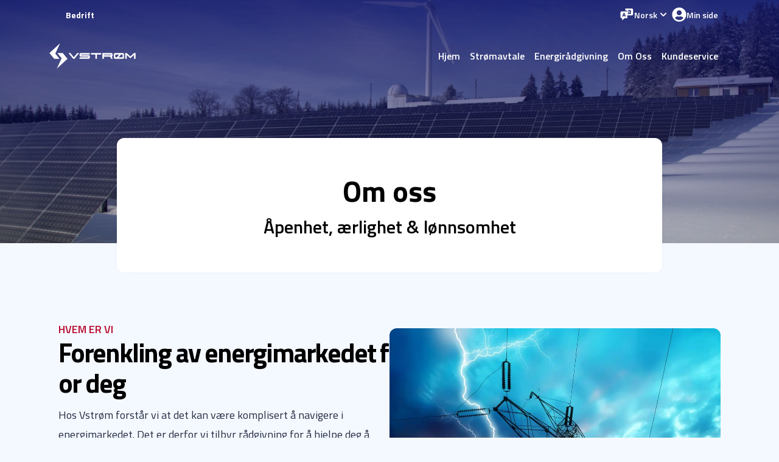

--- FILE ---
content_type: text/html; charset=utf-8
request_url: https://www.vstrom.no/om-oss
body_size: 10348
content:
<!DOCTYPE html><html class="scroll-smooth" lang="no"><head><meta charSet="utf-8"/><meta name="viewport" content="width=device-width"/><link rel="alternate" hrefLang="en" href="https://vstrom.no"/><link rel="alternate" href="https://vstrom.no" hrefLang="x-default"/><link rel="canonical" href="/om-oss"/><title>Om Vstrøm | Ledende Strømleverandør</title><meta content="Oppdag historien bak Vstrøm, din pålitelige strømleverandør. Lær om vår misjon, forpliktelse til bærekraftig energi og innovative energiløsninger." name="description"/><meta content="Vstrøm, strømleverandør, om oss, misjon, energiløsninger" name="keyword"/><meta name="robots" content="index, follow"/><meta name="og:site_name" content="Vstrøm"/><meta name="og:title" content="Om Vstrøm | Ledende Strømleverandør"/><meta name="og:description" content="Oppdag historien bak Vstrøm, din pålitelige strømleverandør. Lær om vår misjon, forpliktelse til bærekraftig energi og innovative energiløsninger."/><meta name="og:image"/><meta name="og:image:alt"/><meta name="next-head-count" content="14"/><script id="CookieConsent" src="https://policy.app.cookieinformation.com/uc.js" data-culture="NO" type="text/javascript"></script><link rel="preconnect" href="https://fonts.googleapis.com"/><link rel="preconnect" href="https://fonts.gstatic.com"/><link rel="apple-touch-icon" sizes="180x180" href="/favicons/apple-touch-icon.png"/><link rel="icon" type="image/png" sizes="32x32" href="/favicons/favicon-32x32.png"/><link rel="icon" type="image/png" sizes="16x16" href="/favicons/favicon-16x16.png"/><link rel="manifest" href="/favicons/site.webmanifest"/><link rel="mask-icon" href="/favicons/safari-pinned-tab.svg" color="#0b0f66"/><meta name="msapplication-TileColor" content="#0b0f66"/><meta name="theme-color" content="#ffffff"/><meta name="google-site-verification" content="iN1PWJdzQnRwpcvs20WB0x-nSmT20J-xaA98uCneUaU"/><link rel="preconnect" href="https://fonts.gstatic.com" crossorigin /><link rel="preload" href="/_next/static/css/af7dffaec96da0c4.css" as="style"/><link rel="stylesheet" href="/_next/static/css/af7dffaec96da0c4.css" data-n-g=""/><noscript data-n-css=""></noscript><script defer="" nomodule="" src="/_next/static/chunks/polyfills-c67a75d1b6f99dc8.js"></script><script src="/_next/static/chunks/webpack-cb7634a8b6194820.js" defer=""></script><script src="/_next/static/chunks/framework-4556c45dd113b893.js" defer=""></script><script src="/_next/static/chunks/main-fac0914e0c7442e5.js" defer=""></script><script src="/_next/static/chunks/pages/_app-34ca77375aba8865.js" defer=""></script><script src="/_next/static/chunks/1bfc9850-472c5db258b86051.js" defer=""></script><script src="/_next/static/chunks/0c428ae2-39652b293e5be7bc.js" defer=""></script><script src="/_next/static/chunks/713-a107488cdaa77fde.js" defer=""></script><script src="/_next/static/chunks/959-7ac1d82c35481661.js" defer=""></script><script src="/_next/static/chunks/793-2ef79edba3f55350.js" defer=""></script><script src="/_next/static/chunks/670-1bb97438017529aa.js" defer=""></script><script src="/_next/static/chunks/pages/om-oss-5875801171d03c00.js" defer=""></script><script src="/_next/static/WJ7WHVEyUjzKuAFRJPdW0/_buildManifest.js" defer=""></script><script src="/_next/static/WJ7WHVEyUjzKuAFRJPdW0/_ssgManifest.js" defer=""></script><style data-href="https://fonts.googleapis.com/css2?family=Titillium+Web:wght@200;300;400;600;700&display=swap">@font-face{font-family:'Titillium Web';font-style:normal;font-weight:200;font-display:swap;src:url(https://fonts.gstatic.com/s/titilliumweb/v19/NaPDcZTIAOhVxoMyOr9n_E7ffAzHKI8.woff) format('woff')}@font-face{font-family:'Titillium Web';font-style:normal;font-weight:300;font-display:swap;src:url(https://fonts.gstatic.com/s/titilliumweb/v19/NaPDcZTIAOhVxoMyOr9n_E7ffGjEKI8.woff) format('woff')}@font-face{font-family:'Titillium Web';font-style:normal;font-weight:400;font-display:swap;src:url(https://fonts.gstatic.com/s/titilliumweb/v19/NaPecZTIAOhVxoMyOr9n_E7fRMc.woff) format('woff')}@font-face{font-family:'Titillium Web';font-style:normal;font-weight:600;font-display:swap;src:url(https://fonts.gstatic.com/s/titilliumweb/v19/NaPDcZTIAOhVxoMyOr9n_E7ffBzCKI8.woff) format('woff')}@font-face{font-family:'Titillium Web';font-style:normal;font-weight:700;font-display:swap;src:url(https://fonts.gstatic.com/s/titilliumweb/v19/NaPDcZTIAOhVxoMyOr9n_E7ffHjDKI8.woff) format('woff')}@font-face{font-family:'Titillium Web';font-style:normal;font-weight:200;font-display:swap;src:url(https://fonts.gstatic.com/s/titilliumweb/v19/NaPDcZTIAOhVxoMyOr9n_E7ffAzHGIVzY5abuWIGxA.woff2) format('woff2');unicode-range:U+0100-02BA,U+02BD-02C5,U+02C7-02CC,U+02CE-02D7,U+02DD-02FF,U+0304,U+0308,U+0329,U+1D00-1DBF,U+1E00-1E9F,U+1EF2-1EFF,U+2020,U+20A0-20AB,U+20AD-20C0,U+2113,U+2C60-2C7F,U+A720-A7FF}@font-face{font-family:'Titillium Web';font-style:normal;font-weight:200;font-display:swap;src:url(https://fonts.gstatic.com/s/titilliumweb/v19/NaPDcZTIAOhVxoMyOr9n_E7ffAzHGItzY5abuWI.woff2) format('woff2');unicode-range:U+0000-00FF,U+0131,U+0152-0153,U+02BB-02BC,U+02C6,U+02DA,U+02DC,U+0304,U+0308,U+0329,U+2000-206F,U+20AC,U+2122,U+2191,U+2193,U+2212,U+2215,U+FEFF,U+FFFD}@font-face{font-family:'Titillium Web';font-style:normal;font-weight:300;font-display:swap;src:url(https://fonts.gstatic.com/s/titilliumweb/v19/NaPDcZTIAOhVxoMyOr9n_E7ffGjEGIVzY5abuWIGxA.woff2) format('woff2');unicode-range:U+0100-02BA,U+02BD-02C5,U+02C7-02CC,U+02CE-02D7,U+02DD-02FF,U+0304,U+0308,U+0329,U+1D00-1DBF,U+1E00-1E9F,U+1EF2-1EFF,U+2020,U+20A0-20AB,U+20AD-20C0,U+2113,U+2C60-2C7F,U+A720-A7FF}@font-face{font-family:'Titillium Web';font-style:normal;font-weight:300;font-display:swap;src:url(https://fonts.gstatic.com/s/titilliumweb/v19/NaPDcZTIAOhVxoMyOr9n_E7ffGjEGItzY5abuWI.woff2) format('woff2');unicode-range:U+0000-00FF,U+0131,U+0152-0153,U+02BB-02BC,U+02C6,U+02DA,U+02DC,U+0304,U+0308,U+0329,U+2000-206F,U+20AC,U+2122,U+2191,U+2193,U+2212,U+2215,U+FEFF,U+FFFD}@font-face{font-family:'Titillium Web';font-style:normal;font-weight:400;font-display:swap;src:url(https://fonts.gstatic.com/s/titilliumweb/v19/NaPecZTIAOhVxoMyOr9n_E7fdM3mDaZRbryhsA.woff2) format('woff2');unicode-range:U+0100-02BA,U+02BD-02C5,U+02C7-02CC,U+02CE-02D7,U+02DD-02FF,U+0304,U+0308,U+0329,U+1D00-1DBF,U+1E00-1E9F,U+1EF2-1EFF,U+2020,U+20A0-20AB,U+20AD-20C0,U+2113,U+2C60-2C7F,U+A720-A7FF}@font-face{font-family:'Titillium Web';font-style:normal;font-weight:400;font-display:swap;src:url(https://fonts.gstatic.com/s/titilliumweb/v19/NaPecZTIAOhVxoMyOr9n_E7fdMPmDaZRbrw.woff2) format('woff2');unicode-range:U+0000-00FF,U+0131,U+0152-0153,U+02BB-02BC,U+02C6,U+02DA,U+02DC,U+0304,U+0308,U+0329,U+2000-206F,U+20AC,U+2122,U+2191,U+2193,U+2212,U+2215,U+FEFF,U+FFFD}@font-face{font-family:'Titillium Web';font-style:normal;font-weight:600;font-display:swap;src:url(https://fonts.gstatic.com/s/titilliumweb/v19/NaPDcZTIAOhVxoMyOr9n_E7ffBzCGIVzY5abuWIGxA.woff2) format('woff2');unicode-range:U+0100-02BA,U+02BD-02C5,U+02C7-02CC,U+02CE-02D7,U+02DD-02FF,U+0304,U+0308,U+0329,U+1D00-1DBF,U+1E00-1E9F,U+1EF2-1EFF,U+2020,U+20A0-20AB,U+20AD-20C0,U+2113,U+2C60-2C7F,U+A720-A7FF}@font-face{font-family:'Titillium Web';font-style:normal;font-weight:600;font-display:swap;src:url(https://fonts.gstatic.com/s/titilliumweb/v19/NaPDcZTIAOhVxoMyOr9n_E7ffBzCGItzY5abuWI.woff2) format('woff2');unicode-range:U+0000-00FF,U+0131,U+0152-0153,U+02BB-02BC,U+02C6,U+02DA,U+02DC,U+0304,U+0308,U+0329,U+2000-206F,U+20AC,U+2122,U+2191,U+2193,U+2212,U+2215,U+FEFF,U+FFFD}@font-face{font-family:'Titillium Web';font-style:normal;font-weight:700;font-display:swap;src:url(https://fonts.gstatic.com/s/titilliumweb/v19/NaPDcZTIAOhVxoMyOr9n_E7ffHjDGIVzY5abuWIGxA.woff2) format('woff2');unicode-range:U+0100-02BA,U+02BD-02C5,U+02C7-02CC,U+02CE-02D7,U+02DD-02FF,U+0304,U+0308,U+0329,U+1D00-1DBF,U+1E00-1E9F,U+1EF2-1EFF,U+2020,U+20A0-20AB,U+20AD-20C0,U+2113,U+2C60-2C7F,U+A720-A7FF}@font-face{font-family:'Titillium Web';font-style:normal;font-weight:700;font-display:swap;src:url(https://fonts.gstatic.com/s/titilliumweb/v19/NaPDcZTIAOhVxoMyOr9n_E7ffHjDGItzY5abuWI.woff2) format('woff2');unicode-range:U+0000-00FF,U+0131,U+0152-0153,U+02BB-02BC,U+02C6,U+02DA,U+02DC,U+0304,U+0308,U+0329,U+2000-206F,U+20AC,U+2122,U+2191,U+2193,U+2212,U+2215,U+FEFF,U+FFFD}</style></head><body id="main" class="bg-bg-6"><div id="__next"><div class="top-0 w-full z-[999] h-[70px] phone:h-auto transition-all duration-200 ease-linear fixed" id="header"><div class="relative flex h-full flex-col"><div class="flex-row justify-between h-2/4 tablet:flex hidden px-3 laptop:px-20 desktop:px-24 transition-all duration-200 ease-linear"><div class="flex"><a href="/strom/avtale"><div class="py-3 px-3 relative group"><span class="absolute left-0 bottom-0 h-[3px] duration-300 w-[0%] group-hover:w-[100%] bg-additional-500 block transition-all"></span><span class="font-bold text-xl text-white">Bedrift</span></div></a></div><div class="relative flex items-center before:hidden before:laptop:block tablet:flex-initial"><div class="flex flex-row gap-3 items-center z-[3] flex-1 tablet:flex-initial"><div class="relative text-left inline-block" data-headlessui-state=""><button class="flex items-center justify-between gap-1 text-xl font-semibold text-white hover:text-slate-100 transition-all duration-150 ease" id="headlessui-menu-button-:Rmbm:" type="button" aria-haspopup="menu" aria-expanded="false" data-headlessui-state=""><svg class="w-6 h-6 hover:fill-slate-100 " viewBox="0 0 24 24" fill="none" xmlns="http://www.w3.org/2000/svg"><g clip-path="url(#clip0_1108_26)"><path d="M7.33341 11L6.66675 13.0667H8.00008L7.33341 11Z" fill="white"></path><path d="M20.2001 2H9.53345V5.33333H12.2001V6.66667H3.53345C2.40011 6.66667 1.53345 7.53333 1.53345 8.66667V16C1.53345 17.1333 2.40011 18 3.53345 18H4.20011V21.4L8.40011 18H12.8668V13.3333H20.2001C21.3334 13.3333 22.2001 12.4667 22.2001 11.3333V4C22.2001 2.86667 21.3334 2 20.2001 2V2ZM8.73345 15.2667L8.40011 14.2H6.33345L5.93345 15.2667H4.33345L6.53345 9.33333H8.13345L10.3334 15.2667H8.73345ZM18.8668 10V11.3333C18.0001 11.3333 17.0668 11.0667 16.2668 10.6667C15.4668 11.0667 14.5334 11.2667 13.6001 11.3333L13.5334 10C14.0001 10 14.4668 9.93333 14.9334 9.8C14.3334 9.2 13.9334 8.46667 13.7334 7.66667H15.1334C15.3334 8.26667 15.7334 8.73333 16.2001 9.13333C16.9334 8.53333 17.4001 7.66667 17.4668 6.66667H13.4668V5.33333H15.4668V4H16.8001V5.33333H19.0001L19.0668 6C19.1334 7.4 18.6001 8.8 17.6001 9.8C18.0668 9.93333 18.4668 10 18.8668 10V10Z" fill="white"></path></g><defs><clipPath id="clip0_1108_26"><rect class="w-6 h-6 hover:fill-slate-100 " fill="white"></rect></clipPath></defs></svg>Norsk<svg xmlns="http://www.w3.org/2000/svg" viewBox="0 0 20 20" fill="currentColor" aria-hidden="true" class="w-5 h-5 text-white hover:text-slate-100 "><path fill-rule="evenodd" d="M5.293 7.293a1 1 0 011.414 0L10 10.586l3.293-3.293a1 1 0 111.414 1.414l-4 4a1 1 0 01-1.414 0l-4-4a1 1 0 010-1.414z" clip-rule="evenodd"></path></svg></button></div><a target="_blank" href="/minside"><div class="py-3 px-1 flex items-center gap-1"><svg stroke="currentColor" fill="currentColor" stroke-width="0" viewBox="0 0 496 512" class="w-6 h-6 text-white" height="1em" width="1em" xmlns="http://www.w3.org/2000/svg"><path d="M248 8C111 8 0 119 0 256s111 248 248 248 248-111 248-248S385 8 248 8zm0 96c48.6 0 88 39.4 88 88s-39.4 88-88 88-88-39.4-88-88 39.4-88 88-88zm0 344c-58.7 0-111.3-26.6-146.5-68.2 18.8-35.4 55.6-59.8 98.5-59.8 2.4 0 4.8.4 7.1 1.1 13 4.2 26.6 6.9 40.9 6.9 14.3 0 28-2.7 40.9-6.9 2.3-.7 4.7-1.1 7.1-1.1 42.9 0 79.7 24.4 98.5 59.8C359.3 421.4 306.7 448 248 448z"></path></svg><span class="font-semibold text-xl text-white">Min side</span></div></a></div></div></div><div class="flex justify-between h-full items-center laptop:py-3 laptop:pt-0 laptop:pb-6 laptop:mt-5 laptop:px-20 px-5"><a href="/"><svg id="hor-logo" class="tablet:w-36 w-32" viewBox="0 0 500 150" fill="none" xmlns="http://www.w3.org/2000/svg"><g><g><path class="fill-white" d="M173.6,59.1l-26.4,31.9h-7.6l-26.4-31.9h10.6l19.5,23.3l19.6-23.3H173.6z"></path><path class="fill-white" d="M224.7,82.7c0.4,0,0.8-0.1,1.1-0.4c0.3-0.2,0.5-0.6,0.5-1.2v-0.6c0-0.6-0.1-1-0.4-1.2 c-0.2-0.2-0.6-0.3-1.2-0.3h-41.3c-1,0-1.9-0.2-2.7-0.5c-0.9-0.3-1.6-0.8-2.3-1.4c-0.7-0.6-1.2-1.4-1.6-2.3c-0.4-0.9-0.6-2-0.6-3.2 v-5.2c0-1.2,0.2-2.2,0.6-3.2c0.4-0.9,0.9-1.7,1.6-2.3s1.4-1.1,2.3-1.4c0.9-0.3,1.8-0.5,2.7-0.5h51.4v8.2h-48.5 c-0.5,0-0.9,0.1-1.1,0.3s-0.4,0.6-0.4,1.2v0.6c0,0.6,0.2,1,0.5,1.2c0.3,0.2,0.7,0.3,1.1,0.3h41.2c1,0,1.9,0.2,2.8,0.5 c0.9,0.4,1.6,0.9,2.3,1.5c0.7,0.7,1.2,1.4,1.6,2.4c0.4,0.9,0.6,2,0.6,3.1v5.2c0,1.2-0.2,2.2-0.6,3.2c-0.4,0.9-0.9,1.7-1.6,2.3 c-0.7,0.6-1.4,1.1-2.3,1.4c-0.9,0.3-1.8,0.5-2.8,0.5h-51.3v-8.2H224.7z"></path><path class="fill-white" d="M241.4,59.1h58.5v8.2h-25.1v23.7h-8.6V67.3h-24.9V59.1z"></path><path class="fill-white" d="M360.4,59.6c0.9,0.4,1.7,0.8,2.3,1.5c0.7,0.6,1.2,1.4,1.6,2.3c0.4,0.9,0.6,2,0.6,3.1v5.2 c0,1.8-0.4,3.3-1.3,4.5c-0.9,1.1-1.9,2-3.3,2.5l4.9,12.3h-8.7l-5.5-11.8H315v11.8h-8.5V59.1h51.2 C358.6,59.1,359.5,59.2,360.4,59.6z M315,67.3v3.6h39.9c0.4,0,0.8-0.1,1.1-0.2c0.3-0.2,0.5-0.5,0.5-1v-0.7c0-1.1-0.5-1.6-1.6-1.6 H315z"></path><path class="fill-white" d="M422.8,59.1c0.9,0,1.8,0.2,2.7,0.5c0.9,0.4,1.7,0.8,2.3,1.5c0.7,0.6,1.2,1.4,1.6,2.3c0.4,0.9,0.6,2,0.6,3.1 v17c0,1.2-0.2,2.2-0.6,3.2c-0.4,0.9-1,1.7-1.6,2.3c-0.7,0.6-1.5,1.1-2.3,1.4c-0.9,0.3-1.8,0.5-2.7,0.5h-44c-0.9,0-1.8-0.2-2.7-0.5 c-0.9-0.3-1.7-0.8-2.3-1.4c-0.7-0.6-1.2-1.4-1.6-2.3c-0.4-0.9-0.6-2-0.6-3.2v-17c0-1.2,0.2-2.2,0.6-3.2c0.4-0.9,0.9-1.7,1.6-2.3 c0.7-0.6,1.5-1.1,2.3-1.4c0.9-0.3,1.8-0.5,2.7-0.5H422.8z M389,82.7l12.8-15.5h-20.2c-0.6,0-1,0.2-1.2,0.6 c-0.2,0.4-0.3,0.9-0.3,1.5v11.4c0,0.6,0.1,1.1,0.4,1.5s0.6,0.6,1,0.6H389z M412.4,67.3l-12.8,15.5H420c0.4,0,0.8-0.2,1.1-0.6 c0.3-0.4,0.5-0.9,0.5-1.5V69.3c0-0.6-0.1-1.1-0.4-1.5c-0.2-0.4-0.6-0.6-1.2-0.6H412.4z"></path><path class="fill-white" d="M495.5,90.9H487V69.2l-21,18.9l-21-18.9v21.8h-8.5V59.1h8.9l20.5,18.8l20.6-18.8h9V90.9z"></path></g><polygon class="fill-white" points="49.9,59.1 73.9,88.1 46.5,146.2 107.2,91.2 80.6,59.1 "></polygon><polygon class="fill-white" points="61.7,90.9 37.7,61.9 65.2,3.8 4.5,58.8 31,90.9 "></polygon></g></svg></a><div class="flex justify-end w-full text-black py-4 tablet:py-0" id="navbar"><nav class="block px-3"><div class="laptop:flex hidden"><ul class="list-none m-0 flex gap-2 justify-between items-center"><a href="/"><li class="cursor-pointer relative"><div class="peer flex items-center justify-between py-3 px-2"><span class="block text-xl laptop:text-2xl capitalize align-middle text-white transition-all duration-1000 ease-out font-semibold">Hjem</span></div></li></a><a href="/strom/avtale"><li class="cursor-pointer relative"><div class="peer flex items-center justify-between py-3 px-2"><span class="block text-xl laptop:text-2xl capitalize align-middle text-white transition-all duration-1000 ease-out font-semibold">strømavtale</span></div></li></a><a href="/energiradgivning"><li class="cursor-pointer relative"><div class="peer flex items-center justify-between py-3 px-2"><span class="block text-xl laptop:text-2xl capitalize align-middle text-white transition-all duration-1000 ease-out font-semibold">Energirådgivning</span></div></li></a><a href="/om-oss"><li class="cursor-pointer relative"><div class="peer flex items-center justify-between py-3 px-2"><span class="block text-xl laptop:text-2xl capitalize align-middle text-white transition-all duration-1000 ease-out font-semibold">Om oss</span></div></li></a><a href="/kundeservice"><li class="cursor-pointer relative"><div class="peer flex items-center justify-between py-3 px-2"><span class="block text-xl laptop:text-2xl capitalize align-middle text-white transition-all duration-1000 ease-out font-semibold">Kundeservice</span></div></li></a></ul></div><span class="w-8 h-8 laptop:hidden flex flex-col justify-between"><i class="w-full h-1 rounded-md origin-left bg-white"></i><i class="w-[50%] h-1 rounded-md origin-center bg-white"></i><i class="w-full h-1 rounded-md origin-left bg-white"></i></span></nav></div></div><div class="bg-white absolute top-[70px] phone:top-[60px] h-screen w-full laptop:hidden transition-all duration-200 ease-linear z-[9999]" style="transform:translateX(-100%) translateZ(0)"><div class="flex bg-bg-6"><a href="/strom/avtale"><div class="py-3 px-3 relative group"><span class="font-bold text-xl text-black">Bedrift</span></div></a><a href="/privat"><div class="py-3 px-3 relative group"><span class="font-bold text-xl text-black">Privat</span></div></a></div><ul class="list-none"><li class="flex flex-col only:first:border-t border-b border-text-border"><div class="flex flex-1 justify-between items-center py-4 px-3 peer"><a class="text-black text-2xl font-medium capitalize tracking-wider w-full" href="/">Hjem</a></div><input type="checkbox" class="hidden peer" id="header_home"/></li><li class="flex flex-col only:first:border-t border-b border-text-border"><div class="flex flex-1 justify-between items-center py-4 px-3 peer"><a class="text-black text-2xl font-medium capitalize tracking-wider w-full" href="/strom/avtale">strømavtale</a></div><input type="checkbox" class="hidden peer" id="header_power_agg"/></li><li class="flex flex-col only:first:border-t border-b border-text-border"><div class="flex flex-1 justify-between items-center py-4 px-3 peer"><a class="text-black text-2xl font-medium capitalize tracking-wider w-full" href="/energiradgivning">Energirådgivning</a></div><input type="checkbox" class="hidden peer" id="header_consultancy"/></li><li class="flex flex-col only:first:border-t border-b border-text-border"><div class="flex flex-1 justify-between items-center py-4 px-3 peer"><a class="text-black text-2xl font-medium capitalize tracking-wider w-full" href="/om-oss">Om oss</a></div><input type="checkbox" class="hidden peer" id="header_aboutus"/></li><li class="flex flex-col only:first:border-t border-b border-text-border"><div class="flex flex-1 justify-between items-center py-4 px-3 peer"><a class="text-black text-2xl font-medium capitalize tracking-wider w-full" href="/kundeservice">Kundeservice</a></div><input type="checkbox" class="hidden peer" id="header_customer_service"/></li><li class="flex flex-col only:first:border-t border-b border-text-border"><div class="flex flex-1 justify-between items-center py-4 px-3 peer"><label for="lang" class="text-black text-2xl font-medium capitalize tracking-wider w-full">Norsk</label><svg xmlns="http://www.w3.org/2000/svg" viewBox="0 0 20 20" fill="currentColor" aria-hidden="true" class="w-6 h-6"><path fill-rule="evenodd" d="M5.293 7.293a1 1 0 011.414 0L10 10.586l3.293-3.293a1 1 0 111.414 1.414l-4 4a1 1 0 01-1.414 0l-4-4a1 1 0 010-1.414z" clip-rule="evenodd"></path></svg></div><input type="checkbox" class="hidden peer" id="lang"/><div class="bg-bg-6 px-3 overflow-hidden max-h-0 peer-checked:max-h-screen transition-all duration-500"><ul class="list-none"><li class="first:border-0 border-t border-text-border"><a class="flex gap-3 items-center text-black text-xl font-medium tracking-wider w-full py-4 px-3" href="/om-oss"><i class="flag-norway"></i>Norsk</a></li><li class="first:border-0 border-t border-text-border"><a class="flex gap-3 items-center text-black text-xl font-medium tracking-wider w-full py-4 px-3" href="/om-oss"><i class="flag-us"></i>Engelsk</a></li></ul></div></li></ul><div class="flex justify-between gap-3 px-3 mt-3"><a class="flex items-center justify-center gap-2 cursor-pointer font-semibold focus:ring-opacity-30 px-6 laptop:px-8 py-3 focus:outline-none focus:ring-2 focus:ring-offset-1 hover:opacity-95 transition-all duration-100 ease-linear bg-primary-500 text-white border-primary-500 border-2 focus:ring-blue-500 rounded-md text-xl phone:text-xl w-full" href="/minside"><div class="flex items-center gap-2"><svg stroke="currentColor" fill="currentColor" stroke-width="0" viewBox="0 0 496 512" class="w-6 h-6 text-white" height="1em" width="1em" xmlns="http://www.w3.org/2000/svg"><path d="M248 8C111 8 0 119 0 256s111 248 248 248 248-111 248-248S385 8 248 8zm0 96c48.6 0 88 39.4 88 88s-39.4 88-88 88-88-39.4-88-88 39.4-88 88-88zm0 344c-58.7 0-111.3-26.6-146.5-68.2 18.8-35.4 55.6-59.8 98.5-59.8 2.4 0 4.8.4 7.1 1.1 13 4.2 26.6 6.9 40.9 6.9 14.3 0 28-2.7 40.9-6.9 2.3-.7 4.7-1.1 7.1-1.1 42.9 0 79.7 24.4 98.5 59.8C359.3 421.4 306.7 448 248 448z"></path></svg><span>Logg inn på minside</span></div></a></div></div></div></div><div class="snap-y snap-proximity"><div id="aboutus-hero" class="relative w-full h-[400px] min-h-full flex pt-[7%] tablet:px-32 laptop:px-48 mb-12 before:content-[&#x27;&#x27;] before:absolute before:top-0 before:left-0 before:h-full before:w-full before:bg-gradient-to-b before:from-primary-trans-800 before:to-primary-trans-50 before:z-[1]"><div class="w-full relative flex z-10"><div class="flex min-h-[1px] w-full content-end flex-wrap relative"><div class="bg-white p-12 -mb-12 w-full rounded-none shadow-none tablet:shadow-layer tablet:rounded-xl flex items-center justify-center"><div class="w-full p-1"><div class="text-center"><h1 class="tablet:text-xxl text-7xl font-bold">Om oss</h1></div><div class="text-center"><h3 class="tablet:text-6xl text-4xl font-semibold">Åpenhet, ærlighet &amp; lønnsomhet</h3></div></div></div></div></div></div><div class="py-20 desktop:px-24 px-6 laptop:px-10"><div class="flex tablet:flex-row flex-col-reverse items-stretch gap-8"><div class="tablet:w-1/2 w-full"><div class="flex flex-col items-start gap-3"><h4 class="text-additional-500 font-semibold text-3xl uppercase">Hvem er vi</h4><h1 class="font-bold text-6xl tablet:text-8xl laptop:text-9xl leading-[50px] tracking-tighter break-all">Forenkling av energimarkedet for deg</h1><div class="my-3"><p class="text-text-color-1 font-medium text-2xl tablet:text-3xl leading-8 mb-4">Hos Vstrøm forstår vi at det kan være komplisert å navigere i energimarkedet. Det er derfor vi tilbyr rådgivning for å hjelpe deg å forstå alternativene dine og ta informerte beslutninger om dine energibehov.</p><p class="text-text-color-1 font-medium text-2xl tablet:text-3xl leading-8 mb-4">Vårt team av eksperter er her for å hjelpe deg hele veien. Enten du er en bedriftseier eller en privatperson som leter etter det beste tilbudet, kan vårt team hjelpe. Vi tar oss tid til å forstå dine unike behov og gi personlige anbefalinger som stemmer overens med dine ønsker.</p></div></div></div><div class="tablet:w-1/2 w-full"><div class="pt-3 w-full"><div class="w-full mb-2 relative"><img alt="" srcSet="/_next/image?url=%2F_next%2Fstatic%2Fmedia%2Felectric-grid.5798c303.jpg&amp;w=1080&amp;q=75 1x, /_next/image?url=%2F_next%2Fstatic%2Fmedia%2Felectric-grid.5798c303.jpg&amp;w=1920&amp;q=75 2x" src="/_next/image?url=%2F_next%2Fstatic%2Fmedia%2Felectric-grid.5798c303.jpg&amp;w=1920&amp;q=75" width="960" height="540" decoding="async" data-nimg="1" class="rounded-xl" loading="lazy" style="color:transparent;object-fit:cover"/></div></div></div></div></div><div class="flex tablet:flex-row flex-col pt-10"><div class="tablet:w-1/2 w-full bg-primary-dark rounded-none tablet:rounded-tr-[36px] pl-10 pb-20 tablet:pb-0 tablet:pl-6 desktop:pl-32 pr-20"><div class="flex flex-wrap relative content-start pt-10"><div class="mb-5 w-full"><h6 class="uppercase font-medium text-2xl text-additional-500">Våre verdier</h6></div><div class="mb-5 w-full"><h1 class="font-bold text-6xl laptop:text-8xl text-white leading-[40px] laptop:leading-[45px]">Ærlighet, lojalitet og lønnsomhet for dine energibehov</h1></div><div class="mb-5 w-full"><p class="font-medium text-2xl text-white">Hos Vstrøm har vi tre kjerneverdier som styrer alt vi gjør: Ærlighet, lojalitet og lønnsomhet.</p></div><div class="mb-5 w-full"><div class="flex w-full justify-start items-start gap-3"><div class="mt-2 w-48 tablet:w-64 laptop:w-48"><img alt="Honesty" srcSet="/_next/image?url=%2F_next%2Fstatic%2Fmedia%2Fhonesty.50c7037c.png&amp;w=64&amp;q=75 1x, /_next/image?url=%2F_next%2Fstatic%2Fmedia%2Fhonesty.50c7037c.png&amp;w=128&amp;q=75 2x" src="/_next/image?url=%2F_next%2Fstatic%2Fmedia%2Fhonesty.50c7037c.png&amp;w=128&amp;q=75" width="54" height="54" decoding="async" data-nimg="1" loading="lazy" style="color:transparent"/></div><div class="flex-grow"><div class="mb-2"><span class="block text-5xl text-white font-bold">Ærlighet</span></div><p class="text-white font-medium text-2xl">Ærlighet er kjernen i vår virksomhet. Vi tror på å være transparente med våre kunder om våre avgifter og tjenester. Vi skjuler aldri gebyrer eller overrasker deg med uventede kostnader. Vi vil at du skal ha full tillit til våre priser og være i stand til å ta informerte beslutninger om energibehovet ditt.</p></div></div></div><div class="mb-5 w-full"><div class="flex w-full justify-start items-start gap-3"><div class="mt-2 w-48 tablet:w-64 laptop:w-48"><img alt="Loyalty" srcSet="/_next/image?url=%2F_next%2Fstatic%2Fmedia%2Fbrand.ea737683.png&amp;w=64&amp;q=75 1x, /_next/image?url=%2F_next%2Fstatic%2Fmedia%2Fbrand.ea737683.png&amp;w=128&amp;q=75 2x" src="/_next/image?url=%2F_next%2Fstatic%2Fmedia%2Fbrand.ea737683.png&amp;w=128&amp;q=75" width="54" height="54" decoding="async" data-nimg="1" loading="lazy" style="color:transparent"/></div><div class="flex-grow"><div class="mb-2"><span class="block text-5xl text-white font-bold">Lojalitet</span></div><p class="text-white font-medium text-2xl">Vi verdsetter våre kunder og relasjonene vi bygger med dem. Vi jobber hardt for å tjene og opprettholde din tillit, og vi er alltid her for å støtte deg når du trenger oss. Vår forpliktelse til lojalitet betyr at vi ønsker å yte best mulig service og støtte gjennom kundeforholdet.</p></div></div></div><div class="mb-5 w-full"><div class="flex w-full justify-start items-start gap-3"><div class="mt-2 w-48 tablet:w-64 laptop:w-48"><img alt="Profitability " srcSet="/_next/image?url=%2F_next%2Fstatic%2Fmedia%2Fprofit.aacbdc76.png&amp;w=64&amp;q=75 1x, /_next/image?url=%2F_next%2Fstatic%2Fmedia%2Fprofit.aacbdc76.png&amp;w=128&amp;q=75 2x" src="/_next/image?url=%2F_next%2Fstatic%2Fmedia%2Fprofit.aacbdc76.png&amp;w=128&amp;q=75" width="54" height="54" decoding="async" data-nimg="1" loading="lazy" style="color:transparent"/></div><div class="flex-grow"><div class="mb-2"><span class="block text-5xl text-white font-bold">Lønnsomhet.</span></div><p class="text-white font-medium text-2xl">Vi forstår at energikostnader kan være en betydelig utgift for bedrifter og privatpersoner. Derfor jobber vi hardt for å finne måter å hjelpe kundene våre med å spare penger på strømregningen så vi er i et vinn/vinn forhold. Vi tilbyr gode priser og personlig støtte for å hjelpe deg med å optimalisere energibruken og redusere kostnadene.</p></div></div></div></div></div><div class="w-1/2 hidden tablet:flex min-h-[1px]"><div class="flex flex-wrap content-start relative mt-8"><img alt="" srcSet="/_next/image?url=https%3A%2F%2Fimages.pexels.com%2Fphotos%2F414943%2Fpexels-photo-414943.jpeg&amp;w=1920&amp;q=75 1x, /_next/image?url=https%3A%2F%2Fimages.pexels.com%2Fphotos%2F414943%2Fpexels-photo-414943.jpeg&amp;w=3840&amp;q=75 2x" src="/_next/image?url=https%3A%2F%2Fimages.pexels.com%2Fphotos%2F414943%2Fpexels-photo-414943.jpeg&amp;w=3840&amp;q=75" width="1280" height="700" decoding="async" data-nimg="1" loading="lazy" style="color:transparent;object-fit:cover;height:100%;width:100%"/></div></div></div><div class="py-24 desktop:px-24 px-6 laptop:px-10"><div class="max-w-3xl text-center mx-auto mb-10"><h1 class="text-black font-bold text-7xl phone:text-8xl">Trenger du hjelp?</h1><p class="text-text-color-3 font-medium text-xl phone:text-3xl">Få den hjelpen du trenger med vårt pålitelige og effektive kundeserviceteam. Kontakt oss når som helst for rask støtte og ekspertveiledning.</p></div><div class="flex tablet:flex-row flex-col items-stretch gap-6"><div class="bg-white shadow-layer rounded-lg p-10 flex flex-col items-stretch justify-between tablet:w-1/3 w-full"><div class="mb-3"><div class="mb-3 flex justify-center"><img alt="Kundestøtte" srcSet="/_next/image?url=%2F_next%2Fstatic%2Fmedia%2Fcustomer-support.cb0e36a8.png&amp;w=64&amp;q=75 1x, /_next/image?url=%2F_next%2Fstatic%2Fmedia%2Fcustomer-support.cb0e36a8.png&amp;w=128&amp;q=75 2x" src="/_next/image?url=%2F_next%2Fstatic%2Fmedia%2Fcustomer-support.cb0e36a8.png&amp;w=128&amp;q=75" width="54" height="54" decoding="async" data-nimg="1" loading="lazy" style="color:transparent"/></div><div class="text-center px-6"><h3 class="text-3xl font-bold">Kundestøtte</h3><p class="text-xl font-medium text-text-color-3">Teamet vårt er tilgjengelig 24/7 for å hjelpe deg med eventuelle spørsmål eller problemer.</p></div></div><div class="w-full flex flex-col items-stretch mt-3"><a class="flex items-center justify-center gap-2 cursor-pointer font-semibold focus:ring-opacity-30 px-6 laptop:px-8 py-3 focus:outline-none focus:ring-2 focus:ring-offset-1 hover:opacity-95 transition-all duration-100 ease-linear border-2 border-primary-500 text-primary-500 focus:ring-blue-500 rounded-md text-xl tablet:text-2xl laptop:text-2xl undefined" href="/kundeservice"><div class="flex items-center gap-2"><span class="block">Send en epost</span><svg stroke="currentColor" fill="currentColor" stroke-width="0" viewBox="0 0 16 16" class="w-4 h-4 text-primary-500" height="1em" width="1em" xmlns="http://www.w3.org/2000/svg"><path fill-rule="evenodd" d="M8.636 3.5a.5.5 0 0 0-.5-.5H1.5A1.5 1.5 0 0 0 0 4.5v10A1.5 1.5 0 0 0 1.5 16h10a1.5 1.5 0 0 0 1.5-1.5V7.864a.5.5 0 0 0-1 0V14.5a.5.5 0 0 1-.5.5h-10a.5.5 0 0 1-.5-.5v-10a.5.5 0 0 1 .5-.5h6.636a.5.5 0 0 0 .5-.5z"></path><path fill-rule="evenodd" d="M16 .5a.5.5 0 0 0-.5-.5h-5a.5.5 0 0 0 0 1h3.793L6.146 9.146a.5.5 0 1 0 .708.708L15 1.707V5.5a.5.5 0 0 0 1 0v-5z"></path></svg></div></a></div></div><div class="bg-white shadow-layer rounded-lg p-10 flex flex-col items-stretch justify-between tablet:w-1/3 w-full"><div class="mb-3"><div class="mb-3 flex justify-center"><img alt="Energirådgivning" srcSet="/_next/image?url=%2F_next%2Fstatic%2Fmedia%2Fconsultation.2ff1d6f5.png&amp;w=64&amp;q=75 1x, /_next/image?url=%2F_next%2Fstatic%2Fmedia%2Fconsultation.2ff1d6f5.png&amp;w=128&amp;q=75 2x" src="/_next/image?url=%2F_next%2Fstatic%2Fmedia%2Fconsultation.2ff1d6f5.png&amp;w=128&amp;q=75" width="54" height="54" decoding="async" data-nimg="1" loading="lazy" style="color:transparent"/></div><div class="text-center px-6"><h3 class="text-3xl font-bold">Energirådgivning</h3><p class="text-xl font-medium text-text-color-3">La våre eksperter veilede deg gjennom kompleksiteten i energimarkedet for å finne de beste løsningene for dine behov.</p></div></div><div class="w-full flex flex-col items-stretch mt-3"><a class="flex items-center justify-center gap-2 cursor-pointer font-semibold focus:ring-opacity-30 px-6 laptop:px-8 py-3 focus:outline-none focus:ring-2 focus:ring-offset-1 hover:opacity-95 transition-all duration-100 ease-linear border-2 border-primary-500 text-primary-500 focus:ring-blue-500 rounded-md text-xl tablet:text-2xl laptop:text-2xl undefined" href="/energiradgivning"><div class="flex items-center gap-2"><span class="block">Snakk med en ekspert</span><svg stroke="currentColor" fill="currentColor" stroke-width="0" viewBox="0 0 16 16" class="w-4 h-4 text-primary-500" height="1em" width="1em" xmlns="http://www.w3.org/2000/svg"><path fill-rule="evenodd" d="M8.636 3.5a.5.5 0 0 0-.5-.5H1.5A1.5 1.5 0 0 0 0 4.5v10A1.5 1.5 0 0 0 1.5 16h10a1.5 1.5 0 0 0 1.5-1.5V7.864a.5.5 0 0 0-1 0V14.5a.5.5 0 0 1-.5.5h-10a.5.5 0 0 1-.5-.5v-10a.5.5 0 0 1 .5-.5h6.636a.5.5 0 0 0 .5-.5z"></path><path fill-rule="evenodd" d="M16 .5a.5.5 0 0 0-.5-.5h-5a.5.5 0 0 0 0 1h3.793L6.146 9.146a.5.5 0 1 0 .708.708L15 1.707V5.5a.5.5 0 0 0 1 0v-5z"></path></svg></div></a></div></div><div class="bg-white shadow-layer rounded-lg p-10 flex flex-col items-stretch justify-between tablet:w-1/3 w-full"><div class="mb-3"><div class="mb-3 flex justify-center"><img alt="Ofte stilte spørsmål" srcSet="/_next/image?url=%2F_next%2Fstatic%2Fmedia%2Fconversation.5372cfa1.png&amp;w=64&amp;q=75 1x, /_next/image?url=%2F_next%2Fstatic%2Fmedia%2Fconversation.5372cfa1.png&amp;w=128&amp;q=75 2x" src="/_next/image?url=%2F_next%2Fstatic%2Fmedia%2Fconversation.5372cfa1.png&amp;w=128&amp;q=75" width="54" height="54" decoding="async" data-nimg="1" loading="lazy" style="color:transparent"/></div><div class="text-center px-6"><h3 class="text-3xl font-bold">Ofte stilte spørsmål</h3><p class="text-xl font-medium text-text-color-3">Bla gjennom vår FAQ-seksjon for raske og enkle svar på vanlige spørsmål.</p></div></div><div class="w-full flex flex-col items-stretch mt-3"><a class="flex items-center justify-center gap-2 cursor-pointer font-semibold focus:ring-opacity-30 px-6 laptop:px-8 py-3 focus:outline-none focus:ring-2 focus:ring-offset-1 hover:opacity-95 transition-all duration-100 ease-linear border-2 border-primary-500 text-primary-500 focus:ring-blue-500 rounded-md text-xl tablet:text-2xl laptop:text-2xl undefined" href="/kundeservice#faq"><div class="flex items-center gap-2"><span class="block">Les artikler</span><svg stroke="currentColor" fill="currentColor" stroke-width="0" viewBox="0 0 16 16" class="w-4 h-4 text-primary-500" height="1em" width="1em" xmlns="http://www.w3.org/2000/svg"><path fill-rule="evenodd" d="M8.636 3.5a.5.5 0 0 0-.5-.5H1.5A1.5 1.5 0 0 0 0 4.5v10A1.5 1.5 0 0 0 1.5 16h10a1.5 1.5 0 0 0 1.5-1.5V7.864a.5.5 0 0 0-1 0V14.5a.5.5 0 0 1-.5.5h-10a.5.5 0 0 1-.5-.5v-10a.5.5 0 0 1 .5-.5h6.636a.5.5 0 0 0 .5-.5z"></path><path fill-rule="evenodd" d="M16 .5a.5.5 0 0 0-.5-.5h-5a.5.5 0 0 0 0 1h3.793L6.146 9.146a.5.5 0 1 0 .708.708L15 1.707V5.5a.5.5 0 0 0 1 0v-5z"></path></svg></div></a></div></div></div></div></div><div id="footer" class="border-t-[5px] border-additional-500 bg-white pt-12 px-5 tablet:px-10 laptop:px-32"><div class="flex flex-col"><div class="flex tablet:flex-row flex-col mb-3"><div class="w-full tablet:w-1/4 p-3 laptop:p-5"><div class="flex flex-col gap-3 tablet:items-center items-start"><div class="w-48"><svg id="hor-logo" viewBox="0 0 500 150" fill="none" xmlns="http://www.w3.org/2000/svg"><g><g><path class="fill-primary-500" d="M173.6,59.1l-26.4,31.9h-7.6l-26.4-31.9h10.6l19.5,23.3l19.6-23.3H173.6z"></path><path class="fill-primary-500" d="M224.7,82.7c0.4,0,0.8-0.1,1.1-0.4c0.3-0.2,0.5-0.6,0.5-1.2v-0.6c0-0.6-0.1-1-0.4-1.2 c-0.2-0.2-0.6-0.3-1.2-0.3h-41.3c-1,0-1.9-0.2-2.7-0.5c-0.9-0.3-1.6-0.8-2.3-1.4c-0.7-0.6-1.2-1.4-1.6-2.3c-0.4-0.9-0.6-2-0.6-3.2 v-5.2c0-1.2,0.2-2.2,0.6-3.2c0.4-0.9,0.9-1.7,1.6-2.3s1.4-1.1,2.3-1.4c0.9-0.3,1.8-0.5,2.7-0.5h51.4v8.2h-48.5 c-0.5,0-0.9,0.1-1.1,0.3s-0.4,0.6-0.4,1.2v0.6c0,0.6,0.2,1,0.5,1.2c0.3,0.2,0.7,0.3,1.1,0.3h41.2c1,0,1.9,0.2,2.8,0.5 c0.9,0.4,1.6,0.9,2.3,1.5c0.7,0.7,1.2,1.4,1.6,2.4c0.4,0.9,0.6,2,0.6,3.1v5.2c0,1.2-0.2,2.2-0.6,3.2c-0.4,0.9-0.9,1.7-1.6,2.3 c-0.7,0.6-1.4,1.1-2.3,1.4c-0.9,0.3-1.8,0.5-2.8,0.5h-51.3v-8.2H224.7z"></path><path class="fill-primary-500" d="M241.4,59.1h58.5v8.2h-25.1v23.7h-8.6V67.3h-24.9V59.1z"></path><path class="fill-primary-500" d="M360.4,59.6c0.9,0.4,1.7,0.8,2.3,1.5c0.7,0.6,1.2,1.4,1.6,2.3c0.4,0.9,0.6,2,0.6,3.1v5.2 c0,1.8-0.4,3.3-1.3,4.5c-0.9,1.1-1.9,2-3.3,2.5l4.9,12.3h-8.7l-5.5-11.8H315v11.8h-8.5V59.1h51.2 C358.6,59.1,359.5,59.2,360.4,59.6z M315,67.3v3.6h39.9c0.4,0,0.8-0.1,1.1-0.2c0.3-0.2,0.5-0.5,0.5-1v-0.7c0-1.1-0.5-1.6-1.6-1.6 H315z"></path><path class="fill-primary-500" d="M422.8,59.1c0.9,0,1.8,0.2,2.7,0.5c0.9,0.4,1.7,0.8,2.3,1.5c0.7,0.6,1.2,1.4,1.6,2.3c0.4,0.9,0.6,2,0.6,3.1 v17c0,1.2-0.2,2.2-0.6,3.2c-0.4,0.9-1,1.7-1.6,2.3c-0.7,0.6-1.5,1.1-2.3,1.4c-0.9,0.3-1.8,0.5-2.7,0.5h-44c-0.9,0-1.8-0.2-2.7-0.5 c-0.9-0.3-1.7-0.8-2.3-1.4c-0.7-0.6-1.2-1.4-1.6-2.3c-0.4-0.9-0.6-2-0.6-3.2v-17c0-1.2,0.2-2.2,0.6-3.2c0.4-0.9,0.9-1.7,1.6-2.3 c0.7-0.6,1.5-1.1,2.3-1.4c0.9-0.3,1.8-0.5,2.7-0.5H422.8z M389,82.7l12.8-15.5h-20.2c-0.6,0-1,0.2-1.2,0.6 c-0.2,0.4-0.3,0.9-0.3,1.5v11.4c0,0.6,0.1,1.1,0.4,1.5s0.6,0.6,1,0.6H389z M412.4,67.3l-12.8,15.5H420c0.4,0,0.8-0.2,1.1-0.6 c0.3-0.4,0.5-0.9,0.5-1.5V69.3c0-0.6-0.1-1.1-0.4-1.5c-0.2-0.4-0.6-0.6-1.2-0.6H412.4z"></path><path class="fill-primary-500" d="M495.5,90.9H487V69.2l-21,18.9l-21-18.9v21.8h-8.5V59.1h8.9l20.5,18.8l20.6-18.8h9V90.9z"></path></g><polygon class="fill-additional-500" points="49.9,59.1 73.9,88.1 46.5,146.2 107.2,91.2 80.6,59.1 "></polygon><polygon class="fill-additional-500" points="61.7,90.9 37.7,61.9 65.2,3.8 4.5,58.8 31,90.9 "></polygon></g></svg></div></div></div><div class="w-full tablet:w-1/4 p-3 laptop:p-5"><ul class="list-none"><a href="/strom/avtale"><li class="py-2 font-medium text-xl hover:font-semibold hover:translate-x-2 transition-all duration-200 ease-linear">strømavtale</li></a><a href="/energiradgivning"><li class="py-2 font-medium text-xl hover:font-semibold hover:translate-x-2 transition-all duration-200 ease-linear">Energirådgivning</li></a><a href="/"><li class="py-2 font-medium text-xl hover:font-semibold hover:translate-x-2 transition-all duration-200 ease-linear">Bedrift</li></a><a target="_blank" href="/minside"><li class="py-2 font-medium text-xl hover:font-semibold hover:translate-x-2 transition-all duration-200 ease-linear">Min side</li></a></ul></div><div class="w-full tablet:w-1/4 p-3 laptop:p-5"><ul class="list-none"><a href="/om-oss"><li class="py-2 font-medium text-xl hover:font-semibold hover:translate-x-2 transition-all duration-200 ease-linear">Om oss</li></a><a href="/kundeservice"><li class="py-2 font-medium text-xl hover:font-semibold hover:translate-x-2 transition-all duration-200 ease-linear">Kundeservice</li></a><a href="/vilkar-for-bruk"><li class="py-2 font-medium text-xl hover:font-semibold hover:translate-x-2 transition-all duration-200 ease-linear">Vilkår for bruk</li></a><a href="/personvern"><li class="py-2 font-medium text-xl hover:font-semibold hover:translate-x-2 transition-all duration-200 ease-linear">Personvernerklæring</li></a></ul></div><div class="w-full tablet:w-1/4 p-3 laptop:p-5"><div class="flex flex-col gap-3 mb-3"><div class="flex items-center gap-2"><div class="mt-1"><svg xmlns="http://www.w3.org/2000/svg" viewBox="0 0 20 20" fill="currentColor" aria-hidden="true" class="w-6 h-6"><path d="M2.003 5.884L10 9.882l7.997-3.998A2 2 0 0016 4H4a2 2 0 00-1.997 1.884z"></path><path d="M18 8.118l-8 4-8-4V14a2 2 0 002 2h12a2 2 0 002-2V8.118z"></path></svg></div><span class="block text-2xl font-semibold">kontakt@vstrom.no</span></div><div class="flex items-center gap-2"><div class="mt-1"><svg xmlns="http://www.w3.org/2000/svg" viewBox="0 0 20 20" fill="currentColor" aria-hidden="true" class="w-6 h-6"><path d="M2 3a1 1 0 011-1h2.153a1 1 0 01.986.836l.74 4.435a1 1 0 01-.54 1.06l-1.548.773a11.037 11.037 0 006.105 6.105l.774-1.548a1 1 0 011.059-.54l4.435.74a1 1 0 01.836.986V17a1 1 0 01-1 1h-2C7.82 18 2 12.18 2 5V3z"></path></svg></div><span class="block text-2xl font-semibold">(+47) 40 512 412</span></div><div class="flex items-stretch gap-2"><div class="flex items-start mt-1"><svg xmlns="http://www.w3.org/2000/svg" viewBox="0 0 20 20" fill="currentColor" aria-hidden="true" class="w-6 h-6"><path fill-rule="evenodd" d="M5.05 4.05a7 7 0 119.9 9.9L10 18.9l-4.95-4.95a7 7 0 010-9.9zM10 11a2 2 0 100-4 2 2 0 000 4z" clip-rule="evenodd"></path></svg></div><div class="flex items-center"><span class="block text-2xl font-semibold">Fredrik Selmers Vei 2, 0663 Oslo</span></div></div></div></div></div><div class="border-t border-slate-300 py-6"><p class="text-xl">Copyright ©<!-- --> <!-- -->2025<!-- --> <b>Vstrøm</b>, <!-- -->Alle rettigheter forbeholdt.</p></div></div></div></div><script id="__NEXT_DATA__" type="application/json">{"props":{"pageProps":{"_nextI18Next":{"initialI18nStore":{"no":{"common":{"website_name":"Vstrøm","en_nav":"Engelsk","no_nav":"Norsk","header_home":"Hjem","header_power_agg":"strømavtale","header_aboutus":"Om oss","header_customer_service":"Kundeservice","header_consultancy":"Energirådgivning","minSide":"Min side","minSide_login":"Logg inn på minside","header_bedrift":"Bedrift","header_privat":"Privat","cpr":"Copyright ©","cpr_rights":"Alle rettigheter forbeholdt.","under_maintenance":"Min Side er under vedlikehold","go_to_home":"Gå til hovedside","learn":"Lære mer","month":"Måned","contact_sales":"Kontakt salg","order":"Jeg ønsker tilbud","get_offer":"Få tilbud","terms":"Vilkår for bruk","privacy_policy":"Personvernerklæring","contact":"Kontakt","loading":"Laster","products_page_headline":"Velg den beste strømavtalen for bedriftens behov","products_page_subparagraph":"Utforsk vårt utvalg av strømavtaler designet for å møte dine unike behov så du sparer penger. Fra fastpris og spot til tilpassede forvaltningsavtaler.","our_products":"Våre produkter","power_agg":"Strømavtale","deal_page_title":"Strømavtaler | Vstrøm","deal_metaKeywords":"strømplaner, strømavtaler, energitilbud, strømpriser","deal_metaDescription":"Utforsk Vstrøms konkurransedyktige strømavtaler og energiplaner. Finn de beste strømprisene og tilbudene tilpasset dine energibehov.","deal_spot_title":"Spotpris","deal_spot_subtitle":"Følger timespot på strømbørsen Nordpool.","deal_spot_feature1":"0,- i påslag","deal_spot_feature2":"35,- i fast månedsavgift","deal_spot_feature3":"Ingen binding","deal_fixed_title":"Fastpris","deal_fixed_desc":"For noen bedrifter kan en fastpris være best. Da vet du akkurat hva du betaler. Kontakt oss så vil vår salgsavdeling ta kontakt med et uforpliktende tilbud!","deal_managed_title":"Strømfondet","deal_managed_desc":"Forvaltet strømpris, dette er et produkt som passer bedrifter som ønsker forutsigbarhet uten å låse prisen pr. kwh. Målet med denne avtalen er å prøve å slå spotmarkedet i pris over en periode. Ta kontakt så vil en av våre eksperter ta en uforpliktendre prat med dere!","help_card1_btn_label":"Send en epost","help_card2_btn_label":"Snakk med en ekspert","help_card3_btn_label":"Les artikler","help_section_headline":"Trenger du hjelp?","help_section_subparagraph":"Få den hjelpen du trenger med vårt pålitelige og effektive kundeserviceteam. Kontakt oss når som helst for rask støtte og ekspertveiledning.","help_section_card1_headline":"Kundestøtte","help_section_card1_paragraph":"Teamet vårt er tilgjengelig 24/7 for å hjelpe deg med eventuelle spørsmål eller problemer.","help_section_card2_headline":"Energirådgivning","help_section_card2_paragraph":"La våre eksperter veilede deg gjennom kompleksiteten i energimarkedet for å finne de beste løsningene for dine behov.","help_section_card3_headline":"Ofte stilte spørsmål","help_section_card3_paragraph":"Bla gjennom vår FAQ-seksjon for raske og enkle svar på vanlige spørsmål.","internal_server_error":"Noe gikk galt","internal_server_error_message":"Noe skjedde på vår side, prøv igjen eller","contact_support":"Kontakt support","privacy_title":"Personvernserklæring | Vstrøm","privacy_metaKeywords":"personvernserklæring, databeskyttelse, personlig informasjon, personvernerklæring","privacy_metaDescription":"Gjennomgå Vstrøms personvernserklæring for å forstå hvordan vi behandler din personlige informasjon, og sikrer maksimal beskyttelse og gjennomsiktighet i alle datarelaterte prosesser.","terms_title":"Bruksvilkår | Vstrøm","terms_metaKeywords":"brukervilkår, avtalevilkår, vilkår og betingelser, tjenestevilkår","terms_metaDescription":"Les og godta Vstrøms brukervilkår, som beskriver vilkårene og betingelsene som styrer din bruk av vår plattform og tjenester. Sikre deg en klar forståelse av dine rettigheter og plikter.","":""},"about":{"page_title":"Om Vstrøm | Ledende Strømleverandør","metaKeywords":"Vstrøm, strømleverandør, om oss, misjon, energiløsninger","metaDescription":"Oppdag historien bak Vstrøm, din pålitelige strømleverandør. Lær om vår misjon, forpliktelse til bærekraftig energi og innovative energiløsninger.","hero_headline":"Om oss","hero_subtitle":"Åpenhet, ærlighet \u0026 lønnsomhet","about_subtitle":"Hvem er vi","about_headline":"Forenkling av energimarkedet for deg","about_p_1":"Hos Vstrøm forstår vi at det kan være komplisert å navigere i energimarkedet. Det er derfor vi tilbyr rådgivning for å hjelpe deg å forstå alternativene dine og ta informerte beslutninger om dine energibehov.","about_p_2":"Vårt team av eksperter er her for å hjelpe deg hele veien. Enten du er en bedriftseier eller en privatperson som leter etter det beste tilbudet, kan vårt team hjelpe. Vi tar oss tid til å forstå dine unike behov og gi personlige anbefalinger som stemmer overens med dine ønsker.","values_subtitle":"Våre verdier","values_headline":"Ærlighet, lojalitet og lønnsomhet for dine energibehov","values_shortHeadline":"Hos Vstrøm har vi tre kjerneverdier som styrer alt vi gjør: Ærlighet, lojalitet og lønnsomhet.","values_card1_headline":"Ærlighet","values_card1_paragraph":"Ærlighet er kjernen i vår virksomhet. Vi tror på å være transparente med våre kunder om våre avgifter og tjenester. Vi skjuler aldri gebyrer eller overrasker deg med uventede kostnader. Vi vil at du skal ha full tillit til våre priser og være i stand til å ta informerte beslutninger om energibehovet ditt.","values_card2_headline":"Lojalitet","values_card2_paragraph":"Vi verdsetter våre kunder og relasjonene vi bygger med dem. Vi jobber hardt for å tjene og opprettholde din tillit, og vi er alltid her for å støtte deg når du trenger oss. Vår forpliktelse til lojalitet betyr at vi ønsker å yte best mulig service og støtte gjennom kundeforholdet.","values_card3_headline":"Lønnsomhet.","values_card3_paragraph":"Vi forstår at energikostnader kan være en betydelig utgift for bedrifter og privatpersoner. Derfor jobber vi hardt for å finne måter å hjelpe kundene våre med å spare penger på strømregningen så vi er i et vinn/vinn forhold. Vi tilbyr gode priser og personlig støtte for å hjelpe deg med å optimalisere energibruken og redusere kostnadene.","":""}}},"initialLocale":"no","userConfig":{"i18n":{"locales":["en","no"],"defaultLocale":"no"},"localePath":"/vercel/path0/src/locales","default":{"i18n":{"locales":["en","no"],"defaultLocale":"no"},"localePath":"/vercel/path0/src/locales"}}}},"__N_SSG":true},"page":"/om-oss","query":{},"buildId":"WJ7WHVEyUjzKuAFRJPdW0","isFallback":false,"gsp":true,"locale":"no","locales":["no","en"],"defaultLocale":"no","scriptLoader":[]}</script></body></html>

--- FILE ---
content_type: text/css; charset=utf-8
request_url: https://www.vstrom.no/_next/static/css/af7dffaec96da0c4.css
body_size: 14028
content:
/*
! tailwindcss v3.0.23 | MIT License | https://tailwindcss.com
*/*,:after,:before{border:0 solid #e5e7eb}:after,:before{--tw-content:""}html{line-height:1.5;-webkit-text-size-adjust:100%;-moz-tab-size:4;-o-tab-size:4;tab-size:4;font-family:ui-sans-serif,system-ui,-apple-system,BlinkMacSystemFont,Segoe UI,Roboto,Helvetica Neue,Arial,Noto Sans,sans-serif,Apple Color Emoji,Segoe UI Emoji,Segoe UI Symbol,Noto Color Emoji}body{margin:0;line-height:inherit}hr{height:0;color:inherit;border-top-width:1px}abbr:where([title]){-webkit-text-decoration:underline dotted;text-decoration:underline dotted}h1,h2,h3,h4,h5,h6{font-size:inherit;font-weight:inherit}a{text-decoration:inherit}b,strong{font-weight:bolder}code,kbd,pre,samp{font-family:ui-monospace,SFMono-Regular,Menlo,Monaco,Consolas,Liberation Mono,Courier New,monospace;font-size:1em}small{font-size:80%}sub,sup{font-size:75%;line-height:0;position:relative;vertical-align:baseline}sub{bottom:-.25em}sup{top:-.5em}table{text-indent:0;border-color:inherit;border-collapse:collapse}button,input,optgroup,select,textarea{font-family:inherit;font-size:100%;line-height:inherit;color:inherit;margin:0;padding:0}button,select{text-transform:none}[type=button],[type=reset],[type=submit],button{-webkit-appearance:button;background-color:transparent;background-image:none}:-moz-focusring{outline:auto}:-moz-ui-invalid{box-shadow:none}progress{vertical-align:baseline}::-webkit-inner-spin-button,::-webkit-outer-spin-button{height:auto}[type=search]{-webkit-appearance:textfield;outline-offset:-2px}::-webkit-search-decoration{-webkit-appearance:none}::-webkit-file-upload-button{-webkit-appearance:button;font:inherit}summary{display:list-item}blockquote,dd,dl,figure,h1,h2,h3,h4,h5,h6,hr,p,pre{margin:0}fieldset{margin:0}fieldset,legend{padding:0}menu,ol,ul{list-style:none;margin:0;padding:0}textarea{resize:vertical}input::-moz-placeholder,textarea::-moz-placeholder{color:#9ca3af}input:-ms-input-placeholder,textarea:-ms-input-placeholder{color:#9ca3af}input::placeholder,textarea::placeholder{color:#9ca3af}[role=button],button{cursor:pointer}:disabled{cursor:default}audio,canvas,embed,iframe,img,object,svg,video{display:block;vertical-align:middle}img,video{max-width:100%;height:auto}[hidden]{display:none}[multiple],[type=date],[type=datetime-local],[type=email],[type=month],[type=number],[type=password],[type=search],[type=tel],[type=text],[type=time],[type=url],[type=week],select,textarea{-webkit-appearance:none;-moz-appearance:none;appearance:none;background-color:#fff;border-color:#6b7280;border-width:1px;border-radius:0;padding:.5rem .75rem;font-size:1rem;line-height:1.5rem;--tw-shadow:0 0 #0000}[multiple]:focus,[type=date]:focus,[type=datetime-local]:focus,[type=email]:focus,[type=month]:focus,[type=number]:focus,[type=password]:focus,[type=search]:focus,[type=tel]:focus,[type=text]:focus,[type=time]:focus,[type=url]:focus,[type=week]:focus,select:focus,textarea:focus{outline:2px solid transparent;outline-offset:2px;--tw-ring-inset:var(--tw-empty,/*!*/ /*!*/);--tw-ring-offset-width:0px;--tw-ring-offset-color:#fff;--tw-ring-color:#2563eb;--tw-ring-offset-shadow:var(--tw-ring-inset) 0 0 0 var(--tw-ring-offset-width) var(--tw-ring-offset-color);--tw-ring-shadow:var(--tw-ring-inset) 0 0 0 calc(1px + var(--tw-ring-offset-width)) var(--tw-ring-color);box-shadow:var(--tw-ring-offset-shadow),var(--tw-ring-shadow),var(--tw-shadow);border-color:#2563eb}input::-moz-placeholder,textarea::-moz-placeholder{color:#6b7280;opacity:1}input:-ms-input-placeholder,textarea:-ms-input-placeholder{color:#6b7280;opacity:1}input::placeholder,textarea::placeholder{color:#6b7280;opacity:1}::-webkit-datetime-edit-fields-wrapper{padding:0}::-webkit-date-and-time-value{min-height:1.5em}::-webkit-datetime-edit,::-webkit-datetime-edit-day-field,::-webkit-datetime-edit-hour-field,::-webkit-datetime-edit-meridiem-field,::-webkit-datetime-edit-millisecond-field,::-webkit-datetime-edit-minute-field,::-webkit-datetime-edit-month-field,::-webkit-datetime-edit-second-field,::-webkit-datetime-edit-year-field{padding-top:0;padding-bottom:0}select{background-image:url("data:image/svg+xml,%3csvg xmlns='http://www.w3.org/2000/svg' fill='none' viewBox='0 0 20 20'%3e%3cpath stroke='%236b7280' stroke-linecap='round' stroke-linejoin='round' stroke-width='1.5' d='M6 8l4 4 4-4'/%3e%3c/svg%3e");background-position:right .5rem center;background-repeat:no-repeat;background-size:1.5em 1.5em;padding-right:2.5rem;-webkit-print-color-adjust:exact;color-adjust:exact}[multiple]{background-image:none;background-position:0 0;background-repeat:unset;background-size:initial;padding-right:.75rem;-webkit-print-color-adjust:unset;color-adjust:unset}[type=checkbox],[type=radio]{-webkit-appearance:none;-moz-appearance:none;appearance:none;padding:0;-webkit-print-color-adjust:exact;color-adjust:exact;display:inline-block;vertical-align:middle;background-origin:border-box;-webkit-user-select:none;-moz-user-select:none;-ms-user-select:none;user-select:none;flex-shrink:0;height:1rem;width:1rem;color:#2563eb;background-color:#fff;border-color:#6b7280;border-width:1px;--tw-shadow:0 0 #0000}[type=checkbox]{border-radius:0}[type=radio]{border-radius:100%}[type=checkbox]:focus,[type=radio]:focus{outline:2px solid transparent;outline-offset:2px;--tw-ring-inset:var(--tw-empty,/*!*/ /*!*/);--tw-ring-offset-width:2px;--tw-ring-offset-color:#fff;--tw-ring-color:#2563eb;--tw-ring-offset-shadow:var(--tw-ring-inset) 0 0 0 var(--tw-ring-offset-width) var(--tw-ring-offset-color);--tw-ring-shadow:var(--tw-ring-inset) 0 0 0 calc(2px + var(--tw-ring-offset-width)) var(--tw-ring-color);box-shadow:var(--tw-ring-offset-shadow),var(--tw-ring-shadow),var(--tw-shadow)}[type=checkbox]:checked,[type=radio]:checked{border-color:transparent;background-color:currentColor;background-size:100% 100%;background-position:50%;background-repeat:no-repeat}[type=checkbox]:checked{background-image:url("data:image/svg+xml,%3csvg viewBox='0 0 16 16' fill='white' xmlns='http://www.w3.org/2000/svg'%3e%3cpath d='M12.207 4.793a1 1 0 010 1.414l-5 5a1 1 0 01-1.414 0l-2-2a1 1 0 011.414-1.414L6.5 9.086l4.293-4.293a1 1 0 011.414 0z'/%3e%3c/svg%3e")}[type=radio]:checked{background-image:url("data:image/svg+xml,%3csvg viewBox='0 0 16 16' fill='white' xmlns='http://www.w3.org/2000/svg'%3e%3ccircle cx='8' cy='8' r='3'/%3e%3c/svg%3e")}[type=checkbox]:checked:focus,[type=checkbox]:checked:hover,[type=radio]:checked:focus,[type=radio]:checked:hover{border-color:transparent;background-color:currentColor}[type=checkbox]:indeterminate{background-image:url("data:image/svg+xml,%3csvg xmlns='http://www.w3.org/2000/svg' fill='none' viewBox='0 0 16 16'%3e%3cpath stroke='white' stroke-linecap='round' stroke-linejoin='round' stroke-width='2' d='M4 8h8'/%3e%3c/svg%3e");border-color:transparent;background-color:currentColor;background-size:100% 100%;background-position:50%;background-repeat:no-repeat}[type=checkbox]:indeterminate:focus,[type=checkbox]:indeterminate:hover{border-color:transparent;background-color:currentColor}[type=file]{background:unset;border-color:inherit;border-width:0;border-radius:0;padding:0;font-size:unset;line-height:inherit}[type=file]:focus{outline:1px auto -webkit-focus-ring-color}input[type=number]::-webkit-inner-spin-button,input[type=number]::-webkit-outer-spin-button{-webkit-appearance:none;margin:0}*,:after,:before{--tw-translate-x:0;--tw-translate-y:0;--tw-rotate:0;--tw-skew-x:0;--tw-skew-y:0;--tw-scale-x:1;--tw-scale-y:1;--tw-pan-x: ;--tw-pan-y: ;--tw-pinch-zoom: ;--tw-scroll-snap-strictness:proximity;--tw-ordinal: ;--tw-slashed-zero: ;--tw-numeric-figure: ;--tw-numeric-spacing: ;--tw-numeric-fraction: ;--tw-ring-inset: ;--tw-ring-offset-width:0px;--tw-ring-offset-color:#fff;--tw-ring-color:rgba(59,130,246,.5);--tw-ring-offset-shadow:0 0 #0000;--tw-ring-shadow:0 0 #0000;--tw-shadow:0 0 #0000;--tw-shadow-colored:0 0 #0000;--tw-blur: ;--tw-brightness: ;--tw-contrast: ;--tw-grayscale: ;--tw-hue-rotate: ;--tw-invert: ;--tw-saturate: ;--tw-sepia: ;--tw-drop-shadow: ;--tw-backdrop-blur: ;--tw-backdrop-brightness: ;--tw-backdrop-contrast: ;--tw-backdrop-grayscale: ;--tw-backdrop-hue-rotate: ;--tw-backdrop-invert: ;--tw-backdrop-opacity: ;--tw-backdrop-saturate: ;--tw-backdrop-sepia: }.prose{color:var(--tw-prose-body);max-width:65ch}.prose :where([class~=lead]):not(:where([class~=not-prose] *)){color:var(--tw-prose-lead);font-size:1.25em;line-height:1.6;margin-top:1.2em;margin-bottom:1.2em}.prose :where(a):not(:where([class~=not-prose] *)){color:var(--tw-prose-links);text-decoration:underline;font-weight:500}.prose :where(strong):not(:where([class~=not-prose] *)){color:var(--tw-prose-bold);font-weight:600}.prose :where(ol):not(:where([class~=not-prose] *)){list-style-type:decimal;padding-left:1.625em}.prose :where(ol[type=A]):not(:where([class~=not-prose] *)){list-style-type:upper-alpha}.prose :where(ol[type=a]):not(:where([class~=not-prose] *)){list-style-type:lower-alpha}.prose :where(ol[type=A s]):not(:where([class~=not-prose] *)){list-style-type:upper-alpha}.prose :where(ol[type=a s]):not(:where([class~=not-prose] *)){list-style-type:lower-alpha}.prose :where(ol[type=I]):not(:where([class~=not-prose] *)){list-style-type:upper-roman}.prose :where(ol[type=i]):not(:where([class~=not-prose] *)){list-style-type:lower-roman}.prose :where(ol[type=I s]):not(:where([class~=not-prose] *)){list-style-type:upper-roman}.prose :where(ol[type=i s]):not(:where([class~=not-prose] *)){list-style-type:lower-roman}.prose :where(ol[type="1"]):not(:where([class~=not-prose] *)){list-style-type:decimal}.prose :where(ul):not(:where([class~=not-prose] *)){list-style-type:disc;padding-left:1.625em}.prose :where(ol>li):not(:where([class~=not-prose] *))::marker{font-weight:400;color:var(--tw-prose-counters)}.prose :where(ul>li):not(:where([class~=not-prose] *))::marker{color:var(--tw-prose-bullets)}.prose :where(hr):not(:where([class~=not-prose] *)){border-color:var(--tw-prose-hr);border-top-width:1px;margin-top:3em;margin-bottom:3em}.prose :where(blockquote):not(:where([class~=not-prose] *)){font-weight:500;font-style:italic;color:var(--tw-prose-quotes);border-left-width:.25rem;border-left-color:var(--tw-prose-quote-borders);quotes:"\201C""\201D""\2018""\2019";margin-top:1.6em;margin-bottom:1.6em;padding-left:1em}.prose :where(blockquote p:first-of-type):not(:where([class~=not-prose] *)):before{content:open-quote}.prose :where(blockquote p:last-of-type):not(:where([class~=not-prose] *)):after{content:close-quote}.prose :where(h1):not(:where([class~=not-prose] *)){color:var(--tw-prose-headings);font-weight:800;font-size:2.25em;margin-top:0;margin-bottom:.8888889em;line-height:1.1111111}.prose :where(h1 strong):not(:where([class~=not-prose] *)){font-weight:900}.prose :where(h2):not(:where([class~=not-prose] *)){color:var(--tw-prose-headings);font-weight:700;font-size:1.5em;margin-top:2em;margin-bottom:1em;line-height:1.3333333}.prose :where(h2 strong):not(:where([class~=not-prose] *)){font-weight:800}.prose :where(h3):not(:where([class~=not-prose] *)){color:var(--tw-prose-headings);font-weight:600;font-size:1.25em;margin-top:1.6em;margin-bottom:.6em;line-height:1.6}.prose :where(h3 strong):not(:where([class~=not-prose] *)){font-weight:700}.prose :where(h4):not(:where([class~=not-prose] *)){color:var(--tw-prose-headings);font-weight:600;margin-top:1.5em;margin-bottom:.5em;line-height:1.5}.prose :where(h4 strong):not(:where([class~=not-prose] *)){font-weight:700}.prose :where(figure>*):not(:where([class~=not-prose] *)){margin-top:0;margin-bottom:0}.prose :where(figcaption):not(:where([class~=not-prose] *)){color:var(--tw-prose-captions);font-size:.875em;line-height:1.4285714;margin-top:.8571429em}.prose :where(code):not(:where([class~=not-prose] *)){color:var(--tw-prose-code);font-weight:600;font-size:.875em}.prose :where(code):not(:where([class~=not-prose] *)):before{content:"`"}.prose :where(code):not(:where([class~=not-prose] *)):after{content:"`"}.prose :where(a code):not(:where([class~=not-prose] *)){color:var(--tw-prose-links)}.prose :where(pre):not(:where([class~=not-prose] *)){color:var(--tw-prose-pre-code);background-color:var(--tw-prose-pre-bg);overflow-x:auto;font-weight:400;font-size:.875em;line-height:1.7142857;margin-top:1.7142857em;margin-bottom:1.7142857em;border-radius:.375rem;padding:.8571429em 1.1428571em}.prose :where(pre code):not(:where([class~=not-prose] *)){background-color:transparent;border-width:0;border-radius:0;padding:0;font-weight:inherit;color:inherit;font-size:inherit;font-family:inherit;line-height:inherit}.prose :where(pre code):not(:where([class~=not-prose] *)):before{content:none}.prose :where(pre code):not(:where([class~=not-prose] *)):after{content:none}.prose :where(table):not(:where([class~=not-prose] *)){width:100%;table-layout:auto;text-align:left;margin-top:2em;margin-bottom:2em;font-size:.875em;line-height:1.7142857}.prose :where(thead):not(:where([class~=not-prose] *)){border-bottom-width:1px;border-bottom-color:var(--tw-prose-th-borders)}.prose :where(thead th):not(:where([class~=not-prose] *)){color:var(--tw-prose-headings);font-weight:600;vertical-align:bottom;padding-right:.5714286em;padding-bottom:.5714286em;padding-left:.5714286em}.prose :where(tbody tr):not(:where([class~=not-prose] *)){border-bottom-width:1px;border-bottom-color:var(--tw-prose-td-borders)}.prose :where(tbody tr:last-child):not(:where([class~=not-prose] *)){border-bottom-width:0}.prose :where(tbody td):not(:where([class~=not-prose] *)){vertical-align:baseline;padding:.5714286em}.prose{--tw-prose-body:#374151;--tw-prose-headings:#111827;--tw-prose-lead:#4b5563;--tw-prose-links:#111827;--tw-prose-bold:#111827;--tw-prose-counters:#6b7280;--tw-prose-bullets:#d1d5db;--tw-prose-hr:#e5e7eb;--tw-prose-quotes:#111827;--tw-prose-quote-borders:#e5e7eb;--tw-prose-captions:#6b7280;--tw-prose-code:#111827;--tw-prose-pre-code:#e5e7eb;--tw-prose-pre-bg:#1f2937;--tw-prose-th-borders:#d1d5db;--tw-prose-td-borders:#e5e7eb;--tw-prose-invert-body:#d1d5db;--tw-prose-invert-headings:#fff;--tw-prose-invert-lead:#9ca3af;--tw-prose-invert-links:#fff;--tw-prose-invert-bold:#fff;--tw-prose-invert-counters:#9ca3af;--tw-prose-invert-bullets:#4b5563;--tw-prose-invert-hr:#374151;--tw-prose-invert-quotes:#f3f4f6;--tw-prose-invert-quote-borders:#374151;--tw-prose-invert-captions:#9ca3af;--tw-prose-invert-code:#fff;--tw-prose-invert-pre-code:#d1d5db;--tw-prose-invert-pre-bg:rgba(0,0,0,.5);--tw-prose-invert-th-borders:#4b5563;--tw-prose-invert-td-borders:#374151;font-size:1rem;line-height:1.75}.prose :where(p):not(:where([class~=not-prose] *)){margin-top:1.25em;margin-bottom:1.25em}.prose :where(img):not(:where([class~=not-prose] *)){margin-top:2em;margin-bottom:2em}.prose :where(video):not(:where([class~=not-prose] *)){margin-top:2em;margin-bottom:2em}.prose :where(figure):not(:where([class~=not-prose] *)){margin-top:2em;margin-bottom:2em}.prose :where(h2 code):not(:where([class~=not-prose] *)){font-size:.875em}.prose :where(h3 code):not(:where([class~=not-prose] *)){font-size:.9em}.prose :where(li):not(:where([class~=not-prose] *)){margin-top:.5em;margin-bottom:.5em}.prose :where(ol>li):not(:where([class~=not-prose] *)){padding-left:.375em}.prose :where(ul>li):not(:where([class~=not-prose] *)){padding-left:.375em}.prose>:where(ul>li p):not(:where([class~=not-prose] *)){margin-top:.75em;margin-bottom:.75em}.prose>:where(ul>li>:first-child):not(:where([class~=not-prose] *)){margin-top:1.25em}.prose>:where(ul>li>:last-child):not(:where([class~=not-prose] *)){margin-bottom:1.25em}.prose>:where(ol>li>:first-child):not(:where([class~=not-prose] *)){margin-top:1.25em}.prose>:where(ol>li>:last-child):not(:where([class~=not-prose] *)){margin-bottom:1.25em}.prose :where(ul ul,ul ol,ol ul,ol ol):not(:where([class~=not-prose] *)){margin-top:.75em;margin-bottom:.75em}.prose :where(hr+*):not(:where([class~=not-prose] *)){margin-top:0}.prose :where(h2+*):not(:where([class~=not-prose] *)){margin-top:0}.prose :where(h3+*):not(:where([class~=not-prose] *)){margin-top:0}.prose :where(h4+*):not(:where([class~=not-prose] *)){margin-top:0}.prose :where(thead th:first-child):not(:where([class~=not-prose] *)){padding-left:0}.prose :where(thead th:last-child):not(:where([class~=not-prose] *)){padding-right:0}.prose :where(tbody td:first-child):not(:where([class~=not-prose] *)){padding-left:0}.prose :where(tbody td:last-child):not(:where([class~=not-prose] *)){padding-right:0}.prose>:where(:first-child):not(:where([class~=not-prose] *)){margin-top:0}.prose>:where(:last-child):not(:where([class~=not-prose] *)){margin-bottom:0}.sr-only{position:absolute;width:1px;height:1px;padding:0;margin:-1px;overflow:hidden;clip:rect(0,0,0,0);white-space:nowrap;border-width:0}.pointer-events-none{pointer-events:none}.invisible{visibility:hidden}.static{position:static}.fixed{position:fixed}.absolute{position:absolute}.relative{position:relative}.\!sticky{position:sticky!important}.inset-y-0{top:0;bottom:0}.top-0{top:0}.left-0{left:0}.right-2{right:.5rem}.top-6{top:1.5rem}.left-2{left:.5rem}.bottom-6{bottom:1.5rem}.-bottom-5{bottom:-1.25rem}.-left-5{left:-1.25rem}.-top-5{top:-1.25rem}.-right-5{right:-1.25rem}.right-0{right:0}.bottom-0{bottom:0}.top-1\/2{top:50%}.top-full{top:100%}.top-\[5\%\]{top:5%}.top-\[70px\]{top:70px}.z-10{z-index:10}.z-50{z-index:50}.z-\[5\]{z-index:5}.z-\[1\]{z-index:1}.z-40{z-index:40}.z-\[1000\]{z-index:1000}.z-\[9999\]{z-index:9999}.z-100{z-index:100}.z-20{z-index:20}.z-\[999\]{z-index:999}.z-\[3\]{z-index:3}.m-5{margin:1.25rem}.m-0{margin:0}.mx-auto{margin-left:auto;margin-right:auto}.my-8{margin-top:2rem;margin-bottom:2rem}.my-24{margin-top:6rem;margin-bottom:6rem}.mx-3{margin-left:.75rem;margin-right:.75rem}.my-3{margin-top:.75rem;margin-bottom:.75rem}.my-10{margin-top:2.5rem;margin-bottom:2.5rem}.my-5{margin-top:1.25rem;margin-bottom:1.25rem}.mx-2{margin-left:.5rem;margin-right:.5rem}.mx-6{margin-left:1.5rem;margin-right:1.5rem}.my-1\.5{margin-top:.375rem;margin-bottom:.375rem}.my-1{margin-top:.25rem;margin-bottom:.25rem}.my-2{margin-top:.5rem;margin-bottom:.5rem}.mt-5{margin-top:1.25rem}.mb-20{margin-bottom:5rem}.mb-3{margin-bottom:.75rem}.mt-6{margin-top:1.5rem}.mb-12{margin-bottom:3rem}.mb-10{margin-bottom:2.5rem}.mb-4{margin-bottom:1rem}.mb-2{margin-bottom:.5rem}.mt-3{margin-top:.75rem}.-mb-12{margin-bottom:-3rem}.mt-2{margin-top:.5rem}.mb-5{margin-bottom:1.25rem}.mt-8{margin-top:2rem}.mb-1{margin-bottom:.25rem}.mt-10{margin-top:2.5rem}.mr-4{margin-right:1rem}.-mt-20{margin-top:-5rem}.mt-0{margin-top:0}.mt-1{margin-top:.25rem}.-ml-2{margin-left:-.5rem}.-mr-2{margin-right:-.5rem}.mr-2{margin-right:.5rem}.ml-10{margin-left:2.5rem}.mr-3{margin-right:.75rem}.mr-5{margin-right:1.25rem}.mb-8{margin-bottom:2rem}.ml-1{margin-left:.25rem}.block{display:block}.inline-block{display:inline-block}.flex{display:flex}.inline-flex{display:inline-flex}.grid{display:grid}.hidden{display:none}.h-full{height:100%}.h-24{height:6rem}.h-4{height:1rem}.h-\[400px\]{height:400px}.h-\[456px\]{height:456px}.h-\[80\%\]{height:80%}.h-\[200px\]{height:200px}.h-5{height:1.25rem}.h-6{height:1.5rem}.h-10{height:2.5rem}.h-screen{height:100vh}.h-8{height:2rem}.h-1{height:.25rem}.h-\[1px\]{height:1px}.h-3{height:.75rem}.h-\[70px\]{height:70px}.h-2\/4{height:50%}.h-\[3px\]{height:3px}.h-20{height:5rem}.max-h-96{max-height:24rem}.max-h-0{max-height:0}.max-h-60{max-height:15rem}.max-h-fit{max-height:-moz-fit-content;max-height:fit-content}.min-h-screen{min-height:100vh}.min-h-full{min-height:100%}.min-h-\[1px\]{min-height:1px}.w-full{width:100%}.w-24{width:6rem}.w-4{width:1rem}.w-48{width:12rem}.w-1\/2{width:50%}.w-\[80\%\]{width:80%}.w-\[500px\]{width:500px}.w-5{width:1.25rem}.w-6{width:1.5rem}.w-10{width:2.5rem}.w-8{width:2rem}.w-\[2px\]{width:2px}.w-64{width:16rem}.w-3{width:.75rem}.w-\[50\%\]{width:50%}.w-32{width:8rem}.w-\[0\%\]{width:0}.w-auto{width:auto}.w-20{width:5rem}.w-11{width:2.75rem}.w-\[100\%\]{width:100%}.w-0{width:0}.w-\[\.8px\]{width:.8px}.min-w-max{min-width:-moz-max-content;min-width:max-content}.max-w-3xl{max-width:48rem}.max-w-none{max-width:none}.max-w-2xl{max-width:42rem}.max-w-4xl{max-width:56rem}.max-w-7xl{max-width:80rem}.max-w-\[200px\]{max-width:200px}.max-w-xs{max-width:20rem}.flex-1{flex:1 1 0%}.flex-initial{flex:0 1 auto}.flex-shrink{flex-shrink:1}.flex-grow{flex-grow:1}.origin-center{transform-origin:center}.origin-left{transform-origin:left}.origin-top-right{transform-origin:top right}.-translate-y-1\/2{--tw-translate-y:-50%}.-translate-y-1\/2,.translate-y-2{transform:translate(var(--tw-translate-x),var(--tw-translate-y)) rotate(var(--tw-rotate)) skewX(var(--tw-skew-x)) skewY(var(--tw-skew-y)) scaleX(var(--tw-scale-x)) scaleY(var(--tw-scale-y))}.translate-y-2{--tw-translate-y:0.5rem}.-translate-x-1\/2{--tw-translate-x:-50%}.-translate-x-1\/2,.translate-x-6{transform:translate(var(--tw-translate-x),var(--tw-translate-y)) rotate(var(--tw-rotate)) skewX(var(--tw-skew-x)) skewY(var(--tw-skew-y)) scaleX(var(--tw-scale-x)) scaleY(var(--tw-scale-y))}.translate-x-6{--tw-translate-x:1.5rem}.translate-x-1{--tw-translate-x:0.25rem}.translate-x-1,.translate-x-5{transform:translate(var(--tw-translate-x),var(--tw-translate-y)) rotate(var(--tw-rotate)) skewX(var(--tw-skew-x)) skewY(var(--tw-skew-y)) scaleX(var(--tw-scale-x)) scaleY(var(--tw-scale-y))}.translate-x-5{--tw-translate-x:1.25rem}.rotate-180{--tw-rotate:180deg}.rotate-180,.scale-95{transform:translate(var(--tw-translate-x),var(--tw-translate-y)) rotate(var(--tw-rotate)) skewX(var(--tw-skew-x)) skewY(var(--tw-skew-y)) scaleX(var(--tw-scale-x)) scaleY(var(--tw-scale-y))}.scale-95{--tw-scale-x:.95;--tw-scale-y:.95}.scale-100{--tw-scale-x:1;--tw-scale-y:1}.scale-100,.transform{transform:translate(var(--tw-translate-x),var(--tw-translate-y)) rotate(var(--tw-rotate)) skewX(var(--tw-skew-x)) skewY(var(--tw-skew-y)) scaleX(var(--tw-scale-x)) scaleY(var(--tw-scale-y))}@keyframes spin{to{transform:rotate(1turn)}}.animate-spin{animation:spin 1s linear infinite}.cursor-pointer{cursor:pointer}.cursor-not-allowed{cursor:not-allowed}.cursor-default{cursor:default}.select-none{-webkit-user-select:none;-moz-user-select:none;-ms-user-select:none;user-select:none}.snap-y{-ms-scroll-snap-type:y var(--tw-scroll-snap-strictness);scroll-snap-type:y var(--tw-scroll-snap-strictness)}.snap-proximity{--tw-scroll-snap-strictness:proximity}.snap-start{scroll-snap-align:start}.list-none{list-style-type:none}.appearance-none{-webkit-appearance:none;-moz-appearance:none;appearance:none}.grid-cols-2{grid-template-columns:repeat(2,minmax(0,1fr))}.grid-cols-7{grid-template-columns:repeat(7,minmax(0,1fr))}.flex-row{flex-direction:row}.flex-col{flex-direction:column}.flex-col-reverse{flex-direction:column-reverse}.flex-wrap{flex-wrap:wrap}.content-center{align-content:center}.content-start{align-content:flex-start}.content-end{align-content:flex-end}.items-start{align-items:flex-start}.items-end{align-items:flex-end}.items-center{align-items:center}.items-stretch{align-items:stretch}.justify-start{justify-content:flex-start}.justify-end{justify-content:flex-end}.justify-center{justify-content:center}.justify-between{justify-content:space-between}.gap-3{gap:.75rem}.gap-16{gap:4rem}.gap-8{gap:2rem}.gap-2{gap:.5rem}.gap-6{gap:1.5rem}.gap-1{gap:.25rem}.gap-4{gap:1rem}.gap-5{gap:1.25rem}.gap-12{gap:3rem}.space-y-1>:not([hidden])~:not([hidden]){--tw-space-y-reverse:0;margin-top:calc(.25rem * calc(1 - var(--tw-space-y-reverse)));margin-bottom:calc(.25rem * var(--tw-space-y-reverse))}.space-y-2>:not([hidden])~:not([hidden]){--tw-space-y-reverse:0;margin-top:calc(.5rem * calc(1 - var(--tw-space-y-reverse)));margin-bottom:calc(.5rem * var(--tw-space-y-reverse))}.space-y-5>:not([hidden])~:not([hidden]){--tw-space-y-reverse:0;margin-top:calc(1.25rem * calc(1 - var(--tw-space-y-reverse)));margin-bottom:calc(1.25rem * var(--tw-space-y-reverse))}.divide-y>:not([hidden])~:not([hidden]){--tw-divide-y-reverse:0;border-top-width:calc(1px * calc(1 - var(--tw-divide-y-reverse)));border-bottom-width:calc(1px * var(--tw-divide-y-reverse))}.divide-gray-200>:not([hidden])~:not([hidden]){--tw-divide-opacity:1;border-color:rgb(229 231 235/var(--tw-divide-opacity))}.divide-gray-100>:not([hidden])~:not([hidden]){--tw-divide-opacity:1;border-color:rgb(243 244 246/var(--tw-divide-opacity))}.overflow-auto{overflow:auto}.overflow-hidden{overflow:hidden}.overflow-y-hidden{overflow-y:hidden}.scroll-smooth{scroll-behavior:smooth}.truncate{overflow:hidden;text-overflow:ellipsis;white-space:nowrap}.break-all{word-break:break-all}.rounded-lg{border-radius:.5rem}.rounded-md{border-radius:.375rem}.rounded-xl{border-radius:.75rem}.rounded-none{border-radius:0}.rounded-full{border-radius:9999px}.rounded-3xl{border-radius:1.5rem}.rounded-\[4px\]{border-radius:4px}.rounded-2xl{border-radius:1rem}.rounded-sm{border-radius:.125rem}.rounded-t-lg{border-top-right-radius:.5rem}.rounded-l-lg,.rounded-t-lg{border-top-left-radius:.5rem}.rounded-l-lg{border-bottom-left-radius:.5rem}.rounded-l-md{border-top-left-radius:.375rem;border-bottom-left-radius:.375rem}.border{border-width:1px}.border-2{border-width:2px}.border-0{border-width:0}.border-\[2px\]{border-width:2px}.border-\[1\.5px\]{border-width:1.5px}.border-4{border-width:4px}.border-8{border-width:8px}.border-\[1px\]{border-width:1px}.border-t-\[5px\]{border-top-width:5px}.border-t{border-top-width:1px}.border-b-\[1px\]{border-bottom-width:1px}.border-l-4{border-left-width:4px}.border-b{border-bottom-width:1px}.border-text-border{--tw-border-opacity:1;border-color:rgb(238 238 238/var(--tw-border-opacity))}.border-success-dark{--tw-border-opacity:1;border-color:rgb(64 153 0/var(--tw-border-opacity))}.border-additional-500{--tw-border-opacity:1;border-color:rgb(186 12 47/var(--tw-border-opacity))}.border-primary-500{--tw-border-opacity:1;border-color:rgb(11 15 102/var(--tw-border-opacity))}.border-slate-300{--tw-border-opacity:1;border-color:rgb(203 213 225/var(--tw-border-opacity))}.border-green-600{--tw-border-opacity:1;border-color:rgb(22 163 74/var(--tw-border-opacity))}.border-red-600{--tw-border-opacity:1;border-color:rgb(220 38 38/var(--tw-border-opacity))}.border-orange-600{--tw-border-opacity:1;border-color:rgb(234 88 12/var(--tw-border-opacity))}.border-blue-600{--tw-border-opacity:1;border-color:rgb(37 99 235/var(--tw-border-opacity))}.border-text-color-3{--tw-border-opacity:1;border-color:rgb(173 181 189/var(--tw-border-opacity))}.border-white{--tw-border-opacity:1;border-color:rgb(255 255 255/var(--tw-border-opacity))}.border-b-bg-5{--tw-border-opacity:1;border-bottom-color:rgb(236 236 236/var(--tw-border-opacity))}.border-l-red-900{--tw-border-opacity:1;border-left-color:rgb(127 29 29/var(--tw-border-opacity))}.border-l-green-900{--tw-border-opacity:1;border-left-color:rgb(20 83 45/var(--tw-border-opacity))}.border-t-transparent{border-top-color:transparent}.bg-bg-6{--tw-bg-opacity:1;background-color:rgb(244 248 255/var(--tw-bg-opacity))}.bg-white{--tw-bg-opacity:1;background-color:rgb(255 255 255/var(--tw-bg-opacity))}.bg-primary-dark{--tw-bg-opacity:1;background-color:rgb(0 32 77/var(--tw-bg-opacity))}.bg-\[rgba\(0\2c 0\2c 0\2c \.5\)\]{background-color:rgba(0,0,0,.5)}.bg-primary-500{--tw-bg-opacity:1;background-color:rgb(11 15 102/var(--tw-bg-opacity))}.bg-bg-2{--tw-bg-opacity:1;background-color:rgb(233 236 239/var(--tw-bg-opacity))}.bg-bg-5{--tw-bg-opacity:1;background-color:rgb(236 236 236/var(--tw-bg-opacity))}.bg-green-100{--tw-bg-opacity:1;background-color:rgb(220 252 231/var(--tw-bg-opacity))}.bg-red-100{--tw-bg-opacity:1;background-color:rgb(254 226 226/var(--tw-bg-opacity))}.bg-green-900{--tw-bg-opacity:1;background-color:rgb(20 83 45/var(--tw-bg-opacity))}.bg-red-900{--tw-bg-opacity:1;background-color:rgb(127 29 29/var(--tw-bg-opacity))}.bg-orange-100{--tw-bg-opacity:1;background-color:rgb(255 237 213/var(--tw-bg-opacity))}.bg-blue-100{--tw-bg-opacity:1;background-color:rgb(219 234 254/var(--tw-bg-opacity))}.\!bg-text-color-3{--tw-bg-opacity:1!important;background-color:rgb(173 181 189/var(--tw-bg-opacity))!important}.bg-additional-500{--tw-bg-opacity:1;background-color:rgb(186 12 47/var(--tw-bg-opacity))}.bg-transparent{background-color:transparent}.\!bg-primary-500{--tw-bg-opacity:1!important;background-color:rgb(11 15 102/var(--tw-bg-opacity))!important}.bg-primary-light{--tw-bg-opacity:1;background-color:rgb(196 204 248/var(--tw-bg-opacity))}.bg-primary-100{--tw-bg-opacity:1;background-color:rgb(207 209 255/var(--tw-bg-opacity))}.bg-black{--tw-bg-opacity:1;background-color:rgb(18 33 18/var(--tw-bg-opacity))}.bg-slate-200{--tw-bg-opacity:1;background-color:rgb(226 232 240/var(--tw-bg-opacity))}.bg-slate-100{--tw-bg-opacity:1;background-color:rgb(241 245 249/var(--tw-bg-opacity))}.bg-bg-7{--tw-bg-opacity:1;background-color:rgb(239 240 255/var(--tw-bg-opacity))}.bg-gray-input{--tw-bg-opacity:1;background-color:rgb(239 239 239/var(--tw-bg-opacity))}.bg-gray-200{--tw-bg-opacity:1;background-color:rgb(229 231 235/var(--tw-bg-opacity))}.bg-primary-trans-50{background-color:rgba(11,15,102,.05)}.bg-gradient-to-bl{background-image:linear-gradient(to bottom left,var(--tw-gradient-stops))}.bg-gradient-to-tr{background-image:linear-gradient(to top right,var(--tw-gradient-stops))}.from-white-trans-gradiant-1{--tw-gradient-from:hsla(0,0%,100%,.8);--tw-gradient-stops:var(--tw-gradient-from),var(--tw-gradient-to,hsla(0,0%,100%,0))}.from-success-dark-trans-200{--tw-gradient-from:rgba(45,178,124,.4);--tw-gradient-stops:var(--tw-gradient-from),var(--tw-gradient-to,rgba(45,178,124,0))}.from-success-dark-800{--tw-gradient-from:rgba(34,147,101,.65);--tw-gradient-stops:var(--tw-gradient-from),var(--tw-gradient-to,rgba(34,147,101,0))}.from-primary-500{--tw-gradient-from:#0b0f66;--tw-gradient-stops:var(--tw-gradient-from),var(--tw-gradient-to,rgba(11,15,102,0))}.to-white-trans-gradiant-2{--tw-gradient-to:hsla(0,0%,100%,.4)}.to-success-light-trans-200{--tw-gradient-to:rgba(69,225,181,.2)}.to-success-light-200{--tw-gradient-to:#b1e1e0}.to-primary-700{--tw-gradient-to:#000323}.fill-white{fill:#fff}.fill-primary-500{fill:#0b0f66}.fill-additional-500{fill:#ba0c2f}.p-6{padding:1.5rem}.p-10{padding:2.5rem}.p-12{padding:3rem}.p-1{padding:.25rem}.p-4{padding:1rem}.p-3{padding:.75rem}.p-16{padding:4rem}.p-0{padding:0}.p-2{padding:.5rem}.p-5{padding:1.25rem}.px-3{padding-left:.75rem;padding-right:.75rem}.px-4{padding-left:1rem;padding-right:1rem}.px-5{padding-left:1.25rem;padding-right:1.25rem}.py-12{padding-top:3rem;padding-bottom:3rem}.py-20{padding-top:5rem;padding-bottom:5rem}.px-6{padding-left:1.5rem;padding-right:1.5rem}.py-24{padding-top:6rem;padding-bottom:6rem}.py-10{padding-top:2.5rem;padding-bottom:2.5rem}.px-8{padding-left:2rem;padding-right:2rem}.py-2{padding-top:.5rem;padding-bottom:.5rem}.py-8{padding-top:2rem;padding-bottom:2rem}.px-10{padding-left:2.5rem;padding-right:2.5rem}.py-3{padding-top:.75rem;padding-bottom:.75rem}.py-6{padding-top:1.5rem;padding-bottom:1.5rem}.py-7{padding-top:1.75rem;padding-bottom:1.75rem}.\!px-20{padding-left:5rem!important;padding-right:5rem!important}.px-2{padding-left:.5rem;padding-right:.5rem}.py-1{padding-top:.25rem;padding-bottom:.25rem}.py-16{padding-top:4rem;padding-bottom:4rem}.py-4{padding-top:1rem;padding-bottom:1rem}.px-1{padding-left:.25rem;padding-right:.25rem}.pt-10{padding-top:2.5rem}.pb-24{padding-bottom:6rem}.pt-6{padding-top:1.5rem}.pb-8{padding-bottom:2rem}.pb-48{padding-bottom:12rem}.pt-20{padding-top:5rem}.pt-3{padding-top:.75rem}.pt-\[7\%\]{padding-top:7%}.pt-24{padding-top:6rem}.pb-12{padding-bottom:3rem}.pl-10{padding-left:2.5rem}.pb-20{padding-bottom:5rem}.pr-20{padding-right:5rem}.pt-12{padding-top:3rem}.pb-10{padding-bottom:2.5rem}.pb-3{padding-bottom:.75rem}.pl-2{padding-left:.5rem}.pr-5{padding-right:1.25rem}.pt-5{padding-top:1.25rem}.pr-10{padding-right:2.5rem}.pl-3{padding-left:.75rem}.pr-2{padding-right:.5rem}.pr-4{padding-right:1rem}.text-left{text-align:left}.text-center{text-align:center}.text-right{text-align:right}.align-middle{vertical-align:middle}.text-4xl{font-size:1.25rem}.text-2xl{font-size:1rem}.text-8xl{font-size:2.5rem}.text-xl{font-size:.875rem}.text-6xl{font-size:1.875rem}.text-3xl{font-size:1.125rem}.text-xxl{font-size:3rem}.text-7xl{font-size:2.25rem}.text-5xl{font-size:1.5rem}.text-sm{font-size:.5rem}.text-9xl{font-size:2.75rem}.text-lg{font-size:.75rem}.text-base{font-size:.625rem}.font-bold{font-weight:700}.font-normal{font-weight:400}.font-extrabold{font-weight:800}.font-medium{font-weight:500}.font-semibold{font-weight:600}.font-light{font-weight:300}.uppercase{text-transform:uppercase}.capitalize{text-transform:capitalize}.italic{font-style:italic}.leading-6{line-height:1.5rem}.leading-9{line-height:2.25rem}.leading-8{line-height:2rem}.leading-\[32px\]{line-height:32px}.leading-\[50px\]{line-height:50px}.leading-\[38px\]{line-height:38px}.leading-\[40px\]{line-height:40px}.leading-\[24px\]{line-height:24px}.leading-\[48px\]{line-height:48px}.leading-5{line-height:1.25rem}.leading-relaxed{line-height:1.625}.tracking-tight{letter-spacing:-.025em}.tracking-tighter{letter-spacing:-.05em}.-tracking-tight{letter-spacing:.025em}.tracking-widest{letter-spacing:.1em}.tracking-wider{letter-spacing:.05em}.text-primary-500{--tw-text-opacity:1;color:rgb(11 15 102/var(--tw-text-opacity))}.text-slate-500{--tw-text-opacity:1;color:rgb(100 116 139/var(--tw-text-opacity))}.text-gray-900{--tw-text-opacity:1;color:rgb(17 24 39/var(--tw-text-opacity))}.text-gray-500{--tw-text-opacity:1;color:rgb(107 114 128/var(--tw-text-opacity))}.text-white{--tw-text-opacity:1;color:rgb(255 255 255/var(--tw-text-opacity))}.text-black{--tw-text-opacity:1;color:rgb(18 33 18/var(--tw-text-opacity))}.text-green-500{--tw-text-opacity:1;color:rgb(34 197 94/var(--tw-text-opacity))}.text-text-color-3{--tw-text-opacity:1;color:rgb(173 181 189/var(--tw-text-opacity))}.text-additional-500{--tw-text-opacity:1;color:rgb(186 12 47/var(--tw-text-opacity))}.text-text-color-1{--tw-text-opacity:1;color:rgb(35 45 66/var(--tw-text-opacity))}.text-green-600{--tw-text-opacity:1;color:rgb(22 163 74/var(--tw-text-opacity))}.text-text-color-4{--tw-text-opacity:1;color:rgb(108 117 125/var(--tw-text-opacity))}.text-success{--tw-text-opacity:1;color:rgb(26 160 83/var(--tw-text-opacity))}.text-text-color-2{--tw-text-opacity:1;color:rgb(142 142 142/var(--tw-text-opacity))}.text-info-dark{--tw-text-opacity:1;color:rgb(8 90 136/var(--tw-text-opacity))}.text-red-900{--tw-text-opacity:1;color:rgb(127 29 29/var(--tw-text-opacity))}.text-green-900{--tw-text-opacity:1;color:rgb(20 83 45/var(--tw-text-opacity))}.text-red-600{--tw-text-opacity:1;color:rgb(220 38 38/var(--tw-text-opacity))}.text-yellow-600{--tw-text-opacity:1;color:rgb(202 138 4/var(--tw-text-opacity))}.text-blue-600{--tw-text-opacity:1;color:rgb(37 99 235/var(--tw-text-opacity))}.\!text-text-color-1{--tw-text-opacity:1!important;color:rgb(35 45 66/var(--tw-text-opacity))!important}.text-primary-700{--tw-text-opacity:1;color:rgb(0 3 35/var(--tw-text-opacity))}.\!text-gray-500{--tw-text-opacity:1!important;color:rgb(107 114 128/var(--tw-text-opacity))!important}.\!text-white{--tw-text-opacity:1!important;color:rgb(255 255 255/var(--tw-text-opacity))!important}.text-gray-800{--tw-text-opacity:1;color:rgb(31 41 55/var(--tw-text-opacity))}.text-gray-700{--tw-text-opacity:1;color:rgb(55 65 81/var(--tw-text-opacity))}.text-danger{--tw-text-opacity:1;color:rgb(192 50 33/var(--tw-text-opacity))}.text-info{--tw-text-opacity:1;color:rgb(14 154 233/var(--tw-text-opacity))}.text-blue-900{--tw-text-opacity:1;color:rgb(30 58 138/var(--tw-text-opacity))}.text-primary-dark{--tw-text-opacity:1;color:rgb(0 32 77/var(--tw-text-opacity))}.text-yellow-400{--tw-text-opacity:1;color:rgb(250 204 21/var(--tw-text-opacity))}.text-slate-600{--tw-text-opacity:1;color:rgb(71 85 105/var(--tw-text-opacity))}.text-blue-500{--tw-text-opacity:1;color:rgb(59 130 246/var(--tw-text-opacity))}.underline{-webkit-text-decoration-line:underline;text-decoration-line:underline}.opacity-50{opacity:.5}.opacity-90{opacity:.9}.opacity-0{opacity:0}.opacity-100{opacity:1}.mix-blend-normal{mix-blend-mode:normal}.shadow-layer{--tw-shadow:0px 0px 13px -4px rgba(0,0,0,.05);--tw-shadow-colored:0px 0px 13px -4px var(--tw-shadow-color)}.shadow-layer,.shadow-none{box-shadow:var(--tw-ring-offset-shadow,0 0 #0000),var(--tw-ring-shadow,0 0 #0000),var(--tw-shadow)}.shadow-none{--tw-shadow:0 0 #0000;--tw-shadow-colored:0 0 #0000}.shadow-greenBulb{--tw-shadow:0 0 30px rgba(0,0,0,.09);--tw-shadow-colored:0 0 30px var(--tw-shadow-color)}.shadow-greenBulb,.shadow-lg{box-shadow:var(--tw-ring-offset-shadow,0 0 #0000),var(--tw-ring-shadow,0 0 #0000),var(--tw-shadow)}.shadow-lg{--tw-shadow:0 10px 15px -3px rgba(0,0,0,.1),0 4px 6px -4px rgba(0,0,0,.1);--tw-shadow-colored:0 10px 15px -3px var(--tw-shadow-color),0 4px 6px -4px var(--tw-shadow-color)}.outline-none{outline:2px solid transparent;outline-offset:2px}.ring-1{--tw-ring-offset-shadow:var(--tw-ring-inset) 0 0 0 var(--tw-ring-offset-width) var(--tw-ring-offset-color);--tw-ring-shadow:var(--tw-ring-inset) 0 0 0 calc(1px + var(--tw-ring-offset-width)) var(--tw-ring-color)}.ring-1,.ring-\[1\.5px\]{box-shadow:var(--tw-ring-offset-shadow),var(--tw-ring-shadow),var(--tw-shadow,0 0 #0000)}.ring-\[1\.5px\]{--tw-ring-offset-shadow:var(--tw-ring-inset) 0 0 0 var(--tw-ring-offset-width) var(--tw-ring-offset-color);--tw-ring-shadow:var(--tw-ring-inset) 0 0 0 calc(1.5px + var(--tw-ring-offset-width)) var(--tw-ring-color)}.ring-additional-500{--tw-ring-opacity:1;--tw-ring-color:rgb(186 12 47/var(--tw-ring-opacity))}.ring-gray-800{--tw-ring-opacity:1;--tw-ring-color:rgb(31 41 55/var(--tw-ring-opacity))}.\!ring-success{--tw-ring-opacity:1!important;--tw-ring-color:rgb(26 160 83/var(--tw-ring-opacity))!important}.\!ring-danger{--tw-ring-opacity:1!important;--tw-ring-color:rgb(192 50 33/var(--tw-ring-opacity))!important}.ring-black{--tw-ring-opacity:1;--tw-ring-color:rgb(18 33 18/var(--tw-ring-opacity))}.ring-primary-500{--tw-ring-opacity:1;--tw-ring-color:rgb(11 15 102/var(--tw-ring-opacity))}.ring-opacity-5{--tw-ring-opacity:0.05}.blur-\[40px\]{--tw-blur:blur(40px)}.blur-\[40px\],.filter{filter:var(--tw-blur) var(--tw-brightness) var(--tw-contrast) var(--tw-grayscale) var(--tw-hue-rotate) var(--tw-invert) var(--tw-saturate) var(--tw-sepia) var(--tw-drop-shadow)}.backdrop-blur{--tw-backdrop-blur:blur(8px)}.backdrop-blur,.backdrop-blur-md{-webkit-backdrop-filter:var(--tw-backdrop-blur) var(--tw-backdrop-brightness) var(--tw-backdrop-contrast) var(--tw-backdrop-grayscale) var(--tw-backdrop-hue-rotate) var(--tw-backdrop-invert) var(--tw-backdrop-opacity) var(--tw-backdrop-saturate) var(--tw-backdrop-sepia);backdrop-filter:var(--tw-backdrop-blur) var(--tw-backdrop-brightness) var(--tw-backdrop-contrast) var(--tw-backdrop-grayscale) var(--tw-backdrop-hue-rotate) var(--tw-backdrop-invert) var(--tw-backdrop-opacity) var(--tw-backdrop-saturate) var(--tw-backdrop-sepia)}.backdrop-blur-md{--tw-backdrop-blur:blur(12px)}.transition{transition-property:color,background-color,border-color,fill,stroke,opacity,box-shadow,transform,filter,-webkit-text-decoration-color,-webkit-backdrop-filter;transition-property:color,background-color,border-color,text-decoration-color,fill,stroke,opacity,box-shadow,transform,filter,backdrop-filter;transition-property:color,background-color,border-color,text-decoration-color,fill,stroke,opacity,box-shadow,transform,filter,backdrop-filter,-webkit-text-decoration-color,-webkit-backdrop-filter;transition-timing-function:cubic-bezier(.4,0,.2,1);transition-duration:.15s}.transition-all{transition-property:all;transition-timing-function:cubic-bezier(.4,0,.2,1);transition-duration:.15s}.duration-100{transition-duration:.1s}.duration-200{transition-duration:.2s}.duration-150{transition-duration:.15s}.duration-300{transition-duration:.3s}.duration-75{transition-duration:75ms}.duration-500{transition-duration:.5s}.duration-1000{transition-duration:1s}.ease-in-out{transition-timing-function:cubic-bezier(.4,0,.2,1)}.ease-linear{transition-timing-function:linear}.ease-out{transition-timing-function:cubic-bezier(0,0,.2,1)}.ease-in{transition-timing-function:cubic-bezier(.4,0,1,1)}:root{--primary:"#0B0F66";--additional:"#ba0c2f"}body,html{padding:0;margin:0;color:#000;box-sizing:border-box;font-family:Titillium Web,sans-serif}a{color:inherit;text-decoration:none}*,:after,:before{box-sizing:border-box}.flag-norway{background-image:url(https://flagcdn.com/24x18/no.png)}.flag-norway,.flag-us{background-repeat:no-repeat;background-size:contain;width:24px;height:18px;display:block}.flag-us{background-image:url(https://flagcdn.com/24x18/us.png)}#avtale-wlcm{background-image:url(/_next/static/media/storefront.bf4c9c50.jpg)}#avtale-wlcm,#privat-wlcm{background-size:cover;background-position:50%}#privat-wlcm{background-image:url(/_next/static/media/father-son-yard-cabin.64474d58.jpg)}#welcome{background-image:url(/_next/static/media/mountain-lake.e703e24c.jpg);background-size:cover;background-position:bottom}@media (min-width:896px){#welcome{-webkit-mask-image:url("[data-uri]");mask-image:url("[data-uri]");-webkit-mask-size:100%;mask-size:100%;-webkit-mask-size:cover;mask-size:cover;-webkit-mask-position:bottom;mask-position:bottom;-webkit-mask-repeat:no-repeat;mask-repeat:no-repeat}#tringle-layer-right{background-size:100% 100%;background-repeat:no-repeat;background-position:50%;background:url("[data-uri]")}#tringle-layer-left{background-size:100% 100%;background-repeat:no-repeat;background-position:50%;background:url("[data-uri]")}}#aboutus-hero{background:url(/_next/static/media/electric-farm-433308.9413ffdc.jpg);background-size:cover;background-position:50%}#contact-hero{background:url(/_next/static/media/customer-service-8867435.ae3215d3.jpg);background-size:cover;background-position:50%}#consultancy-hero,#ren-hero{background:url(/_next/static/media/consultancy-6309841.cdc338a8.jpg);background-size:cover;background-position:50%}#aboutus-hero:before,#avtale-wlcm,#consultancy-hero:before,#contact-hero:before,#privat-wlcm,#welcome:before{z-index:1}#avtalevilkar{display:flex;flex-direction:column;gap:16px}#avtalevilkar ol{counter-reset:main-counter;list-style:none;padding-left:0}#avtalevilkar ol>li{counter-increment:main-counter;margin-bottom:10px}#avtalevilkar ol>li:before{content:counter(main-counter) ". ";font-weight:700}#avtalevilkar ol ol{counter-reset:sub-counter;list-style:none;padding-left:20px;margin-top:5px}#avtalevilkar ol ol li{counter-increment:sub-counter;margin-bottom:5px}#avtalevilkar ol ol li:before{content:counter(main-counter) "." counter(sub-counter) " "}#avtalevilkar ol li,#avtalevilkar ol li p{display:flex;flex-direction:row}#avtalevilkar ol li p{flex-wrap:wrap;gap:20px}#avtalevilkar ol li p :first-child,#avtalevilkar ol li p b{width:100%}.our-values-card{position:relative;margin:.75rem;display:flex;width:100%;flex-wrap:wrap;align-content:flex-start;justify-content:center;border-radius:.75rem;--tw-bg-opacity:1;background-color:rgb(255 255 255/var(--tw-bg-opacity));padding:1.25rem;--tw-shadow:0px 0px 13px -4px rgba(0,0,0,.05);--tw-shadow-colored:0px 0px 13px -4px var(--tw-shadow-color);box-shadow:var(--tw-ring-offset-shadow,0 0 #0000),var(--tw-ring-shadow,0 0 #0000),var(--tw-shadow)}#colen:before{right:0;height:48px;margin:0;padding:0;background-image:url(/assets/top-header-colen-2.svg);background-position:bottom;background-size:100%;z-index:1}#colen:before,.tringle-section:before{content:"";position:absolute;width:100%;background-repeat:no-repeat}.tringle-section:before{background-image:url(/_next/static/media/section-tringle.e28a807d.svg);background-size:100% auto;height:100%;top:0;left:0;z-index:-1}.tringle-section-white:before{background-image:url(/_next/static/media/section-tringle-white.df5d161a.svg);top:0;left:0}.tringle-section-gray:before,.tringle-section-white:before{content:"";background-repeat:no-repeat;background-size:100% auto;width:100%;height:100%;position:absolute;z-index:-1}.tringle-section-gray:before{background-image:url(/_next/static/media/section-tringle-gray.7976b0f3.svg)}.blob-container{-webkit-mask-image:url("[data-uri]");mask-image:url("[data-uri]")}.aboutus-blob,.blob-container{-webkit-mask-repeat:no-repeat;mask-repeat:no-repeat;-webkit-mask-size:contain;mask-size:contain}.aboutus-blob{position:relative;-webkit-mask-position:center;mask-position:center;-webkit-mask-image:url("[data-uri]");mask-image:url("[data-uri]")}.aboutus-blob-bg{top:0;right:-15px;z-index:-1;background-image:url(/_next/static/media/blob.04f59f42.svg);background-size:contain;background-position:50%}#footer:before,.aboutus-blob-bg{position:absolute;width:100%;height:100%;background-repeat:no-repeat}#footer:before{content:"";top:-100%;left:0;background-image:url(/_next/static/media/footer-seg.0598a8c3.svg);background-size:100% auto;background-position-x:0;background-position-y:100%;display:block;z-index:1}@media (min-width:1024px){.tringle-section-white:before,.tringle-section:before{background-position-x:0}.aboutus-blob-bg{top:-10px;right:-15px}}.placeholder\:text-text-color-3::-moz-placeholder{--tw-text-opacity:1;color:rgb(173 181 189/var(--tw-text-opacity))}.placeholder\:text-text-color-3:-ms-input-placeholder{--tw-text-opacity:1;color:rgb(173 181 189/var(--tw-text-opacity))}.placeholder\:text-text-color-3::placeholder{--tw-text-opacity:1;color:rgb(173 181 189/var(--tw-text-opacity))}.before\:visible:before{content:var(--tw-content);visibility:visible}.before\:invisible:before{content:var(--tw-content);visibility:hidden}.before\:absolute:before{content:var(--tw-content);position:absolute}.before\:left-0:before{content:var(--tw-content);left:0}.before\:top-0:before{content:var(--tw-content);top:0}.before\:top-1\/2:before{content:var(--tw-content);top:50%}.before\:left-1\/2:before{content:var(--tw-content);left:50%}.before\:right-3:before{content:var(--tw-content);right:.75rem}.before\:-top-4:before{content:var(--tw-content);top:-1rem}.before\:z-\[-1\]:before{content:var(--tw-content);z-index:-1}.before\:z-\[1\]:before{content:var(--tw-content);z-index:1}.before\:z-\[-2\]:before{content:var(--tw-content);z-index:-2}.before\:m-0:before{content:var(--tw-content);margin:0}.before\:hidden:before{content:var(--tw-content);display:none}.before\:h-full:before{content:var(--tw-content);height:100%}.before\:h-2:before{content:var(--tw-content);height:.5rem}.before\:h-0:before{content:var(--tw-content);height:0}.before\:w-full:before{content:var(--tw-content);width:100%}.before\:w-2:before{content:var(--tw-content);width:.5rem}.before\:w-0:before{content:var(--tw-content);width:0}.before\:-translate-x-1\/2:before{--tw-translate-x:-50%}.before\:-translate-x-1\/2:before,.before\:-translate-y-1\/2:before{content:var(--tw-content);transform:translate(var(--tw-translate-x),var(--tw-translate-y)) rotate(var(--tw-rotate)) skewX(var(--tw-skew-x)) skewY(var(--tw-skew-y)) scaleX(var(--tw-scale-x)) scaleY(var(--tw-scale-y))}.before\:-translate-y-1\/2:before{--tw-translate-y:-50%}.before\:rounded-full:before{content:var(--tw-content);border-radius:9999px}.before\:border-b-8:before{content:var(--tw-content);border-bottom-width:8px}.before\:border-l-8:before{content:var(--tw-content);border-left-width:8px}.before\:border-r-8:before{content:var(--tw-content);border-right-width:8px}.before\:border-t-8:before{content:var(--tw-content);border-top-width:8px}.before\:border-solid:before{content:var(--tw-content);border-style:solid}.before\:border-b-white:before{content:var(--tw-content);--tw-border-opacity:1;border-bottom-color:rgb(255 255 255/var(--tw-border-opacity))}.before\:border-l-transparent:before{content:var(--tw-content);border-left-color:transparent}.before\:border-r-transparent:before{content:var(--tw-content);border-right-color:transparent}.before\:border-t-transparent:before{content:var(--tw-content);border-top-color:transparent}.before\:bg-green-500:before{content:var(--tw-content);--tw-bg-opacity:1;background-color:rgb(34 197 94/var(--tw-bg-opacity))}.before\:bg-gradient-to-b:before{content:var(--tw-content);background-image:linear-gradient(to bottom,var(--tw-gradient-stops))}.before\:from-hero-bg-gradiant-2:before{content:var(--tw-content);--tw-gradient-from:rgba(0,0,0,.7);--tw-gradient-stops:var(--tw-gradient-from),var(--tw-gradient-to,transparent)}.before\:from-primary-trans-800:before{content:var(--tw-content);--tw-gradient-from:rgba(11,15,102,.8);--tw-gradient-stops:var(--tw-gradient-from),var(--tw-gradient-to,rgba(11,15,102,0))}.before\:to-hero-bg-gradiant-1:before{content:var(--tw-content);--tw-gradient-to:rgba(0,0,0,.3)}.before\:to-primary-trans-50:before{content:var(--tw-content);--tw-gradient-to:rgba(11,15,102,.05)}.before\:p-0:before{content:var(--tw-content);padding:0}.before\:content-\[\'\'\]:before{--tw-content:"";content:var(--tw-content)}.after\:pointer-events-none:after{content:var(--tw-content);pointer-events:none}.after\:absolute:after{content:var(--tw-content);position:absolute}.after\:top-0:after{content:var(--tw-content);top:0}.after\:left-0:after{content:var(--tw-content);left:0}.after\:z-10:after{content:var(--tw-content);z-index:10}.after\:h-full:after{content:var(--tw-content);height:100%}.after\:w-full:after{content:var(--tw-content);width:100%}.after\:origin-bottom-right:after{content:var(--tw-content);transform-origin:bottom right}.after\:rounded-2xl:after{content:var(--tw-content);border-radius:1rem}.after\:bg-primary-700:after{content:var(--tw-content);--tw-bg-opacity:1;background-color:rgb(0 3 35/var(--tw-bg-opacity))}.after\:transition-transform:after{content:var(--tw-content);transition-property:transform;transition-timing-function:cubic-bezier(.4,0,.2,1);transition-duration:.15s}.after\:duration-200:after{content:var(--tw-content);transition-duration:.2s}.after\:ease-linear:after{content:var(--tw-content);transition-timing-function:linear}.after\:content-\[\'\'\]:after{--tw-content:"";content:var(--tw-content)}.first\:border-0:first-child{border-width:0}.last\:mr-0:last-child{margin-right:0}.only\:first\:border-t:first-child:only-child{border-top-width:1px}.checked\:\!bg-primary-500:checked{--tw-bg-opacity:1!important;background-color:rgb(11 15 102/var(--tw-bg-opacity))!important}.hover\:visible:hover{visibility:visible}.hover\:translate-x-2:hover{--tw-translate-x:0.5rem}.hover\:translate-x-0:hover,.hover\:translate-x-2:hover{transform:translate(var(--tw-translate-x),var(--tw-translate-y)) rotate(var(--tw-rotate)) skewX(var(--tw-skew-x)) skewY(var(--tw-skew-y)) scaleX(var(--tw-scale-x)) scaleY(var(--tw-scale-y))}.hover\:translate-x-0:hover{--tw-translate-x:0px}.hover\:scale-100:hover{--tw-scale-x:1;--tw-scale-y:1;transform:translate(var(--tw-translate-x),var(--tw-translate-y)) rotate(var(--tw-rotate)) skewX(var(--tw-skew-x)) skewY(var(--tw-skew-y)) scaleX(var(--tw-scale-x)) scaleY(var(--tw-scale-y))}.hover\:border-2:hover{border-width:2px}.hover\:bg-primary-500:hover{--tw-bg-opacity:1;background-color:rgb(11 15 102/var(--tw-bg-opacity))}.hover\:bg-transparent:hover{background-color:transparent}.hover\:bg-gray-50:hover{--tw-bg-opacity:1;background-color:rgb(249 250 251/var(--tw-bg-opacity))}.hover\:bg-gray-100:hover{--tw-bg-opacity:1;background-color:rgb(243 244 246/var(--tw-bg-opacity))}.hover\:bg-slate-200:hover{--tw-bg-opacity:1;background-color:rgb(226 232 240/var(--tw-bg-opacity))}.hover\:bg-slate-100:hover{--tw-bg-opacity:1;background-color:rgb(241 245 249/var(--tw-bg-opacity))}.hover\:bg-bg-6:hover{--tw-bg-opacity:1;background-color:rgb(244 248 255/var(--tw-bg-opacity))}.hover\:fill-slate-100:hover{fill:#f1f5f9}.hover\:font-semibold:hover{font-weight:600}.hover\:text-primary-500:hover{--tw-text-opacity:1;color:rgb(11 15 102/var(--tw-text-opacity))}.hover\:text-additional-500:hover{--tw-text-opacity:1;color:rgb(186 12 47/var(--tw-text-opacity))}.hover\:text-slate-100:hover{--tw-text-opacity:1;color:rgb(241 245 249/var(--tw-text-opacity))}.hover\:opacity-95:hover{opacity:.95}.hover\:opacity-100:hover{opacity:1}.checked\:hover\:bg-primary-500:hover:checked{--tw-bg-opacity:1;background-color:rgb(11 15 102/var(--tw-bg-opacity))}.focus\:outline-none:focus{outline:2px solid transparent;outline-offset:2px}.focus\:ring-2:focus{--tw-ring-offset-shadow:var(--tw-ring-inset) 0 0 0 var(--tw-ring-offset-width) var(--tw-ring-offset-color);--tw-ring-shadow:var(--tw-ring-inset) 0 0 0 calc(2px + var(--tw-ring-offset-width)) var(--tw-ring-color);box-shadow:var(--tw-ring-offset-shadow),var(--tw-ring-shadow),var(--tw-shadow,0 0 #0000)}.focus\:\!ring-0:focus{--tw-ring-offset-shadow:var(--tw-ring-inset) 0 0 0 var(--tw-ring-offset-width) var(--tw-ring-offset-color)!important;--tw-ring-shadow:var(--tw-ring-inset) 0 0 0 calc(0px + var(--tw-ring-offset-width)) var(--tw-ring-color)!important;box-shadow:var(--tw-ring-offset-shadow),var(--tw-ring-shadow),var(--tw-shadow,0 0 #0000)!important}.focus\:ring-1:focus{--tw-ring-offset-shadow:var(--tw-ring-inset) 0 0 0 var(--tw-ring-offset-width) var(--tw-ring-offset-color);--tw-ring-shadow:var(--tw-ring-inset) 0 0 0 calc(1px + var(--tw-ring-offset-width)) var(--tw-ring-color)}.focus\:ring-0:focus,.focus\:ring-1:focus{box-shadow:var(--tw-ring-offset-shadow),var(--tw-ring-shadow),var(--tw-shadow,0 0 #0000)}.focus\:ring-0:focus{--tw-ring-offset-shadow:var(--tw-ring-inset) 0 0 0 var(--tw-ring-offset-width) var(--tw-ring-offset-color);--tw-ring-shadow:var(--tw-ring-inset) 0 0 0 calc(0px + var(--tw-ring-offset-width)) var(--tw-ring-color)}.focus\:ring-blue-500:focus{--tw-ring-opacity:1;--tw-ring-color:rgb(59 130 246/var(--tw-ring-opacity))}.focus\:ring-slate-500:focus{--tw-ring-opacity:1;--tw-ring-color:rgb(100 116 139/var(--tw-ring-opacity))}.focus\:ring-red-500:focus{--tw-ring-opacity:1;--tw-ring-color:rgb(239 68 68/var(--tw-ring-opacity))}.focus\:ring-primary-500:focus{--tw-ring-opacity:1;--tw-ring-color:rgb(11 15 102/var(--tw-ring-opacity))}.focus\:ring-opacity-30:focus{--tw-ring-opacity:0.3}.focus\:ring-offset-1:focus{--tw-ring-offset-width:1px}.focus\:ring-offset-0:focus{--tw-ring-offset-width:0px}.disabled\:text-text-color-4:disabled{--tw-text-opacity:1;color:rgb(108 117 125/var(--tw-text-opacity))}.group:hover .group-hover\:w-\[100\%\]{width:100%}.group:hover .group-hover\:bg-additional-500{--tw-bg-opacity:1;background-color:rgb(186 12 47/var(--tw-bg-opacity))}.group:hover .group-hover\:text-white{--tw-text-opacity:1;color:rgb(255 255 255/var(--tw-text-opacity))}.peer:checked~.peer-checked\:max-h-screen{max-height:100vh}.peer:hover~.peer-hover\:visible{visibility:visible}.peer:hover~.peer-hover\:translate-x-0{--tw-translate-x:0px}.peer:hover~.peer-hover\:scale-100,.peer:hover~.peer-hover\:translate-x-0{transform:translate(var(--tw-translate-x),var(--tw-translate-y)) rotate(var(--tw-rotate)) skewX(var(--tw-skew-x)) skewY(var(--tw-skew-y)) scaleX(var(--tw-scale-x)) scaleY(var(--tw-scale-y))}.peer:hover~.peer-hover\:scale-100{--tw-scale-x:1;--tw-scale-y:1}.peer:hover~.peer-hover\:opacity-100{opacity:1}.peer:focus~.peer-focus\:outline-none{outline:2px solid transparent;outline-offset:2px}.peer:focus~.peer-focus\:ring-\[1\.5px\]{--tw-ring-offset-shadow:var(--tw-ring-inset) 0 0 0 var(--tw-ring-offset-width) var(--tw-ring-offset-color);--tw-ring-shadow:var(--tw-ring-inset) 0 0 0 calc(1.5px + var(--tw-ring-offset-width)) var(--tw-ring-color);box-shadow:var(--tw-ring-offset-shadow),var(--tw-ring-shadow),var(--tw-shadow,0 0 #0000)}.peer:focus~.peer-focus\:ring-primary-500{--tw-ring-opacity:1;--tw-ring-color:rgb(11 15 102/var(--tw-ring-opacity))}@media (min-width:425px){.phone\:top-\[60px\]{top:60px}.phone\:block{display:block}.phone\:flex{display:flex}.phone\:h-auto{height:auto}.phone\:w-1\/3{width:33.333333%}.phone\:w-\[456px\]{width:456px}.phone\:max-w-\[75\%\]{max-width:75%}.phone\:flex-row{flex-direction:row}.phone\:px-6{padding-left:1.5rem;padding-right:1.5rem}.phone\:px-10{padding-left:2.5rem;padding-right:2.5rem}.phone\:px-8{padding-left:2rem;padding-right:2rem}.phone\:px-0{padding-left:0;padding-right:0}.phone\:pt-0{padding-top:0}.phone\:text-8xl{font-size:2.5rem}.phone\:text-3xl{font-size:1.125rem}.phone\:text-xxl{font-size:3rem}.phone\:text-5xl{font-size:1.5rem}.phone\:text-2xl{font-size:1rem}.phone\:text-xl{font-size:.875rem}.phone\:leading-\[42px\]{line-height:42px}}@media (min-width:768px){.tablet\:right-0{right:0}.tablet\:top-0{top:0}.tablet\:left-0{left:0}.tablet\:bottom-0{bottom:0}.tablet\:my-3{margin-top:.75rem;margin-bottom:.75rem}.tablet\:mb-0{margin-bottom:0}.tablet\:-mt-16{margin-top:-4rem}.tablet\:block{display:block}.tablet\:flex{display:flex}.tablet\:w-3\/4{width:75%}.tablet\:w-1\/2{width:50%}.tablet\:w-1\/3{width:33.333333%}.tablet\:w-auto{width:auto}.tablet\:w-64{width:16rem}.tablet\:w-2\/4{width:50%}.tablet\:w-1\/4{width:25%}.tablet\:w-36{width:9rem}.tablet\:max-w-\[50\%\]{max-width:50%}.tablet\:max-w-4xl{max-width:56rem}.tablet\:max-w-md{max-width:28rem}.tablet\:flex-initial{flex:0 1 auto}.tablet\:flex-row{flex-direction:row}.tablet\:flex-row-reverse{flex-direction:row-reverse}.tablet\:flex-col{flex-direction:column}.tablet\:items-center{align-items:center}.tablet\:items-stretch{align-items:stretch}.tablet\:justify-center{justify-content:center}.tablet\:gap-3{gap:.75rem}.tablet\:gap-16{gap:4rem}.tablet\:rounded-xl{border-radius:.75rem}.tablet\:rounded-tr-\[36px\]{border-top-right-radius:36px}.tablet\:p-6{padding:1.5rem}.tablet\:p-16{padding:4rem}.tablet\:p-8{padding:2rem}.tablet\:p-3{padding:.75rem}.tablet\:px-10{padding-left:2.5rem;padding-right:2.5rem}.tablet\:px-6{padding-left:1.5rem;padding-right:1.5rem}.tablet\:py-6{padding-top:1.5rem;padding-bottom:1.5rem}.tablet\:px-20{padding-left:5rem;padding-right:5rem}.tablet\:px-0{padding-left:0;padding-right:0}.tablet\:px-32{padding-left:8rem;padding-right:8rem}.tablet\:px-5{padding-left:1.25rem;padding-right:1.25rem}.tablet\:py-3{padding-top:.75rem;padding-bottom:.75rem}.tablet\:px-12{padding-left:3rem;padding-right:3rem}.tablet\:py-0{padding-top:0;padding-bottom:0}.tablet\:pt-6{padding-top:1.5rem}.tablet\:pl-12{padding-left:3rem}.tablet\:pb-5{padding-bottom:1.25rem}.tablet\:pb-0{padding-bottom:0}.tablet\:pl-6{padding-left:1.5rem}.tablet\:pt-48{padding-top:12rem}.tablet\:pt-20{padding-top:5rem}.tablet\:pr-6{padding-right:1.5rem}.tablet\:pr-3{padding-right:.75rem}.tablet\:text-right{text-align:right}.tablet\:text-6xl{font-size:1.875rem}.tablet\:text-9xl{font-size:2.75rem}.tablet\:text-7xl{font-size:2.25rem}.tablet\:text-2xl{font-size:1rem}.tablet\:text-8xl{font-size:2.5rem}.tablet\:text-4xl{font-size:1.25rem}.tablet\:text-3xl{font-size:1.125rem}.tablet\:text-xxl{font-size:3rem}.tablet\:text-lg{font-size:.75rem}.tablet\:leading-10{line-height:2.5rem}.tablet\:leading-\[42px\]{line-height:42px}.tablet\:leading-8{line-height:2rem}.tablet\:shadow-layer{--tw-shadow:0px 0px 13px -4px rgba(0,0,0,.05);--tw-shadow-colored:0px 0px 13px -4px var(--tw-shadow-color);box-shadow:var(--tw-ring-offset-shadow,0 0 #0000),var(--tw-ring-shadow,0 0 #0000),var(--tw-shadow)}}@media (min-width:1024px){.laptop\:mx-auto{margin-left:auto;margin-right:auto}.laptop\:mt-5{margin-top:1.25rem}.laptop\:-mt-20{margin-top:-5rem}.laptop\:flex{display:flex}.laptop\:hidden{display:none}.laptop\:w-1\/2{width:50%}.laptop\:w-4\/6{width:66.666667%}.laptop\:w-48{width:12rem}.laptop\:w-\[35\%\]{width:35%}.laptop\:w-\[100\%\]{width:100%}.laptop\:flex-row{flex-direction:row}.laptop\:justify-center{justify-content:center}.laptop\:p-5{padding:1.25rem}.laptop\:px-20{padding-left:5rem;padding-right:5rem}.laptop\:py-12{padding-top:3rem;padding-bottom:3rem}.laptop\:px-10{padding-left:2.5rem;padding-right:2.5rem}.laptop\:px-48{padding-left:12rem;padding-right:12rem}.laptop\:px-24{padding-left:6rem;padding-right:6rem}.laptop\:px-32{padding-left:8rem;padding-right:8rem}.laptop\:px-6{padding-left:1.5rem;padding-right:1.5rem}.laptop\:px-8{padding-left:2rem;padding-right:2rem}.laptop\:py-3{padding-top:.75rem;padding-bottom:.75rem}.laptop\:pt-24{padding-top:6rem}.laptop\:pt-0{padding-top:0}.laptop\:pb-6{padding-bottom:1.5rem}.laptop\:text-9xl{font-size:2.75rem}.laptop\:text-3xl{font-size:1.125rem}.laptop\:text-8xl{font-size:2.5rem}.laptop\:text-4xl{font-size:1.25rem}.laptop\:text-lg{font-size:.75rem}.laptop\:text-2xl{font-size:1rem}.laptop\:leading-\[52px\]{line-height:52px}.laptop\:leading-\[45px\]{line-height:45px}.laptop\:leading-\[50px\]{line-height:50px}.before\:laptop\:block:before{content:var(--tw-content);display:block}.laptop\:hover\:bg-primary-500:hover{--tw-bg-opacity:1;background-color:rgb(11 15 102/var(--tw-bg-opacity))}.laptop\:hover\:after\:rotate-3:hover:after{content:var(--tw-content);--tw-rotate:3deg;transform:translate(var(--tw-translate-x),var(--tw-translate-y)) rotate(var(--tw-rotate)) skewX(var(--tw-skew-x)) skewY(var(--tw-skew-y)) scaleX(var(--tw-scale-x)) scaleY(var(--tw-scale-y))}.group:hover .laptop\:group-hover\:bg-white{--tw-bg-opacity:1;background-color:rgb(255 255 255/var(--tw-bg-opacity))}.group:hover .laptop\:group-hover\:fill-white{fill:#fff}.group:hover .laptop\:group-hover\:text-white{--tw-text-opacity:1;color:rgb(255 255 255/var(--tw-text-opacity))}}@media (min-width:1280px){.desktop\:col-span-3{grid-column:span 3/span 3}.desktop\:-mt-28{margin-top:-7rem}.desktop\:grid{display:grid}.desktop\:w-1\/3{width:33.333333%}.desktop\:max-w-5xl{max-width:64rem}.desktop\:grid-cols-2{grid-template-columns:repeat(2,minmax(0,1fr))}.desktop\:items-baseline{align-items:baseline}.desktop\:space-y-0>:not([hidden])~:not([hidden]){--tw-space-y-reverse:0;margin-top:calc(0px * calc(1 - var(--tw-space-y-reverse)));margin-bottom:calc(0px * var(--tw-space-y-reverse))}.desktop\:px-0{padding-left:0;padding-right:0}.desktop\:px-48{padding-left:12rem;padding-right:12rem}.desktop\:px-32{padding-left:8rem;padding-right:8rem}.desktop\:px-24{padding-left:6rem;padding-right:6rem}.desktop\:px-16{padding-left:4rem;padding-right:4rem}.desktop\:pl-32{padding-left:8rem}}.step-item{position:relative;display:flex;flex:1 1 0%;flex-direction:column-reverse;align-items:center;justify-content:space-between}@media (min-width:768px){.step-item{height:4rem;width:auto;flex-direction:row}}.step-item:not(:last-child):before{position:absolute;top:2rem;left:50%;z-index:-1;height:4px;width:100%;--tw-translate-x:0px;--tw-translate-y:-0.125rem;transform:translate(var(--tw-translate-x),var(--tw-translate-y)) rotate(var(--tw-rotate)) skewX(var(--tw-skew-x)) skewY(var(--tw-skew-y)) scaleX(var(--tw-scale-x)) scaleY(var(--tw-scale-y));--tw-bg-opacity:1;background-color:rgb(233 236 239/var(--tw-bg-opacity));--tw-content:"";content:var(--tw-content)}@media (min-width:768px){.step-item:not(:last-child):before{top:100%;left:auto;right:2rem;height:100%;width:4px;--tw-translate-x:0.125rem;--tw-translate-y:0px;transform:translate(var(--tw-translate-x),var(--tw-translate-y)) rotate(var(--tw-rotate)) skewX(var(--tw-skew-x)) skewY(var(--tw-skew-y)) scaleX(var(--tw-scale-x)) scaleY(var(--tw-scale-y))}}.step-item:not(:last-child):after{position:absolute;top:2rem;right:auto;left:50%;z-index:-1;height:4px;max-height:100%;width:100%;max-width:0;--tw-translate-y:-0.125rem;transform:translate(var(--tw-translate-x),var(--tw-translate-y)) rotate(var(--tw-rotate)) skewX(var(--tw-skew-x)) skewY(var(--tw-skew-y)) scaleX(var(--tw-scale-x)) scaleY(var(--tw-scale-y));--tw-bg-opacity:1;background-color:rgb(11 15 102/var(--tw-bg-opacity));transition-property:all;transition-timing-function:cubic-bezier(.4,0,.2,1);transition-duration:.2s;--tw-content:"";content:var(--tw-content)}@media (min-width:768px){.step-item:not(:last-child):after{top:100%;right:2rem;left:auto;height:100%;max-height:0;width:4px;max-width:100%;--tw-translate-x:0.125rem;--tw-translate-y:0px;transform:translate(var(--tw-translate-x),var(--tw-translate-y)) rotate(var(--tw-rotate)) skewX(var(--tw-skew-x)) skewY(var(--tw-skew-y)) scaleX(var(--tw-scale-x)) scaleY(var(--tw-scale-y))}}.step-item-active:not(:last-child):after{max-width:100%}@media (min-width:768px){.step-item-active:not(:last-child):after{max-height:100%}}#privacy{padding-top:5rem}#privacy h1{margin-bottom:2.5rem;font-size:2.75rem;font-weight:700;line-height:1.5}#privacy h2{font-size:2.5rem}#privacy h2,#privacy h3{margin-top:1.5rem;font-weight:600}#privacy h3{font-size:2.25rem}#privacy h4{font-size:1.875rem}#privacy h4,#privacy h5{margin-top:1.5rem;font-weight:600}#privacy h5{font-size:1.5rem}#privacy p{margin-bottom:1.25rem;font-size:1rem;font-weight:400;line-height:1.5;--tw-text-opacity:1;color:rgb(18 33 18/var(--tw-text-opacity))}#privacy a{font-weight:600;--tw-text-opacity:1;color:rgb(11 15 102/var(--tw-text-opacity))}.article-content h1{font-size:2.75rem;font-weight:700;line-height:1.5;--tw-text-opacity:1;color:rgb(18 33 18/var(--tw-text-opacity))}.article-content li{margin-bottom:.5rem}.article-content a{font-weight:600;--tw-text-opacity:1;color:rgb(11 15 102/var(--tw-text-opacity))}.article-content p{margin-bottom:1.25rem;font-size:1rem;font-weight:400;line-height:1.5;--tw-text-opacity:1;color:rgb(18 33 18/var(--tw-text-opacity))}.article-content img{margin-top:2.5rem;margin-bottom:2.5rem}.article-content h2{font-size:2.5rem}.article-content h2,.article-content h3{font-weight:700;--tw-text-opacity:1;color:rgb(18 33 18/var(--tw-text-opacity))}.article-content h3{font-size:2.25rem}.article-content h4{font-size:1.875rem}.article-content h4,.article-content h5{font-weight:700;--tw-text-opacity:1;color:rgb(18 33 18/var(--tw-text-opacity))}.article-content h5{font-size:1.5rem}.article-content h6{font-size:1.25rem;font-weight:700;--tw-text-opacity:1;color:rgb(18 33 18/var(--tw-text-opacity))}

--- FILE ---
content_type: application/javascript; charset=utf-8
request_url: https://www.vstrom.no/_next/static/WJ7WHVEyUjzKuAFRJPdW0/_buildManifest.js
body_size: 463
content:
self.__BUILD_MANIFEST=function(s,a,e,c,t,i,r,n,k,b,d,f,l){return{__rewrites:{beforeFiles:[],afterFiles:[],fallback:[]},"/":[s,c,a,t,i,e,d,"static/chunks/pages/index-4eefe4e63b5c2573.js"],"/_error":["static/chunks/pages/_error-0a004b8b8498208d.js"],"/artikler":[s,b,a,e,"static/chunks/pages/artikler-0f1fe4254e53f45c.js"],"/artikler/[article]":[s,b,a,t,k,e,"static/chunks/pages/artikler/[article]-03b6bc1d2b49390f.js"],"/energiradgivning":[s,c,a,t,i,r,e,n,f,"static/chunks/pages/energiradgivning-7c1753207b9a762b.js"],"/kundeservice":[s,c,a,t,i,r,e,n,l,"static/chunks/pages/kundeservice-0e4db9a7f735501c.js"],"/minside":[s,a,t,e,"static/chunks/pages/minside-9ab0b4c35375c6a6.js"],"/om-oss":[s,c,a,t,e,d,"static/chunks/pages/om-oss-5875801171d03c00.js"],"/personvern":[s,a,k,e,"static/chunks/pages/personvern-82fe90a3ea373354.js"],"/renspot":[s,c,a,i,r,e,n,l,"static/chunks/pages/renspot-d65dc5773d27c143.js"],"/strom/avtale":[s,c,a,t,i,r,e,n,f,"static/chunks/pages/strom/avtale-36efa3a3889c3dfe.js"],"/strom/bestill":[s,b,"static/chunks/ae51ba48-7ddb4695a95046a5.js",a,i,r,"static/chunks/186-a8ad39285c85a872.js",e,n,"static/chunks/pages/strom/bestill-e3e41c6db09dbd30.js"],"/strom/bestill/takk":[s,c,a,e,"static/chunks/pages/strom/bestill/takk-ec7bb95fe0bdc4b3.js"],"/vilkar-for-bruk":[s,a,k,e,"static/chunks/pages/vilkar-for-bruk-2f1f3171dbab469f.js"],"/vs/avtalevilkar":[s,a,k,e,"static/chunks/pages/vs/avtalevilkar-d1e1c96bb751e49f.js"],sortedPages:["/","/_app","/_error","/artikler","/artikler/[article]","/energiradgivning","/kundeservice","/minside","/om-oss","/personvern","/renspot","/strom/avtale","/strom/bestill","/strom/bestill/takk","/vilkar-for-bruk","/vs/avtalevilkar"]}}("static/chunks/1bfc9850-472c5db258b86051.js","static/chunks/713-a107488cdaa77fde.js","static/chunks/793-2ef79edba3f55350.js","static/chunks/0c428ae2-39652b293e5be7bc.js","static/chunks/959-7ac1d82c35481661.js","static/chunks/755-45c1f1f173bcea5d.js","static/chunks/114-8869e65a70a52aca.js","static/chunks/594-5ce70d75080b446e.js","static/chunks/129-edb3d703db76c87d.js","static/chunks/75fc9c18-e61c2e0d9c9a0957.js","static/chunks/670-1bb97438017529aa.js","static/chunks/790-0e8755f1e930531a.js","static/chunks/840-7b6584b5c741b548.js"),self.__BUILD_MANIFEST_CB&&self.__BUILD_MANIFEST_CB();

--- FILE ---
content_type: application/javascript; charset=utf-8
request_url: https://www.vstrom.no/_next/static/chunks/959-7ac1d82c35481661.js
body_size: 3252
content:
(self.webpackChunk_N_E=self.webpackChunk_N_E||[]).push([[959],{9749:function(e,t,i){"use strict";Object.defineProperty(t,"__esModule",{value:!0}),t.default=void 0;var o=i(6495).Z,n=i(2648).Z,r=i(1598).Z,a=i(7273).Z,s=r(i(7294)),l=n(i(3121)),c=i(2675),d=i(139),u=i(8730),f=(i(7238),n(i(9824)));const g={deviceSizes:[640,750,828,1080,1200,1920,2048,3840],imageSizes:[16,32,48,64,96,128,256,384],path:"/_next/image",loader:"default",dangerouslyAllowSVG:!1,unoptimized:!1};new Map;function h(e){return void 0!==e.default}function p(e){let{config:t,src:i,unoptimized:o,width:n,quality:r,sizes:a,loader:s}=e;if(o)return{src:i,srcSet:void 0,sizes:void 0};const{widths:l,kind:c}=function(e,t,i){let{deviceSizes:o,allSizes:n}=e;if(i){const e=/(^|\s)(1?\d?\d)vw/g,t=[];for(let o;o=e.exec(i);o)t.push(parseInt(o[2]));if(t.length){const e=.01*Math.min(...t);return{widths:n.filter((t=>t>=o[0]*e)),kind:"w"}}return{widths:n,kind:"w"}}return"number"!==typeof t?{widths:o,kind:"w"}:{widths:[...new Set([t,2*t].map((e=>n.find((t=>t>=e))||n[n.length-1])))],kind:"x"}}(t,n,a),d=l.length-1;return{sizes:a||"w"!==c?a:"100vw",srcSet:l.map(((e,o)=>"".concat(s({config:t,src:i,quality:r,width:e})," ").concat("w"===c?e:o+1).concat(c))).join(", "),src:s({config:t,src:i,quality:r,width:l[d]})}}function m(e){return"number"===typeof e||"undefined"===typeof e?e:"string"===typeof e&&/^[0-9]+$/.test(e)?parseInt(e,10):NaN}function w(e,t,i,n,r,a,s){if(!e||e["data-loaded-src"]===t)return;e["data-loaded-src"]=t;("decode"in e?e.decode():Promise.resolve()).catch((()=>{})).then((()=>{if(e.parentNode){if("blur"===i&&a(!0),null==n?void 0:n.current){const t=new Event("load");Object.defineProperty(t,"target",{writable:!1,value:e});let i=!1,r=!1;n.current(o({},t,{nativeEvent:t,currentTarget:e,target:e,isDefaultPrevented:()=>i,isPropagationStopped:()=>r,persist:()=>{},preventDefault:()=>{i=!0,t.preventDefault()},stopPropagation:()=>{r=!0,t.stopPropagation()}}))}(null==r?void 0:r.current)&&r.current(e)}}))}const y=s.forwardRef(((e,t)=>{var{imgAttributes:i,heightInt:n,widthInt:r,qualityInt:l,className:c,imgStyle:d,blurStyle:u,isLazy:f,fill:g,placeholder:h,loading:p,srcString:m,config:y,unoptimized:b,loader:v,onLoadRef:S,onLoadingCompleteRef:z,setBlurComplete:C,setShowAltText:E,onLoad:j,onError:_}=e,R=a(e,["imgAttributes","heightInt","widthInt","qualityInt","className","imgStyle","blurStyle","isLazy","fill","placeholder","loading","srcString","config","unoptimized","loader","onLoadRef","onLoadingCompleteRef","setBlurComplete","setShowAltText","onLoad","onError"]);return p=f?"lazy":p,s.default.createElement(s.default.Fragment,null,s.default.createElement("img",Object.assign({},R,i,{width:r,height:n,decoding:"async","data-nimg":g?"fill":"1",className:c,loading:p,style:o({},d,u),ref:s.useCallback((e=>{t&&("function"===typeof t?t(e):"object"===typeof t&&(t.current=e)),e&&(_&&(e.src=e.src),e.complete&&w(e,m,h,S,z,C))}),[m,h,S,z,C,_,b,t]),onLoad:e=>{w(e.currentTarget,m,h,S,z,C)},onError:e=>{E(!0),"blur"===h&&C(!0),_&&_(e)}})))}));var b=s.forwardRef(((e,t)=>{var{src:i,sizes:n,unoptimized:r=!1,priority:w=!1,loading:b,className:v,quality:S,width:z,height:C,fill:E,style:j,onLoad:_,onLoadingComplete:R,placeholder:x="empty",blurDataURL:I,layout:L,objectFit:k,objectPosition:P,lazyBoundary:A,lazyRoot:O}=e,N=a(e,["src","sizes","unoptimized","priority","loading","className","quality","width","height","fill","style","onLoad","onLoadingComplete","placeholder","blurDataURL","layout","objectFit","objectPosition","lazyBoundary","lazyRoot"]);const q=s.useContext(u.ImageConfigContext),B=s.useMemo((()=>{const e=g||q||d.imageConfigDefault,t=[...e.deviceSizes,...e.imageSizes].sort(((e,t)=>e-t)),i=e.deviceSizes.sort(((e,t)=>e-t));return o({},e,{allSizes:t,deviceSizes:i})}),[q]);let D=N,M=D.loader||f.default;delete D.loader;const W="__next_img_default"in M;if(W){if("custom"===B.loader)throw new Error('Image with src "'.concat(i,'" is missing "loader" prop.')+"\nRead more: https://nextjs.org/docs/messages/next-image-missing-loader")}else{const e=M;M=t=>{const{config:i}=t,o=a(t,["config"]);return e(o)}}if(L){"fill"===L&&(E=!0);const e={responsive:"100vw",fill:"100vw"},t={intrinsic:{maxWidth:"100%",height:"auto"},responsive:{width:"100%",height:"auto"}}[L];t&&(j=o({},j,t));const i=e[L];i&&!n&&(n=i)}let F,T,U="",G=m(z),Z=m(C);if(function(e){return"object"===typeof e&&(h(e)||function(e){return void 0!==e.src}(e))}(i)){const e=h(i)?i.default:i;if(!e.src)throw new Error("An object should only be passed to the image component src parameter if it comes from a static image import. It must include src. Received ".concat(JSON.stringify(e)));if(!e.height||!e.width)throw new Error("An object should only be passed to the image component src parameter if it comes from a static image import. It must include height and width. Received ".concat(JSON.stringify(e)));if(F=e.blurWidth,T=e.blurHeight,I=I||e.blurDataURL,U=e.src,!E)if(G||Z){if(G&&!Z){const t=G/e.width;Z=Math.round(e.height*t)}else if(!G&&Z){const t=Z/e.height;G=Math.round(e.width*t)}}else G=e.width,Z=e.height}let H=!w&&("lazy"===b||"undefined"===typeof b);((i="string"===typeof i?i:U).startsWith("data:")||i.startsWith("blob:"))&&(r=!0,H=!1),B.unoptimized&&(r=!0),W&&i.endsWith(".svg")&&!B.dangerouslyAllowSVG&&(r=!0);const[V,J]=s.useState(!1),[$,K]=s.useState(!1),Q=m(S);const X=Object.assign(E?{position:"absolute",height:"100%",width:"100%",left:0,top:0,right:0,bottom:0,objectFit:k,objectPosition:P}:{},$?{}:{color:"transparent"},j),Y="blur"===x&&I&&!V?{backgroundSize:X.objectFit||"cover",backgroundPosition:X.objectPosition||"50% 50%",backgroundRepeat:"no-repeat",backgroundImage:'url("data:image/svg+xml;charset=utf-8,'.concat(c.getImageBlurSvg({widthInt:G,heightInt:Z,blurWidth:F,blurHeight:T,blurDataURL:I}),'")')}:{};const ee=p({config:B,src:i,unoptimized:r,width:G,quality:Q,sizes:n,loader:M});let te=i;const ie={imageSrcSet:ee.srcSet,imageSizes:ee.sizes,crossOrigin:D.crossOrigin},oe=s.useRef(_);s.useEffect((()=>{oe.current=_}),[_]);const ne=s.useRef(R);s.useEffect((()=>{ne.current=R}),[R]);const re=o({isLazy:H,imgAttributes:ee,heightInt:Z,widthInt:G,qualityInt:Q,className:v,imgStyle:X,blurStyle:Y,loading:b,config:B,fill:E,unoptimized:r,placeholder:x,loader:M,srcString:te,onLoadRef:oe,onLoadingCompleteRef:ne,setBlurComplete:J,setShowAltText:K},D);return s.default.createElement(s.default.Fragment,null,s.default.createElement(y,Object.assign({},re,{ref:t})),w?s.default.createElement(l.default,null,s.default.createElement("link",Object.assign({key:"__nimg-"+ee.src+ee.srcSet+ee.sizes,rel:"preload",as:"image",href:ee.srcSet?void 0:ee.src},ie))):null)}));t.default=b,("function"===typeof t.default||"object"===typeof t.default&&null!==t.default)&&"undefined"===typeof t.default.__esModule&&(Object.defineProperty(t.default,"__esModule",{value:!0}),Object.assign(t.default,t),e.exports=t.default)},2675:function(e,t){"use strict";Object.defineProperty(t,"__esModule",{value:!0}),t.getImageBlurSvg=function(e){let{widthInt:t,heightInt:i,blurWidth:o,blurHeight:n,blurDataURL:r}=e;const a=o&&n?"1":"20",s=o||t,l=n||i,c=r.startsWith("data:image/jpeg")?"%3CfeComponentTransfer%3E%3CfeFuncA type='discrete' tableValues='1 1'/%3E%3C/feComponentTransfer%3E%":"";if(s&&l)return"%3Csvg xmlns='http%3A//www.w3.org/2000/svg' viewBox='0 0 ".concat(s," ").concat(l,"'%3E%3Cfilter id='b' color-interpolation-filters='sRGB'%3E%3CfeGaussianBlur stdDeviation='").concat(a,"'/%3E").concat(c,"%3C/filter%3E%3Cimage preserveAspectRatio='none' filter='url(%23b)' x='0' y='0' height='100%25' width='100%25' href='").concat(r,"'/%3E%3C/svg%3E");return"%3Csvg xmlns='http%3A//www.w3.org/2000/svg'%3E%3Cimage style='filter:blur(20px)' x='0' y='0' height='100%25' width='100%25' href='".concat(r,"'/%3E%3C/svg%3E")}},9824:function(e,t){"use strict";function i(e){let{config:t,src:i,width:o,quality:n}=e;return"".concat(t.path,"?url=").concat(encodeURIComponent(i),"&w=").concat(o,"&q=").concat(n||75)}Object.defineProperty(t,"__esModule",{value:!0}),t.default=void 0,i.__next_img_default=!0;var o=i;t.default=o},9008:function(e,t,i){e.exports=i(3121)},5675:function(e,t,i){e.exports=i(9749)}}]);

--- FILE ---
content_type: application/javascript; charset=utf-8
request_url: https://www.vstrom.no/_next/static/WJ7WHVEyUjzKuAFRJPdW0/_ssgManifest.js
body_size: -191
content:
self.__SSG_MANIFEST=new Set(["\u002F","\u002Fartikler\u002F[article]","\u002Fenergiradgivning","\u002Fkundeservice","\u002Fminside","\u002Fom-oss","\u002Frenspot","\u002Fstrom\u002Favtale"]);self.__SSG_MANIFEST_CB&&self.__SSG_MANIFEST_CB()

--- FILE ---
content_type: application/javascript; charset=utf-8
request_url: https://www.vstrom.no/_next/static/chunks/pages/minside-9ab0b4c35375c6a6.js
body_size: 1038
content:
(self.webpackChunk_N_E=self.webpackChunk_N_E||[]).push([[198],{2723:function(e,t,n){(window.__NEXT_P=window.__NEXT_P||[]).push(["/minside",function(){return n(1709)}])},6046:function(e,t,n){"use strict";var i=n(5893),a=(n(7294),n(9008)),r=n.n(a),s=n(8239),o=n(1163),l=n(3454);t.Z=e=>{var t,n;const{asPath:a,locales:c,locale:m}=(0,o.useRouter)(),{t:d}=(0,s.$G)("landing");return(0,i.jsxs)(i.Fragment,{children:[(0,i.jsxs)(r(),{children:[null===c||void 0===c?void 0:c.map((e=>{if(e!==m)return(0,i.jsx)("link",{rel:"alternate",hrefLang:e,href:l.env.BASE_URL||"https://www.vstrom.no/"+e},e)})),(0,i.jsx)("link",{rel:"alternate",href:l.env.BASE_URL||"https://www.vstrom.no/",hrefLang:"x-default"}),(0,i.jsx)("link",{rel:"canonical",href:a}),(0,i.jsx)("title",{children:e.title}),(0,i.jsx)("meta",{content:e.desc,name:"description"}),e.keyword&&(0,i.jsx)("meta",{content:e.keyword,name:"keyword"}),(0,i.jsx)("meta",{name:"robots",content:e.robotsDirectives.join(", ")}),(0,i.jsx)("meta",{name:"og:site_name",content:d("website_name")}),(0,i.jsx)("meta",{name:"og:title",content:e.title}),(0,i.jsx)("meta",{name:"og:description",content:e.desc}),(0,i.jsx)("meta",{name:"og:image",content:null===(t=e.og)||void 0===t?void 0:t.image}),(0,i.jsx)("meta",{name:"og:image:alt",content:null===(n=e.og)||void 0===n?void 0:n.imageAlt})]}),e.children]})}},1709:function(e,t,n){"use strict";n.r(t),n.d(t,{__N_SSG:function(){return A},default:function(){return x}});var i=n(5893),a=n(8239),r=(n(7294),n(6793)),s={src:"/_next/static/media/maintainence.9444c58b.png",height:1049,width:1920,blurDataURL:"[data-uri]",blurWidth:8,blurHeight:4},o=n(5675),l=n.n(o),c=n(9352),m=n(6046);const d=e=>{const{t:t}=(0,a.$G)();return(0,i.jsx)(m.Z,{robotsDirectives:["index","follow"],title:t("minSide:page_title"),keyword:t("minSide:metaKeywords"),desc:t("minSide:metaDescription"),children:(0,i.jsx)("div",{className:"snap-y snap-proximity",children:(0,i.jsxs)("div",{className:"w-full pt-10 pb-24 px-3 tablet:px-10 flex flex-col items-center",children:[(0,i.jsx)("div",{className:"w-full tablet:w-3/4 laptop:w-1/2",children:(0,i.jsx)(l(),{src:s,alt:"MinSide maintenance"})}),(0,i.jsxs)("div",{className:"text-center flex flex-col items-center gap-3 mt-5",children:[(0,i.jsx)("h1",{className:"text-primary-500 font-bold text-4xl tablet:text-6xl",children:t("common:under_maintenance")}),(0,i.jsx)(c.z,{font:"large",children:t("common:go_to_home")})]})]})})})};d.getLayout=function(e){return(0,i.jsx)(r.Z,{headerSticky:!1,headerTransparent:!1,children:e})};var A=!0,x=d}},function(e){e.O(0,[445,713,959,793,774,888,179],(function(){return t=2723,e(e.s=t);var t}));var t=e.O();_N_E=t}]);

--- FILE ---
content_type: image/svg+xml
request_url: https://www.vstrom.no/_next/static/media/footer-seg.0598a8c3.svg
body_size: -240
content:
<svg width="1440" height="30" viewBox="0 0 1440 30" fill="none" xmlns="http://www.w3.org/2000/svg">
<path d="M0 21.5L1440 0V30H0V21.5Z" fill="#BA0C2F"/>
</svg>


--- FILE ---
content_type: application/javascript; charset=utf-8
request_url: https://www.vstrom.no/_next/static/chunks/main-fac0914e0c7442e5.js
body_size: 28391
content:
(self.webpackChunk_N_E=self.webpackChunk_N_E||[]).push([[179],{932:function(e,t){"use strict";function n(e,t,n,r,o,a,i){try{var s=e[a](i),l=s.value}catch(c){return void n(c)}s.done?t(l):Promise.resolve(l).then(r,o)}function r(e){return function(){var t=this,r=arguments;return new Promise((function(o,a){var i=e.apply(t,r);function s(e){n(i,o,a,s,l,"next",e)}function l(e){n(i,o,a,s,l,"throw",e)}s(void 0)}))}}Object.defineProperty(t,"Z",{enumerable:!0,get:function(){return r}})},6495:function(e,t){"use strict";function n(){return n=Object.assign||function(e){for(var t=1;t<arguments.length;t++){var n=arguments[t];for(var r in n)Object.prototype.hasOwnProperty.call(n,r)&&(e[r]=n[r])}return e},n.apply(this,arguments)}function r(){return n.apply(this,arguments)}Object.defineProperty(t,"Z",{enumerable:!0,get:function(){return r}})},2648:function(e,t){"use strict";function n(e){return e&&e.__esModule?e:{default:e}}Object.defineProperty(t,"Z",{enumerable:!0,get:function(){return n}})},1598:function(e,t){"use strict";function n(e){if("function"!==typeof WeakMap)return null;var t=new WeakMap,r=new WeakMap;return(n=function(e){return e?r:t})(e)}function r(e,t){if(!t&&e&&e.__esModule)return e;if(null===e||"object"!==typeof e&&"function"!==typeof e)return{default:e};var r=n(t);if(r&&r.has(e))return r.get(e);var o={},a=Object.defineProperty&&Object.getOwnPropertyDescriptor;for(var i in e)if("default"!==i&&Object.prototype.hasOwnProperty.call(e,i)){var s=a?Object.getOwnPropertyDescriptor(e,i):null;s&&(s.get||s.set)?Object.defineProperty(o,i,s):o[i]=e[i]}return o.default=e,r&&r.set(e,o),o}Object.defineProperty(t,"Z",{enumerable:!0,get:function(){return r}})},7273:function(e,t){"use strict";function n(e,t){if(null==e)return{};var n,r,o={},a=Object.keys(e);for(r=0;r<a.length;r++)n=a[r],t.indexOf(n)>=0||(o[n]=e[n]);return o}Object.defineProperty(t,"Z",{enumerable:!0,get:function(){return n}})},37:function(){"trimStart"in String.prototype||(String.prototype.trimStart=String.prototype.trimLeft),"trimEnd"in String.prototype||(String.prototype.trimEnd=String.prototype.trimRight),"description"in Symbol.prototype||Object.defineProperty(Symbol.prototype,"description",{configurable:!0,get:function(){var e=/\((.*)\)/.exec(this.toString());return e?e[1]:void 0}}),Array.prototype.flat||(Array.prototype.flat=function(e,t){return t=this.concat.apply([],this),e>1&&t.some(Array.isArray)?t.flat(e-1):t},Array.prototype.flatMap=function(e,t){return this.map(e,t).flat()}),Promise.prototype.finally||(Promise.prototype.finally=function(e){if("function"!=typeof e)return this.then(e,e);var t=this.constructor||Promise;return this.then((function(n){return t.resolve(e()).then((function(){return n}))}),(function(n){return t.resolve(e()).then((function(){throw n}))}))}),Object.fromEntries||(Object.fromEntries=function(e){return Array.from(e).reduce((function(e,t){return e[t[0]]=t[1],e}),{})})},3468:function(e,t,n){"use strict";Object.defineProperty(t,"__esModule",{value:!0}),t.addBasePath=function(e,t){0;return o.normalizePathTrailingSlash(r.addPathPrefix(e,""))};var r=n(4135),o=n(2700);("function"===typeof t.default||"object"===typeof t.default&&null!==t.default)&&"undefined"===typeof t.default.__esModule&&(Object.defineProperty(t.default,"__esModule",{value:!0}),Object.assign(t.default,t),e.exports=t.default)},4465:function(e,t,n){"use strict";Object.defineProperty(t,"__esModule",{value:!0}),t.addLocale=void 0;var r=n(2700);t.addLocale=function(e){for(var t=arguments.length,o=new Array(t>1?t-1:0),a=1;a<t;a++)o[a-1]=arguments[a];return r.normalizePathTrailingSlash(n(4441).addLocale(e,...o))},("function"===typeof t.default||"object"===typeof t.default&&null!==t.default)&&"undefined"===typeof t.default.__esModule&&(Object.defineProperty(t.default,"__esModule",{value:!0}),Object.assign(t.default,t),e.exports=t.default)},4643:function(e,t,n){"use strict";Object.defineProperty(t,"__esModule",{value:!0}),t.detectDomainLocale=void 0;t.detectDomainLocale=function(){for(var e=arguments.length,t=new Array(e),r=0;r<e;r++)t[r]=arguments[r];return n(2388).detectDomainLocale(...t)},("function"===typeof t.default||"object"===typeof t.default&&null!==t.default)&&"undefined"===typeof t.default.__esModule&&(Object.defineProperty(t.default,"__esModule",{value:!0}),Object.assign(t.default,t),e.exports=t.default)},928:function(e,t,n){"use strict";Object.defineProperty(t,"__esModule",{value:!0}),t.hasBasePath=function(e){return r.pathHasPrefix(e,"")};var r=n(3210);("function"===typeof t.default||"object"===typeof t.default&&null!==t.default)&&"undefined"===typeof t.default.__esModule&&(Object.defineProperty(t.default,"__esModule",{value:!0}),Object.assign(t.default,t),e.exports=t.default)},1831:function(e,t){"use strict";Object.defineProperty(t,"__esModule",{value:!0}),t.default=function(){return{mountedInstances:new Set,updateHead:e=>{const t={};e.forEach((e=>{if("link"===e.type&&e.props["data-optimized-fonts"]){if(document.querySelector('style[data-href="'.concat(e.props["data-href"],'"]')))return;e.props.href=e.props["data-href"],e.props["data-href"]=void 0}const n=t[e.type]||[];n.push(e),t[e.type]=n}));const n=t.title?t.title[0]:null;let a="";if(n){const{children:e}=n.props;a="string"===typeof e?e:Array.isArray(e)?e.join(""):""}a!==document.title&&(document.title=a),["meta","base","link","style","script"].forEach((e=>{!function(e,t){const n=document.getElementsByTagName("head")[0],a=n.querySelector("meta[name=next-head-count]");0;const i=Number(a.content),s=[];for(let r=0,o=a.previousElementSibling;r<i;r++,o=(null==o?void 0:o.previousElementSibling)||null){var l;(null==o||null==(l=o.tagName)?void 0:l.toLowerCase())===e&&s.push(o)}const c=t.map(r).filter((e=>{for(let t=0,n=s.length;t<n;t++){if(o(s[t],e))return s.splice(t,1),!1}return!0}));s.forEach((e=>{var t;return null==(t=e.parentNode)?void 0:t.removeChild(e)})),c.forEach((e=>n.insertBefore(e,a))),a.content=(i-s.length+c.length).toString()}(e,t[e]||[])}))}}},t.isEqualNode=o,t.DOMAttributeNames=void 0;const n={acceptCharset:"accept-charset",className:"class",htmlFor:"for",httpEquiv:"http-equiv",noModule:"noModule"};function r(e){let{type:t,props:r}=e;const o=document.createElement(t);for(const s in r){if(!r.hasOwnProperty(s))continue;if("children"===s||"dangerouslySetInnerHTML"===s)continue;if(void 0===r[s])continue;const e=n[s]||s.toLowerCase();"script"!==t||"async"!==e&&"defer"!==e&&"noModule"!==e?o.setAttribute(e,r[s]):o[e]=!!r[s]}const{children:a,dangerouslySetInnerHTML:i}=r;return i?o.innerHTML=i.__html||"":a&&(o.textContent="string"===typeof a?a:Array.isArray(a)?a.join(""):""),o}function o(e,t){if(e instanceof HTMLElement&&t instanceof HTMLElement){const n=t.getAttribute("nonce");if(n&&!e.getAttribute("nonce")){const r=t.cloneNode(!0);return r.setAttribute("nonce",""),r.nonce=n,n===e.nonce&&e.isEqualNode(r)}}return e.isEqualNode(t)}t.DOMAttributeNames=n,("function"===typeof t.default||"object"===typeof t.default&&null!==t.default)&&"undefined"===typeof t.default.__esModule&&(Object.defineProperty(t.default,"__esModule",{value:!0}),Object.assign(t.default,t),e.exports=t.default)},4534:function(e,t,n){"use strict";Object.defineProperty(t,"__esModule",{value:!0});const r=n(1598).Z;Object.defineProperty(t,"__esModule",{value:!0}),t.initialize=function(){return G.apply(this,arguments)},t.hydrate=function(e){return se.apply(this,arguments)},t.emitter=t.router=t.version=void 0;var o=n(932).Z,a=n(6495).Z,i=n(2648).Z;n(1598).Z;n(37);var s=i(n(7294)),l=i(n(745)),c=n(4664),u=i(n(8550)),d=n(2692),f=n(6238),p=n(4919),h=n(6949),m=n(670),y=n(7345),g=i(n(1831)),v=i(n(976)),_=i(n(659)),P=n(8483),b=n(880),w=n(676),S=n(8730),E=n(2813),C=n(928),x=n(8245),j=n(401),O=n(8914),R=i(n(6954));let L;t.version="13.1.2",t.router=L;const M=u.default();t.emitter=M;const A=e=>[].slice.call(e);let T,I,N,k,D,B,H,q,U,F,W,Z=!1;self.__next_require__=n;class z extends s.default.Component{componentDidCatch(e,t){this.props.fn(e,t)}componentDidMount(){this.scrollToHash(),L.isSsr&&(T.isFallback||T.nextExport&&(f.isDynamicRoute(L.pathname)||location.search||Z)||T.props&&T.props.__N_SSG&&(location.search||Z))&&L.replace(L.pathname+"?"+String(p.assign(p.urlQueryToSearchParams(L.query),new URLSearchParams(location.search))),N,{_h:1,shallow:!T.isFallback&&!Z}).catch((e=>{if(!e.cancelled)throw e}))}componentDidUpdate(){this.scrollToHash()}scrollToHash(){let{hash:e}=location;if(e=e&&e.substring(1),!e)return;const t=document.getElementById(e);t&&setTimeout((()=>t.scrollIntoView()),0)}render(){return this.props.children}}function G(){return(G=o((function*(){T=JSON.parse(document.getElementById("__NEXT_DATA__").textContent),window.__NEXT_DATA__=T,I=T.defaultLocale;const e=T.assetPrefix||"";n.p="".concat(e,"/_next/"),h.setConfig({serverRuntimeConfig:{},publicRuntimeConfig:T.runtimeConfig||{}}),N=m.getURL(),C.hasBasePath(N)&&(N=E.removeBasePath(N));{const{normalizeLocalePath:e}=n(4769),{detectDomainLocale:t}=n(2388),{parseRelativeUrl:r}=n(2864),{formatUrl:o}=n(7795);if(T.locales){const n=r(N),a=e(n.pathname,T.locales);a.detectedLocale?(n.pathname=a.pathname,N=o(n)):I=T.locale;const i=t(void 0,window.location.hostname);i&&(I=i.defaultLocale)}}if(T.scriptLoader){const{initScriptLoader:e}=n(3573);e(T.scriptLoader)}k=new v.default(T.buildId,e);const t=e=>{let[t,n]=e;return k.routeLoader.onEntrypoint(t,n)};return window.__NEXT_P&&window.__NEXT_P.map((e=>setTimeout((()=>t(e)),0))),window.__NEXT_P=[],window.__NEXT_P.push=t,B=g.default(),B.getIsSsr=()=>L.isSsr,D=document.getElementById("__next"),{assetPrefix:e}}))).apply(this,arguments)}function V(e,t){return s.default.createElement(e,Object.assign({},t))}function X(e){let{children:t}=e;var n;return s.default.createElement(z,{fn:e=>Y({App:U,err:e}).catch((e=>console.error("Error rendering page: ",e)))},s.default.createElement(x.AppRouterContext.Provider,{value:j.adaptForAppRouterInstance(L)},s.default.createElement(O.SearchParamsContext.Provider,{value:j.adaptForSearchParams(L)},s.default.createElement(j.PathnameContextProviderAdapter,{router:L,isAutoExport:null!=(n=self.__NEXT_DATA__.autoExport)&&n},s.default.createElement(d.RouterContext.Provider,{value:b.makePublicRouterInstance(L)},s.default.createElement(c.HeadManagerContext.Provider,{value:B},s.default.createElement(S.ImageConfigContext.Provider,{value:{deviceSizes:[640,750,828,1080,1200,1920,2048,3840],imageSizes:[16,32,48,64,96,128,256,384],path:"/_next/image",loader:"default",dangerouslyAllowSVG:!1,unoptimized:!1}},t)))))))}const K=e=>t=>{const n=a({},t,{Component:W,err:T.err,router:L});return s.default.createElement(X,null,V(e,n))};function Y(e){let{App:t,err:o}=e;return console.error(o),console.error("A client-side exception has occurred, see here for more info: https://nextjs.org/docs/messages/client-side-exception-occurred"),k.loadPage("/_error").then((o=>{let{page:a,styleSheets:i}=o;return(null==H?void 0:H.Component)===a?Promise.resolve().then((()=>r(n(67)))).then((o=>Promise.resolve().then((()=>r(n(4297)))).then((n=>(t=n.default,e.App=t,o))))).then((e=>({ErrorComponent:e.default,styleSheets:[]}))):{ErrorComponent:a,styleSheets:i}})).then((n=>{let{ErrorComponent:r,styleSheets:i}=n;var s;const l=K(t),c={Component:r,AppTree:l,router:L,ctx:{err:o,pathname:T.page,query:T.query,asPath:N,AppTree:l}};return Promise.resolve((null==(s=e.props)?void 0:s.err)?e.props:m.loadGetInitialProps(t,c)).then((t=>oe(a({},e,{err:o,Component:r,styleSheets:i,props:t}))))}))}function $(e){let{callback:t}=e;return s.default.useLayoutEffect((()=>t()),[t]),null}let J=null,Q=!0;function ee(){["beforeRender","afterHydrate","afterRender","routeChange"].forEach((e=>performance.clearMarks(e)))}function te(){m.ST&&(performance.mark("afterHydrate"),performance.measure("Next.js-before-hydration","navigationStart","beforeRender"),performance.measure("Next.js-hydration","beforeRender","afterHydrate"),F&&performance.getEntriesByName("Next.js-hydration").forEach(F),ee())}function ne(){if(!m.ST)return;performance.mark("afterRender");const e=performance.getEntriesByName("routeChange","mark");e.length&&(performance.measure("Next.js-route-change-to-render",e[0].name,"beforeRender"),performance.measure("Next.js-render","beforeRender","afterRender"),F&&(performance.getEntriesByName("Next.js-render").forEach(F),performance.getEntriesByName("Next.js-route-change-to-render").forEach(F)),ee(),["Next.js-route-change-to-render","Next.js-render"].forEach((e=>performance.clearMeasures(e))))}function re(e){let{callbacks:t,children:n}=e;return s.default.useLayoutEffect((()=>t.forEach((e=>e()))),[t]),s.default.useEffect((()=>{_.default(F)}),[]),n}function oe(e){let{App:t,Component:n,props:r,err:o}=e,i="initial"in e?void 0:e.styleSheets;n=n||H.Component,r=r||H.props;const c=a({},r,{Component:n,err:o,router:L});H=c;let u,d=!1;const f=new Promise(((e,t)=>{q&&q(),u=()=>{q=null,e()},q=()=>{d=!0,q=null;const e=new Error("Cancel rendering route");e.cancelled=!0,t(e)}}));function p(){u()}!function(){if(!i)return!1;const e=A(document.querySelectorAll("style[data-n-href]")),t=new Set(e.map((e=>e.getAttribute("data-n-href")))),n=document.querySelector("noscript[data-n-css]"),r=null==n?void 0:n.getAttribute("data-n-css");i.forEach((e=>{let{href:n,text:o}=e;if(!t.has(n)){const e=document.createElement("style");e.setAttribute("data-n-href",n),e.setAttribute("media","x"),r&&e.setAttribute("nonce",r),document.head.appendChild(e),e.appendChild(document.createTextNode(o))}}))}();const h=s.default.createElement(s.default.Fragment,null,s.default.createElement($,{callback:function(){if(i&&!d){const e=new Set(i.map((e=>e.href))),t=A(document.querySelectorAll("style[data-n-href]")),n=t.map((e=>e.getAttribute("data-n-href")));for(let o=0;o<n.length;++o)e.has(n[o])?t[o].removeAttribute("media"):t[o].setAttribute("media","x");let r=document.querySelector("noscript[data-n-css]");r&&i.forEach((e=>{let{href:t}=e;const n=document.querySelector('style[data-n-href="'.concat(t,'"]'));n&&(r.parentNode.insertBefore(n,r.nextSibling),r=n)})),A(document.querySelectorAll("link[data-n-p]")).forEach((e=>{e.parentNode.removeChild(e)}))}if(e.scroll){const t=document.documentElement,n=t.style.scrollBehavior;t.style.scrollBehavior="auto",t.getClientRects(),window.scrollTo(e.scroll.x,e.scroll.y),t.style.scrollBehavior=n}}}),s.default.createElement(X,null,V(t,c),s.default.createElement(y.Portal,{type:"next-route-announcer"},s.default.createElement(P.RouteAnnouncer,null))));return function(e,t){m.ST&&performance.mark("beforeRender");const n=t(Q?te:ne);J?(0,s.default.startTransition)((()=>{J.render(n)})):(J=l.default.hydrateRoot(e,n,{onRecoverableError:R.default}),Q=!1)}(D,(e=>s.default.createElement(re,{callbacks:[e,p]},s.default.createElement(s.default.StrictMode,null,h)))),f}function ae(e){return ie.apply(this,arguments)}function ie(){return(ie=o((function*(e){if(e.err)yield Y(e);else try{yield oe(e)}catch(t){const n=w.getProperError(t);if(n.cancelled)throw n;0,yield Y(a({},e,{err:n}))}}))).apply(this,arguments)}function se(){return(se=o((function*(e){let n=T.err;try{const e=yield k.routeLoader.whenEntrypoint("/_app");if("error"in e)throw e.error;const{component:t,exports:n}=e;U=t,n&&n.reportWebVitals&&(F=e=>{let{id:t,name:r,startTime:o,value:a,duration:i,entryType:s,entries:l,attribution:c}=e;const u="".concat(Date.now(),"-").concat(Math.floor(8999999999999*Math.random())+1e12);let d;l&&l.length&&(d=l[0].startTime);const f={id:t||u,name:r,startTime:o||d,value:null==a?i:a,label:"mark"===s||"measure"===s?"custom":"web-vital"};c&&(f.attribution=c),n.reportWebVitals(f)});const r=yield k.routeLoader.whenEntrypoint(T.page);if("error"in r)throw r.error;W=r.component}catch(o){n=w.getProperError(o)}window.__NEXT_PRELOADREADY&&(yield window.__NEXT_PRELOADREADY(T.dynamicIds)),t.router=L=b.createRouter(T.page,T.query,N,{initialProps:T.props,pageLoader:k,App:U,Component:W,wrapApp:K,err:n,isFallback:Boolean(T.isFallback),subscription:(e,t,n)=>ae(Object.assign({},e,{App:t,scroll:n})),locale:T.locale,locales:T.locales,defaultLocale:I,domainLocales:T.domainLocales,isPreview:T.isPreview}),Z=yield L._initialMatchesMiddlewarePromise;const r={App:U,initial:!0,Component:W,props:T.props,err:n};(null==e?void 0:e.beforeRender)&&(yield e.beforeRender()),ae(r)}))).apply(this,arguments)}("function"===typeof t.default||"object"===typeof t.default&&null!==t.default)&&"undefined"===typeof t.default.__esModule&&(Object.defineProperty(t.default,"__esModule",{value:!0}),Object.assign(t.default,t),e.exports=t.default)},1783:function(e,t,n){"use strict";var r=n(4534);window.next={version:r.version,get router(){return r.router},emitter:r.emitter},r.initialize({}).then((()=>r.hydrate())).catch(console.error),("function"===typeof t.default||"object"===typeof t.default&&null!==t.default)&&"undefined"===typeof t.default.__esModule&&(Object.defineProperty(t.default,"__esModule",{value:!0}),Object.assign(t.default,t),e.exports=t.default)},2700:function(e,t,n){"use strict";Object.defineProperty(t,"__esModule",{value:!0}),t.normalizePathTrailingSlash=void 0;var r=n(12),o=n(6727);t.normalizePathTrailingSlash=e=>{if(!e.startsWith("/"))return e;const{pathname:t,query:n,hash:a}=o.parsePath(e);return"".concat(r.removeTrailingSlash(t)).concat(n).concat(a)},("function"===typeof t.default||"object"===typeof t.default&&null!==t.default)&&"undefined"===typeof t.default.__esModule&&(Object.defineProperty(t.default,"__esModule",{value:!0}),Object.assign(t.default,t),e.exports=t.default)},6954:function(e,t,n){"use strict";Object.defineProperty(t,"__esModule",{value:!0}),t.default=function(e,t){const n=e.digest||t.digest,o="function"===typeof reportError?reportError:e=>{window.console.error(e)};if(n===r.NEXT_DYNAMIC_NO_SSR_CODE)return;o(e)};var r=n(2983);("function"===typeof t.default||"object"===typeof t.default&&null!==t.default)&&"undefined"===typeof t.default.__esModule&&(Object.defineProperty(t.default,"__esModule",{value:!0}),Object.assign(t.default,t),e.exports=t.default)},976:function(e,t,n){"use strict";Object.defineProperty(t,"__esModule",{value:!0}),t.default=void 0;var r=n(2648).Z,o=n(3468),a=n(1003),i=r(n(7929)),s=n(4465),l=n(6238),c=n(2864),u=n(12),d=n(2497);t.default=class{getPageList(){return d.getClientBuildManifest().then((e=>e.sortedPages))}getMiddleware(){{const e=[];return window.__MIDDLEWARE_MATCHERS=e||void 0,window.__MIDDLEWARE_MATCHERS}}getDataHref(e){const{asPath:t,href:n,locale:r}=e,{pathname:d,query:f,search:p}=c.parseRelativeUrl(n),{pathname:h}=c.parseRelativeUrl(t),m=u.removeTrailingSlash(d);if("/"!==m[0])throw new Error('Route name should start with a "/", got "'.concat(m,'"'));return(e=>{const t=i.default(u.removeTrailingSlash(s.addLocale(e,r)),".json");return o.addBasePath("/_next/data/".concat(this.buildId).concat(t).concat(p),!0)})(e.skipInterpolation?h:l.isDynamicRoute(m)?a.interpolateAs(d,h,f).result:m)}_isSsg(e){return this.promisedSsgManifest.then((t=>t.has(e)))}loadPage(e){return this.routeLoader.loadRoute(e).then((e=>{if("component"in e)return{page:e.component,mod:e.exports,styleSheets:e.styles.map((e=>({href:e.href,text:e.content})))};throw e.error}))}prefetch(e){return this.routeLoader.prefetch(e)}constructor(e,t){this.routeLoader=d.createRouteLoader(t),this.buildId=e,this.assetPrefix=t,this.promisedSsgManifest=new Promise((e=>{window.__SSG_MANIFEST?e(window.__SSG_MANIFEST):window.__SSG_MANIFEST_CB=()=>{e(window.__SSG_MANIFEST)}}))}},("function"===typeof t.default||"object"===typeof t.default&&null!==t.default)&&"undefined"===typeof t.default.__esModule&&(Object.defineProperty(t.default,"__esModule",{value:!0}),Object.assign(t.default,t),e.exports=t.default)},659:function(e,t,n){"use strict";Object.defineProperty(t,"__esModule",{value:!0}),t.default=void 0;const r=["CLS","FCP","FID","INP","LCP","TTFB"];location.href;let o,a=!1;function i(e){o&&o(e)}t.default=e=>{if(o=e,a)return;a=!0;for(const o of r)try{let e;0,e||(e=n(8018)),e["on".concat(o)](i)}catch(t){console.warn("Failed to track ".concat(o," web-vital"),t)}},("function"===typeof t.default||"object"===typeof t.default&&null!==t.default)&&"undefined"===typeof t.default.__esModule&&(Object.defineProperty(t.default,"__esModule",{value:!0}),Object.assign(t.default,t),e.exports=t.default)},7345:function(e,t,n){"use strict";Object.defineProperty(t,"__esModule",{value:!0}),t.Portal=void 0;var r=n(7294),o=n(3935);t.Portal=e=>{let{children:t,type:n}=e;const[a,i]=r.useState(null);return r.useEffect((()=>{const e=document.createElement(n);return document.body.appendChild(e),i(e),()=>{document.body.removeChild(e)}}),[n]),a?o.createPortal(t,a):null},("function"===typeof t.default||"object"===typeof t.default&&null!==t.default)&&"undefined"===typeof t.default.__esModule&&(Object.defineProperty(t.default,"__esModule",{value:!0}),Object.assign(t.default,t),e.exports=t.default)},2813:function(e,t,n){"use strict";Object.defineProperty(t,"__esModule",{value:!0}),t.removeBasePath=function(e){0;(e=e.slice("".length)).startsWith("/")||(e="/".concat(e));return e};n(928);("function"===typeof t.default||"object"===typeof t.default&&null!==t.default)&&"undefined"===typeof t.default.__esModule&&(Object.defineProperty(t.default,"__esModule",{value:!0}),Object.assign(t.default,t),e.exports=t.default)},6876:function(e,t,n){"use strict";Object.defineProperty(t,"__esModule",{value:!0}),t.removeLocale=function(e,t){{const{pathname:n}=r.parsePath(e),o=n.toLowerCase(),a=null==t?void 0:t.toLowerCase();return t&&(o.startsWith("/".concat(a,"/"))||o==="/".concat(a))?"".concat(n.length===t.length+1?"/":"").concat(e.slice(t.length+1)):e}return e};var r=n(6727);("function"===typeof t.default||"object"===typeof t.default&&null!==t.default)&&"undefined"===typeof t.default.__esModule&&(Object.defineProperty(t.default,"__esModule",{value:!0}),Object.assign(t.default,t),e.exports=t.default)},4686:function(e,t){"use strict";Object.defineProperty(t,"__esModule",{value:!0}),t.cancelIdleCallback=t.requestIdleCallback=void 0;const n="undefined"!==typeof self&&self.requestIdleCallback&&self.requestIdleCallback.bind(window)||function(e){let t=Date.now();return self.setTimeout((function(){e({didTimeout:!1,timeRemaining:function(){return Math.max(0,50-(Date.now()-t))}})}),1)};t.requestIdleCallback=n;const r="undefined"!==typeof self&&self.cancelIdleCallback&&self.cancelIdleCallback.bind(window)||function(e){return clearTimeout(e)};t.cancelIdleCallback=r,("function"===typeof t.default||"object"===typeof t.default&&null!==t.default)&&"undefined"===typeof t.default.__esModule&&(Object.defineProperty(t.default,"__esModule",{value:!0}),Object.assign(t.default,t),e.exports=t.default)},8483:function(e,t,n){"use strict";Object.defineProperty(t,"__esModule",{value:!0}),t.default=t.RouteAnnouncer=void 0;var r=(0,n(2648).Z)(n(7294)),o=n(880);const a={border:0,clip:"rect(0 0 0 0)",height:"1px",margin:"-1px",overflow:"hidden",padding:0,position:"absolute",width:"1px",whiteSpace:"nowrap",wordWrap:"normal"},i=()=>{const{asPath:e}=o.useRouter(),[t,n]=r.default.useState(""),i=r.default.useRef(e);return r.default.useEffect((()=>{if(i.current!==e)if(i.current=e,document.title)n(document.title);else{const r=document.querySelector("h1");var t;const o=null!=(t=null==r?void 0:r.innerText)?t:null==r?void 0:r.textContent;n(o||e)}}),[e]),r.default.createElement("p",{"aria-live":"assertive",id:"__next-route-announcer__",role:"alert",style:a},t)};t.RouteAnnouncer=i;var s=i;t.default=s,("function"===typeof t.default||"object"===typeof t.default&&null!==t.default)&&"undefined"===typeof t.default.__esModule&&(Object.defineProperty(t.default,"__esModule",{value:!0}),Object.assign(t.default,t),e.exports=t.default)},2497:function(e,t,n){"use strict";Object.defineProperty(t,"__esModule",{value:!0}),t.markAssetError=s,t.isAssetError=function(e){return e&&i in e},t.getClientBuildManifest=u,t.createRouteLoader=function(e){const t=new Map,n=new Map,r=new Map,i=new Map;function u(e){{let t=n.get(e.toString());return t||(document.querySelector('script[src^="'.concat(e,'"]'))?Promise.resolve():(n.set(e.toString(),t=function(e,t){return new Promise(((n,r)=>{(t=document.createElement("script")).onload=n,t.onerror=()=>r(s(new Error("Failed to load script: ".concat(e)))),t.crossOrigin=void 0,t.src=e,document.body.appendChild(t)}))}(e)),t))}}function f(e){let t=r.get(e);return t||(r.set(e,t=fetch(e).then((t=>{if(!t.ok)throw new Error("Failed to load stylesheet: ".concat(e));return t.text().then((t=>({href:e,content:t})))})).catch((e=>{throw s(e)}))),t)}return{whenEntrypoint:e=>a(e,t),onEntrypoint(e,n){(n?Promise.resolve().then((()=>n())).then((e=>({component:e&&e.default||e,exports:e})),(e=>({error:e}))):Promise.resolve(void 0)).then((n=>{const r=t.get(e);r&&"resolve"in r?n&&(t.set(e,n),r.resolve(n)):(n?t.set(e,n):t.delete(e),i.delete(e))}))},loadRoute(n,r){return a(n,i,(()=>c(d(e,n).then((e=>{let{scripts:r,css:o}=e;return Promise.all([t.has(n)?[]:Promise.all(r.map(u)),Promise.all(o.map(f))])})).then((e=>this.whenEntrypoint(n).then((t=>({entrypoint:t,styles:e[1]}))))),3800,s(new Error("Route did not complete loading: ".concat(n)))).then((e=>{let{entrypoint:t,styles:n}=e;const r=Object.assign({styles:n},t);return"error"in t?t:r})).catch((e=>{if(r)throw e;return{error:e}})).finally((()=>{}))))},prefetch(t){let n;return(n=navigator.connection)&&(n.saveData||/2g/.test(n.effectiveType))?Promise.resolve():d(e,t).then((e=>Promise.all(l?e.scripts.map((e=>{return t=e.toString(),n="script",new Promise(((e,o)=>{const a='\n      link[rel="prefetch"][href^="'.concat(t,'"],\n      link[rel="preload"][href^="').concat(t,'"],\n      script[src^="').concat(t,'"]');if(document.querySelector(a))return e();r=document.createElement("link"),n&&(r.as=n),r.rel="prefetch",r.crossOrigin=void 0,r.onload=e,r.onerror=()=>o(s(new Error("Failed to prefetch: ".concat(t)))),r.href=t,document.head.appendChild(r)}));var t,n,r})):[]))).then((()=>{o.requestIdleCallback((()=>this.loadRoute(t,!0).catch((()=>{}))))})).catch((()=>{}))}}};(0,n(2648).Z)(n(7929));var r=n(5407),o=n(4686);function a(e,t,n){let r,o=t.get(e);if(o)return"future"in o?o.future:Promise.resolve(o);const a=new Promise((e=>{r=e}));return t.set(e,o={resolve:r,future:a}),n?n().then((e=>(r(e),e))).catch((n=>{throw t.delete(e),n})):a}const i=Symbol("ASSET_LOAD_ERROR");function s(e){return Object.defineProperty(e,i,{})}const l=function(e){try{return e=document.createElement("link"),!!window.MSInputMethodContext&&!!document.documentMode||e.relList.supports("prefetch")}catch(t){return!1}}();function c(e,t,n){return new Promise(((r,a)=>{let i=!1;e.then((e=>{i=!0,r(e)})).catch(a),o.requestIdleCallback((()=>setTimeout((()=>{i||a(n)}),t)))}))}function u(){if(self.__BUILD_MANIFEST)return Promise.resolve(self.__BUILD_MANIFEST);return c(new Promise((e=>{const t=self.__BUILD_MANIFEST_CB;self.__BUILD_MANIFEST_CB=()=>{e(self.__BUILD_MANIFEST),t&&t()}})),3800,s(new Error("Failed to load client build manifest")))}function d(e,t){return u().then((n=>{if(!(t in n))throw s(new Error("Failed to lookup route: ".concat(t)));const o=n[t].map((t=>e+"/_next/"+encodeURI(t)));return{scripts:o.filter((e=>e.endsWith(".js"))).map((e=>r.__unsafeCreateTrustedScriptURL(e))),css:o.filter((e=>e.endsWith(".css")))}}))}("function"===typeof t.default||"object"===typeof t.default&&null!==t.default)&&"undefined"===typeof t.default.__esModule&&(Object.defineProperty(t.default,"__esModule",{value:!0}),Object.assign(t.default,t),e.exports=t.default)},880:function(e,t,n){"use strict";Object.defineProperty(t,"__esModule",{value:!0}),Object.defineProperty(t,"Router",{enumerable:!0,get:function(){return a.default}}),Object.defineProperty(t,"withRouter",{enumerable:!0,get:function(){return l.default}}),t.useRouter=function(){const e=o.default.useContext(i.RouterContext);if(!e)throw new Error("Error: NextRouter was not mounted. https://nextjs.org/docs/messages/next-router-not-mounted");return e},t.createRouter=function(){for(var e=arguments.length,t=new Array(e),n=0;n<e;n++)t[n]=arguments[n];return c.router=new a.default(...t),c.readyCallbacks.forEach((e=>e())),c.readyCallbacks=[],c.router},t.makePublicRouterInstance=function(e){const t=e,n={};for(const r of u)"object"!==typeof t[r]?n[r]=t[r]:n[r]=Object.assign(Array.isArray(t[r])?[]:{},t[r]);return n.events=a.default.events,d.forEach((e=>{n[e]=function(){for(var n=arguments.length,r=new Array(n),o=0;o<n;o++)r[o]=arguments[o];return t[e](...r)}})),n},t.default=void 0;var r=n(2648).Z,o=r(n(7294)),a=r(n(1003)),i=n(2692),s=r(n(676)),l=r(n(9977));const c={router:null,readyCallbacks:[],ready(e){if(this.router)return e();this.readyCallbacks.push(e)}},u=["pathname","route","query","asPath","components","isFallback","basePath","locale","locales","defaultLocale","isReady","isPreview","isLocaleDomain","domainLocales"],d=["push","replace","reload","back","prefetch","beforePopState"];function f(){if(!c.router){throw new Error('No router instance found.\nYou should only use "next/router" on the client side of your app.\n')}return c.router}Object.defineProperty(c,"events",{get:()=>a.default.events}),u.forEach((e=>{Object.defineProperty(c,e,{get:()=>f()[e]})})),d.forEach((e=>{c[e]=function(){for(var t=arguments.length,n=new Array(t),r=0;r<t;r++)n[r]=arguments[r];const o=f();return o[e](...n)}})),["routeChangeStart","beforeHistoryChange","routeChangeComplete","routeChangeError","hashChangeStart","hashChangeComplete"].forEach((e=>{c.ready((()=>{a.default.events.on(e,(function(){for(var t=arguments.length,n=new Array(t),r=0;r<t;r++)n[r]=arguments[r];const o="on".concat(e.charAt(0).toUpperCase()).concat(e.substring(1)),a=c;if(a[o])try{a[o](...n)}catch(i){console.error("Error when running the Router event: ".concat(o)),console.error(s.default(i)?"".concat(i.message,"\n").concat(i.stack):i+"")}}))}))}));var p=c;t.default=p,("function"===typeof t.default||"object"===typeof t.default&&null!==t.default)&&"undefined"===typeof t.default.__esModule&&(Object.defineProperty(t.default,"__esModule",{value:!0}),Object.assign(t.default,t),e.exports=t.default)},3573:function(e,t,n){"use strict";Object.defineProperty(t,"__esModule",{value:!0}),t.handleClientScriptLoad=y,t.initScriptLoader=function(e){e.forEach(y),[...document.querySelectorAll('[data-nscript="beforeInteractive"]'),...document.querySelectorAll('[data-nscript="beforePageRender"]')].forEach((e=>{const t=e.id||e.getAttribute("src");p.add(t)}))},t.default=void 0;var r=n(6495).Z,o=n(2648).Z,a=n(1598).Z,i=n(7273).Z,s=o(n(3935)),l=a(n(7294)),c=n(4664),u=n(1831),d=n(4686);const f=new Map,p=new Set,h=["onLoad","onReady","dangerouslySetInnerHTML","children","onError","strategy"],m=e=>{const{src:t,id:n,onLoad:r=(()=>{}),onReady:o=null,dangerouslySetInnerHTML:a,children:i="",strategy:s="afterInteractive",onError:l}=e,c=n||t;if(c&&p.has(c))return;if(f.has(t))return p.add(c),void f.get(t).then(r,l);const d=()=>{o&&o(),p.add(c)},m=document.createElement("script"),y=new Promise(((e,t)=>{m.addEventListener("load",(function(t){e(),r&&r.call(this,t),d()})),m.addEventListener("error",(function(e){t(e)}))})).catch((function(e){l&&l(e)}));a?(m.innerHTML=a.__html||"",d()):i?(m.textContent="string"===typeof i?i:Array.isArray(i)?i.join(""):"",d()):t&&(m.src=t,f.set(t,y));for(const[f,p]of Object.entries(e)){if(void 0===p||h.includes(f))continue;const e=u.DOMAttributeNames[f]||f.toLowerCase();m.setAttribute(e,p)}"worker"===s&&m.setAttribute("type","text/partytown"),m.setAttribute("data-nscript",s),document.body.appendChild(m)};function y(e){const{strategy:t="afterInteractive"}=e;"lazyOnload"===t?window.addEventListener("load",(()=>{d.requestIdleCallback((()=>m(e)))})):m(e)}function g(e){const{id:t,src:n="",onLoad:o=(()=>{}),onReady:a=null,strategy:u="afterInteractive",onError:f}=e,h=i(e,["id","src","onLoad","onReady","strategy","onError"]),{updateScripts:y,scripts:g,getIsSsr:v,appDir:_,nonce:P}=l.useContext(c.HeadManagerContext),b=l.useRef(!1);l.useEffect((()=>{const e=t||n;b.current||(a&&e&&p.has(e)&&a(),b.current=!0)}),[a,t,n]);const w=l.useRef(!1);if(l.useEffect((()=>{w.current||("afterInteractive"===u?m(e):"lazyOnload"===u&&function(e){"complete"===document.readyState?d.requestIdleCallback((()=>m(e))):window.addEventListener("load",(()=>{d.requestIdleCallback((()=>m(e)))}))}(e),w.current=!0)}),[e,u]),"beforeInteractive"!==u&&"worker"!==u||(y?(g[u]=(g[u]||[]).concat([r({id:t,src:n,onLoad:o,onReady:a,onError:f},h)]),y(g)):v&&v()?p.add(t||n):v&&!v()&&m(e)),_){if("beforeInteractive"===u)return n?(s.default.preload(n,h.integrity?{as:"script",integrity:h.integrity}:{as:"script"}),l.default.createElement("script",{nonce:P,dangerouslySetInnerHTML:{__html:"(self.__next_s=self.__next_s||[]).push(".concat(JSON.stringify([n]),")")}})):(h.dangerouslySetInnerHTML&&(h.children=h.dangerouslySetInnerHTML.__html,delete h.dangerouslySetInnerHTML),l.default.createElement("script",{nonce:P,dangerouslySetInnerHTML:{__html:"(self.__next_s=self.__next_s||[]).push(".concat(JSON.stringify([0,r({},h)]),")")}}));"afterInteractive"===u&&n&&s.default.preload(n,h.integrity?{as:"script",integrity:h.integrity}:{as:"script"})}return null}Object.defineProperty(g,"__nextScript",{value:!0});var v=g;t.default=v,("function"===typeof t.default||"object"===typeof t.default&&null!==t.default)&&"undefined"===typeof t.default.__esModule&&(Object.defineProperty(t.default,"__esModule",{value:!0}),Object.assign(t.default,t),e.exports=t.default)},5407:function(e,t){"use strict";let n;Object.defineProperty(t,"__esModule",{value:!0}),t.__unsafeCreateTrustedScriptURL=function(e){var t;return(null==(t=function(){var e;"undefined"===typeof n&&(n=(null==(e=window.trustedTypes)?void 0:e.createPolicy("nextjs",{createHTML:e=>e,createScript:e=>e,createScriptURL:e=>e}))||null);return n}())?void 0:t.createScriptURL(e))||e},("function"===typeof t.default||"object"===typeof t.default&&null!==t.default)&&"undefined"===typeof t.default.__esModule&&(Object.defineProperty(t.default,"__esModule",{value:!0}),Object.assign(t.default,t),e.exports=t.default)},9977:function(e,t,n){"use strict";Object.defineProperty(t,"__esModule",{value:!0}),t.default=function(e){function t(t){return r.default.createElement(e,Object.assign({router:o.useRouter()},t))}t.getInitialProps=e.getInitialProps,t.origGetInitialProps=e.origGetInitialProps,!1;return t};var r=(0,n(2648).Z)(n(7294)),o=n(880);("function"===typeof t.default||"object"===typeof t.default&&null!==t.default)&&"undefined"===typeof t.default.__esModule&&(Object.defineProperty(t.default,"__esModule",{value:!0}),Object.assign(t.default,t),e.exports=t.default)},4297:function(e,t,n){"use strict";Object.defineProperty(t,"__esModule",{value:!0}),t.default=void 0;var r=n(932).Z,o=(0,n(2648).Z)(n(7294)),a=n(670);function i(e){return s.apply(this,arguments)}function s(){return(s=r((function*(e){let{Component:t,ctx:n}=e;return{pageProps:yield a.loadGetInitialProps(t,n)}}))).apply(this,arguments)}class l extends o.default.Component{render(){const{Component:e,pageProps:t}=this.props;return o.default.createElement(e,Object.assign({},t))}}l.origGetInitialProps=i,l.getInitialProps=i,t.default=l,("function"===typeof t.default||"object"===typeof t.default&&null!==t.default)&&"undefined"===typeof t.default.__esModule&&(Object.defineProperty(t.default,"__esModule",{value:!0}),Object.assign(t.default,t),e.exports=t.default)},67:function(e,t,n){"use strict";Object.defineProperty(t,"__esModule",{value:!0}),t.default=void 0;var r=n(2648).Z,o=r(n(7294)),a=r(n(3121));const i={400:"Bad Request",404:"This page could not be found",405:"Method Not Allowed",500:"Internal Server Error"};function s(e){let{res:t,err:n}=e;return{statusCode:t&&t.statusCode?t.statusCode:n?n.statusCode:404}}const l={error:{fontFamily:'-apple-system, BlinkMacSystemFont, Roboto, "Segoe UI", "Fira Sans", Avenir, "Helvetica Neue", "Lucida Grande", sans-serif',height:"100vh",textAlign:"center",display:"flex",flexDirection:"column",alignItems:"center",justifyContent:"center"},desc:{display:"inline-block",textAlign:"left",lineHeight:"49px",height:"49px",verticalAlign:"middle"},h1:{display:"inline-block",margin:0,marginRight:"20px",padding:"0 23px 0 0",fontSize:"24px",fontWeight:500,verticalAlign:"top",lineHeight:"49px"},h2:{fontSize:"14px",fontWeight:"normal",lineHeight:"49px",margin:0,padding:0}};class c extends o.default.Component{render(){const{statusCode:e,withDarkMode:t=!0}=this.props,n=this.props.title||i[e]||"An unexpected error has occurred";return o.default.createElement("div",{style:l.error},o.default.createElement(a.default,null,o.default.createElement("title",null,e?"".concat(e,": ").concat(n):"Application error: a client-side exception has occurred")),o.default.createElement("div",null,o.default.createElement("style",{dangerouslySetInnerHTML:{__html:"\n                body { margin: 0; color: #000; background: #fff; }\n                .next-error-h1 {\n                  border-right: 1px solid rgba(0, 0, 0, .3);\n                }\n\n                ".concat(t?"@media (prefers-color-scheme: dark) {\n                  body { color: #fff; background: #000; }\n                  .next-error-h1 {\n                    border-right: 1px solid rgba(255, 255, 255, .3);\n                  }\n                }":"")}}),e?o.default.createElement("h1",{className:"next-error-h1",style:l.h1},e):null,o.default.createElement("div",{style:l.desc},o.default.createElement("h2",{style:l.h2},this.props.title||e?n:o.default.createElement(o.default.Fragment,null,"Application error: a client-side exception has occurred (see the browser console for more information)"),"."))))}}c.displayName="ErrorPage",c.getInitialProps=s,c.origGetInitialProps=s,t.default=c,("function"===typeof t.default||"object"===typeof t.default&&null!==t.default)&&"undefined"===typeof t.default.__esModule&&(Object.defineProperty(t.default,"__esModule",{value:!0}),Object.assign(t.default,t),e.exports=t.default)},610:function(e,t,n){"use strict";Object.defineProperty(t,"__esModule",{value:!0}),t.AmpStateContext=void 0;const r=(0,n(2648).Z)(n(7294)).default.createContext({});t.AmpStateContext=r},532:function(e,t){"use strict";Object.defineProperty(t,"__esModule",{value:!0}),t.isInAmpMode=function(){let{ampFirst:e=!1,hybrid:t=!1,hasQuery:n=!1}=arguments.length>0&&void 0!==arguments[0]?arguments[0]:{};return e||t&&n}},8245:function(e,t,n){"use strict";Object.defineProperty(t,"__esModule",{value:!0}),t.TemplateContext=t.GlobalLayoutRouterContext=t.LayoutRouterContext=t.AppRouterContext=t.CacheStates=void 0;var r,o=(0,n(2648).Z)(n(7294));t.CacheStates=r,function(e){e.LAZY_INITIALIZED="LAZYINITIALIZED",e.DATA_FETCH="DATAFETCH",e.READY="READY"}(r||(t.CacheStates=r={}));const a=o.default.createContext(null);t.AppRouterContext=a;const i=o.default.createContext(null);t.LayoutRouterContext=i;const s=o.default.createContext(null);t.GlobalLayoutRouterContext=s;const l=o.default.createContext(null);t.TemplateContext=l},8659:function(e,t){"use strict";Object.defineProperty(t,"__esModule",{value:!0}),t.escapeStringRegexp=function(e){if(n.test(e))return e.replace(r,"\\$&");return e};const n=/[|\\{}()[\]^$+*?.-]/,r=/[|\\{}()[\]^$+*?.-]/g},4664:function(e,t,n){"use strict";Object.defineProperty(t,"__esModule",{value:!0}),t.HeadManagerContext=void 0;const r=(0,n(2648).Z)(n(7294)).default.createContext({});t.HeadManagerContext=r},3121:function(e,t,n){"use strict";Object.defineProperty(t,"__esModule",{value:!0}),t.defaultHead=u,t.default=void 0;var r=n(6495).Z,o=n(2648).Z,a=(0,n(1598).Z)(n(7294)),i=o(n(1436)),s=n(610),l=n(4664),c=n(532);n(7238);function u(){let e=arguments.length>0&&void 0!==arguments[0]&&arguments[0];const t=[a.default.createElement("meta",{charSet:"utf-8"})];return e||t.push(a.default.createElement("meta",{name:"viewport",content:"width=device-width"})),t}function d(e,t){return"string"===typeof t||"number"===typeof t?e:t.type===a.default.Fragment?e.concat(a.default.Children.toArray(t.props.children).reduce(((e,t)=>"string"===typeof t||"number"===typeof t?e:e.concat(t)),[])):e.concat(t)}const f=["name","httpEquiv","charSet","itemProp"];function p(e,t){const{inAmpMode:n}=t;return e.reduce(d,[]).reverse().concat(u(n).reverse()).filter(function(){const e=new Set,t=new Set,n=new Set,r={};return o=>{let a=!0,i=!1;if(o.key&&"number"!==typeof o.key&&o.key.indexOf("$")>0){i=!0;const t=o.key.slice(o.key.indexOf("$")+1);e.has(t)?a=!1:e.add(t)}switch(o.type){case"title":case"base":t.has(o.type)?a=!1:t.add(o.type);break;case"meta":for(let e=0,t=f.length;e<t;e++){const t=f[e];if(o.props.hasOwnProperty(t))if("charSet"===t)n.has(t)?a=!1:n.add(t);else{const e=o.props[t],n=r[t]||new Set;"name"===t&&i||!n.has(e)?(n.add(e),r[t]=n):a=!1}}}return a}}()).reverse().map(((e,t)=>{const o=e.key||t;if(!n&&"link"===e.type&&e.props.href&&["https://fonts.googleapis.com/css","https://use.typekit.net/"].some((t=>e.props.href.startsWith(t)))){const t=r({},e.props||{});return t["data-href"]=t.href,t.href=void 0,t["data-optimized-fonts"]=!0,a.default.cloneElement(e,t)}return a.default.cloneElement(e,{key:o})}))}var h=function(e){let{children:t}=e;const n=a.useContext(s.AmpStateContext),r=a.useContext(l.HeadManagerContext);return a.default.createElement(i.default,{reduceComponentsToState:p,headManager:r,inAmpMode:c.isInAmpMode(n)},t)};t.default=h,("function"===typeof t.default||"object"===typeof t.default&&null!==t.default)&&"undefined"===typeof t.default.__esModule&&(Object.defineProperty(t.default,"__esModule",{value:!0}),Object.assign(t.default,t),e.exports=t.default)},8914:function(e,t,n){"use strict";Object.defineProperty(t,"__esModule",{value:!0}),t.LayoutSegmentsContext=t.ParamsContext=t.PathnameContext=t.SearchParamsContext=void 0;var r=n(7294);const o=r.createContext(null);t.SearchParamsContext=o;const a=r.createContext(null);t.PathnameContext=a;const i=r.createContext(null);t.ParamsContext=i;const s=r.createContext(null);t.LayoutSegmentsContext=s},2388:function(e,t){"use strict";Object.defineProperty(t,"__esModule",{value:!0}),t.detectDomainLocale=function(e,t,n){let r;if(e){n&&(n=n.toLowerCase());for(const i of e){var o,a;const e=null==(o=i.domain)?void 0:o.split(":")[0].toLowerCase();if(t===e||n===i.defaultLocale.toLowerCase()||(null==(a=i.locales)?void 0:a.some((e=>e.toLowerCase()===n)))){r=i;break}}}return r}},4769:function(e,t){"use strict";Object.defineProperty(t,"__esModule",{value:!0}),t.normalizeLocalePath=function(e,t){let n;const r=e.split("/");return(t||[]).some((t=>!(!r[1]||r[1].toLowerCase()!==t.toLowerCase())&&(n=t,r.splice(1,1),e=r.join("/")||"/",!0))),{pathname:e,detectedLocale:n}}},8730:function(e,t,n){"use strict";Object.defineProperty(t,"__esModule",{value:!0}),t.ImageConfigContext=void 0;var r=(0,n(2648).Z)(n(7294)),o=n(139);const a=r.default.createContext(o.imageConfigDefault);t.ImageConfigContext=a},139:function(e,t){"use strict";Object.defineProperty(t,"__esModule",{value:!0}),t.imageConfigDefault=t.VALID_LOADERS=void 0;t.VALID_LOADERS=["default","imgix","cloudinary","akamai","custom"];t.imageConfigDefault={deviceSizes:[640,750,828,1080,1200,1920,2048,3840],imageSizes:[16,32,48,64,96,128,256,384],path:"/_next/image",loader:"default",loaderFile:"",domains:[],disableStaticImages:!1,minimumCacheTTL:60,formats:["image/webp"],dangerouslyAllowSVG:!1,contentSecurityPolicy:"script-src 'none'; frame-src 'none'; sandbox;",remotePatterns:[],unoptimized:!1}},2849:function(e,t){"use strict";function n(e){return Object.prototype.toString.call(e)}Object.defineProperty(t,"__esModule",{value:!0}),t.getObjectClassLabel=n,t.isPlainObject=function(e){if("[object Object]"!==n(e))return!1;const t=Object.getPrototypeOf(e);return null===t||t.hasOwnProperty("isPrototypeOf")}},8550:function(e,t){"use strict";Object.defineProperty(t,"__esModule",{value:!0}),t.default=function(){const e=Object.create(null);return{on(t,n){(e[t]||(e[t]=[])).push(n)},off(t,n){e[t]&&e[t].splice(e[t].indexOf(n)>>>0,1)},emit(t){for(var n=arguments.length,r=new Array(n>1?n-1:0),o=1;o<n;o++)r[o-1]=arguments[o];(e[t]||[]).slice().map((e=>{e(...r)}))}}}},2983:function(e,t){"use strict";Object.defineProperty(t,"__esModule",{value:!0}),t.NEXT_DYNAMIC_NO_SSR_CODE=void 0;t.NEXT_DYNAMIC_NO_SSR_CODE="DYNAMIC_SERVER_USAGE"},6301:function(e,t,n){"use strict";Object.defineProperty(t,"__esModule",{value:!0}),t.denormalizePagePath=function(e){let t=o.normalizePathSep(e);return t.startsWith("/index/")&&!r.isDynamicRoute(t)?t.slice(6):"/index"!==t?t:"/"};var r=n(8588),o=n(9997)},9997:function(e,t){"use strict";Object.defineProperty(t,"__esModule",{value:!0}),t.normalizePathSep=function(e){return e.replace(/\\/g,"/")}},2692:function(e,t,n){"use strict";Object.defineProperty(t,"__esModule",{value:!0}),t.RouterContext=void 0;const r=(0,n(2648).Z)(n(7294)).default.createContext(null);t.RouterContext=r},401:function(e,t,n){"use strict";Object.defineProperty(t,"__esModule",{value:!0}),t.adaptForAppRouterInstance=function(e){return{back(){e.back()},forward(){e.forward()},refresh(){e.reload()},push(t){e.push(t)},replace(t){e.replace(t)},prefetch(t){e.prefetch(t)}}},t.adaptForSearchParams=function(e){if(!e.isReady||!e.query)return new URLSearchParams;return function(e){const t=new URLSearchParams;for(const[n,r]of Object.entries(e))if(Array.isArray(r))for(const e of r)t.append(n,e);else"undefined"!==typeof r&&t.append(n,r);return t}(e.query)},t.PathnameContextProviderAdapter=function(e){var{children:t,router:n}=e,r=o(e,["children","router"]);const l=a.useRef(r.isAutoExport),c=a.useMemo((()=>{const e=l.current;if(e&&(l.current=!1),s.isDynamicRoute(n.pathname)){if(n.isFallback)return null;if(e&&!n.isReady)return null}let t;try{t=new URL(n.asPath,"http://f")}catch(r){return"/"}return t.pathname}),[n.asPath,n.isFallback,n.isReady,n.pathname]);return a.default.createElement(i.PathnameContext.Provider,{value:c},t)};var r=n(1598).Z,o=n(7273).Z,a=r(n(7294)),i=n(8914),s=n(8588)},1003:function(e,t,n){"use strict";Object.defineProperty(t,"__esModule",{value:!0}),t.matchesMiddleware=N,t.isLocalURL=H,t.interpolateAs=q,t.resolveHref=U,t.createKey=J,t.default=void 0;var r=n(932).Z,o=n(6495).Z,a=n(2648).Z,i=n(1598).Z,s=n(2700),l=n(12),c=n(2497),u=n(3573),d=i(n(676)),f=n(6301),p=n(4769),h=a(n(8550)),m=n(670),y=n(6238),g=n(2864),v=n(4919),_=(a(n(2431)),n(3156)),P=n(4903),b=n(7795),w=n(4643),S=n(6727),E=n(4465),C=n(6876),x=n(2813),j=n(3468),O=n(928),R=n(9423),L=n(8756),M=n(7429),A=n(9002),T=n(1754);function I(){return Object.assign(new Error("Route Cancelled"),{cancelled:!0})}function N(e){return k.apply(this,arguments)}function k(){return(k=r((function*(e){const t=yield Promise.resolve(e.router.pageLoader.getMiddleware());if(!t)return!1;const{pathname:n}=S.parsePath(e.asPath),r=O.hasBasePath(n)?x.removeBasePath(n):n,o=j.addBasePath(E.addLocale(r,e.locale));return t.some((e=>new RegExp(e.regexp).test(o)))}))).apply(this,arguments)}function D(e){const t=m.getLocationOrigin();return e.startsWith(t)?e.substring(t.length):e}function B(e,t){const n={};return Object.keys(e).forEach((r=>{t.includes(r)||(n[r]=e[r])})),n}function H(e){if(!m.isAbsoluteUrl(e))return!0;try{const t=m.getLocationOrigin(),n=new URL(e,t);return n.origin===t&&O.hasBasePath(n.pathname)}catch(t){return!1}}function q(e,t,n){let r="";const o=P.getRouteRegex(e),a=o.groups,i=(t!==e?_.getRouteMatcher(o)(t):"")||n;r=e;const s=Object.keys(a);return s.every((e=>{let t=i[e]||"";const{repeat:n,optional:o}=a[e];let s="[".concat(n?"...":"").concat(e,"]");return o&&(s="".concat(t?"":"/","[").concat(s,"]")),n&&!Array.isArray(t)&&(t=[t]),(o||e in i)&&(r=r.replace(s,n?t.map((e=>encodeURIComponent(e))).join("/"):encodeURIComponent(t))||"/")}))||(r=""),{params:s,result:r}}function U(e,t,n){let r,o="string"===typeof t?t:b.formatWithValidation(t);const a=o.match(/^[a-zA-Z]{1,}:\/\//),i=a?o.slice(a[0].length):o;if((i.split("?")[0]||"").match(/(\/\/|\\)/)){console.error("Invalid href passed to next/router: ".concat(o,", repeated forward-slashes (//) or backslashes \\ are not valid in the href"));const e=m.normalizeRepeatedSlashes(i);o=(a?a[0]:"")+e}if(!H(o))return n?[o]:o;try{r=new URL(o.startsWith("#")?e.asPath:e.pathname,"http://n")}catch(l){r=new URL("/","http://n")}try{const e=new URL(o,r);e.pathname=s.normalizePathTrailingSlash(e.pathname);let t="";if(y.isDynamicRoute(e.pathname)&&e.searchParams&&n){const n=v.searchParamsToUrlQuery(e.searchParams),{result:r,params:o}=q(e.pathname,e.pathname,n);r&&(t=b.formatWithValidation({pathname:r,hash:e.hash,query:B(n,o)}))}const a=e.origin===r.origin?e.href.slice(e.origin.length):e.href;return n?[a,t||a]:a}catch(c){return n?[o]:o}}function F(e,t,n){let[r,o]=U(e,t,!0);const a=m.getLocationOrigin(),i=r.startsWith(a),s=o&&o.startsWith(a);r=D(r),o=o?D(o):o;const l=i?r:j.addBasePath(r),c=n?D(U(e,n)):o||r;return{url:l,as:s?c:j.addBasePath(c)}}function W(e,t){const n=l.removeTrailingSlash(f.denormalizePagePath(e));return"/404"===n||"/_error"===n?e:(t.includes(n)||t.some((t=>{if(y.isDynamicRoute(t)&&P.getRouteRegex(t).re.test(n))return e=t,!0})),l.removeTrailingSlash(e))}function Z(e,t,n){const r={basePath:n.router.basePath,i18n:{locales:n.router.locales},trailingSlash:Boolean(!1)},a=t.headers.get("x-nextjs-rewrite");let i=a||t.headers.get("x-nextjs-matched-path");const s=t.headers.get("x-matched-path");if(!s||i||s.includes("__next_data_catchall")||s.includes("/_error")||s.includes("/404")||(i=s),i){if(i.startsWith("/")){const t=g.parseRelativeUrl(i),o=L.getNextPathnameInfo(t.pathname,{nextConfig:r,parseData:!0});let s=l.removeTrailingSlash(o.pathname);return Promise.all([n.router.pageLoader.getPageList(),c.getClientBuildManifest()]).then((r=>{let[i,{__rewrites:l}]=r,c=E.addLocale(o.pathname,o.locale);if(y.isDynamicRoute(c)||!a&&i.includes(p.normalizeLocalePath(x.removeBasePath(c),n.router.locales).pathname)){const n=L.getNextPathnameInfo(g.parseRelativeUrl(e).pathname,{parseData:!0});c=j.addBasePath(n.pathname),t.pathname=c}if(!i.includes(s)){const e=W(s,i);e!==s&&(s=e)}const u=i.includes(s)?s:W(p.normalizeLocalePath(x.removeBasePath(t.pathname),n.router.locales).pathname,i);if(y.isDynamicRoute(u)){const e=_.getRouteMatcher(P.getRouteRegex(u))(c);Object.assign(t.query,e||{})}return{type:"rewrite",parsedAs:t,resolvedHref:u}}))}const t=S.parsePath(e),s=M.formatNextPathnameInfo(o({},L.getNextPathnameInfo(t.pathname,{nextConfig:r,parseData:!0}),{defaultLocale:n.router.defaultLocale,buildId:""}));return Promise.resolve({type:"redirect-external",destination:"".concat(s).concat(t.query).concat(t.hash)})}const u=t.headers.get("x-nextjs-redirect");if(u){if(u.startsWith("/")){const e=S.parsePath(u),t=M.formatNextPathnameInfo(o({},L.getNextPathnameInfo(e.pathname,{nextConfig:r,parseData:!0}),{defaultLocale:n.router.defaultLocale,buildId:""}));return Promise.resolve({type:"redirect-internal",newAs:"".concat(t).concat(e.query).concat(e.hash),newUrl:"".concat(t).concat(e.query).concat(e.hash)})}return Promise.resolve({type:"redirect-external",destination:u})}return Promise.resolve({type:"next"})}function z(e){return G.apply(this,arguments)}function G(){return(G=r((function*(e){if(!(yield N(e))||!e.fetchData)return null;try{const t=yield e.fetchData(),n=yield Z(t.dataHref,t.response,e);return{dataHref:t.dataHref,json:t.json,response:t.response,text:t.text,cacheKey:t.cacheKey,effect:n}}catch(t){return null}}))).apply(this,arguments)}const V=Symbol("SSG_DATA_NOT_FOUND");function X(e,t,n){return fetch(e,{credentials:"same-origin",method:n.method||"GET",headers:Object.assign({},n.headers,{"x-nextjs-data":"1"})}).then((r=>!r.ok&&t>1&&r.status>=500?X(e,t-1,n):r))}function K(e){const t=document.documentElement,n=t.style.scrollBehavior;t.style.scrollBehavior="auto",t.getClientRects(),e(),t.style.scrollBehavior=n}function Y(e){try{return JSON.parse(e)}catch(t){return null}}function $(e){let{dataHref:t,inflightCache:n,isPrefetch:r,hasMiddleware:o,isServerRender:a,parseJSON:i,persistCache:s,isBackground:l,unstable_skipClientCache:u}=e;const{href:d}=new URL(t,window.location.href);var f;const p=e=>X(t,a?3:1,{headers:Object.assign({},r?{purpose:"prefetch"}:{},r&&o?{"x-middleware-prefetch":"1"}:{}),method:null!=(f=null==e?void 0:e.method)?f:"GET"}).then((n=>n.ok&&"HEAD"===(null==e?void 0:e.method)?{dataHref:t,response:n,text:"",json:{},cacheKey:d}:n.text().then((e=>{if(!n.ok){if(o&&[301,302,307,308].includes(n.status))return{dataHref:t,response:n,text:e,json:{},cacheKey:d};var r;if(!o&&404===n.status)if(null==(r=Y(e))?void 0:r.notFound)return{dataHref:t,json:{notFound:V},response:n,text:e,cacheKey:d};const i=new Error("Failed to load static props");throw a||c.markAssetError(i),i}return{dataHref:t,json:i?Y(e):null,response:n,text:e,cacheKey:d}})))).then((e=>(s&&"no-cache"!==e.response.headers.get("x-middleware-cache")||delete n[d],e))).catch((e=>{throw u||delete n[d],"Failed to fetch"===e.message&&c.markAssetError(e),e}));return u&&s?p({}).then((e=>(n[d]=Promise.resolve(e),e))):void 0!==n[d]?n[d]:n[d]=p(l?{method:"HEAD"}:{})}function J(){return Math.random().toString(36).slice(2,10)}function Q(e){let{url:t,router:n}=e;if(t===j.addBasePath(E.addLocale(n.asPath,n.locale)))throw new Error("Invariant: attempted to hard navigate to the same URL ".concat(t," ").concat(location.href));window.location.href=t}const ee=e=>{let{route:t,router:n}=e,r=!1;const o=n.clc=()=>{r=!0};return()=>{if(r){const e=new Error('Abort fetching component for route: "'.concat(t,'"'));throw e.cancelled=!0,e}o===n.clc&&(n.clc=null)}};class te{reload(){window.location.reload()}back(){window.history.back()}forward(){window.history.forward()}push(e,t){let n=arguments.length>2&&void 0!==arguments[2]?arguments[2]:{};return({url:e,as:t}=F(this,e,t)),this.change("pushState",e,t,n)}replace(e,t){let n=arguments.length>2&&void 0!==arguments[2]?arguments[2]:{};return({url:e,as:t}=F(this,e,t)),this.change("replaceState",e,t,n)}change(e,t,n,a,i){var s=this;return r((function*(){if(!H(t))return Q({url:t,router:s}),!1;const r=1===a._h;let f=r||a._shouldResolveHref||S.parsePath(t).pathname===S.parsePath(n).pathname;const h=o({},s.state),v=!0!==s.isReady;s.isReady=!0;const R=s.isSsr;if(r||(s.isSsr=!1),r&&s.clc)return!1;const L=h.locale;{h.locale=!1===a.locale?s.defaultLocale:a.locale||h.locale,"undefined"===typeof a.locale&&(a.locale=h.locale);const e=g.parseRelativeUrl(O.hasBasePath(n)?x.removeBasePath(n):n),r=p.normalizeLocalePath(e.pathname,s.locales);r.detectedLocale&&(h.locale=r.detectedLocale,e.pathname=j.addBasePath(e.pathname),n=b.formatWithValidation(e),t=j.addBasePath(p.normalizeLocalePath(O.hasBasePath(t)?x.removeBasePath(t):t,s.locales).pathname));let o=!1;var M;(null==(M=s.locales)?void 0:M.includes(h.locale))||(e.pathname=E.addLocale(e.pathname,h.locale),Q({url:b.formatWithValidation(e),router:s}),o=!0);const i=w.detectDomainLocale(s.domainLocales,void 0,h.locale);if(!o&&i&&s.isLocaleDomain&&self.location.hostname!==i.domain){const e=x.removeBasePath(n);Q({url:"http".concat(i.http?"":"s","://").concat(i.domain).concat(j.addBasePath("".concat(h.locale===i.defaultLocale?"":"/".concat(h.locale)).concat("/"===e?"":e)||"/")),router:s}),o=!0}if(o)return new Promise((()=>{}))}m.ST&&performance.mark("routeChange");const{shallow:T=!1,scroll:k=!0}=a,D={shallow:T};s._inFlightRoute&&s.clc&&(R||te.events.emit("routeChangeError",I(),s._inFlightRoute,D),s.clc(),s.clc=null),n=j.addBasePath(E.addLocale(O.hasBasePath(n)?x.removeBasePath(n):n,a.locale,s.defaultLocale));const U=C.removeLocale(O.hasBasePath(n)?x.removeBasePath(n):n,h.locale);s._inFlightRoute=n;const Z=L!==h.locale;if(!r&&s.onlyAHashChange(U)&&!Z){h.asPath=U,te.events.emit("hashChangeStart",n,D),s.changeState(e,t,n,o({},a,{scroll:!1})),k&&s.scrollToHash(U);try{yield s.set(h,s.components[h.route],null)}catch(pe){throw d.default(pe)&&pe.cancelled&&te.events.emit("routeChangeError",pe,U,D),pe}return te.events.emit("hashChangeComplete",n,D),!0}let z,G,X=g.parseRelativeUrl(t),{pathname:K,query:Y}=X;try{[z,{__rewrites:G}]=yield Promise.all([s.pageLoader.getPageList(),c.getClientBuildManifest(),s.pageLoader.getMiddleware()])}catch(he){return Q({url:n,router:s}),!1}s.urlIsNew(U)||Z||(e="replaceState");let $=n;K=K?l.removeTrailingSlash(x.removeBasePath(K)):K;let J=l.removeTrailingSlash(K);const ee=n.startsWith("/")&&g.parseRelativeUrl(n).pathname,ne=!(!ee||J===ee||y.isDynamicRoute(J)&&_.getRouteMatcher(P.getRouteRegex(J))(ee)),re=!a.shallow&&(yield N({asPath:n,locale:h.locale,router:s}));if(r&&re&&(f=!1),f&&"/_error"!==K&&(a._shouldResolveHref=!0,X.pathname=W(K,z),X.pathname!==K&&(K=X.pathname,X.pathname=j.addBasePath(K),re||(t=b.formatWithValidation(X)))),!H(n))return Q({url:n,router:s}),!1;$=C.removeLocale(x.removeBasePath($),h.locale),J=l.removeTrailingSlash(K);let oe=!1;if(y.isDynamicRoute(J)){const e=g.parseRelativeUrl($),r=e.pathname,o=P.getRouteRegex(J);oe=_.getRouteMatcher(o)(r);const a=J===r,i=a?q(J,r,Y):{};if(!oe||a&&!i.result){const e=Object.keys(o.groups).filter((e=>!Y[e]&&!o.groups[e].optional));if(e.length>0&&!re)throw new Error((a?"The provided `href` (".concat(t,") value is missing query values (").concat(e.join(", "),") to be interpolated properly. "):"The provided `as` value (".concat(r,") is incompatible with the `href` value (").concat(J,"). "))+"Read more: https://nextjs.org/docs/messages/".concat(a?"href-interpolation-failed":"incompatible-href-as"))}else a?n=b.formatWithValidation(Object.assign({},e,{pathname:i.result,query:B(Y,i.params)})):Object.assign(Y,oe)}r||te.events.emit("routeChangeStart",n,D);try{var ae,ie,se;let l=yield s.getRouteInfo({route:J,pathname:K,query:Y,as:n,resolvedAs:$,routeProps:D,locale:h.locale,isPreview:h.isPreview,hasMiddleware:re,unstable_skipClientCache:a.unstable_skipClientCache,isQueryUpdating:r&&!s.isFallback,isMiddlewareRewrite:ne});if("route"in l&&re){K=l.route||J,J=K,D.shallow||(Y=Object.assign({},l.query||{},Y));const e=O.hasBasePath(X.pathname)?x.removeBasePath(X.pathname):X.pathname;if(oe&&K!==e&&Object.keys(oe).forEach((e=>{oe&&Y[e]===oe[e]&&delete Y[e]})),y.isDynamicRoute(K)){let e=!D.shallow&&l.resolvedAs?l.resolvedAs:j.addBasePath(E.addLocale(new URL(n,location.href).pathname,h.locale),!0);O.hasBasePath(e)&&(e=x.removeBasePath(e));{const t=p.normalizeLocalePath(e,s.locales);h.locale=t.detectedLocale||h.locale,e=t.pathname}const t=P.getRouteRegex(K),r=_.getRouteMatcher(t)(new URL(e,location.href).pathname);r&&Object.assign(Y,r)}}if("type"in l)return"redirect-internal"===l.type?s.change(e,l.newUrl,l.newAs,a):(Q({url:l.destination,router:s}),new Promise((()=>{})));const c=l.Component;if(c&&c.unstable_scriptLoader){[].concat(c.unstable_scriptLoader()).forEach((e=>{u.handleClientScriptLoad(e.props)}))}if((l.__N_SSG||l.__N_SSP)&&l.props){if(l.props.pageProps&&l.props.pageProps.__N_REDIRECT){a.locale=!1;const t=l.props.pageProps.__N_REDIRECT;if(t.startsWith("/")&&!1!==l.props.pageProps.__N_REDIRECT_BASE_PATH){const n=g.parseRelativeUrl(t);n.pathname=W(n.pathname,z);const{url:r,as:o}=F(s,t,t);return s.change(e,r,o,a)}return Q({url:t,router:s}),new Promise((()=>{}))}if(h.isPreview=!!l.props.__N_PREVIEW,l.props.notFound===V){let e;try{yield s.fetchComponent("/404"),e="/404"}catch(me){e="/_error"}if(l=yield s.getRouteInfo({route:e,pathname:e,query:Y,as:n,resolvedAs:$,routeProps:{shallow:!1},locale:h.locale,isPreview:h.isPreview}),"type"in l)throw new Error("Unexpected middleware effect on /404")}}var le;r&&"/_error"===s.pathname&&500===(null==(ae=self.__NEXT_DATA__.props)||null==(ie=ae.pageProps)?void 0:ie.statusCode)&&(null==(se=l.props)?void 0:se.pageProps)&&(l.props.pageProps.statusCode=500);const f=a.shallow&&h.route===(null!=(le=l.route)?le:J);var ce;const m=null!=(ce=a.scroll)?ce:!r&&!f,b=m?{x:0,y:0}:null,w=null!=i?i:b,S=o({},h,{route:J,pathname:K,query:Y,asPath:U,isFallback:!1});if(r&&("/404"===s.pathname||"/_error"===s.pathname)){var ue,de,fe;if(l=yield s.getRouteInfo({route:s.pathname,pathname:s.pathname,query:Y,as:n,resolvedAs:$,routeProps:{shallow:!1},locale:h.locale,isPreview:h.isPreview}),"type"in l)throw new Error("Unexpected middleware effect on ".concat(s.pathname));"/_error"===s.pathname&&500===(null==(ue=self.__NEXT_DATA__.props)||null==(de=ue.pageProps)?void 0:de.statusCode)&&(null==(fe=l.props)?void 0:fe.pageProps)&&(l.props.pageProps.statusCode=500);try{yield s.set(S,l,w)}catch(ye){throw d.default(ye)&&ye.cancelled&&te.events.emit("routeChangeError",ye,U,D),ye}return!0}te.events.emit("beforeHistoryChange",n,D),s.changeState(e,t,n,a);if(!(r&&!w&&!v&&!Z&&A.compareRouterStates(S,s.state))){try{yield s.set(S,l,w)}catch(ge){if(!ge.cancelled)throw ge;l.error=l.error||ge}if(l.error)throw r||te.events.emit("routeChangeError",l.error,U,D),l.error;h.locale&&(document.documentElement.lang=h.locale),r||te.events.emit("routeChangeComplete",n,D);const e=/#.+$/;m&&e.test(n)&&s.scrollToHash(n)}return!0}catch(ve){if(d.default(ve)&&ve.cancelled)return!1;throw ve}}))()}changeState(e,t,n){let r=arguments.length>3&&void 0!==arguments[3]?arguments[3]:{};"pushState"===e&&m.getURL()===n||(this._shallow=r.shallow,window.history[e]({url:t,as:n,options:r,__N:!0,key:this._key="pushState"!==e?this._key:J()},"",n))}handleRouteInfoError(e,t,n,o,a,i){var s=this;return r((function*(){if(console.error(e),e.cancelled)throw e;if(c.isAssetError(e)||i)throw te.events.emit("routeChangeError",e,o,a),Q({url:o,router:s}),I();try{let o;const{page:a,styleSheets:i}=yield s.fetchComponent("/_error"),l={props:o,Component:a,styleSheets:i,err:e,error:e};if(!l.props)try{l.props=yield s.getInitialProps(a,{err:e,pathname:t,query:n})}catch(r){console.error("Error in error page `getInitialProps`: ",r),l.props={}}return l}catch(l){return s.handleRouteInfoError(d.default(l)?l:new Error(l+""),t,n,o,a,!0)}}))()}getRouteInfo(e){let{route:t,pathname:n,query:a,as:i,resolvedAs:s,routeProps:c,locale:u,hasMiddleware:f,isPreview:h,unstable_skipClientCache:m,isQueryUpdating:y,isMiddlewareRewrite:g}=e;var v=this;return r((function*(){let e=t;try{var _,P,w,S;const t=ee({route:e,router:v});let d=v.components[e];if(c.shallow&&d&&v.route===e)return d;f&&(d=void 0);let E=d&&!("initial"in d)?d:void 0;const C=y,j={dataHref:v.pageLoader.getDataHref({href:b.formatWithValidation({pathname:n,query:a}),skipInterpolation:!0,asPath:s,locale:u}),hasMiddleware:!0,isServerRender:v.isSsr,parseJSON:!0,inflightCache:C?v.sbc:v.sdc,persistCache:!h,isPrefetch:!1,unstable_skipClientCache:m,isBackground:C};let O=y&&!g?null:yield z({fetchData:()=>$(j),asPath:s,locale:u,router:v}).catch((e=>{if(y)return null;throw e}));if(y&&(O?O.json=self.__NEXT_DATA__.props:O={json:self.__NEXT_DATA__.props}),t(),"redirect-internal"===(null==O||null==(_=O.effect)?void 0:_.type)||"redirect-external"===(null==O||null==(P=O.effect)?void 0:P.type))return O.effect;if("rewrite"===(null==O||null==(w=O.effect)?void 0:w.type)){const t=l.removeTrailingSlash(O.effect.resolvedHref),r=yield v.pageLoader.getPageList();if((!y||r.includes(t))&&(e=t,n=O.effect.resolvedHref,a=o({},a,O.effect.parsedAs.query),s=x.removeBasePath(p.normalizeLocalePath(O.effect.parsedAs.pathname,v.locales).pathname),d=v.components[e],c.shallow&&d&&v.route===e&&!f))return o({},d,{route:e})}if(R.isAPIRoute(e))return Q({url:i,router:v}),new Promise((()=>{}));const L=E||(yield v.fetchComponent(e).then((e=>({Component:e.page,styleSheets:e.styleSheets,__N_SSG:e.mod.__N_SSG,__N_SSP:e.mod.__N_SSP}))));0;const M=null==O||null==(S=O.response)?void 0:S.headers.get("x-middleware-skip"),A=L.__N_SSG||L.__N_SSP;M&&(null==O?void 0:O.dataHref)&&delete v.sdc[O.dataHref];const{props:T,cacheKey:I}=yield v._getData(r((function*(){if(A){if((null==O?void 0:O.json)&&!M)return{cacheKey:O.cacheKey,props:O.json};const e=(null==O?void 0:O.dataHref)?O.dataHref:v.pageLoader.getDataHref({href:b.formatWithValidation({pathname:n,query:a}),asPath:s,locale:u}),t=yield $({dataHref:e,isServerRender:v.isSsr,parseJSON:!0,inflightCache:M?{}:v.sdc,persistCache:!h,isPrefetch:!1,unstable_skipClientCache:m});return{cacheKey:t.cacheKey,props:t.json||{}}}return{headers:{},props:yield v.getInitialProps(L.Component,{pathname:n,query:a,asPath:i,locale:u,locales:v.locales,defaultLocale:v.defaultLocale})}})));return L.__N_SSP&&j.dataHref&&I&&delete v.sdc[I],v.isPreview||!L.__N_SSG||y||$(Object.assign({},j,{isBackground:!0,persistCache:!1,inflightCache:v.sbc})).catch((()=>{})),T.pageProps=Object.assign({},T.pageProps),L.props=T,L.route=e,L.query=a,L.resolvedAs=s,v.components[e]=L,L}catch(E){return v.handleRouteInfoError(d.getProperError(E),n,a,i,c)}}))()}set(e,t,n){return this.state=e,this.sub(t,this.components["/_app"].Component,n)}beforePopState(e){this._bps=e}onlyAHashChange(e){if(!this.asPath)return!1;const[t,n]=this.asPath.split("#"),[r,o]=e.split("#");return!(!o||t!==r||n!==o)||t===r&&n!==o}scrollToHash(e){const[,t=""]=e.split("#");if(""===t||"top"===t)return void K((()=>window.scrollTo(0,0)));const n=decodeURIComponent(t),r=document.getElementById(n);if(r)return void K((()=>r.scrollIntoView()));const o=document.getElementsByName(n)[0];o&&K((()=>o.scrollIntoView()))}urlIsNew(e){return this.asPath!==e}prefetch(e){let t=arguments.length>1&&void 0!==arguments[1]?arguments[1]:e,n=arguments.length>2&&void 0!==arguments[2]?arguments[2]:{};var a=this;return r((function*(){if(T.isBot(window.navigator.userAgent))return;let r=g.parseRelativeUrl(e),{pathname:i,query:s}=r;const c=i;if(!1===n.locale){i=p.normalizeLocalePath(i,a.locales).pathname,r.pathname=i,e=b.formatWithValidation(r);let o=g.parseRelativeUrl(t);const s=p.normalizeLocalePath(o.pathname,a.locales);o.pathname=s.pathname,n.locale=s.detectedLocale||a.defaultLocale,t=b.formatWithValidation(o)}const u=yield a.pageLoader.getPageList();let d=t;const f="undefined"!==typeof n.locale?n.locale||void 0:a.locale,h=yield N({asPath:t,locale:f,router:a});r.pathname=W(r.pathname,u),y.isDynamicRoute(r.pathname)&&(i=r.pathname,r.pathname=i,Object.assign(s,_.getRouteMatcher(P.getRouteRegex(r.pathname))(S.parsePath(t).pathname)||{}),h||(e=b.formatWithValidation(r)));const m=yield z({fetchData:()=>$({dataHref:a.pageLoader.getDataHref({href:b.formatWithValidation({pathname:c,query:s}),skipInterpolation:!0,asPath:d,locale:f}),hasMiddleware:!0,isServerRender:a.isSsr,parseJSON:!0,inflightCache:a.sdc,persistCache:!a.isPreview,isPrefetch:!0}),asPath:t,locale:f,router:a});if("rewrite"===(null==m?void 0:m.effect.type)&&(r.pathname=m.effect.resolvedHref,i=m.effect.resolvedHref,s=o({},s,m.effect.parsedAs.query),d=m.effect.parsedAs.pathname,e=b.formatWithValidation(r)),"redirect-external"===(null==m?void 0:m.effect.type))return;const v=l.removeTrailingSlash(i);yield Promise.all([a.pageLoader._isSsg(v).then((t=>!!t&&$({dataHref:(null==m?void 0:m.json)?null==m?void 0:m.dataHref:a.pageLoader.getDataHref({href:e,asPath:d,locale:f}),isServerRender:!1,parseJSON:!0,inflightCache:a.sdc,persistCache:!a.isPreview,isPrefetch:!0,unstable_skipClientCache:n.unstable_skipClientCache||n.priority&&!0}).then((()=>!1)))),a.pageLoader[n.priority?"loadPage":"prefetch"](v)])}))()}fetchComponent(e){var t=this;return r((function*(){const n=ee({route:e,router:t});try{const r=yield t.pageLoader.loadPage(e);return n(),r}catch(r){throw n(),r}}))()}_getData(e){let t=!1;const n=()=>{t=!0};return this.clc=n,e().then((e=>{if(n===this.clc&&(this.clc=null),t){const e=new Error("Loading initial props cancelled");throw e.cancelled=!0,e}return e}))}_getFlightData(e){return $({dataHref:e,isServerRender:!0,parseJSON:!1,inflightCache:this.sdc,persistCache:!1,isPrefetch:!1}).then((e=>{let{text:t}=e;return{data:t}}))}getInitialProps(e,t){const{Component:n}=this.components["/_app"],r=this._wrapApp(n);return t.AppTree=r,m.loadGetInitialProps(n,{AppTree:r,Component:e,router:this,ctx:t})}get route(){return this.state.route}get pathname(){return this.state.pathname}get query(){return this.state.query}get asPath(){return this.state.asPath}get locale(){return this.state.locale}get isFallback(){return this.state.isFallback}get isPreview(){return this.state.isPreview}constructor(e,t,n,{initialProps:r,pageLoader:o,App:a,wrapApp:i,Component:s,err:c,subscription:u,isFallback:d,locale:f,locales:p,defaultLocale:h,domainLocales:v,isPreview:_}){this.sdc={},this.sbc={},this.isFirstPopStateEvent=!0,this._key=J(),this.onPopState=e=>{const{isFirstPopStateEvent:t}=this;this.isFirstPopStateEvent=!1;const n=e.state;if(!n){const{pathname:e,query:t}=this;return void this.changeState("replaceState",b.formatWithValidation({pathname:j.addBasePath(e),query:t}),m.getURL())}if(n.__NA)return void window.location.reload();if(!n.__N)return;if(t&&this.locale===n.options.locale&&n.as===this.asPath)return;const{url:r,as:o,options:a,key:i}=n;this._key=i;const{pathname:s}=g.parseRelativeUrl(r);this.isSsr&&o===j.addBasePath(this.asPath)&&s===j.addBasePath(this.pathname)||this._bps&&!this._bps(n)||this.change("replaceState",r,o,Object.assign({},a,{shallow:a.shallow&&this._shallow,locale:a.locale||this.defaultLocale,_h:0}),undefined)};const P=l.removeTrailingSlash(e);this.components={},"/_error"!==e&&(this.components[P]={Component:s,initial:!0,props:r,err:c,__N_SSG:r&&r.__N_SSG,__N_SSP:r&&r.__N_SSP}),this.components["/_app"]={Component:a,styleSheets:[]},this.events=te.events,this.pageLoader=o;const S=y.isDynamicRoute(e)&&self.__NEXT_DATA__.autoExport;if(this.basePath="",this.sub=u,this.clc=null,this._wrapApp=i,this.isSsr=!0,this.isLocaleDomain=!1,this.isReady=!!(self.__NEXT_DATA__.gssp||self.__NEXT_DATA__.gip||self.__NEXT_DATA__.appGip&&!self.__NEXT_DATA__.gsp||!S&&!self.location.search),this.locales=p,this.defaultLocale=h,this.domainLocales=v,this.isLocaleDomain=!!w.detectDomainLocale(v,self.location.hostname),this.state={route:P,pathname:e,query:t,asPath:S?e:n,isPreview:!!_,locale:f,isFallback:d},this._initialMatchesMiddlewarePromise=Promise.resolve(!1),!n.startsWith("//")){const r={locale:f},o=m.getURL();this._initialMatchesMiddlewarePromise=N({router:this,locale:f,asPath:o}).then((a=>(r._shouldResolveHref=n!==e,this.changeState("replaceState",a?o:b.formatWithValidation({pathname:j.addBasePath(e),query:t}),o,r),a)))}window.addEventListener("popstate",this.onPopState)}}te.events=h.default(),t.default=te},4441:function(e,t,n){"use strict";Object.defineProperty(t,"__esModule",{value:!0}),t.addLocale=function(e,t,n,a){if(t&&t!==n&&(a||!o.pathHasPrefix(e.toLowerCase(),"/".concat(t.toLowerCase()))&&!o.pathHasPrefix(e.toLowerCase(),"/api")))return r.addPathPrefix(e,"/".concat(t));return e};var r=n(4135),o=n(3210)},4135:function(e,t,n){"use strict";Object.defineProperty(t,"__esModule",{value:!0}),t.addPathPrefix=function(e,t){if(!e.startsWith("/")||!t)return e;const{pathname:n,query:o,hash:a}=r.parsePath(e);return"".concat(t).concat(n).concat(o).concat(a)};var r=n(6727)},6074:function(e,t,n){"use strict";Object.defineProperty(t,"__esModule",{value:!0}),t.addPathSuffix=function(e,t){if(!e.startsWith("/")||!t)return e;const{pathname:n,query:o,hash:a}=r.parsePath(e);return"".concat(n).concat(t).concat(o).concat(a)};var r=n(6727)},9002:function(e,t){"use strict";Object.defineProperty(t,"__esModule",{value:!0}),t.compareRouterStates=function(e,t){const n=Object.keys(e);if(n.length!==Object.keys(t).length)return!1;for(let r=n.length;r--;){const o=n[r];if("query"===o){const n=Object.keys(e.query);if(n.length!==Object.keys(t.query).length)return!1;for(let r=n.length;r--;){const o=n[r];if(!t.query.hasOwnProperty(o)||e.query[o]!==t.query[o])return!1}}else if(!t.hasOwnProperty(o)||e[o]!==t[o])return!1}return!0}},7429:function(e,t,n){"use strict";Object.defineProperty(t,"__esModule",{value:!0}),t.formatNextPathnameInfo=function(e){let t=i.addLocale(e.pathname,e.locale,e.buildId?void 0:e.defaultLocale,e.ignorePrefix);!e.buildId&&e.trailingSlash||(t=r.removeTrailingSlash(t));e.buildId&&(t=a.addPathSuffix(o.addPathPrefix(t,"/_next/data/".concat(e.buildId)),"/"===e.pathname?"index.json":".json"));return t=o.addPathPrefix(t,e.basePath),!e.buildId&&e.trailingSlash?t.endsWith("/")?t:a.addPathSuffix(t,"/"):r.removeTrailingSlash(t)};var r=n(12),o=n(4135),a=n(6074),i=n(4441)},7795:function(e,t,n){"use strict";Object.defineProperty(t,"__esModule",{value:!0}),t.formatUrl=a,t.formatWithValidation=function(e){0;return a(e)},t.urlObjectKeys=void 0;var r=(0,n(1598).Z)(n(4919));const o=/https?|ftp|gopher|file/;function a(e){let{auth:t,hostname:n}=e,a=e.protocol||"",i=e.pathname||"",s=e.hash||"",l=e.query||"",c=!1;t=t?encodeURIComponent(t).replace(/%3A/i,":")+"@":"",e.host?c=t+e.host:n&&(c=t+(~n.indexOf(":")?"[".concat(n,"]"):n),e.port&&(c+=":"+e.port)),l&&"object"===typeof l&&(l=String(r.urlQueryToSearchParams(l)));let u=e.search||l&&"?".concat(l)||"";return a&&!a.endsWith(":")&&(a+=":"),e.slashes||(!a||o.test(a))&&!1!==c?(c="//"+(c||""),i&&"/"!==i[0]&&(i="/"+i)):c||(c=""),s&&"#"!==s[0]&&(s="#"+s),u&&"?"!==u[0]&&(u="?"+u),i=i.replace(/[?#]/g,encodeURIComponent),u=u.replace("#","%23"),"".concat(a).concat(c).concat(i).concat(u).concat(s)}t.urlObjectKeys=["auth","hash","host","hostname","href","path","pathname","port","protocol","query","search","slashes"]},7929:function(e,t){"use strict";Object.defineProperty(t,"__esModule",{value:!0}),t.default=function(e){let t=arguments.length>1&&void 0!==arguments[1]?arguments[1]:"";const n="/"===e?"/index":/^\/index(\/|$)/.test(e)?"/index".concat(e):"".concat(e);return n+t}},8756:function(e,t,n){"use strict";Object.defineProperty(t,"__esModule",{value:!0}),t.getNextPathnameInfo=function(e,t){var n;const{basePath:i,i18n:s,trailingSlash:l}=null!=(n=t.nextConfig)?n:{},c={pathname:e,trailingSlash:"/"!==e?e.endsWith("/"):l};i&&a.pathHasPrefix(c.pathname,i)&&(c.pathname=o.removePathPrefix(c.pathname,i),c.basePath=i);if(!0===t.parseData&&c.pathname.startsWith("/_next/data/")&&c.pathname.endsWith(".json")){const e=c.pathname.replace(/^\/_next\/data\//,"").replace(/\.json$/,"").split("/"),t=e[0];c.pathname="index"!==e[1]?"/".concat(e.slice(1).join("/")):"/",c.buildId=t}if(s){const e=r.normalizeLocalePath(c.pathname,s.locales);c.locale=null==e?void 0:e.detectedLocale,c.pathname=(null==e?void 0:e.pathname)||c.pathname}return c};var r=n(4769),o=n(2650),a=n(3210)},8588:function(e,t,n){"use strict";Object.defineProperty(t,"__esModule",{value:!0}),Object.defineProperty(t,"getSortedRoutes",{enumerable:!0,get:function(){return r.getSortedRoutes}}),Object.defineProperty(t,"isDynamicRoute",{enumerable:!0,get:function(){return o.isDynamicRoute}});var r=n(566),o=n(6238)},1754:function(e,t){"use strict";Object.defineProperty(t,"__esModule",{value:!0}),t.isBot=function(e){return/Googlebot|Mediapartners-Google|AdsBot-Google|googleweblight|Storebot-Google|Google-PageRenderer|Bingbot|BingPreview|Slurp|DuckDuckBot|baiduspider|yandex|sogou|LinkedInBot|bitlybot|tumblr|vkShare|quora link preview|facebookexternalhit|facebookcatalog|Twitterbot|applebot|redditbot|Slackbot|Discordbot|WhatsApp|SkypeUriPreview|ia_archiver/i.test(e)}},6238:function(e,t){"use strict";Object.defineProperty(t,"__esModule",{value:!0}),t.isDynamicRoute=function(e){return n.test(e)};const n=/\/\[[^/]+?\](?=\/|$)/},6727:function(e,t){"use strict";Object.defineProperty(t,"__esModule",{value:!0}),t.parsePath=function(e){const t=e.indexOf("#"),n=e.indexOf("?"),r=n>-1&&(t<0||n<t);if(r||t>-1)return{pathname:e.substring(0,r?n:t),query:r?e.substring(n,t>-1?t:void 0):"",hash:t>-1?e.slice(t):""};return{pathname:e,query:"",hash:""}}},2864:function(e,t,n){"use strict";Object.defineProperty(t,"__esModule",{value:!0}),t.parseRelativeUrl=function(e,t){const n=new URL(r.getLocationOrigin()),a=t?new URL(t,n):e.startsWith(".")?new URL(window.location.href):n,{pathname:i,searchParams:s,search:l,hash:c,href:u,origin:d}=new URL(e,a);if(d!==n.origin)throw new Error("invariant: invalid relative URL, router received ".concat(e));return{pathname:i,query:o.searchParamsToUrlQuery(s),search:l,hash:c,href:u.slice(n.origin.length)}};var r=n(670),o=n(4919)},3210:function(e,t,n){"use strict";Object.defineProperty(t,"__esModule",{value:!0}),t.pathHasPrefix=function(e,t){if("string"!==typeof e)return!1;const{pathname:n}=r.parsePath(e);return n===t||n.startsWith(t+"/")};var r=n(6727)},4919:function(e,t){"use strict";function n(e){return"string"===typeof e||"number"===typeof e&&!isNaN(e)||"boolean"===typeof e?String(e):""}Object.defineProperty(t,"__esModule",{value:!0}),t.searchParamsToUrlQuery=function(e){const t={};return e.forEach(((e,n)=>{"undefined"===typeof t[n]?t[n]=e:Array.isArray(t[n])?t[n].push(e):t[n]=[t[n],e]})),t},t.urlQueryToSearchParams=function(e){const t=new URLSearchParams;return Object.entries(e).forEach((e=>{let[r,o]=e;Array.isArray(o)?o.forEach((e=>t.append(r,n(e)))):t.set(r,n(o))})),t},t.assign=function(e){for(var t=arguments.length,n=new Array(t>1?t-1:0),r=1;r<t;r++)n[r-1]=arguments[r];return n.forEach((t=>{Array.from(t.keys()).forEach((t=>e.delete(t))),t.forEach(((t,n)=>e.append(n,t)))})),e}},2650:function(e,t,n){"use strict";Object.defineProperty(t,"__esModule",{value:!0}),t.removePathPrefix=function(e,t){if(r.pathHasPrefix(e,t)){const n=e.slice(t.length);return n.startsWith("/")?n:"/".concat(n)}return e};var r=n(3210)},12:function(e,t){"use strict";Object.defineProperty(t,"__esModule",{value:!0}),t.removeTrailingSlash=function(e){return e.replace(/\/$/,"")||"/"}},3156:function(e,t,n){"use strict";Object.defineProperty(t,"__esModule",{value:!0}),t.getRouteMatcher=function(e){let{re:t,groups:n}=e;return e=>{const o=t.exec(e);if(!o)return!1;const a=e=>{try{return decodeURIComponent(e)}catch(t){throw new r.DecodeError("failed to decode param")}},i={};return Object.keys(n).forEach((e=>{const t=n[e],r=o[t.pos];void 0!==r&&(i[e]=~r.indexOf("/")?r.split("/").map((e=>a(e))):t.repeat?[a(r)]:a(r))})),i}};var r=n(670)},4903:function(e,t,n){"use strict";Object.defineProperty(t,"__esModule",{value:!0}),t.getRouteRegex=l,t.getNamedRouteRegex=function(e){const t=c(e);return r({},l(e),{namedRegex:"^".concat(t.namedParameterizedRoute,"(?:/)?$"),routeKeys:t.routeKeys})},t.getNamedMiddlewareRegex=function(e,t){const{parameterizedRoute:n}=s(e),{catchAll:r=!0}=t;if("/"===n){return{namedRegex:"^/".concat(r?".*":"","$")}}const{namedParameterizedRoute:o}=c(e);let a=r?"(?:(/.*)?)":"";return{namedRegex:"^".concat(o).concat(a,"$")}};var r=n(6495).Z,o=n(8659),a=n(12);function i(e){const t=e.startsWith("[")&&e.endsWith("]");t&&(e=e.slice(1,-1));const n=e.startsWith("...");return n&&(e=e.slice(3)),{key:e,repeat:n,optional:t}}function s(e){const t=a.removeTrailingSlash(e).slice(1).split("/"),n={};let r=1;return{parameterizedRoute:t.map((e=>{if(e.startsWith("[")&&e.endsWith("]")){const{key:t,optional:o,repeat:a}=i(e.slice(1,-1));return n[t]={pos:r++,repeat:a,optional:o},a?o?"(?:/(.+?))?":"/(.+?)":"/([^/]+?)"}return"/".concat(o.escapeStringRegexp(e))})).join(""),groups:n}}function l(e){const{parameterizedRoute:t,groups:n}=s(e);return{re:new RegExp("^".concat(t,"(?:/)?$")),groups:n}}function c(e){const t=a.removeTrailingSlash(e).slice(1).split("/"),n=function(){let e=97,t=1;return()=>{let n="";for(let r=0;r<t;r++)n+=String.fromCharCode(e),e++,e>122&&(t++,e=97);return n}}(),r={};return{namedParameterizedRoute:t.map((e=>{if(e.startsWith("[")&&e.endsWith("]")){const{key:t,optional:o,repeat:a}=i(e.slice(1,-1));let s=t.replace(/\W/g,""),l=!1;return(0===s.length||s.length>30)&&(l=!0),isNaN(parseInt(s.slice(0,1)))||(l=!0),l&&(s=n()),r[s]=t,a?o?"(?:/(?<".concat(s,">.+?))?"):"/(?<".concat(s,">.+?)"):"/(?<".concat(s,">[^/]+?)")}return"/".concat(o.escapeStringRegexp(e))})).join(""),routeKeys:r}}},566:function(e,t){"use strict";Object.defineProperty(t,"__esModule",{value:!0}),t.getSortedRoutes=function(e){const t=new n;return e.forEach((e=>t.insert(e))),t.smoosh()};class n{insert(e){this._insert(e.split("/").filter(Boolean),[],!1)}smoosh(){return this._smoosh()}_smoosh(){let e=arguments.length>0&&void 0!==arguments[0]?arguments[0]:"/";const t=[...this.children.keys()].sort();null!==this.slugName&&t.splice(t.indexOf("[]"),1),null!==this.restSlugName&&t.splice(t.indexOf("[...]"),1),null!==this.optionalRestSlugName&&t.splice(t.indexOf("[[...]]"),1);const n=t.map((t=>this.children.get(t)._smoosh("".concat(e).concat(t,"/")))).reduce(((e,t)=>[...e,...t]),[]);if(null!==this.slugName&&n.push(...this.children.get("[]")._smoosh("".concat(e,"[").concat(this.slugName,"]/"))),!this.placeholder){const t="/"===e?"/":e.slice(0,-1);if(null!=this.optionalRestSlugName)throw new Error('You cannot define a route with the same specificity as a optional catch-all route ("'.concat(t,'" and "').concat(t,"[[...").concat(this.optionalRestSlugName,']]").'));n.unshift(t)}return null!==this.restSlugName&&n.push(...this.children.get("[...]")._smoosh("".concat(e,"[...").concat(this.restSlugName,"]/"))),null!==this.optionalRestSlugName&&n.push(...this.children.get("[[...]]")._smoosh("".concat(e,"[[...").concat(this.optionalRestSlugName,"]]/"))),n}_insert(e,t,r){if(0===e.length)return void(this.placeholder=!1);if(r)throw new Error("Catch-all must be the last part of the URL.");let o=e[0];if(o.startsWith("[")&&o.endsWith("]")){let a=o.slice(1,-1),i=!1;if(a.startsWith("[")&&a.endsWith("]")&&(a=a.slice(1,-1),i=!0),a.startsWith("...")&&(a=a.substring(3),r=!0),a.startsWith("[")||a.endsWith("]"))throw new Error("Segment names may not start or end with extra brackets ('".concat(a,"')."));if(a.startsWith("."))throw new Error("Segment names may not start with erroneous periods ('".concat(a,"')."));function s(e,n){if(null!==e&&e!==n)throw new Error("You cannot use different slug names for the same dynamic path ('".concat(e,"' !== '").concat(n,"')."));t.forEach((e=>{if(e===n)throw new Error('You cannot have the same slug name "'.concat(n,'" repeat within a single dynamic path'));if(e.replace(/\W/g,"")===o.replace(/\W/g,""))throw new Error('You cannot have the slug names "'.concat(e,'" and "').concat(n,'" differ only by non-word symbols within a single dynamic path'))})),t.push(n)}if(r)if(i){if(null!=this.restSlugName)throw new Error('You cannot use both an required and optional catch-all route at the same level ("[...'.concat(this.restSlugName,']" and "').concat(e[0],'" ).'));s(this.optionalRestSlugName,a),this.optionalRestSlugName=a,o="[[...]]"}else{if(null!=this.optionalRestSlugName)throw new Error('You cannot use both an optional and required catch-all route at the same level ("[[...'.concat(this.optionalRestSlugName,']]" and "').concat(e[0],'").'));s(this.restSlugName,a),this.restSlugName=a,o="[...]"}else{if(i)throw new Error('Optional route parameters are not yet supported ("'.concat(e[0],'").'));s(this.slugName,a),this.slugName=a,o="[]"}}this.children.has(o)||this.children.set(o,new n),this.children.get(o)._insert(e.slice(1),t,r)}constructor(){this.placeholder=!0,this.children=new Map,this.slugName=null,this.restSlugName=null,this.optionalRestSlugName=null}}},6949:function(e,t){"use strict";let n;Object.defineProperty(t,"__esModule",{value:!0}),t.setConfig=function(e){n=e},t.default=void 0;t.default=()=>n,("function"===typeof t.default||"object"===typeof t.default&&null!==t.default)&&"undefined"===typeof t.default.__esModule&&(Object.defineProperty(t.default,"__esModule",{value:!0}),Object.assign(t.default,t),e.exports=t.default)},1436:function(e,t,n){"use strict";Object.defineProperty(t,"__esModule",{value:!0}),t.default=function(e){const{headManager:t,reduceComponentsToState:n}=e;function s(){if(t&&t.mountedInstances){const o=r.Children.toArray(Array.from(t.mountedInstances).filter(Boolean));t.updateHead(n(o,e))}}if(o){var l;null==t||null==(l=t.mountedInstances)||l.add(e.children),s()}return a((()=>{var n;return null==t||null==(n=t.mountedInstances)||n.add(e.children),()=>{var n;null==t||null==(n=t.mountedInstances)||n.delete(e.children)}})),a((()=>(t&&(t._pendingUpdate=s),()=>{t&&(t._pendingUpdate=s)}))),i((()=>(t&&t._pendingUpdate&&(t._pendingUpdate(),t._pendingUpdate=null),()=>{t&&t._pendingUpdate&&(t._pendingUpdate(),t._pendingUpdate=null)}))),null};var r=(0,n(1598).Z)(n(7294));const o=!1,a=o?()=>{}:r.useLayoutEffect,i=o?()=>{}:r.useEffect},670:function(e,t,n){"use strict";Object.defineProperty(t,"__esModule",{value:!0}),t.execOnce=function(e){let t,n=!1;return function(){for(var r=arguments.length,o=new Array(r),a=0;a<r;a++)o[a]=arguments[a];return n||(n=!0,t=e(...o)),t}},t.getLocationOrigin=a,t.getURL=function(){const{href:e}=window.location,t=a();return e.substring(t.length)},t.getDisplayName=i,t.isResSent=s,t.normalizeRepeatedSlashes=function(e){const t=e.split("?");return t[0].replace(/\\/g,"/").replace(/\/\/+/g,"/")+(t[1]?"?".concat(t.slice(1).join("?")):"")},t.loadGetInitialProps=l,t.ST=t.SP=t.isAbsoluteUrl=t.WEB_VITALS=void 0;var r=n(932).Z;t.WEB_VITALS=["CLS","FCP","FID","INP","LCP","TTFB"];const o=/^[a-zA-Z][a-zA-Z\d+\-.]*?:/;function a(){const{protocol:e,hostname:t,port:n}=window.location;return"".concat(e,"//").concat(t).concat(n?":"+n:"")}function i(e){return"string"===typeof e?e:e.displayName||e.name||"Unknown"}function s(e){return e.finished||e.headersSent}function l(e,t){return c.apply(this,arguments)}function c(){return(c=r((function*(e,t){const n=t.res||t.ctx&&t.ctx.res;if(!e.getInitialProps)return t.ctx&&t.Component?{pageProps:yield l(t.Component,t.ctx)}:{};const r=yield e.getInitialProps(t);if(n&&s(n))return r;if(!r){const t='"'.concat(i(e),'.getInitialProps()" should resolve to an object. But found "').concat(r,'" instead.');throw new Error(t)}return r}))).apply(this,arguments)}t.isAbsoluteUrl=e=>o.test(e);const u="undefined"!==typeof performance;t.SP=u;const d=u&&["mark","measure","getEntriesByName"].every((e=>"function"===typeof performance[e]));t.ST=d;class f extends Error{}t.DecodeError=f;class p extends Error{}t.NormalizeError=p;class h extends Error{constructor(e){super(),this.code="ENOENT",this.message="Cannot find module for page: ".concat(e)}}t.PageNotFoundError=h;class m extends Error{constructor(e,t){super(),this.message="Failed to load static file for page: ".concat(e," ").concat(t)}}t.MissingStaticPage=m;class y extends Error{constructor(){super(),this.code="ENOENT",this.message="Cannot find the middleware module"}}t.MiddlewareNotFoundError=y},7238:function(e,t){"use strict";Object.defineProperty(t,"__esModule",{value:!0}),t.warnOnce=void 0;t.warnOnce=e=>{}},8018:function(e){!function(){"use strict";var t={d:function(e,n){for(var r in n)t.o(n,r)&&!t.o(e,r)&&Object.defineProperty(e,r,{enumerable:!0,get:n[r]})},o:function(e,t){return Object.prototype.hasOwnProperty.call(e,t)},r:function(e){"undefined"!==typeof Symbol&&Symbol.toStringTag&&Object.defineProperty(e,Symbol.toStringTag,{value:"Module"}),Object.defineProperty(e,"__esModule",{value:!0})}};"undefined"!==typeof t&&(t.ab="//");var n={};t.r(n),t.d(n,{getCLS:function(){return S},getFCP:function(){return P},getFID:function(){return L},getINP:function(){return U},getLCP:function(){return W},getTTFB:function(){return z},onCLS:function(){return S},onFCP:function(){return P},onFID:function(){return L},onINP:function(){return U},onLCP:function(){return W},onTTFB:function(){return z}});var r,o,a,i,s,l=-1,c=function(e){addEventListener("pageshow",(function(t){t.persisted&&(l=t.timeStamp,e(t))}),!0)},u=function(){return window.performance&&performance.getEntriesByType&&performance.getEntriesByType("navigation")[0]},d=function(){var e=u();return e&&e.activationStart||0},f=function(e,t){var n=u(),r="navigate";return l>=0?r="back-forward-cache":n&&(r=document.prerendering||d()>0?"prerender":n.type.replace(/_/g,"-")),{name:e,value:void 0===t?-1:t,rating:"good",delta:0,entries:[],id:"v3-".concat(Date.now(),"-").concat(Math.floor(8999999999999*Math.random())+1e12),navigationType:r}},p=function(e,t,n){try{if(PerformanceObserver.supportedEntryTypes.includes(e)){var r=new PerformanceObserver((function(e){t(e.getEntries())}));return r.observe(Object.assign({type:e,buffered:!0},n||{})),r}}catch(e){}},h=function(e,t){var n=function n(r){"pagehide"!==r.type&&"hidden"!==document.visibilityState||(e(r),t&&(removeEventListener("visibilitychange",n,!0),removeEventListener("pagehide",n,!0)))};addEventListener("visibilitychange",n,!0),addEventListener("pagehide",n,!0)},m=function(e,t,n,r){var o,a;return function(i){t.value>=0&&(i||r)&&((a=t.value-(o||0))||void 0===o)&&(o=t.value,t.delta=a,t.rating=function(e,t){return e>t[1]?"poor":e>t[0]?"needs-improvement":"good"}(t.value,n),e(t))}},y=-1,g=function(){return"hidden"!==document.visibilityState||document.prerendering?1/0:0},v=function(){h((function(e){var t=e.timeStamp;y=t}),!0)},_=function(){return y<0&&(y=g(),v(),c((function(){setTimeout((function(){y=g(),v()}),0)}))),{get firstHiddenTime(){return y}}},P=function(e,t){t=t||{};var n,r=[1800,3e3],o=_(),a=f("FCP"),i=function(e){e.forEach((function(e){"first-contentful-paint"===e.name&&(l&&l.disconnect(),e.startTime<o.firstHiddenTime&&(a.value=e.startTime-d(),a.entries.push(e),n(!0)))}))},s=window.performance&&window.performance.getEntriesByName&&window.performance.getEntriesByName("first-contentful-paint")[0],l=s?null:p("paint",i);(s||l)&&(n=m(e,a,r,t.reportAllChanges),s&&i([s]),c((function(o){a=f("FCP"),n=m(e,a,r,t.reportAllChanges),requestAnimationFrame((function(){requestAnimationFrame((function(){a.value=performance.now()-o.timeStamp,n(!0)}))}))})))},b=!1,w=-1,S=function(e,t){t=t||{};var n=[.1,.25];b||(P((function(e){w=e.value})),b=!0);var r,o=function(t){w>-1&&e(t)},a=f("CLS",0),i=0,s=[],l=function(e){e.forEach((function(e){if(!e.hadRecentInput){var t=s[0],n=s[s.length-1];i&&e.startTime-n.startTime<1e3&&e.startTime-t.startTime<5e3?(i+=e.value,s.push(e)):(i=e.value,s=[e]),i>a.value&&(a.value=i,a.entries=s,r())}}))},u=p("layout-shift",l);u&&(r=m(o,a,n,t.reportAllChanges),h((function(){l(u.takeRecords()),r(!0)})),c((function(){i=0,w=-1,a=f("CLS",0),r=m(o,a,n,t.reportAllChanges)})))},E={passive:!0,capture:!0},C=new Date,x=function(e,t){r||(r=t,o=e,a=new Date,R(removeEventListener),j())},j=function(){if(o>=0&&o<a-C){var e={entryType:"first-input",name:r.type,target:r.target,cancelable:r.cancelable,startTime:r.timeStamp,processingStart:r.timeStamp+o};i.forEach((function(t){t(e)})),i=[]}},O=function(e){if(e.cancelable){var t=(e.timeStamp>1e12?new Date:performance.now())-e.timeStamp;"pointerdown"==e.type?function(e,t){var n=function(){x(e,t),o()},r=function(){o()},o=function(){removeEventListener("pointerup",n,E),removeEventListener("pointercancel",r,E)};addEventListener("pointerup",n,E),addEventListener("pointercancel",r,E)}(t,e):x(t,e)}},R=function(e){["mousedown","keydown","touchstart","pointerdown"].forEach((function(t){return e(t,O,E)}))},L=function(e,t){t=t||{};var n,a=[100,300],s=_(),l=f("FID"),u=function(e){e.startTime<s.firstHiddenTime&&(l.value=e.processingStart-e.startTime,l.entries.push(e),n(!0))},d=function(e){e.forEach(u)},y=p("first-input",d);n=m(e,l,a,t.reportAllChanges),y&&h((function(){d(y.takeRecords()),y.disconnect()}),!0),y&&c((function(){var s;l=f("FID"),n=m(e,l,a,t.reportAllChanges),i=[],o=-1,r=null,R(addEventListener),s=u,i.push(s),j()}))},M=0,A=1/0,T=0,I=function(e){e.forEach((function(e){e.interactionId&&(A=Math.min(A,e.interactionId),T=Math.max(T,e.interactionId),M=T?(T-A)/7+1:0)}))},N=function(){return s?M:performance.interactionCount||0},k=0,D=function(){return N()-k},B=[],H={},q=function(e){var t=B[B.length-1],n=H[e.interactionId];if(n||B.length<10||e.duration>t.latency){if(n)n.entries.push(e),n.latency=Math.max(n.latency,e.duration);else{var r={id:e.interactionId,latency:e.duration,entries:[e]};H[r.id]=r,B.push(r)}B.sort((function(e,t){return t.latency-e.latency})),B.splice(10).forEach((function(e){delete H[e.id]}))}},U=function(e,t){t=t||{};var n=[200,500];"interactionCount"in performance||s||(s=p("event",I,{type:"event",buffered:!0,durationThreshold:0}));var r,o=f("INP"),a=function(e){e.forEach((function(e){e.interactionId&&q(e),"first-input"===e.entryType&&!B.some((function(t){return t.entries.some((function(t){return e.duration===t.duration&&e.startTime===t.startTime}))}))&&q(e)}));var t,n=(t=Math.min(B.length-1,Math.floor(D()/50)),B[t]);n&&n.latency!==o.value&&(o.value=n.latency,o.entries=n.entries,r())},i=p("event",a,{durationThreshold:t.durationThreshold||40});r=m(e,o,n,t.reportAllChanges),i&&(i.observe({type:"first-input",buffered:!0}),h((function(){a(i.takeRecords()),o.value<0&&D()>0&&(o.value=0,o.entries=[]),r(!0)})),c((function(){B=[],k=N(),o=f("INP"),r=m(e,o,n,t.reportAllChanges)})))},F={},W=function(e,t){t=t||{};var n,r=[2500,4e3],o=_(),a=f("LCP"),i=function(e){var t=e[e.length-1];if(t){var r=t.startTime-d();r<o.firstHiddenTime&&(a.value=r,a.entries=[t],n())}},s=p("largest-contentful-paint",i);if(s){n=m(e,a,r,t.reportAllChanges);var l=function(){F[a.id]||(i(s.takeRecords()),s.disconnect(),F[a.id]=!0,n(!0))};["keydown","click"].forEach((function(e){addEventListener(e,l,{once:!0,capture:!0})})),h(l,!0),c((function(o){a=f("LCP"),n=m(e,a,r,t.reportAllChanges),requestAnimationFrame((function(){requestAnimationFrame((function(){a.value=performance.now()-o.timeStamp,F[a.id]=!0,n(!0)}))}))}))}},Z=function e(t){document.prerendering?addEventListener("prerenderingchange",(function(){return e(t)}),!0):"complete"!==document.readyState?addEventListener("load",(function(){return e(t)}),!0):setTimeout(t,0)},z=function(e,t){t=t||{};var n=[800,1800],r=f("TTFB"),o=m(e,r,n,t.reportAllChanges);Z((function(){var a=u();if(a){if(r.value=Math.max(a.responseStart-d(),0),r.value<0||r.value>performance.now())return;r.entries=[a],o(!0),c((function(){r=f("TTFB",0),(o=m(e,r,n,t.reportAllChanges))(!0)}))}}))};e.exports=n}()},9423:function(e,t){"use strict";Object.defineProperty(t,"__esModule",{value:!0}),t.isAPIRoute=function(e){return"/api"===e||Boolean(null==e?void 0:e.startsWith("/api/"))}},676:function(e,t,n){"use strict";Object.defineProperty(t,"__esModule",{value:!0}),t.default=o,t.getProperError=function(e){if(o(e))return e;0;return new Error(r.isPlainObject(e)?JSON.stringify(e):e+"")};var r=n(2849);function o(e){return"object"===typeof e&&null!==e&&"name"in e&&"message"in e}},2431:function(){}},function(e){e.O(0,[774],(function(){return t=1783,e(e.s=t);var t}));var t=e.O();_N_E=t}]);

--- FILE ---
content_type: application/javascript; charset=utf-8
request_url: https://www.vstrom.no/_next/static/chunks/pages/strom/avtale-36efa3a3889c3dfe.js
body_size: 959
content:
(self.webpackChunk_N_E=self.webpackChunk_N_E||[]).push([[612],{8253:function(e,A,t){(window.__NEXT_P=window.__NEXT_P||[]).push(["/strom/avtale",function(){return t(56)}])},807:function(e,A){"use strict";A.Z={src:"/_next/static/media/production-45673001.9f5feb17.jpg",height:681,width:1024,blurDataURL:"[data-uri]",blurWidth:8,blurHeight:5}},56:function(e,A,t){"use strict";t.r(A),t.d(A,{__N_SSG:function(){return d}});var a=t(5893),l=t(8239),o=(t(7294),t(1151)),n=t(807),s=t(6793),r=t(2246),i=t(6046);const c=e=>{const{t:A}=(0,l.$G)();return(0,a.jsx)(i.Z,{robotsDirectives:["index","follow"],title:A("common:deal_page_title"),keyword:A("common:deal_metaKeywords"),desc:A("common:deal_metaDescription"),children:(0,a.jsxs)("div",{className:"snap-y snap-proximity",children:[(0,a.jsx)("div",{id:"avtale-wlcm",className:"w-full min-h-screen flex flex-col px-5 tablet:px-10 laptop:px-20 justify-center overflow-hidden relative before:content-[''] before:absolute before:left-0 before:top-0 before:h-full before:w-full before:bg-gradient-to-b before:from-hero-bg-gradiant-2 before:to-hero-bg-gradiant-1 before:z-[-1]",children:(0,a.jsxs)("div",{className:"flex flex-col phone:max-w-[75%] tablet:max-w-[50%] gap-3",children:[(0,a.jsx)("h2",{className:"font-bold text-white text-6xl leading-[32px] tablet:text-7xl tablet:leading-[42px] laptop:text-9xl laptop:leading-[52px]",children:A("common:products_page_headline")}),(0,a.jsx)("p",{className:"font-normal text-white text-xl tablet:text-2xl laptop:text-3xl",children:A("common:products_page_subparagraph")})]})}),(0,a.jsx)(o.Z,{btnLabel:"common:get_offer",image:n.Z,link:"#consult",imageAlt:"",headline:A("landing:avtale_headline"),subtitle:A("common:header_power_agg"),paragraphs:[A("landing:avtale_p1"),A("landing:avtale_p2")]}),(0,a.jsx)(r.Z,{})]})})};c.getLayout=function(e){return(0,a.jsx)(s.Z,{headerSticky:!0,children:e})};var d=!0;A.default=c}},function(e){e.O(0,[445,13,713,959,755,114,793,594,790,774,888,179],(function(){return A=8253,e(e.s=A);var A}));var A=e.O();_N_E=A}]);

--- FILE ---
content_type: application/javascript; charset=utf-8
request_url: https://www.vstrom.no/_next/static/chunks/pages/_app-34ca77375aba8865.js
body_size: 56412
content:
(self.webpackChunk_N_E=self.webpackChunk_N_E||[]).push([[888],{7236:function(t,e,n){"use strict";function r(t){for(var e=arguments.length,n=Array(e>1?e-1:0),r=1;r<e;r++)n[r-1]=arguments[r];throw Error("[Immer] minified error nr: "+t+(n.length?" "+n.map((function(t){return"'"+t+"'"})).join(","):"")+". Find the full error at: https://bit.ly/3cXEKWf")}function o(t){return!!t&&!!t[$]}function i(t){var e;return!!t&&(function(t){if(!t||"object"!=typeof t)return!1;var e=Object.getPrototypeOf(t);if(null===e)return!0;var n=Object.hasOwnProperty.call(e,"constructor")&&e.constructor;return n===Object||"function"==typeof n&&Function.toString.call(n)===J}(t)||Array.isArray(t)||!!t[G]||!!(null===(e=t.constructor)||void 0===e?void 0:e[G])||p(t)||d(t))}function a(t,e,n){void 0===n&&(n=!1),0===s(t)?(n?Object.keys:W)(t).forEach((function(r){n&&"symbol"==typeof r||e(r,t[r],t)})):t.forEach((function(n,r){return e(r,n,t)}))}function s(t){var e=t[$];return e?e.i>3?e.i-4:e.i:Array.isArray(t)?1:p(t)?2:d(t)?3:0}function u(t,e){return 2===s(t)?t.has(e):Object.prototype.hasOwnProperty.call(t,e)}function c(t,e){return 2===s(t)?t.get(e):t[e]}function f(t,e,n){var r=s(t);2===r?t.set(e,n):3===r?(t.delete(e),t.add(n)):t[e]=n}function l(t,e){return t===e?0!==t||1/t==1/e:t!=t&&e!=e}function p(t){return V&&t instanceof Map}function d(t){return z&&t instanceof Set}function h(t){return t.o||t.t}function g(t){if(Array.isArray(t))return Array.prototype.slice.call(t);var e=Z(t);delete e[$];for(var n=W(e),r=0;r<n.length;r++){var o=n[r],i=e[o];!1===i.writable&&(i.writable=!0,i.configurable=!0),(i.get||i.set)&&(e[o]={configurable:!0,writable:!0,enumerable:i.enumerable,value:t[o]})}return Object.create(Object.getPrototypeOf(t),e)}function y(t,e){return void 0===e&&(e=!1),m(t)||o(t)||!i(t)||(s(t)>1&&(t.set=t.add=t.clear=t.delete=v),Object.freeze(t),e&&a(t,(function(t,e){return y(e,!0)}),!0)),t}function v(){r(2)}function m(t){return null==t||"object"!=typeof t||Object.isFrozen(t)}function b(t){var e=X[t];return e||r(18,t),e}function w(t,e){X[t]||(X[t]=e)}function O(){return M}function S(t,e){e&&(b("Patches"),t.u=[],t.s=[],t.v=e)}function E(t){j(t),t.p.forEach(P),t.p=null}function j(t){t===M&&(M=t.l)}function x(t){return M={p:[],l:M,h:t,m:!0,_:0}}function P(t){var e=t[$];0===e.i||1===e.i?e.j():e.O=!0}function A(t,e){e._=e.p.length;var n=e.p[0],o=void 0!==t&&t!==n;return e.h.g||b("ES5").S(e,t,o),o?(n[$].P&&(E(e),r(4)),i(t)&&(t=R(e,t),e.l||N(e,t)),e.u&&b("Patches").M(n[$].t,t,e.u,e.s)):t=R(e,n,[]),E(e),e.u&&e.v(e.u,e.s),t!==H?t:void 0}function R(t,e,n){if(m(e))return e;var r=e[$];if(!r)return a(e,(function(o,i){return k(t,r,e,o,i,n)}),!0),e;if(r.A!==t)return e;if(!r.P)return N(t,r.t,!0),r.t;if(!r.I){r.I=!0,r.A._--;var o=4===r.i||5===r.i?r.o=g(r.k):r.o;a(3===r.i?new Set(o):o,(function(e,i){return k(t,r,o,e,i,n)})),N(t,o,!1),n&&t.u&&b("Patches").N(r,n,t.u,t.s)}return r.o}function k(t,e,n,r,a,s){if(o(a)){var c=R(t,a,s&&e&&3!==e.i&&!u(e.R,r)?s.concat(r):void 0);if(f(n,r,c),!o(c))return;t.m=!1}if(i(a)&&!m(a)){if(!t.h.D&&t._<1)return;R(t,a),e&&e.A.l||N(t,a)}}function N(t,e,n){void 0===n&&(n=!1),t.h.D&&t.m&&y(e,n)}function T(t,e){var n=t[$];return(n?h(n):t)[e]}function C(t,e){if(e in t)for(var n=Object.getPrototypeOf(t);n;){var r=Object.getOwnPropertyDescriptor(n,e);if(r)return r;n=Object.getPrototypeOf(n)}}function L(t){t.P||(t.P=!0,t.l&&L(t.l))}function _(t){t.o||(t.o=g(t.t))}function I(t,e,n){var r=p(e)?b("MapSet").F(e,n):d(e)?b("MapSet").T(e,n):t.g?function(t,e){var n=Array.isArray(t),r={i:n?1:0,A:e?e.A:O(),P:!1,I:!1,R:{},l:e,t:t,k:null,o:null,j:null,C:!1},o=r,i=Y;n&&(o=[r],i=Q);var a=Proxy.revocable(o,i),s=a.revoke,u=a.proxy;return r.k=u,r.j=s,u}(e,n):b("ES5").J(e,n);return(n?n.A:O()).p.push(r),r}function D(t){return o(t)||r(22,t),function t(e){if(!i(e))return e;var n,r=e[$],o=s(e);if(r){if(!r.P&&(r.i<4||!b("ES5").K(r)))return r.t;r.I=!0,n=U(e,o),r.I=!1}else n=U(e,o);return a(n,(function(e,o){r&&c(r.t,e)===o||f(n,e,t(o))})),3===o?new Set(n):n}(t)}function U(t,e){switch(e){case 2:return new Map(t);case 3:return Array.from(t)}return g(t)}function B(){function t(t,e){var n=i[t];return n?n.enumerable=e:i[t]=n={configurable:!0,enumerable:e,get:function(){var e=this[$];return Y.get(e,t)},set:function(e){var n=this[$];Y.set(n,t,e)}},n}function e(t){for(var e=t.length-1;e>=0;e--){var o=t[e][$];if(!o.P)switch(o.i){case 5:r(o)&&L(o);break;case 4:n(o)&&L(o)}}}function n(t){for(var e=t.t,n=t.k,r=W(n),o=r.length-1;o>=0;o--){var i=r[o];if(i!==$){var a=e[i];if(void 0===a&&!u(e,i))return!0;var s=n[i],c=s&&s[$];if(c?c.t!==a:!l(s,a))return!0}}var f=!!e[$];return r.length!==W(e).length+(f?0:1)}function r(t){var e=t.k;if(e.length!==t.t.length)return!0;var n=Object.getOwnPropertyDescriptor(e,e.length-1);if(n&&!n.get)return!0;for(var r=0;r<e.length;r++)if(!e.hasOwnProperty(r))return!0;return!1}var i={};w("ES5",{J:function(e,n){var r=Array.isArray(e),o=function(e,n){if(e){for(var r=Array(n.length),o=0;o<n.length;o++)Object.defineProperty(r,""+o,t(o,!0));return r}var i=Z(n);delete i[$];for(var a=W(i),s=0;s<a.length;s++){var u=a[s];i[u]=t(u,e||!!i[u].enumerable)}return Object.create(Object.getPrototypeOf(n),i)}(r,e),i={i:r?5:4,A:n?n.A:O(),P:!1,I:!1,R:{},l:n,t:e,k:o,o:null,O:!1,C:!1};return Object.defineProperty(o,$,{value:i,writable:!0}),o},S:function(t,n,i){i?o(n)&&n[$].A===t&&e(t.p):(t.u&&function t(e){if(e&&"object"==typeof e){var n=e[$];if(n){var o=n.t,i=n.k,s=n.R,c=n.i;if(4===c)a(i,(function(e){e!==$&&(void 0!==o[e]||u(o,e)?s[e]||t(i[e]):(s[e]=!0,L(n)))})),a(o,(function(t){void 0!==i[t]||u(i,t)||(s[t]=!1,L(n))}));else if(5===c){if(r(n)&&(L(n),s.length=!0),i.length<o.length)for(var f=i.length;f<o.length;f++)s[f]=!1;else for(var l=o.length;l<i.length;l++)s[l]=!0;for(var p=Math.min(i.length,o.length),d=0;d<p;d++)i.hasOwnProperty(d)||(s[d]=!0),void 0===s[d]&&t(i[d])}}}}(t.p[0]),e(t.p))},K:function(t){return 4===t.i?n(t):r(t)}})}n.d(e,{xC:function(){return Pt},oM:function(){return kt}});var F,M,q="undefined"!=typeof Symbol&&"symbol"==typeof Symbol("x"),V="undefined"!=typeof Map,z="undefined"!=typeof Set,K="undefined"!=typeof Proxy&&void 0!==Proxy.revocable&&"undefined"!=typeof Reflect,H=q?Symbol.for("immer-nothing"):((F={})["immer-nothing"]=!0,F),G=q?Symbol.for("immer-draftable"):"__$immer_draftable",$=q?Symbol.for("immer-state"):"__$immer_state",J=("undefined"!=typeof Symbol&&Symbol.iterator,""+Object.prototype.constructor),W="undefined"!=typeof Reflect&&Reflect.ownKeys?Reflect.ownKeys:void 0!==Object.getOwnPropertySymbols?function(t){return Object.getOwnPropertyNames(t).concat(Object.getOwnPropertySymbols(t))}:Object.getOwnPropertyNames,Z=Object.getOwnPropertyDescriptors||function(t){var e={};return W(t).forEach((function(n){e[n]=Object.getOwnPropertyDescriptor(t,n)})),e},X={},Y={get:function(t,e){if(e===$)return t;var n=h(t);if(!u(n,e))return function(t,e,n){var r,o=C(e,n);return o?"value"in o?o.value:null===(r=o.get)||void 0===r?void 0:r.call(t.k):void 0}(t,n,e);var r=n[e];return t.I||!i(r)?r:r===T(t.t,e)?(_(t),t.o[e]=I(t.A.h,r,t)):r},has:function(t,e){return e in h(t)},ownKeys:function(t){return Reflect.ownKeys(h(t))},set:function(t,e,n){var r=C(h(t),e);if(null==r?void 0:r.set)return r.set.call(t.k,n),!0;if(!t.P){var o=T(h(t),e),i=null==o?void 0:o[$];if(i&&i.t===n)return t.o[e]=n,t.R[e]=!1,!0;if(l(n,o)&&(void 0!==n||u(t.t,e)))return!0;_(t),L(t)}return t.o[e]===n&&(void 0!==n||e in t.o)||Number.isNaN(n)&&Number.isNaN(t.o[e])||(t.o[e]=n,t.R[e]=!0),!0},deleteProperty:function(t,e){return void 0!==T(t.t,e)||e in t.t?(t.R[e]=!1,_(t),L(t)):delete t.R[e],t.o&&delete t.o[e],!0},getOwnPropertyDescriptor:function(t,e){var n=h(t),r=Reflect.getOwnPropertyDescriptor(n,e);return r?{writable:!0,configurable:1!==t.i||"length"!==e,enumerable:r.enumerable,value:n[e]}:r},defineProperty:function(){r(11)},getPrototypeOf:function(t){return Object.getPrototypeOf(t.t)},setPrototypeOf:function(){r(12)}},Q={};a(Y,(function(t,e){Q[t]=function(){return arguments[0]=arguments[0][0],e.apply(this,arguments)}})),Q.deleteProperty=function(t,e){return Q.set.call(this,t,e,void 0)},Q.set=function(t,e,n){return Y.set.call(this,t[0],e,n,t[0])};var tt=function(){function t(t){var e=this;this.g=K,this.D=!0,this.produce=function(t,n,o){if("function"==typeof t&&"function"!=typeof n){var a=n;n=t;var s=e;return function(t){var e=this;void 0===t&&(t=a);for(var r=arguments.length,o=Array(r>1?r-1:0),i=1;i<r;i++)o[i-1]=arguments[i];return s.produce(t,(function(t){var r;return(r=n).call.apply(r,[e,t].concat(o))}))}}var u;if("function"!=typeof n&&r(6),void 0!==o&&"function"!=typeof o&&r(7),i(t)){var c=x(e),f=I(e,t,void 0),l=!0;try{u=n(f),l=!1}finally{l?E(c):j(c)}return"undefined"!=typeof Promise&&u instanceof Promise?u.then((function(t){return S(c,o),A(t,c)}),(function(t){throw E(c),t})):(S(c,o),A(u,c))}if(!t||"object"!=typeof t){if(void 0===(u=n(t))&&(u=t),u===H&&(u=void 0),e.D&&y(u,!0),o){var p=[],d=[];b("Patches").M(t,u,p,d),o(p,d)}return u}r(21,t)},this.produceWithPatches=function(t,n){if("function"==typeof t)return function(n){for(var r=arguments.length,o=Array(r>1?r-1:0),i=1;i<r;i++)o[i-1]=arguments[i];return e.produceWithPatches(n,(function(e){return t.apply(void 0,[e].concat(o))}))};var r,o,i=e.produce(t,n,(function(t,e){r=t,o=e}));return"undefined"!=typeof Promise&&i instanceof Promise?i.then((function(t){return[t,r,o]})):[i,r,o]},"boolean"==typeof(null==t?void 0:t.useProxies)&&this.setUseProxies(t.useProxies),"boolean"==typeof(null==t?void 0:t.autoFreeze)&&this.setAutoFreeze(t.autoFreeze)}var e=t.prototype;return e.createDraft=function(t){i(t)||r(8),o(t)&&(t=D(t));var e=x(this),n=I(this,t,void 0);return n[$].C=!0,j(e),n},e.finishDraft=function(t,e){var n=(t&&t[$]).A;return S(n,e),A(void 0,n)},e.setAutoFreeze=function(t){this.D=t},e.setUseProxies=function(t){t&&!K&&r(20),this.g=t},e.applyPatches=function(t,e){var n;for(n=e.length-1;n>=0;n--){var r=e[n];if(0===r.path.length&&"replace"===r.op){t=r.value;break}}n>-1&&(e=e.slice(n+1));var i=b("Patches").$;return o(t)?i(t,e):this.produce(t,(function(t){return i(t,e)}))},t}(),et=new tt,nt=et.produce,rt=(et.produceWithPatches.bind(et),et.setAutoFreeze.bind(et),et.setUseProxies.bind(et),et.applyPatches.bind(et),et.createDraft.bind(et),et.finishDraft.bind(et),nt),ot=n(5217);function it(t){return function(e){var n=e.dispatch,r=e.getState;return function(e){return function(o){return"function"===typeof o?o(n,r,t):e(o)}}}}var at=it();at.withExtraArgument=it;var st=at,ut=(n(3454),function(){var t=function(e,n){return t=Object.setPrototypeOf||{__proto__:[]}instanceof Array&&function(t,e){t.__proto__=e}||function(t,e){for(var n in e)Object.prototype.hasOwnProperty.call(e,n)&&(t[n]=e[n])},t(e,n)};return function(e,n){if("function"!==typeof n&&null!==n)throw new TypeError("Class extends value "+String(n)+" is not a constructor or null");function r(){this.constructor=e}t(e,n),e.prototype=null===n?Object.create(n):(r.prototype=n.prototype,new r)}}()),ct=function(t,e){var n,r,o,i,a={label:0,sent:function(){if(1&o[0])throw o[1];return o[1]},trys:[],ops:[]};return i={next:s(0),throw:s(1),return:s(2)},"function"===typeof Symbol&&(i[Symbol.iterator]=function(){return this}),i;function s(i){return function(s){return function(i){if(n)throw new TypeError("Generator is already executing.");for(;a;)try{if(n=1,r&&(o=2&i[0]?r.return:i[0]?r.throw||((o=r.return)&&o.call(r),0):r.next)&&!(o=o.call(r,i[1])).done)return o;switch(r=0,o&&(i=[2&i[0],o.value]),i[0]){case 0:case 1:o=i;break;case 4:return a.label++,{value:i[1],done:!1};case 5:a.label++,r=i[1],i=[0];continue;case 7:i=a.ops.pop(),a.trys.pop();continue;default:if(!(o=(o=a.trys).length>0&&o[o.length-1])&&(6===i[0]||2===i[0])){a=0;continue}if(3===i[0]&&(!o||i[1]>o[0]&&i[1]<o[3])){a.label=i[1];break}if(6===i[0]&&a.label<o[1]){a.label=o[1],o=i;break}if(o&&a.label<o[2]){a.label=o[2],a.ops.push(i);break}o[2]&&a.ops.pop(),a.trys.pop();continue}i=e.call(t,a)}catch(s){i=[6,s],r=0}finally{n=o=0}if(5&i[0])throw i[1];return{value:i[0]?i[1]:void 0,done:!0}}([i,s])}}},ft=function(t,e){for(var n=0,r=e.length,o=t.length;n<r;n++,o++)t[o]=e[n];return t},lt=Object.defineProperty,pt=Object.defineProperties,dt=Object.getOwnPropertyDescriptors,ht=Object.getOwnPropertySymbols,gt=Object.prototype.hasOwnProperty,yt=Object.prototype.propertyIsEnumerable,vt=function(t,e,n){return e in t?lt(t,e,{enumerable:!0,configurable:!0,writable:!0,value:n}):t[e]=n},mt=function(t,e){for(var n in e||(e={}))gt.call(e,n)&&vt(t,n,e[n]);if(ht)for(var r=0,o=ht(e);r<o.length;r++){n=o[r];yt.call(e,n)&&vt(t,n,e[n])}return t},bt=function(t,e){return pt(t,dt(e))},wt=function(t,e,n){return new Promise((function(r,o){var i=function(t){try{s(n.next(t))}catch(e){o(e)}},a=function(t){try{s(n.throw(t))}catch(e){o(e)}},s=function(t){return t.done?r(t.value):Promise.resolve(t.value).then(i,a)};s((n=n.apply(t,e)).next())}))},Ot="undefined"!==typeof window&&window.__REDUX_DEVTOOLS_EXTENSION_COMPOSE__?window.__REDUX_DEVTOOLS_EXTENSION_COMPOSE__:function(){if(0!==arguments.length)return"object"===typeof arguments[0]?ot.qC:ot.qC.apply(null,arguments)};"undefined"!==typeof window&&window.__REDUX_DEVTOOLS_EXTENSION__&&window.__REDUX_DEVTOOLS_EXTENSION__;function St(t){if("object"!==typeof t||null===t)return!1;var e=Object.getPrototypeOf(t);if(null===e)return!0;for(var n=e;null!==Object.getPrototypeOf(n);)n=Object.getPrototypeOf(n);return e===n}var Et=function(t){function e(){for(var n=[],r=0;r<arguments.length;r++)n[r]=arguments[r];var o=t.apply(this,n)||this;return Object.setPrototypeOf(o,e.prototype),o}return ut(e,t),Object.defineProperty(e,Symbol.species,{get:function(){return e},enumerable:!1,configurable:!0}),e.prototype.concat=function(){for(var e=[],n=0;n<arguments.length;n++)e[n]=arguments[n];return t.prototype.concat.apply(this,e)},e.prototype.prepend=function(){for(var t=[],n=0;n<arguments.length;n++)t[n]=arguments[n];return 1===t.length&&Array.isArray(t[0])?new(e.bind.apply(e,ft([void 0],t[0].concat(this)))):new(e.bind.apply(e,ft([void 0],t.concat(this))))},e}(Array);function jt(t){return i(t)?rt(t,(function(){})):t}function xt(){return function(t){return function(t){void 0===t&&(t={});var e=t.thunk,n=void 0===e||e,r=(t.immutableCheck,t.serializableCheck,new Et);n&&(!function(t){return"boolean"===typeof t}(n)?r.push(st.withExtraArgument(n.extraArgument)):r.push(st));0;return r}(t)}}function Pt(t){var e,n=xt(),r=t||{},o=r.reducer,i=void 0===o?void 0:o,a=r.middleware,s=void 0===a?n():a,u=r.devTools,c=void 0===u||u,f=r.preloadedState,l=void 0===f?void 0:f,p=r.enhancers,d=void 0===p?void 0:p;if("function"===typeof i)e=i;else{if(!St(i))throw new Error('"reducer" is a required argument, and must be a function or an object of functions that can be passed to combineReducers');e=(0,ot.UY)(i)}var h=s;"function"===typeof h&&(h=h(n));var g=ot.md.apply(void 0,h),y=ot.qC;c&&(y=Ot(mt({trace:!1},"object"===typeof c&&c)));var v=[g];Array.isArray(d)?v=ft([g],d):"function"===typeof d&&(v=d(v));var m=y.apply(void 0,v);return(0,ot.MT)(e,l,m)}function At(t,e){function n(){for(var n=[],r=0;r<arguments.length;r++)n[r]=arguments[r];if(e){var o=e.apply(void 0,n);if(!o)throw new Error("prepareAction did not return an object");return mt(mt({type:t,payload:o.payload},"meta"in o&&{meta:o.meta}),"error"in o&&{error:o.error})}return{type:t,payload:n[0]}}return n.toString=function(){return""+t},n.type=t,n.match=function(e){return e.type===t},n}function Rt(t){var e,n={},r=[],o={addCase:function(t,e){var r="string"===typeof t?t:t.type;if(r in n)throw new Error("addCase cannot be called with two reducers for the same action type");return n[r]=e,o},addMatcher:function(t,e){return r.push({matcher:t,reducer:e}),o},addDefaultCase:function(t){return e=t,o}};return t(o),[n,r,e]}function kt(t){var e=t.name;if(!e)throw new Error("`name` is a required option for createSlice");var n,r="function"==typeof t.initialState?t.initialState:jt(t.initialState),a=t.reducers||{},s=Object.keys(a),u={},c={},f={};function l(){var e="function"===typeof t.extraReducers?Rt(t.extraReducers):[t.extraReducers],n=e[0],a=void 0===n?{}:n,s=e[1],u=void 0===s?[]:s,f=e[2],l=void 0===f?void 0:f,p=mt(mt({},a),c);return function(t,e,n,r){void 0===n&&(n=[]);var a,s="function"===typeof e?Rt(e):[e,n,r],u=s[0],c=s[1],f=s[2];if(function(t){return"function"===typeof t}(t))a=function(){return jt(t())};else{var l=jt(t);a=function(){return l}}function p(t,e){void 0===t&&(t=a());var n=ft([u[e.type]],c.filter((function(t){return(0,t.matcher)(e)})).map((function(t){return t.reducer})));return 0===n.filter((function(t){return!!t})).length&&(n=[f]),n.reduce((function(t,n){if(n){var r;if(o(t))return void 0===(r=n(t,e))?t:r;if(i(t))return rt(t,(function(t){return n(t,e)}));if(void 0===(r=n(t,e))){if(null===t)return t;throw Error("A case reducer on a non-draftable value must not return undefined")}return r}return t}),t)}return p.getInitialState=a,p}(r,(function(t){for(var e in p)t.addCase(e,p[e]);for(var n=0,r=u;n<r.length;n++){var o=r[n];t.addMatcher(o.matcher,o.reducer)}l&&t.addDefaultCase(l)}))}return s.forEach((function(t){var n,r,o=a[t],i=e+"/"+t;"reducer"in o?(n=o.reducer,r=o.prepare):n=o,u[t]=n,c[i]=n,f[t]=r?At(i,r):At(i)})),{name:e,reducer:function(t,e){return n||(n=l()),n(t,e)},actions:f,caseReducers:u,getInitialState:function(){return n||(n=l()),n.getInitialState()}}}var Nt=function(t){void 0===t&&(t=21);for(var e="",n=t;n--;)e+="ModuleSymbhasOwnPr-0123456789ABCDEFGHNRVfgctiUvz_KqYTJkLxpZXIjQW"[64*Math.random()|0];return e},Tt=["name","message","stack","code"],Ct=function(t,e){this.payload=t,this.meta=e},Lt=function(t,e){this.payload=t,this.meta=e},_t=function(t){if("object"===typeof t&&null!==t){for(var e={},n=0,r=Tt;n<r.length;n++){var o=r[n];"string"===typeof t[o]&&(e[o]=t[o])}return e}return{message:String(t)}};!function(){function t(t,e,n){var r=At(t+"/fulfilled",(function(t,e,n,r){return{payload:t,meta:bt(mt({},r||{}),{arg:n,requestId:e,requestStatus:"fulfilled"})}})),o=At(t+"/pending",(function(t,e,n){return{payload:void 0,meta:bt(mt({},n||{}),{arg:e,requestId:t,requestStatus:"pending"})}})),i=At(t+"/rejected",(function(t,e,r,o,i){return{payload:o,error:(n&&n.serializeError||_t)(t||"Rejected"),meta:bt(mt({},i||{}),{arg:r,requestId:e,rejectedWithValue:!!o,requestStatus:"rejected",aborted:"AbortError"===(null==t?void 0:t.name),condition:"ConditionError"===(null==t?void 0:t.name)})}})),a="undefined"!==typeof AbortController?AbortController:function(){function t(){this.signal={aborted:!1,addEventListener:function(){},dispatchEvent:function(){return!1},onabort:function(){},removeEventListener:function(){},reason:void 0,throwIfAborted:function(){}}}return t.prototype.abort=function(){0},t}();return Object.assign((function(t){return function(s,u,c){var f,l=(null==n?void 0:n.idGenerator)?n.idGenerator(t):Nt(),p=new a;function d(t){f=t,p.abort()}var h=function(){return wt(this,null,(function(){var a,h,g,y,v,m;return ct(this,(function(b){switch(b.label){case 0:return b.trys.push([0,4,,5]),y=null==(a=null==n?void 0:n.condition)?void 0:a.call(n,t,{getState:u,extra:c}),null===(w=y)||"object"!==typeof w||"function"!==typeof w.then?[3,2]:[4,y];case 1:y=b.sent(),b.label=2;case 2:if(!1===y||p.signal.aborted)throw{name:"ConditionError",message:"Aborted due to condition callback returning false."};return!0,v=new Promise((function(t,e){return p.signal.addEventListener("abort",(function(){return e({name:"AbortError",message:f||"Aborted"})}))})),s(o(l,t,null==(h=null==n?void 0:n.getPendingMeta)?void 0:h.call(n,{requestId:l,arg:t},{getState:u,extra:c}))),[4,Promise.race([v,Promise.resolve(e(t,{dispatch:s,getState:u,extra:c,requestId:l,signal:p.signal,abort:d,rejectWithValue:function(t,e){return new Ct(t,e)},fulfillWithValue:function(t,e){return new Lt(t,e)}})).then((function(e){if(e instanceof Ct)throw e;return e instanceof Lt?r(e.payload,l,t,e.meta):r(e,l,t)}))])];case 3:return g=b.sent(),[3,5];case 4:return m=b.sent(),g=m instanceof Ct?i(null,l,t,m.payload,m.meta):i(m,l,t),[3,5];case 5:return n&&!n.dispatchConditionRejection&&i.match(g)&&g.meta.condition||s(g),[2,g]}var w}))}))}();return Object.assign(h,{abort:d,requestId:l,arg:t,unwrap:function(){return h.then(It)}})}}),{pending:o,rejected:i,fulfilled:r,typePrefix:t})}t.withTypes=function(){return t}}();function It(t){if(t.meta&&t.meta.rejectedWithValue)throw t.payload;if(t.error)throw t.error;return t.payload}Object.assign;var Dt="listenerMiddleware";At(Dt+"/add"),At(Dt+"/removeAll"),At(Dt+"/remove");"function"===typeof queueMicrotask&&queueMicrotask.bind("undefined"!==typeof window?window:"undefined"!==typeof n.g?n.g:globalThis);var Ut,Bt=function(t){return function(e){setTimeout(e,t)}};"undefined"!==typeof window&&window.requestAnimationFrame?window.requestAnimationFrame:Bt(10);B()},8679:function(t,e,n){"use strict";var r=n(9864),o={childContextTypes:!0,contextType:!0,contextTypes:!0,defaultProps:!0,displayName:!0,getDefaultProps:!0,getDerivedStateFromError:!0,getDerivedStateFromProps:!0,mixins:!0,propTypes:!0,type:!0},i={name:!0,length:!0,prototype:!0,caller:!0,callee:!0,arguments:!0,arity:!0},a={$$typeof:!0,compare:!0,defaultProps:!0,displayName:!0,propTypes:!0,type:!0},s={};function u(t){return r.isMemo(t)?a:s[t.$$typeof]||o}s[r.ForwardRef]={$$typeof:!0,render:!0,defaultProps:!0,displayName:!0,propTypes:!0},s[r.Memo]=a;var c=Object.defineProperty,f=Object.getOwnPropertyNames,l=Object.getOwnPropertySymbols,p=Object.getOwnPropertyDescriptor,d=Object.getPrototypeOf,h=Object.prototype;t.exports=function t(e,n,r){if("string"!==typeof n){if(h){var o=d(n);o&&o!==h&&t(e,o,r)}var a=f(n);l&&(a=a.concat(l(n)));for(var s=u(e),g=u(n),y=0;y<a.length;++y){var v=a[y];if(!i[v]&&(!r||!r[v])&&(!g||!g[v])&&(!s||!s[v])){var m=p(n,v);try{c(e,v,m)}catch(b){}}}}return e}},8239:function(t,e,n){"use strict";function r(t){if(Array.isArray(t))return t}function o(t,e){(null==e||e>t.length)&&(e=t.length);for(var n=0,r=new Array(e);n<e;n++)r[n]=t[n];return r}function i(t,e){if(t){if("string"===typeof t)return o(t,e);var n=Object.prototype.toString.call(t).slice(8,-1);return"Object"===n&&t.constructor&&(n=t.constructor.name),"Map"===n||"Set"===n?Array.from(t):"Arguments"===n||/^(?:Ui|I)nt(?:8|16|32)(?:Clamped)?Array$/.test(n)?o(t,e):void 0}}function a(){throw new TypeError("Invalid attempt to destructure non-iterable instance.\nIn order to be iterable, non-array objects must have a [Symbol.iterator]() method.")}function s(t,e){return r(t)||function(t,e){var n=null==t?null:"undefined"!=typeof Symbol&&t[Symbol.iterator]||t["@@iterator"];if(null!=n){var r,o,i,a,s=[],u=!0,c=!1;try{if(i=(n=n.call(t)).next,0===e){if(Object(n)!==n)return;u=!1}else for(;!(u=(r=i.call(n)).done)&&(s.push(r.value),s.length!==e);u=!0);}catch(t){c=!0,o=t}finally{try{if(!u&&null!=n.return&&(a=n.return(),Object(a)!==a))return}finally{if(c)throw o}}return s}}(t,e)||i(t,e)||a()}n.d(e,{Jc:function(){return ne},$G:function(){return A}});var u=n(4942),c=n(7294);function f(t,e){if(!(t instanceof e))throw new TypeError("Cannot call a class as a function")}var l=n(3997);function p(t,e){for(var n=0;n<e.length;n++){var r=e[n];r.enumerable=r.enumerable||!1,r.configurable=!0,"value"in r&&(r.writable=!0),Object.defineProperty(t,(0,l.Z)(r.key),r)}}function d(t,e,n){return e&&p(t.prototype,e),n&&p(t,n),Object.defineProperty(t,"prototype",{writable:!1}),t}var h,g={bindI18n:"languageChanged",bindI18nStore:"",transEmptyNodeValue:"",transSupportBasicHtmlNodes:!0,transWrapTextNodes:"",transKeepBasicHtmlNodesFor:["br","strong","i","p"],useSuspense:!0},y=c.createContext();function v(){return g}var m=function(){function t(){f(this,t),this.usedNamespaces={}}return d(t,[{key:"addUsedNamespaces",value:function(t){var e=this;t.forEach((function(t){e.usedNamespaces[t]||(e.usedNamespaces[t]=!0)}))}},{key:"getUsedNamespaces",value:function(){return Object.keys(this.usedNamespaces)}}]),t}();function b(){return h}function w(){if(console&&console.warn){for(var t,e=arguments.length,n=new Array(e),r=0;r<e;r++)n[r]=arguments[r];"string"===typeof n[0]&&(n[0]="react-i18next:: ".concat(n[0])),(t=console).warn.apply(t,n)}}var O={};function S(){for(var t=arguments.length,e=new Array(t),n=0;n<t;n++)e[n]=arguments[n];"string"===typeof e[0]&&O[e[0]]||("string"===typeof e[0]&&(O[e[0]]=new Date),w.apply(void 0,e))}function E(t,e,n){t.loadNamespaces(e,(function(){if(t.isInitialized)n();else{t.on("initialized",(function e(){setTimeout((function(){t.off("initialized",e)}),0),n()}))}}))}function j(t,e){var n=arguments.length>2&&void 0!==arguments[2]?arguments[2]:{};if(!e.languages||!e.languages.length)return S("i18n.languages were undefined or empty",e.languages),!0;var r=e.languages[0],o=!!e.options&&e.options.fallbackLng,i=e.languages[e.languages.length-1];if("cimode"===r.toLowerCase())return!0;var a=function(t,n){var r=e.services.backendConnector.state["".concat(t,"|").concat(n)];return-1===r||2===r};return!(n.bindI18n&&n.bindI18n.indexOf("languageChanging")>-1&&e.services.backendConnector.backend&&e.isLanguageChangingTo&&!a(e.isLanguageChangingTo,t))&&(!!e.hasResourceBundle(r,t)||(!e.services.backendConnector.backend||!(!a(r,t)||o&&!a(i,t))))}function x(t,e){var n=Object.keys(t);if(Object.getOwnPropertySymbols){var r=Object.getOwnPropertySymbols(t);e&&(r=r.filter((function(e){return Object.getOwnPropertyDescriptor(t,e).enumerable}))),n.push.apply(n,r)}return n}function P(t){for(var e=1;e<arguments.length;e++){var n=null!=arguments[e]?arguments[e]:{};e%2?x(Object(n),!0).forEach((function(e){(0,u.Z)(t,e,n[e])})):Object.getOwnPropertyDescriptors?Object.defineProperties(t,Object.getOwnPropertyDescriptors(n)):x(Object(n)).forEach((function(e){Object.defineProperty(t,e,Object.getOwnPropertyDescriptor(n,e))}))}return t}function A(t){var e=arguments.length>1&&void 0!==arguments[1]?arguments[1]:{},n=e.i18n,r=(0,c.useContext)(y)||{},o=r.i18n,i=r.defaultNS,a=n||o||b();if(a&&!a.reportNamespaces&&(a.reportNamespaces=new m),!a){S("You will need to pass in an i18next instance by using initReactI18next");var u=function(t){return Array.isArray(t)?t[t.length-1]:t},f=[u,{},!1];return f.t=u,f.i18n={},f.ready=!1,f}a.options.react&&void 0!==a.options.react.wait&&S("It seems you are still using the old wait option, you may migrate to the new useSuspense behaviour.");var l=P(P(P({},v()),a.options.react),e),p=l.useSuspense,d=l.keyPrefix,h=t||i||a.options&&a.options.defaultNS;h="string"===typeof h?[h]:h||["translation"],a.reportNamespaces.addUsedNamespaces&&a.reportNamespaces.addUsedNamespaces(h);var g=(a.isInitialized||a.initializedStoreOnce)&&h.every((function(t){return j(t,a,l)}));function w(){return a.getFixedT(null,"fallback"===l.nsMode?h:h[0],d)}var O=(0,c.useState)(w),x=s(O,2),A=x[0],R=x[1],k=(0,c.useRef)(!0);(0,c.useEffect)((function(){var t=l.bindI18n,e=l.bindI18nStore;function n(){k.current&&R(w)}return k.current=!0,g||p||E(a,h,(function(){k.current&&R(w)})),t&&a&&a.on(t,n),e&&a&&a.store.on(e,n),function(){k.current=!1,t&&a&&t.split(" ").forEach((function(t){return a.off(t,n)})),e&&a&&e.split(" ").forEach((function(t){return a.store.off(t,n)}))}}),[a,h.join()]);var N=(0,c.useRef)(!0);(0,c.useEffect)((function(){k.current&&!N.current&&R(w),N.current=!1}),[a]);var T=[A,a,g];if(T.t=A,T.i18n=a,T.ready=g,g)return T;if(!g&&!p)return T;throw new Promise((function(t){E(a,h,(function(){t()}))}))}var R=n(7462),k=n(8679),N=n.n(k);function T(t){var e=t.i18n,n=t.defaultNS,r=t.children,o=(0,c.useMemo)((function(){return{i18n:e,defaultNS:n}}),[e,n]);return(0,c.createElement)(y.Provider,{value:o},r)}var C=n(3366);function L(t,e){if(null==t)return{};var n,r,o=(0,C.Z)(t,e);if(Object.getOwnPropertySymbols){var i=Object.getOwnPropertySymbols(t);for(r=0;r<i.length;r++)n=i[r],e.indexOf(n)>=0||Object.prototype.propertyIsEnumerable.call(t,n)&&(o[n]=t[n])}return o}var _={defaultNS:"common",errorStackTraceLimit:0,i18n:{defaultLocale:"en",locales:["en"]},get initImmediate(){return"undefined"!==typeof window},interpolation:{escapeValue:!1},load:"currentOnly",localeExtension:"json",localePath:"./public/locales",localeStructure:"{{lng}}/{{ns}}",react:{useSuspense:!1},reloadOnPrerender:!1,serializeConfig:!0,strictMode:!0,use:[]},I=["i18n"],D=["i18n"];function U(t,e){var n=Object.keys(t);if(Object.getOwnPropertySymbols){var r=Object.getOwnPropertySymbols(t);e&&(r=r.filter((function(e){return Object.getOwnPropertyDescriptor(t,e).enumerable}))),n.push.apply(n,r)}return n}function B(t){for(var e=1;e<arguments.length;e++){var n=null!=arguments[e]?arguments[e]:{};e%2?U(Object(n),!0).forEach((function(e){(0,u.Z)(t,e,n[e])})):Object.getOwnPropertyDescriptors?Object.defineProperties(t,Object.getOwnPropertyDescriptors(n)):U(Object(n)).forEach((function(e){Object.defineProperty(t,e,Object.getOwnPropertyDescriptor(n,e))}))}return t}var F=["backend","detection"],M=function(t){var e;if("string"!==typeof(null===t||void 0===t?void 0:t.lng))throw new Error("config.lng was not passed into createConfig");var n=t.i18n,r=L(t,I),o=_.i18n,i=B(B(B(B({},L(_,D)),r),o),n),a=i.defaultNS,s=i.lng,u=(i.locales,i.localeExtension),c=i.localePath,f=i.localeStructure;return"cimode"===s||("undefined"===typeof i.fallbackLng&&(i.fallbackLng=i.defaultLocale),(null===t||void 0===t||null===(e=t.use)||void 0===e?void 0:e.some((function(t){return"backend"===t.type})))||("string"===typeof c?i.backend={addPath:"".concat(c,"/").concat(f,".missing.").concat(u),loadPath:"".concat(c,"/").concat(f,".").concat(u)}:"function"===typeof c&&(i.backend={addPath:function(t,e){return c(t,e,!0)},loadPath:function(t,e){return c(t,e,!1)}})),"string"===typeof i.ns||Array.isArray(i.ns)||(i.ns=[a]),F.forEach((function(e){t[e]&&(i[e]=B(B({},i[e]),t[e]))}))),i},q=n(1002);function V(t){if(void 0===t)throw new ReferenceError("this hasn't been initialised - super() hasn't been called");return t}function z(t,e){return z=Object.setPrototypeOf?Object.setPrototypeOf.bind():function(t,e){return t.__proto__=e,t},z(t,e)}function K(t,e){if("function"!==typeof e&&null!==e)throw new TypeError("Super expression must either be null or a function");t.prototype=Object.create(e&&e.prototype,{constructor:{value:t,writable:!0,configurable:!0}}),Object.defineProperty(t,"prototype",{writable:!1}),e&&z(t,e)}function H(t,e){if(e&&("object"===(0,q.Z)(e)||"function"===typeof e))return e;if(void 0!==e)throw new TypeError("Derived constructors may only return object or undefined");return V(t)}function G(t){return G=Object.setPrototypeOf?Object.getPrototypeOf.bind():function(t){return t.__proto__||Object.getPrototypeOf(t)},G(t)}function $(t){return r(t)||function(t){if("undefined"!==typeof Symbol&&null!=t[Symbol.iterator]||null!=t["@@iterator"])return Array.from(t)}(t)||i(t)||a()}function J(t,e){var n=Object.keys(t);if(Object.getOwnPropertySymbols){var r=Object.getOwnPropertySymbols(t);e&&(r=r.filter((function(e){return Object.getOwnPropertyDescriptor(t,e).enumerable}))),n.push.apply(n,r)}return n}function W(t){for(var e=1;e<arguments.length;e++){var n=null!=arguments[e]?arguments[e]:{};e%2?J(Object(n),!0).forEach((function(e){(0,u.Z)(t,e,n[e])})):Object.getOwnPropertyDescriptors?Object.defineProperties(t,Object.getOwnPropertyDescriptors(n)):J(Object(n)).forEach((function(e){Object.defineProperty(t,e,Object.getOwnPropertyDescriptor(n,e))}))}return t}var Z={type:"logger",log:function(t){this.output("log",t)},warn:function(t){this.output("warn",t)},error:function(t){this.output("error",t)},output:function(t,e){console&&console[t]&&console[t].apply(console,e)}},X=function(){function t(e){var n=arguments.length>1&&void 0!==arguments[1]?arguments[1]:{};f(this,t),this.init(e,n)}return d(t,[{key:"init",value:function(t){var e=arguments.length>1&&void 0!==arguments[1]?arguments[1]:{};this.prefix=e.prefix||"i18next:",this.logger=t||Z,this.options=e,this.debug=e.debug}},{key:"setDebug",value:function(t){this.debug=t}},{key:"log",value:function(){for(var t=arguments.length,e=new Array(t),n=0;n<t;n++)e[n]=arguments[n];return this.forward(e,"log","",!0)}},{key:"warn",value:function(){for(var t=arguments.length,e=new Array(t),n=0;n<t;n++)e[n]=arguments[n];return this.forward(e,"warn","",!0)}},{key:"error",value:function(){for(var t=arguments.length,e=new Array(t),n=0;n<t;n++)e[n]=arguments[n];return this.forward(e,"error","")}},{key:"deprecate",value:function(){for(var t=arguments.length,e=new Array(t),n=0;n<t;n++)e[n]=arguments[n];return this.forward(e,"warn","WARNING DEPRECATED: ",!0)}},{key:"forward",value:function(t,e,n,r){return r&&!this.debug?null:("string"===typeof t[0]&&(t[0]="".concat(n).concat(this.prefix," ").concat(t[0])),this.logger[e](t))}},{key:"create",value:function(e){return new t(this.logger,W(W({},{prefix:"".concat(this.prefix,":").concat(e,":")}),this.options))}}]),t}(),Y=new X,Q=function(){function t(){f(this,t),this.observers={}}return d(t,[{key:"on",value:function(t,e){var n=this;return t.split(" ").forEach((function(t){n.observers[t]=n.observers[t]||[],n.observers[t].push(e)})),this}},{key:"off",value:function(t,e){this.observers[t]&&(e?this.observers[t]=this.observers[t].filter((function(t){return t!==e})):delete this.observers[t])}},{key:"emit",value:function(t){for(var e=arguments.length,n=new Array(e>1?e-1:0),r=1;r<e;r++)n[r-1]=arguments[r];if(this.observers[t]){var o=[].concat(this.observers[t]);o.forEach((function(t){t.apply(void 0,n)}))}if(this.observers["*"]){var i=[].concat(this.observers["*"]);i.forEach((function(e){e.apply(e,[t].concat(n))}))}}}]),t}();function tt(){var t,e,n=new Promise((function(n,r){t=n,e=r}));return n.resolve=t,n.reject=e,n}function et(t){return null==t?"":""+t}function nt(t,e,n){t.forEach((function(t){e[t]&&(n[t]=e[t])}))}function rt(t,e,n){function r(t){return t&&t.indexOf("###")>-1?t.replace(/###/g,"."):t}function o(){return!t||"string"===typeof t}for(var i="string"!==typeof e?[].concat(e):e.split(".");i.length>1;){if(o())return{};var a=r(i.shift());!t[a]&&n&&(t[a]=new n),t=Object.prototype.hasOwnProperty.call(t,a)?t[a]:{}}return o()?{}:{obj:t,k:r(i.shift())}}function ot(t,e,n){var r=rt(t,e,Object);r.obj[r.k]=n}function it(t,e){var n=rt(t,e),r=n.obj,o=n.k;if(r)return r[o]}function at(t,e,n){var r=it(t,n);return void 0!==r?r:it(e,n)}function st(t,e,n){for(var r in e)"__proto__"!==r&&"constructor"!==r&&(r in t?"string"===typeof t[r]||t[r]instanceof String||"string"===typeof e[r]||e[r]instanceof String?n&&(t[r]=e[r]):st(t[r],e[r],n):t[r]=e[r]);return t}function ut(t){return t.replace(/[\-\[\]\/\{\}\(\)\*\+\?\.\\\^\$\|]/g,"\\$&")}var ct={"&":"&amp;","<":"&lt;",">":"&gt;",'"':"&quot;","'":"&#39;","/":"&#x2F;"};function ft(t){return"string"===typeof t?t.replace(/[&<>"'\/]/g,(function(t){return ct[t]})):t}var lt="undefined"!==typeof window&&window.navigator&&window.navigator.userAgent&&window.navigator.userAgent.indexOf("MSIE")>-1,pt=[" ",",","?","!",";"];function dt(t,e){var n=Object.keys(t);if(Object.getOwnPropertySymbols){var r=Object.getOwnPropertySymbols(t);e&&(r=r.filter((function(e){return Object.getOwnPropertyDescriptor(t,e).enumerable}))),n.push.apply(n,r)}return n}function ht(t){for(var e=1;e<arguments.length;e++){var n=null!=arguments[e]?arguments[e]:{};e%2?dt(Object(n),!0).forEach((function(e){(0,u.Z)(t,e,n[e])})):Object.getOwnPropertyDescriptors?Object.defineProperties(t,Object.getOwnPropertyDescriptors(n)):dt(Object(n)).forEach((function(e){Object.defineProperty(t,e,Object.getOwnPropertyDescriptor(n,e))}))}return t}function gt(t){var e=function(){if("undefined"===typeof Reflect||!Reflect.construct)return!1;if(Reflect.construct.sham)return!1;if("function"===typeof Proxy)return!0;try{return Boolean.prototype.valueOf.call(Reflect.construct(Boolean,[],(function(){}))),!0}catch(t){return!1}}();return function(){var n,r=G(t);if(e){var o=G(this).constructor;n=Reflect.construct(r,arguments,o)}else n=r.apply(this,arguments);return H(this,n)}}function yt(t,e){var n=arguments.length>2&&void 0!==arguments[2]?arguments[2]:".";if(t){if(t[e])return t[e];for(var r=e.split(n),o=t,i=0;i<r.length;++i){if(!o)return;if("string"===typeof o[r[i]]&&i+1<r.length)return;if(void 0===o[r[i]]){for(var a=2,s=r.slice(i,i+a).join(n),u=o[s];void 0===u&&r.length>i+a;)a++,u=o[s=r.slice(i,i+a).join(n)];if(void 0===u)return;if(e.endsWith(s)){if("string"===typeof u)return u;if(s&&"string"===typeof u[s])return u[s]}var c=r.slice(i+a).join(n);return c?yt(u,c,n):void 0}o=o[r[i]]}return o}}var vt=function(t){K(n,t);var e=gt(n);function n(t){var r,o=arguments.length>1&&void 0!==arguments[1]?arguments[1]:{ns:["translation"],defaultNS:"translation"};return f(this,n),r=e.call(this),lt&&Q.call(V(r)),r.data=t||{},r.options=o,void 0===r.options.keySeparator&&(r.options.keySeparator="."),void 0===r.options.ignoreJSONStructure&&(r.options.ignoreJSONStructure=!0),r}return d(n,[{key:"addNamespaces",value:function(t){this.options.ns.indexOf(t)<0&&this.options.ns.push(t)}},{key:"removeNamespaces",value:function(t){var e=this.options.ns.indexOf(t);e>-1&&this.options.ns.splice(e,1)}},{key:"getResource",value:function(t,e,n){var r=arguments.length>3&&void 0!==arguments[3]?arguments[3]:{},o=void 0!==r.keySeparator?r.keySeparator:this.options.keySeparator,i=void 0!==r.ignoreJSONStructure?r.ignoreJSONStructure:this.options.ignoreJSONStructure,a=[t,e];n&&"string"!==typeof n&&(a=a.concat(n)),n&&"string"===typeof n&&(a=a.concat(o?n.split(o):n)),t.indexOf(".")>-1&&(a=t.split("."));var s=it(this.data,a);return s||!i||"string"!==typeof n?s:yt(this.data&&this.data[t]&&this.data[t][e],n,o)}},{key:"addResource",value:function(t,e,n,r){var o=arguments.length>4&&void 0!==arguments[4]?arguments[4]:{silent:!1},i=this.options.keySeparator;void 0===i&&(i=".");var a=[t,e];n&&(a=a.concat(i?n.split(i):n)),t.indexOf(".")>-1&&(r=e,e=(a=t.split("."))[1]),this.addNamespaces(e),ot(this.data,a,r),o.silent||this.emit("added",t,e,n,r)}},{key:"addResources",value:function(t,e,n){var r=arguments.length>3&&void 0!==arguments[3]?arguments[3]:{silent:!1};for(var o in n)"string"!==typeof n[o]&&"[object Array]"!==Object.prototype.toString.apply(n[o])||this.addResource(t,e,o,n[o],{silent:!0});r.silent||this.emit("added",t,e,n)}},{key:"addResourceBundle",value:function(t,e,n,r,o){var i=arguments.length>5&&void 0!==arguments[5]?arguments[5]:{silent:!1},a=[t,e];t.indexOf(".")>-1&&(r=n,n=e,e=(a=t.split("."))[1]),this.addNamespaces(e);var s=it(this.data,a)||{};r?st(s,n,o):s=ht(ht({},s),n),ot(this.data,a,s),i.silent||this.emit("added",t,e,n)}},{key:"removeResourceBundle",value:function(t,e){this.hasResourceBundle(t,e)&&delete this.data[t][e],this.removeNamespaces(e),this.emit("removed",t,e)}},{key:"hasResourceBundle",value:function(t,e){return void 0!==this.getResource(t,e)}},{key:"getResourceBundle",value:function(t,e){return e||(e=this.options.defaultNS),"v1"===this.options.compatibilityAPI?ht(ht({},{}),this.getResource(t,e)):this.getResource(t,e)}},{key:"getDataByLanguage",value:function(t){return this.data[t]}},{key:"hasLanguageSomeTranslations",value:function(t){var e=this.getDataByLanguage(t);return!!(e&&Object.keys(e)||[]).find((function(t){return e[t]&&Object.keys(e[t]).length>0}))}},{key:"toJSON",value:function(){return this.data}}]),n}(Q),mt={processors:{},addPostProcessor:function(t){this.processors[t.name]=t},handle:function(t,e,n,r,o){var i=this;return t.forEach((function(t){i.processors[t]&&(e=i.processors[t].process(e,n,r,o))})),e}};function bt(t,e){var n=Object.keys(t);if(Object.getOwnPropertySymbols){var r=Object.getOwnPropertySymbols(t);e&&(r=r.filter((function(e){return Object.getOwnPropertyDescriptor(t,e).enumerable}))),n.push.apply(n,r)}return n}function wt(t){for(var e=1;e<arguments.length;e++){var n=null!=arguments[e]?arguments[e]:{};e%2?bt(Object(n),!0).forEach((function(e){(0,u.Z)(t,e,n[e])})):Object.getOwnPropertyDescriptors?Object.defineProperties(t,Object.getOwnPropertyDescriptors(n)):bt(Object(n)).forEach((function(e){Object.defineProperty(t,e,Object.getOwnPropertyDescriptor(n,e))}))}return t}function Ot(t){var e=function(){if("undefined"===typeof Reflect||!Reflect.construct)return!1;if(Reflect.construct.sham)return!1;if("function"===typeof Proxy)return!0;try{return Boolean.prototype.valueOf.call(Reflect.construct(Boolean,[],(function(){}))),!0}catch(t){return!1}}();return function(){var n,r=G(t);if(e){var o=G(this).constructor;n=Reflect.construct(r,arguments,o)}else n=r.apply(this,arguments);return H(this,n)}}var St={},Et=function(t){K(n,t);var e=Ot(n);function n(t){var r,o=arguments.length>1&&void 0!==arguments[1]?arguments[1]:{};return f(this,n),r=e.call(this),lt&&Q.call(V(r)),nt(["resourceStore","languageUtils","pluralResolver","interpolator","backendConnector","i18nFormat","utils"],t,V(r)),r.options=o,void 0===r.options.keySeparator&&(r.options.keySeparator="."),r.logger=Y.create("translator"),r}return d(n,[{key:"changeLanguage",value:function(t){t&&(this.language=t)}},{key:"exists",value:function(t){var e=arguments.length>1&&void 0!==arguments[1]?arguments[1]:{interpolation:{}};if(void 0===t||null===t)return!1;var n=this.resolve(t,e);return n&&void 0!==n.res}},{key:"extractFromKey",value:function(t,e){var n=void 0!==e.nsSeparator?e.nsSeparator:this.options.nsSeparator;void 0===n&&(n=":");var r=void 0!==e.keySeparator?e.keySeparator:this.options.keySeparator,o=e.ns||this.options.defaultNS||[],i=n&&t.indexOf(n)>-1,a=!this.options.userDefinedKeySeparator&&!e.keySeparator&&!this.options.userDefinedNsSeparator&&!e.nsSeparator&&!function(t,e,n){e=e||"",n=n||"";var r=pt.filter((function(t){return e.indexOf(t)<0&&n.indexOf(t)<0}));if(0===r.length)return!0;var o=new RegExp("(".concat(r.map((function(t){return"?"===t?"\\?":t})).join("|"),")")),i=!o.test(t);if(!i){var a=t.indexOf(n);a>0&&!o.test(t.substring(0,a))&&(i=!0)}return i}(t,n,r);if(i&&!a){var s=t.match(this.interpolator.nestingRegexp);if(s&&s.length>0)return{key:t,namespaces:o};var u=t.split(n);(n!==r||n===r&&this.options.ns.indexOf(u[0])>-1)&&(o=u.shift()),t=u.join(r)}return"string"===typeof o&&(o=[o]),{key:t,namespaces:o}}},{key:"translate",value:function(t,e,r){var o=this;if("object"!==(0,q.Z)(e)&&this.options.overloadTranslationOptionHandler&&(e=this.options.overloadTranslationOptionHandler(arguments)),e||(e={}),void 0===t||null===t)return"";Array.isArray(t)||(t=[String(t)]);var i=void 0!==e.keySeparator?e.keySeparator:this.options.keySeparator,a=this.extractFromKey(t[t.length-1],e),s=a.key,u=a.namespaces,c=u[u.length-1],f=e.lng||this.language,l=e.appendNamespaceToCIMode||this.options.appendNamespaceToCIMode;if(f&&"cimode"===f.toLowerCase()){if(l){var p=e.nsSeparator||this.options.nsSeparator;return c+p+s}return s}var d=this.resolve(t,e),h=d&&d.res,g=d&&d.usedKey||s,y=d&&d.exactUsedKey||s,v=Object.prototype.toString.apply(h),m=["[object Number]","[object Function]","[object RegExp]"],b=void 0!==e.joinArrays?e.joinArrays:this.options.joinArrays,w=!this.i18nFormat||this.i18nFormat.handleAsObject,O="string"!==typeof h&&"boolean"!==typeof h&&"number"!==typeof h;if(w&&h&&O&&m.indexOf(v)<0&&("string"!==typeof b||"[object Array]"!==v)){if(!e.returnObjects&&!this.options.returnObjects)return this.options.returnedObjectHandler||this.logger.warn("accessing an object - but returnObjects options is not enabled!"),this.options.returnedObjectHandler?this.options.returnedObjectHandler(g,h,wt(wt({},e),{},{ns:u})):"key '".concat(s," (").concat(this.language,")' returned an object instead of string.");if(i){var S="[object Array]"===v,E=S?[]:{},j=S?y:g;for(var x in h)if(Object.prototype.hasOwnProperty.call(h,x)){var P="".concat(j).concat(i).concat(x);E[x]=this.translate(P,wt(wt({},e),{joinArrays:!1,ns:u})),E[x]===P&&(E[x]=h[x])}h=E}}else if(w&&"string"===typeof b&&"[object Array]"===v)(h=h.join(b))&&(h=this.extendTranslation(h,t,e,r));else{var A=!1,R=!1,k=void 0!==e.count&&"string"!==typeof e.count,N=n.hasDefaultValue(e),T=k?this.pluralResolver.getSuffix(f,e.count,e):"",C=e["defaultValue".concat(T)]||e.defaultValue;!this.isValidLookup(h)&&N&&(A=!0,h=C),this.isValidLookup(h)||(R=!0,h=s);var L=e.missingKeyNoValueFallbackToKey||this.options.missingKeyNoValueFallbackToKey,_=L&&R?void 0:h,I=N&&C!==h&&this.options.updateMissing;if(R||A||I){if(this.logger.log(I?"updateKey":"missingKey",f,c,s,I?C:h),i){var D=this.resolve(s,wt(wt({},e),{},{keySeparator:!1}));D&&D.res&&this.logger.warn("Seems the loaded translations were in flat JSON format instead of nested. Either set keySeparator: false on init or make sure your translations are published in nested format.")}var U=[],B=this.languageUtils.getFallbackCodes(this.options.fallbackLng,e.lng||this.language);if("fallback"===this.options.saveMissingTo&&B&&B[0])for(var F=0;F<B.length;F++)U.push(B[F]);else"all"===this.options.saveMissingTo?U=this.languageUtils.toResolveHierarchy(e.lng||this.language):U.push(e.lng||this.language);var M=function(t,n,r){var i=N&&r!==h?r:_;o.options.missingKeyHandler?o.options.missingKeyHandler(t,c,n,i,I,e):o.backendConnector&&o.backendConnector.saveMissing&&o.backendConnector.saveMissing(t,c,n,i,I,e),o.emit("missingKey",t,c,n,h)};this.options.saveMissing&&(this.options.saveMissingPlurals&&k?U.forEach((function(t){o.pluralResolver.getSuffixes(t,e).forEach((function(n){M([t],s+n,e["defaultValue".concat(n)]||C)}))})):M(U,s,C))}h=this.extendTranslation(h,t,e,d,r),R&&h===s&&this.options.appendNamespaceToMissingKey&&(h="".concat(c,":").concat(s)),(R||A)&&this.options.parseMissingKeyHandler&&(h="v1"!==this.options.compatibilityAPI?this.options.parseMissingKeyHandler(s,A?h:void 0):this.options.parseMissingKeyHandler(h))}return h}},{key:"extendTranslation",value:function(t,e,n,r,o){var i=this;if(this.i18nFormat&&this.i18nFormat.parse)t=this.i18nFormat.parse(t,n,r.usedLng,r.usedNS,r.usedKey,{resolved:r});else if(!n.skipInterpolation){n.interpolation&&this.interpolator.init(wt(wt({},n),{interpolation:wt(wt({},this.options.interpolation),n.interpolation)}));var a,s="string"===typeof t&&(n&&n.interpolation&&void 0!==n.interpolation.skipOnVariables?n.interpolation.skipOnVariables:this.options.interpolation.skipOnVariables);if(s){var u=t.match(this.interpolator.nestingRegexp);a=u&&u.length}var c=n.replace&&"string"!==typeof n.replace?n.replace:n;if(this.options.interpolation.defaultVariables&&(c=wt(wt({},this.options.interpolation.defaultVariables),c)),t=this.interpolator.interpolate(t,c,n.lng||this.language,n),s){var f=t.match(this.interpolator.nestingRegexp);a<(f&&f.length)&&(n.nest=!1)}!1!==n.nest&&(t=this.interpolator.nest(t,(function(){for(var t=arguments.length,r=new Array(t),a=0;a<t;a++)r[a]=arguments[a];return o&&o[0]===r[0]&&!n.context?(i.logger.warn("It seems you are nesting recursively key: ".concat(r[0]," in key: ").concat(e[0])),null):i.translate.apply(i,r.concat([e]))}),n)),n.interpolation&&this.interpolator.reset()}var l=n.postProcess||this.options.postProcess,p="string"===typeof l?[l]:l;return void 0!==t&&null!==t&&p&&p.length&&!1!==n.applyPostProcessor&&(t=mt.handle(p,t,e,this.options&&this.options.postProcessPassResolved?wt({i18nResolved:r},n):n,this)),t}},{key:"resolve",value:function(t){var e,n,r,o,i,a=this,s=arguments.length>1&&void 0!==arguments[1]?arguments[1]:{};return"string"===typeof t&&(t=[t]),t.forEach((function(t){if(!a.isValidLookup(e)){var u=a.extractFromKey(t,s),c=u.key;n=c;var f=u.namespaces;a.options.fallbackNS&&(f=f.concat(a.options.fallbackNS));var l=void 0!==s.count&&"string"!==typeof s.count,p=l&&!s.ordinal&&0===s.count&&a.pluralResolver.shouldUseIntlApi(),d=void 0!==s.context&&("string"===typeof s.context||"number"===typeof s.context)&&""!==s.context,h=s.lngs?s.lngs:a.languageUtils.toResolveHierarchy(s.lng||a.language,s.fallbackLng);f.forEach((function(t){a.isValidLookup(e)||(i=t,!St["".concat(h[0],"-").concat(t)]&&a.utils&&a.utils.hasLoadedNamespace&&!a.utils.hasLoadedNamespace(i)&&(St["".concat(h[0],"-").concat(t)]=!0,a.logger.warn('key "'.concat(n,'" for languages "').concat(h.join(", "),'" won\'t get resolved as namespace "').concat(i,'" was not yet loaded'),"This means something IS WRONG in your setup. You access the t function before i18next.init / i18next.loadNamespace / i18next.changeLanguage was done. Wait for the callback or Promise to resolve before accessing it!!!")),h.forEach((function(n){if(!a.isValidLookup(e)){o=n;var i,u=[c];if(a.i18nFormat&&a.i18nFormat.addLookupKeys)a.i18nFormat.addLookupKeys(u,c,n,t,s);else{var f;l&&(f=a.pluralResolver.getSuffix(n,s.count,s));var h="_zero";if(l&&(u.push(c+f),p&&u.push(c+h)),d){var g="".concat(c).concat(a.options.contextSeparator).concat(s.context);u.push(g),l&&(u.push(g+f),p&&u.push(g+h))}}for(;i=u.pop();)a.isValidLookup(e)||(r=i,e=a.getResource(n,t,i,s))}})))}))}})),{res:e,usedKey:n,exactUsedKey:r,usedLng:o,usedNS:i}}},{key:"isValidLookup",value:function(t){return void 0!==t&&!(!this.options.returnNull&&null===t)&&!(!this.options.returnEmptyString&&""===t)}},{key:"getResource",value:function(t,e,n){var r=arguments.length>3&&void 0!==arguments[3]?arguments[3]:{};return this.i18nFormat&&this.i18nFormat.getResource?this.i18nFormat.getResource(t,e,n,r):this.resourceStore.getResource(t,e,n,r)}}],[{key:"hasDefaultValue",value:function(t){var e="defaultValue";for(var n in t)if(Object.prototype.hasOwnProperty.call(t,n)&&e===n.substring(0,e.length)&&void 0!==t[n])return!0;return!1}}]),n}(Q);function jt(t){return t.charAt(0).toUpperCase()+t.slice(1)}var xt=function(){function t(e){f(this,t),this.options=e,this.supportedLngs=this.options.supportedLngs||!1,this.logger=Y.create("languageUtils")}return d(t,[{key:"getScriptPartFromCode",value:function(t){if(!t||t.indexOf("-")<0)return null;var e=t.split("-");return 2===e.length?null:(e.pop(),"x"===e[e.length-1].toLowerCase()?null:this.formatLanguageCode(e.join("-")))}},{key:"getLanguagePartFromCode",value:function(t){if(!t||t.indexOf("-")<0)return t;var e=t.split("-");return this.formatLanguageCode(e[0])}},{key:"formatLanguageCode",value:function(t){if("string"===typeof t&&t.indexOf("-")>-1){var e=["hans","hant","latn","cyrl","cans","mong","arab"],n=t.split("-");return this.options.lowerCaseLng?n=n.map((function(t){return t.toLowerCase()})):2===n.length?(n[0]=n[0].toLowerCase(),n[1]=n[1].toUpperCase(),e.indexOf(n[1].toLowerCase())>-1&&(n[1]=jt(n[1].toLowerCase()))):3===n.length&&(n[0]=n[0].toLowerCase(),2===n[1].length&&(n[1]=n[1].toUpperCase()),"sgn"!==n[0]&&2===n[2].length&&(n[2]=n[2].toUpperCase()),e.indexOf(n[1].toLowerCase())>-1&&(n[1]=jt(n[1].toLowerCase())),e.indexOf(n[2].toLowerCase())>-1&&(n[2]=jt(n[2].toLowerCase()))),n.join("-")}return this.options.cleanCode||this.options.lowerCaseLng?t.toLowerCase():t}},{key:"isSupportedCode",value:function(t){return("languageOnly"===this.options.load||this.options.nonExplicitSupportedLngs)&&(t=this.getLanguagePartFromCode(t)),!this.supportedLngs||!this.supportedLngs.length||this.supportedLngs.indexOf(t)>-1}},{key:"getBestMatchFromCodes",value:function(t){var e,n=this;return t?(t.forEach((function(t){if(!e){var r=n.formatLanguageCode(t);n.options.supportedLngs&&!n.isSupportedCode(r)||(e=r)}})),!e&&this.options.supportedLngs&&t.forEach((function(t){if(!e){var r=n.getLanguagePartFromCode(t);if(n.isSupportedCode(r))return e=r;e=n.options.supportedLngs.find((function(t){if(0===t.indexOf(r))return t}))}})),e||(e=this.getFallbackCodes(this.options.fallbackLng)[0]),e):null}},{key:"getFallbackCodes",value:function(t,e){if(!t)return[];if("function"===typeof t&&(t=t(e)),"string"===typeof t&&(t=[t]),"[object Array]"===Object.prototype.toString.apply(t))return t;if(!e)return t.default||[];var n=t[e];return n||(n=t[this.getScriptPartFromCode(e)]),n||(n=t[this.formatLanguageCode(e)]),n||(n=t[this.getLanguagePartFromCode(e)]),n||(n=t.default),n||[]}},{key:"toResolveHierarchy",value:function(t,e){var n=this,r=this.getFallbackCodes(e||this.options.fallbackLng||[],t),o=[],i=function(t){t&&(n.isSupportedCode(t)?o.push(t):n.logger.warn("rejecting language code not found in supportedLngs: ".concat(t)))};return"string"===typeof t&&t.indexOf("-")>-1?("languageOnly"!==this.options.load&&i(this.formatLanguageCode(t)),"languageOnly"!==this.options.load&&"currentOnly"!==this.options.load&&i(this.getScriptPartFromCode(t)),"currentOnly"!==this.options.load&&i(this.getLanguagePartFromCode(t))):"string"===typeof t&&i(this.formatLanguageCode(t)),r.forEach((function(t){o.indexOf(t)<0&&i(n.formatLanguageCode(t))})),o}}]),t}(),Pt=[{lngs:["ach","ak","am","arn","br","fil","gun","ln","mfe","mg","mi","oc","pt","pt-BR","tg","tl","ti","tr","uz","wa"],nr:[1,2],fc:1},{lngs:["af","an","ast","az","bg","bn","ca","da","de","dev","el","en","eo","es","et","eu","fi","fo","fur","fy","gl","gu","ha","hi","hu","hy","ia","it","kk","kn","ku","lb","mai","ml","mn","mr","nah","nap","nb","ne","nl","nn","no","nso","pa","pap","pms","ps","pt-PT","rm","sco","se","si","so","son","sq","sv","sw","ta","te","tk","ur","yo"],nr:[1,2],fc:2},{lngs:["ay","bo","cgg","fa","ht","id","ja","jbo","ka","km","ko","ky","lo","ms","sah","su","th","tt","ug","vi","wo","zh"],nr:[1],fc:3},{lngs:["be","bs","cnr","dz","hr","ru","sr","uk"],nr:[1,2,5],fc:4},{lngs:["ar"],nr:[0,1,2,3,11,100],fc:5},{lngs:["cs","sk"],nr:[1,2,5],fc:6},{lngs:["csb","pl"],nr:[1,2,5],fc:7},{lngs:["cy"],nr:[1,2,3,8],fc:8},{lngs:["fr"],nr:[1,2],fc:9},{lngs:["ga"],nr:[1,2,3,7,11],fc:10},{lngs:["gd"],nr:[1,2,3,20],fc:11},{lngs:["is"],nr:[1,2],fc:12},{lngs:["jv"],nr:[0,1],fc:13},{lngs:["kw"],nr:[1,2,3,4],fc:14},{lngs:["lt"],nr:[1,2,10],fc:15},{lngs:["lv"],nr:[1,2,0],fc:16},{lngs:["mk"],nr:[1,2],fc:17},{lngs:["mnk"],nr:[0,1,2],fc:18},{lngs:["mt"],nr:[1,2,11,20],fc:19},{lngs:["or"],nr:[2,1],fc:2},{lngs:["ro"],nr:[1,2,20],fc:20},{lngs:["sl"],nr:[5,1,2,3],fc:21},{lngs:["he","iw"],nr:[1,2,20,21],fc:22}],At={1:function(t){return Number(t>1)},2:function(t){return Number(1!=t)},3:function(t){return 0},4:function(t){return Number(t%10==1&&t%100!=11?0:t%10>=2&&t%10<=4&&(t%100<10||t%100>=20)?1:2)},5:function(t){return Number(0==t?0:1==t?1:2==t?2:t%100>=3&&t%100<=10?3:t%100>=11?4:5)},6:function(t){return Number(1==t?0:t>=2&&t<=4?1:2)},7:function(t){return Number(1==t?0:t%10>=2&&t%10<=4&&(t%100<10||t%100>=20)?1:2)},8:function(t){return Number(1==t?0:2==t?1:8!=t&&11!=t?2:3)},9:function(t){return Number(t>=2)},10:function(t){return Number(1==t?0:2==t?1:t<7?2:t<11?3:4)},11:function(t){return Number(1==t||11==t?0:2==t||12==t?1:t>2&&t<20?2:3)},12:function(t){return Number(t%10!=1||t%100==11)},13:function(t){return Number(0!==t)},14:function(t){return Number(1==t?0:2==t?1:3==t?2:3)},15:function(t){return Number(t%10==1&&t%100!=11?0:t%10>=2&&(t%100<10||t%100>=20)?1:2)},16:function(t){return Number(t%10==1&&t%100!=11?0:0!==t?1:2)},17:function(t){return Number(1==t||t%10==1&&t%100!=11?0:1)},18:function(t){return Number(0==t?0:1==t?1:2)},19:function(t){return Number(1==t?0:0==t||t%100>1&&t%100<11?1:t%100>10&&t%100<20?2:3)},20:function(t){return Number(1==t?0:0==t||t%100>0&&t%100<20?1:2)},21:function(t){return Number(t%100==1?1:t%100==2?2:t%100==3||t%100==4?3:0)},22:function(t){return Number(1==t?0:2==t?1:(t<0||t>10)&&t%10==0?2:3)}},Rt=["v1","v2","v3"],kt={zero:0,one:1,two:2,few:3,many:4,other:5};function Nt(){var t={};return Pt.forEach((function(e){e.lngs.forEach((function(n){t[n]={numbers:e.nr,plurals:At[e.fc]}}))})),t}var Tt=function(){function t(e){var n=arguments.length>1&&void 0!==arguments[1]?arguments[1]:{};f(this,t),this.languageUtils=e,this.options=n,this.logger=Y.create("pluralResolver"),this.options.compatibilityJSON&&"v4"!==this.options.compatibilityJSON||"undefined"!==typeof Intl&&Intl.PluralRules||(this.options.compatibilityJSON="v3",this.logger.error("Your environment seems not to be Intl API compatible, use an Intl.PluralRules polyfill. Will fallback to the compatibilityJSON v3 format handling.")),this.rules=Nt()}return d(t,[{key:"addRule",value:function(t,e){this.rules[t]=e}},{key:"getRule",value:function(t){var e=arguments.length>1&&void 0!==arguments[1]?arguments[1]:{};if(this.shouldUseIntlApi())try{return new Intl.PluralRules(t,{type:e.ordinal?"ordinal":"cardinal"})}catch(n){return}return this.rules[t]||this.rules[this.languageUtils.getLanguagePartFromCode(t)]}},{key:"needsPlural",value:function(t){var e=arguments.length>1&&void 0!==arguments[1]?arguments[1]:{},n=this.getRule(t,e);return this.shouldUseIntlApi()?n&&n.resolvedOptions().pluralCategories.length>1:n&&n.numbers.length>1}},{key:"getPluralFormsOfKey",value:function(t,e){var n=arguments.length>2&&void 0!==arguments[2]?arguments[2]:{};return this.getSuffixes(t,n).map((function(t){return"".concat(e).concat(t)}))}},{key:"getSuffixes",value:function(t){var e=this,n=arguments.length>1&&void 0!==arguments[1]?arguments[1]:{},r=this.getRule(t,n);return r?this.shouldUseIntlApi()?r.resolvedOptions().pluralCategories.sort((function(t,e){return kt[t]-kt[e]})).map((function(t){return"".concat(e.options.prepend).concat(t)})):r.numbers.map((function(r){return e.getSuffix(t,r,n)})):[]}},{key:"getSuffix",value:function(t,e){var n=arguments.length>2&&void 0!==arguments[2]?arguments[2]:{},r=this.getRule(t,n);return r?this.shouldUseIntlApi()?"".concat(this.options.prepend).concat(r.select(e)):this.getSuffixRetroCompatible(r,e):(this.logger.warn("no plural rule found for: ".concat(t)),"")}},{key:"getSuffixRetroCompatible",value:function(t,e){var n=this,r=t.noAbs?t.plurals(e):t.plurals(Math.abs(e)),o=t.numbers[r];this.options.simplifyPluralSuffix&&2===t.numbers.length&&1===t.numbers[0]&&(2===o?o="plural":1===o&&(o=""));var i=function(){return n.options.prepend&&o.toString()?n.options.prepend+o.toString():o.toString()};return"v1"===this.options.compatibilityJSON?1===o?"":"number"===typeof o?"_plural_".concat(o.toString()):i():"v2"===this.options.compatibilityJSON||this.options.simplifyPluralSuffix&&2===t.numbers.length&&1===t.numbers[0]?i():this.options.prepend&&r.toString()?this.options.prepend+r.toString():r.toString()}},{key:"shouldUseIntlApi",value:function(){return!Rt.includes(this.options.compatibilityJSON)}}]),t}();function Ct(t,e){var n=Object.keys(t);if(Object.getOwnPropertySymbols){var r=Object.getOwnPropertySymbols(t);e&&(r=r.filter((function(e){return Object.getOwnPropertyDescriptor(t,e).enumerable}))),n.push.apply(n,r)}return n}function Lt(t){for(var e=1;e<arguments.length;e++){var n=null!=arguments[e]?arguments[e]:{};e%2?Ct(Object(n),!0).forEach((function(e){(0,u.Z)(t,e,n[e])})):Object.getOwnPropertyDescriptors?Object.defineProperties(t,Object.getOwnPropertyDescriptors(n)):Ct(Object(n)).forEach((function(e){Object.defineProperty(t,e,Object.getOwnPropertyDescriptor(n,e))}))}return t}var _t=function(){function t(){var e=arguments.length>0&&void 0!==arguments[0]?arguments[0]:{};f(this,t),this.logger=Y.create("interpolator"),this.options=e,this.format=e.interpolation&&e.interpolation.format||function(t){return t},this.init(e)}return d(t,[{key:"init",value:function(){var t=arguments.length>0&&void 0!==arguments[0]?arguments[0]:{};t.interpolation||(t.interpolation={escapeValue:!0});var e=t.interpolation;this.escape=void 0!==e.escape?e.escape:ft,this.escapeValue=void 0===e.escapeValue||e.escapeValue,this.useRawValueToEscape=void 0!==e.useRawValueToEscape&&e.useRawValueToEscape,this.prefix=e.prefix?ut(e.prefix):e.prefixEscaped||"{{",this.suffix=e.suffix?ut(e.suffix):e.suffixEscaped||"}}",this.formatSeparator=e.formatSeparator?e.formatSeparator:e.formatSeparator||",",this.unescapePrefix=e.unescapeSuffix?"":e.unescapePrefix||"-",this.unescapeSuffix=this.unescapePrefix?"":e.unescapeSuffix||"",this.nestingPrefix=e.nestingPrefix?ut(e.nestingPrefix):e.nestingPrefixEscaped||ut("$t("),this.nestingSuffix=e.nestingSuffix?ut(e.nestingSuffix):e.nestingSuffixEscaped||ut(")"),this.nestingOptionsSeparator=e.nestingOptionsSeparator?e.nestingOptionsSeparator:e.nestingOptionsSeparator||",",this.maxReplaces=e.maxReplaces?e.maxReplaces:1e3,this.alwaysFormat=void 0!==e.alwaysFormat&&e.alwaysFormat,this.resetRegExp()}},{key:"reset",value:function(){this.options&&this.init(this.options)}},{key:"resetRegExp",value:function(){var t="".concat(this.prefix,"(.+?)").concat(this.suffix);this.regexp=new RegExp(t,"g");var e="".concat(this.prefix).concat(this.unescapePrefix,"(.+?)").concat(this.unescapeSuffix).concat(this.suffix);this.regexpUnescape=new RegExp(e,"g");var n="".concat(this.nestingPrefix,"(.+?)").concat(this.nestingSuffix);this.nestingRegexp=new RegExp(n,"g")}},{key:"interpolate",value:function(t,e,n,r){var o,i,a,s=this,u=this.options&&this.options.interpolation&&this.options.interpolation.defaultVariables||{};function c(t){return t.replace(/\$/g,"$$$$")}var f=function(t){if(t.indexOf(s.formatSeparator)<0){var o=at(e,u,t);return s.alwaysFormat?s.format(o,void 0,n,Lt(Lt(Lt({},r),e),{},{interpolationkey:t})):o}var i=t.split(s.formatSeparator),a=i.shift().trim(),c=i.join(s.formatSeparator).trim();return s.format(at(e,u,a),c,n,Lt(Lt(Lt({},r),e),{},{interpolationkey:a}))};this.resetRegExp();var l=r&&r.missingInterpolationHandler||this.options.missingInterpolationHandler,p=r&&r.interpolation&&void 0!==r.interpolation.skipOnVariables?r.interpolation.skipOnVariables:this.options.interpolation.skipOnVariables;return[{regex:this.regexpUnescape,safeValue:function(t){return c(t)}},{regex:this.regexp,safeValue:function(t){return s.escapeValue?c(s.escape(t)):c(t)}}].forEach((function(e){for(a=0;o=e.regex.exec(t);){var n=o[1].trim();if(void 0===(i=f(n)))if("function"===typeof l){var u=l(t,o,r);i="string"===typeof u?u:""}else if(r&&r.hasOwnProperty(n))i="";else{if(p){i=o[0];continue}s.logger.warn("missed to pass in variable ".concat(n," for interpolating ").concat(t)),i=""}else"string"===typeof i||s.useRawValueToEscape||(i=et(i));var c=e.safeValue(i);if(t=t.replace(o[0],c),p?(e.regex.lastIndex+=c.length,e.regex.lastIndex-=o[0].length):e.regex.lastIndex=0,++a>=s.maxReplaces)break}})),t}},{key:"nest",value:function(t,e){var n,r,o=this,i=arguments.length>2&&void 0!==arguments[2]?arguments[2]:{},a=Lt({},i);function s(t,e){var n=this.nestingOptionsSeparator;if(t.indexOf(n)<0)return t;var r=t.split(new RegExp("".concat(n,"[ ]*{"))),o="{".concat(r[1]);t=r[0],o=(o=this.interpolate(o,a)).replace(/'/g,'"');try{a=JSON.parse(o),e&&(a=Lt(Lt({},e),a))}catch(i){return this.logger.warn("failed parsing options string in nesting for key ".concat(t),i),"".concat(t).concat(n).concat(o)}return delete a.defaultValue,t}for(a.applyPostProcessor=!1,delete a.defaultValue;n=this.nestingRegexp.exec(t);){var u=[],c=!1;if(-1!==n[0].indexOf(this.formatSeparator)&&!/{.*}/.test(n[1])){var f=n[1].split(this.formatSeparator).map((function(t){return t.trim()}));n[1]=f.shift(),u=f,c=!0}if((r=e(s.call(this,n[1].trim(),a),a))&&n[0]===t&&"string"!==typeof r)return r;"string"!==typeof r&&(r=et(r)),r||(this.logger.warn("missed to resolve ".concat(n[1]," for nesting ").concat(t)),r=""),c&&(r=u.reduce((function(t,e){return o.format(t,e,i.lng,Lt(Lt({},i),{},{interpolationkey:n[1].trim()}))}),r.trim())),t=t.replace(n[0],r),this.regexp.lastIndex=0}return t}}]),t}();function It(t,e){var n=Object.keys(t);if(Object.getOwnPropertySymbols){var r=Object.getOwnPropertySymbols(t);e&&(r=r.filter((function(e){return Object.getOwnPropertyDescriptor(t,e).enumerable}))),n.push.apply(n,r)}return n}function Dt(t){for(var e=1;e<arguments.length;e++){var n=null!=arguments[e]?arguments[e]:{};e%2?It(Object(n),!0).forEach((function(e){(0,u.Z)(t,e,n[e])})):Object.getOwnPropertyDescriptors?Object.defineProperties(t,Object.getOwnPropertyDescriptors(n)):It(Object(n)).forEach((function(e){Object.defineProperty(t,e,Object.getOwnPropertyDescriptor(n,e))}))}return t}var Ut=function(){function t(){var e=arguments.length>0&&void 0!==arguments[0]?arguments[0]:{};f(this,t),this.logger=Y.create("formatter"),this.options=e,this.formats={number:function(t,e,n){return new Intl.NumberFormat(e,n).format(t)},currency:function(t,e,n){return new Intl.NumberFormat(e,Dt(Dt({},n),{},{style:"currency"})).format(t)},datetime:function(t,e,n){return new Intl.DateTimeFormat(e,Dt({},n)).format(t)},relativetime:function(t,e,n){return new Intl.RelativeTimeFormat(e,Dt({},n)).format(t,n.range||"day")},list:function(t,e,n){return new Intl.ListFormat(e,Dt({},n)).format(t)}},this.init(e)}return d(t,[{key:"init",value:function(t){var e=arguments.length>1&&void 0!==arguments[1]?arguments[1]:{interpolation:{}},n=e.interpolation;this.formatSeparator=n.formatSeparator?n.formatSeparator:n.formatSeparator||","}},{key:"add",value:function(t,e){this.formats[t.toLowerCase().trim()]=e}},{key:"format",value:function(t,e,n,r){var o=this;return e.split(this.formatSeparator).reduce((function(t,e){var i=function(t){var e=t.toLowerCase().trim(),n={};if(t.indexOf("(")>-1){var r=t.split("(");e=r[0].toLowerCase().trim();var o=r[1].substring(0,r[1].length-1);"currency"===e&&o.indexOf(":")<0?n.currency||(n.currency=o.trim()):"relativetime"===e&&o.indexOf(":")<0?n.range||(n.range=o.trim()):o.split(";").forEach((function(t){if(t){var e=$(t.split(":")),r=e[0],o=e.slice(1).join(":");n[r.trim()]||(n[r.trim()]=o.trim()),"false"===o.trim()&&(n[r.trim()]=!1),"true"===o.trim()&&(n[r.trim()]=!0),isNaN(o.trim())||(n[r.trim()]=parseInt(o.trim(),10))}}))}return{formatName:e,formatOptions:n}}(e),a=i.formatName,s=i.formatOptions;if(o.formats[a]){var u=t;try{var c=r&&r.formatParams&&r.formatParams[r.interpolationkey]||{},f=c.locale||c.lng||r.locale||r.lng||n;u=o.formats[a](t,f,Dt(Dt(Dt({},s),r),c))}catch(l){o.logger.warn(l)}return u}return o.logger.warn("there was no format function for ".concat(a)),t}),t)}}]),t}();function Bt(t,e){var n=Object.keys(t);if(Object.getOwnPropertySymbols){var r=Object.getOwnPropertySymbols(t);e&&(r=r.filter((function(e){return Object.getOwnPropertyDescriptor(t,e).enumerable}))),n.push.apply(n,r)}return n}function Ft(t){for(var e=1;e<arguments.length;e++){var n=null!=arguments[e]?arguments[e]:{};e%2?Bt(Object(n),!0).forEach((function(e){(0,u.Z)(t,e,n[e])})):Object.getOwnPropertyDescriptors?Object.defineProperties(t,Object.getOwnPropertyDescriptors(n)):Bt(Object(n)).forEach((function(e){Object.defineProperty(t,e,Object.getOwnPropertyDescriptor(n,e))}))}return t}function Mt(t){var e=function(){if("undefined"===typeof Reflect||!Reflect.construct)return!1;if(Reflect.construct.sham)return!1;if("function"===typeof Proxy)return!0;try{return Boolean.prototype.valueOf.call(Reflect.construct(Boolean,[],(function(){}))),!0}catch(t){return!1}}();return function(){var n,r=G(t);if(e){var o=G(this).constructor;n=Reflect.construct(r,arguments,o)}else n=r.apply(this,arguments);return H(this,n)}}var qt=function(t){K(n,t);var e=Mt(n);function n(t,r,o){var i,a=arguments.length>3&&void 0!==arguments[3]?arguments[3]:{};return f(this,n),i=e.call(this),lt&&Q.call(V(i)),i.backend=t,i.store=r,i.services=o,i.languageUtils=o.languageUtils,i.options=a,i.logger=Y.create("backendConnector"),i.state={},i.queue=[],i.backend&&i.backend.init&&i.backend.init(o,a.backend,a),i}return d(n,[{key:"queueLoad",value:function(t,e,n,r){var o=this,i=[],a=[],s=[],u=[];return t.forEach((function(t){var r=!0;e.forEach((function(e){var s="".concat(t,"|").concat(e);!n.reload&&o.store.hasResourceBundle(t,e)?o.state[s]=2:o.state[s]<0||(1===o.state[s]?a.indexOf(s)<0&&a.push(s):(o.state[s]=1,r=!1,a.indexOf(s)<0&&a.push(s),i.indexOf(s)<0&&i.push(s),u.indexOf(e)<0&&u.push(e)))})),r||s.push(t)})),(i.length||a.length)&&this.queue.push({pending:a,loaded:{},errors:[],callback:r}),{toLoad:i,pending:a,toLoadLanguages:s,toLoadNamespaces:u}}},{key:"loaded",value:function(t,e,n){var r=t.split("|"),o=r[0],i=r[1];e&&this.emit("failedLoading",o,i,e),n&&this.store.addResourceBundle(o,i,n),this.state[t]=e?-1:2;var a={};this.queue.forEach((function(n){!function(t,e,n,r){var o=rt(t,e,Object),i=o.obj,a=o.k;i[a]=i[a]||[],r&&(i[a]=i[a].concat(n)),r||i[a].push(n)}(n.loaded,[o],i),function(t,e){for(var n=t.indexOf(e);-1!==n;)t.splice(n,1),n=t.indexOf(e)}(n.pending,t),e&&n.errors.push(e),0!==n.pending.length||n.done||(Object.keys(n.loaded).forEach((function(t){a[t]||(a[t]=[]),n.loaded[t].length&&n.loaded[t].forEach((function(e){a[t].indexOf(e)<0&&a[t].push(e)}))})),n.done=!0,n.errors.length?n.callback(n.errors):n.callback())})),this.emit("loaded",a),this.queue=this.queue.filter((function(t){return!t.done}))}},{key:"read",value:function(t,e,n){var r=this,o=arguments.length>3&&void 0!==arguments[3]?arguments[3]:0,i=arguments.length>4&&void 0!==arguments[4]?arguments[4]:350,a=arguments.length>5?arguments[5]:void 0;return t.length?this.backend[n](t,e,(function(s,u){s&&u&&o<5?setTimeout((function(){r.read.call(r,t,e,n,o+1,2*i,a)}),i):a(s,u)})):a(null,{})}},{key:"prepareLoading",value:function(t,e){var n=this,r=arguments.length>2&&void 0!==arguments[2]?arguments[2]:{},o=arguments.length>3?arguments[3]:void 0;if(!this.backend)return this.logger.warn("No backend was added via i18next.use. Will not load resources."),o&&o();"string"===typeof t&&(t=this.languageUtils.toResolveHierarchy(t)),"string"===typeof e&&(e=[e]);var i=this.queueLoad(t,e,r,o);if(!i.toLoad.length)return i.pending.length||o(),null;i.toLoad.forEach((function(t){n.loadOne(t)}))}},{key:"load",value:function(t,e,n){this.prepareLoading(t,e,{},n)}},{key:"reload",value:function(t,e,n){this.prepareLoading(t,e,{reload:!0},n)}},{key:"loadOne",value:function(t){var e=this,n=arguments.length>1&&void 0!==arguments[1]?arguments[1]:"",r=t.split("|"),o=r[0],i=r[1];this.read(o,i,"read",void 0,void 0,(function(r,a){r&&e.logger.warn("".concat(n,"loading namespace ").concat(i," for language ").concat(o," failed"),r),!r&&a&&e.logger.log("".concat(n,"loaded namespace ").concat(i," for language ").concat(o),a),e.loaded(t,r,a)}))}},{key:"saveMissing",value:function(t,e,n,r,o){var i=arguments.length>5&&void 0!==arguments[5]?arguments[5]:{};this.services.utils&&this.services.utils.hasLoadedNamespace&&!this.services.utils.hasLoadedNamespace(e)?this.logger.warn('did not save key "'.concat(n,'" as the namespace "').concat(e,'" was not yet loaded'),"This means something IS WRONG in your setup. You access the t function before i18next.init / i18next.loadNamespace / i18next.changeLanguage was done. Wait for the callback or Promise to resolve before accessing it!!!"):void 0!==n&&null!==n&&""!==n&&(this.backend&&this.backend.create&&this.backend.create(t,e,n,r,null,Ft(Ft({},i),{},{isUpdate:o})),t&&t[0]&&this.store.addResource(t[0],e,n,r))}}]),n}(Q);function Vt(){return{debug:!1,initImmediate:!0,ns:["translation"],defaultNS:["translation"],fallbackLng:["dev"],fallbackNS:!1,supportedLngs:!1,nonExplicitSupportedLngs:!1,load:"all",preload:!1,simplifyPluralSuffix:!0,keySeparator:".",nsSeparator:":",pluralSeparator:"_",contextSeparator:"_",partialBundledLanguages:!1,saveMissing:!1,updateMissing:!1,saveMissingTo:"fallback",saveMissingPlurals:!0,missingKeyHandler:!1,missingInterpolationHandler:!1,postProcess:!1,postProcessPassResolved:!1,returnNull:!0,returnEmptyString:!0,returnObjects:!1,joinArrays:!1,returnedObjectHandler:!1,parseMissingKeyHandler:!1,appendNamespaceToMissingKey:!1,appendNamespaceToCIMode:!1,overloadTranslationOptionHandler:function(t){var e={};if("object"===(0,q.Z)(t[1])&&(e=t[1]),"string"===typeof t[1]&&(e.defaultValue=t[1]),"string"===typeof t[2]&&(e.tDescription=t[2]),"object"===(0,q.Z)(t[2])||"object"===(0,q.Z)(t[3])){var n=t[3]||t[2];Object.keys(n).forEach((function(t){e[t]=n[t]}))}return e},interpolation:{escapeValue:!0,format:function(t,e,n,r){return t},prefix:"{{",suffix:"}}",formatSeparator:",",unescapePrefix:"-",nestingPrefix:"$t(",nestingSuffix:")",nestingOptionsSeparator:",",maxReplaces:1e3,skipOnVariables:!0}}}function zt(t){return"string"===typeof t.ns&&(t.ns=[t.ns]),"string"===typeof t.fallbackLng&&(t.fallbackLng=[t.fallbackLng]),"string"===typeof t.fallbackNS&&(t.fallbackNS=[t.fallbackNS]),t.supportedLngs&&t.supportedLngs.indexOf("cimode")<0&&(t.supportedLngs=t.supportedLngs.concat(["cimode"])),t}function Kt(t,e){var n=Object.keys(t);if(Object.getOwnPropertySymbols){var r=Object.getOwnPropertySymbols(t);e&&(r=r.filter((function(e){return Object.getOwnPropertyDescriptor(t,e).enumerable}))),n.push.apply(n,r)}return n}function Ht(t){for(var e=1;e<arguments.length;e++){var n=null!=arguments[e]?arguments[e]:{};e%2?Kt(Object(n),!0).forEach((function(e){(0,u.Z)(t,e,n[e])})):Object.getOwnPropertyDescriptors?Object.defineProperties(t,Object.getOwnPropertyDescriptors(n)):Kt(Object(n)).forEach((function(e){Object.defineProperty(t,e,Object.getOwnPropertyDescriptor(n,e))}))}return t}function Gt(t){var e=function(){if("undefined"===typeof Reflect||!Reflect.construct)return!1;if(Reflect.construct.sham)return!1;if("function"===typeof Proxy)return!0;try{return Boolean.prototype.valueOf.call(Reflect.construct(Boolean,[],(function(){}))),!0}catch(t){return!1}}();return function(){var n,r=G(t);if(e){var o=G(this).constructor;n=Reflect.construct(r,arguments,o)}else n=r.apply(this,arguments);return H(this,n)}}function $t(){}function Jt(t){Object.getOwnPropertyNames(Object.getPrototypeOf(t)).forEach((function(e){"function"===typeof t[e]&&(t[e]=t[e].bind(t))}))}var Wt=function(t){K(n,t);var e=Gt(n);function n(){var t,r=arguments.length>0&&void 0!==arguments[0]?arguments[0]:{},o=arguments.length>1?arguments[1]:void 0;if(f(this,n),t=e.call(this),lt&&Q.call(V(t)),t.options=zt(r),t.services={},t.logger=Y,t.modules={external:[]},Jt(V(t)),o&&!t.isInitialized&&!r.isClone){if(!t.options.initImmediate)return t.init(r,o),H(t,V(t));setTimeout((function(){t.init(r,o)}),0)}return t}return d(n,[{key:"init",value:function(){var t=this,e=arguments.length>0&&void 0!==arguments[0]?arguments[0]:{},n=arguments.length>1?arguments[1]:void 0;"function"===typeof e&&(n=e,e={}),!e.defaultNS&&e.ns&&("string"===typeof e.ns?e.defaultNS=e.ns:e.ns.indexOf("translation")<0&&(e.defaultNS=e.ns[0]));var r=Vt();function o(t){return t?"function"===typeof t?new t:t:null}if(this.options=Ht(Ht(Ht({},r),this.options),zt(e)),"v1"!==this.options.compatibilityAPI&&(this.options.interpolation=Ht(Ht({},r.interpolation),this.options.interpolation)),void 0!==e.keySeparator&&(this.options.userDefinedKeySeparator=e.keySeparator),void 0!==e.nsSeparator&&(this.options.userDefinedNsSeparator=e.nsSeparator),!this.options.isClone){var i;this.modules.logger?Y.init(o(this.modules.logger),this.options):Y.init(null,this.options),this.modules.formatter?i=this.modules.formatter:"undefined"!==typeof Intl&&(i=Ut);var a=new xt(this.options);this.store=new vt(this.options.resources,this.options);var s=this.services;s.logger=Y,s.resourceStore=this.store,s.languageUtils=a,s.pluralResolver=new Tt(a,{prepend:this.options.pluralSeparator,compatibilityJSON:this.options.compatibilityJSON,simplifyPluralSuffix:this.options.simplifyPluralSuffix}),!i||this.options.interpolation.format&&this.options.interpolation.format!==r.interpolation.format||(s.formatter=o(i),s.formatter.init(s,this.options),this.options.interpolation.format=s.formatter.format.bind(s.formatter)),s.interpolator=new _t(this.options),s.utils={hasLoadedNamespace:this.hasLoadedNamespace.bind(this)},s.backendConnector=new qt(o(this.modules.backend),s.resourceStore,s,this.options),s.backendConnector.on("*",(function(e){for(var n=arguments.length,r=new Array(n>1?n-1:0),o=1;o<n;o++)r[o-1]=arguments[o];t.emit.apply(t,[e].concat(r))})),this.modules.languageDetector&&(s.languageDetector=o(this.modules.languageDetector),s.languageDetector.init(s,this.options.detection,this.options)),this.modules.i18nFormat&&(s.i18nFormat=o(this.modules.i18nFormat),s.i18nFormat.init&&s.i18nFormat.init(this)),this.translator=new Et(this.services,this.options),this.translator.on("*",(function(e){for(var n=arguments.length,r=new Array(n>1?n-1:0),o=1;o<n;o++)r[o-1]=arguments[o];t.emit.apply(t,[e].concat(r))})),this.modules.external.forEach((function(e){e.init&&e.init(t)}))}if(this.format=this.options.interpolation.format,n||(n=$t),this.options.fallbackLng&&!this.services.languageDetector&&!this.options.lng){var u=this.services.languageUtils.getFallbackCodes(this.options.fallbackLng);u.length>0&&"dev"!==u[0]&&(this.options.lng=u[0])}this.services.languageDetector||this.options.lng||this.logger.warn("init: no languageDetector is used and no lng is defined");var c=["getResource","hasResourceBundle","getResourceBundle","getDataByLanguage"];c.forEach((function(e){t[e]=function(){var n;return(n=t.store)[e].apply(n,arguments)}}));var f=["addResource","addResources","addResourceBundle","removeResourceBundle"];f.forEach((function(e){t[e]=function(){var n;return(n=t.store)[e].apply(n,arguments),t}}));var l=tt(),p=function(){var e=function(e,r){t.isInitialized&&!t.initializedStoreOnce&&t.logger.warn("init: i18next is already initialized. You should call init just once!"),t.isInitialized=!0,t.options.isClone||t.logger.log("initialized",t.options),t.emit("initialized",t.options),l.resolve(r),n(e,r)};if(t.languages&&"v1"!==t.options.compatibilityAPI&&!t.isInitialized)return e(null,t.t.bind(t));t.changeLanguage(t.options.lng,e)};return this.options.resources||!this.options.initImmediate?p():setTimeout(p,0),l}},{key:"loadResources",value:function(t){var e=this,n=arguments.length>1&&void 0!==arguments[1]?arguments[1]:$t,r=n,o="string"===typeof t?t:this.language;if("function"===typeof t&&(r=t),!this.options.resources||this.options.partialBundledLanguages){if(o&&"cimode"===o.toLowerCase())return r();var i=[],a=function(t){t&&e.services.languageUtils.toResolveHierarchy(t).forEach((function(t){i.indexOf(t)<0&&i.push(t)}))};if(o)a(o);else{var s=this.services.languageUtils.getFallbackCodes(this.options.fallbackLng);s.forEach((function(t){return a(t)}))}this.options.preload&&this.options.preload.forEach((function(t){return a(t)})),this.services.backendConnector.load(i,this.options.ns,(function(t){t||e.resolvedLanguage||!e.language||e.setResolvedLanguage(e.language),r(t)}))}else r(null)}},{key:"reloadResources",value:function(t,e,n){var r=tt();return t||(t=this.languages),e||(e=this.options.ns),n||(n=$t),this.services.backendConnector.reload(t,e,(function(t){r.resolve(),n(t)})),r}},{key:"use",value:function(t){if(!t)throw new Error("You are passing an undefined module! Please check the object you are passing to i18next.use()");if(!t.type)throw new Error("You are passing a wrong module! Please check the object you are passing to i18next.use()");return"backend"===t.type&&(this.modules.backend=t),("logger"===t.type||t.log&&t.warn&&t.error)&&(this.modules.logger=t),"languageDetector"===t.type&&(this.modules.languageDetector=t),"i18nFormat"===t.type&&(this.modules.i18nFormat=t),"postProcessor"===t.type&&mt.addPostProcessor(t),"formatter"===t.type&&(this.modules.formatter=t),"3rdParty"===t.type&&this.modules.external.push(t),this}},{key:"setResolvedLanguage",value:function(t){if(t&&this.languages&&!(["cimode","dev"].indexOf(t)>-1))for(var e=0;e<this.languages.length;e++){var n=this.languages[e];if(!(["cimode","dev"].indexOf(n)>-1)&&this.store.hasLanguageSomeTranslations(n)){this.resolvedLanguage=n;break}}}},{key:"changeLanguage",value:function(t,e){var n=this;this.isLanguageChangingTo=t;var r=tt();this.emit("languageChanging",t);var o=function(t){n.language=t,n.languages=n.services.languageUtils.toResolveHierarchy(t),n.resolvedLanguage=void 0,n.setResolvedLanguage(t)},i=function(i){t||i||!n.services.languageDetector||(i=[]);var a="string"===typeof i?i:n.services.languageUtils.getBestMatchFromCodes(i);a&&(n.language||o(a),n.translator.language||n.translator.changeLanguage(a),n.services.languageDetector&&n.services.languageDetector.cacheUserLanguage(a)),n.loadResources(a,(function(t){!function(t,i){i?(o(i),n.translator.changeLanguage(i),n.isLanguageChangingTo=void 0,n.emit("languageChanged",i),n.logger.log("languageChanged",i)):n.isLanguageChangingTo=void 0,r.resolve((function(){return n.t.apply(n,arguments)})),e&&e(t,(function(){return n.t.apply(n,arguments)}))}(t,a)}))};return t||!this.services.languageDetector||this.services.languageDetector.async?!t&&this.services.languageDetector&&this.services.languageDetector.async?this.services.languageDetector.detect(i):i(t):i(this.services.languageDetector.detect()),r}},{key:"getFixedT",value:function(t,e,n){var r=this,o=function t(e,o){var i;if("object"!==(0,q.Z)(o)){for(var a=arguments.length,s=new Array(a>2?a-2:0),u=2;u<a;u++)s[u-2]=arguments[u];i=r.options.overloadTranslationOptionHandler([e,o].concat(s))}else i=Ht({},o);i.lng=i.lng||t.lng,i.lngs=i.lngs||t.lngs,i.ns=i.ns||t.ns;var c=r.options.keySeparator||".",f=n?"".concat(n).concat(c).concat(e):e;return r.t(f,i)};return"string"===typeof t?o.lng=t:o.lngs=t,o.ns=e,o.keyPrefix=n,o}},{key:"t",value:function(){var t;return this.translator&&(t=this.translator).translate.apply(t,arguments)}},{key:"exists",value:function(){var t;return this.translator&&(t=this.translator).exists.apply(t,arguments)}},{key:"setDefaultNamespace",value:function(t){this.options.defaultNS=t}},{key:"hasLoadedNamespace",value:function(t){var e=this,n=arguments.length>1&&void 0!==arguments[1]?arguments[1]:{};if(!this.isInitialized)return this.logger.warn("hasLoadedNamespace: i18next was not initialized",this.languages),!1;if(!this.languages||!this.languages.length)return this.logger.warn("hasLoadedNamespace: i18n.languages were undefined or empty",this.languages),!1;var r=this.resolvedLanguage||this.languages[0],o=!!this.options&&this.options.fallbackLng,i=this.languages[this.languages.length-1];if("cimode"===r.toLowerCase())return!0;var a=function(t,n){var r=e.services.backendConnector.state["".concat(t,"|").concat(n)];return-1===r||2===r};if(n.precheck){var s=n.precheck(this,a);if(void 0!==s)return s}return!!this.hasResourceBundle(r,t)||(!this.services.backendConnector.backend||!(!a(r,t)||o&&!a(i,t)))}},{key:"loadNamespaces",value:function(t,e){var n=this,r=tt();return this.options.ns?("string"===typeof t&&(t=[t]),t.forEach((function(t){n.options.ns.indexOf(t)<0&&n.options.ns.push(t)})),this.loadResources((function(t){r.resolve(),e&&e(t)})),r):(e&&e(),Promise.resolve())}},{key:"loadLanguages",value:function(t,e){var n=tt();"string"===typeof t&&(t=[t]);var r=this.options.preload||[],o=t.filter((function(t){return r.indexOf(t)<0}));return o.length?(this.options.preload=r.concat(o),this.loadResources((function(t){n.resolve(),e&&e(t)})),n):(e&&e(),Promise.resolve())}},{key:"dir",value:function(t){if(t||(t=this.resolvedLanguage||(this.languages&&this.languages.length>0?this.languages[0]:this.language)),!t)return"rtl";return["ar","shu","sqr","ssh","xaa","yhd","yud","aao","abh","abv","acm","acq","acw","acx","acy","adf","ads","aeb","aec","afb","ajp","apc","apd","arb","arq","ars","ary","arz","auz","avl","ayh","ayl","ayn","ayp","bbz","pga","he","iw","ps","pbt","pbu","pst","prp","prd","ug","ur","ydd","yds","yih","ji","yi","hbo","men","xmn","fa","jpr","peo","pes","prs","dv","sam","ckb"].indexOf(this.services.languageUtils.getLanguagePartFromCode(t))>-1||t.toLowerCase().indexOf("-arab")>1?"rtl":"ltr"}},{key:"cloneInstance",value:function(){var t=this,e=arguments.length>0&&void 0!==arguments[0]?arguments[0]:{},r=arguments.length>1&&void 0!==arguments[1]?arguments[1]:$t,o=Ht(Ht(Ht({},this.options),e),{isClone:!0}),i=new n(o),a=["store","services","language"];return a.forEach((function(e){i[e]=t[e]})),i.services=Ht({},this.services),i.services.utils={hasLoadedNamespace:i.hasLoadedNamespace.bind(i)},i.translator=new Et(i.services,i.options),i.translator.on("*",(function(t){for(var e=arguments.length,n=new Array(e>1?e-1:0),r=1;r<e;r++)n[r-1]=arguments[r];i.emit.apply(i,[t].concat(n))})),i.init(o,r),i.translator.options=i.options,i.translator.backendConnector.services.utils={hasLoadedNamespace:i.hasLoadedNamespace.bind(i)},i}},{key:"toJSON",value:function(){return{options:this.options,store:this.store,language:this.language,languages:this.languages,resolvedLanguage:this.resolvedLanguage}}}]),n}(Q);(0,u.Z)(Wt,"createInstance",(function(){var t=arguments.length>0&&void 0!==arguments[0]?arguments[0]:{},e=arguments.length>1?arguments[1]:void 0;return new Wt(t,e)}));var Zt=Wt.createInstance();Zt.createInstance=Wt.createInstance;Zt.createInstance,Zt.init,Zt.loadResources,Zt.reloadResources,Zt.use,Zt.changeLanguage,Zt.getFixedT,Zt.t,Zt.exists,Zt.setDefaultNamespace,Zt.hasLoadedNamespace,Zt.loadNamespaces,Zt.loadLanguages;var Xt=Zt,Yt=function(t){var e,n,r=Xt.createInstance(t);r.isInitialized?e=Promise.resolve(Xt.t):(null===t||void 0===t||null===(n=t.use)||void 0===n||n.forEach((function(t){return r.use(t)})),e=r.init(t));return{i18n:r,initPromise:e}},Qt=c.createElement;function te(t,e){var n=Object.keys(t);if(Object.getOwnPropertySymbols){var r=Object.getOwnPropertySymbols(t);e&&(r=r.filter((function(e){return Object.getOwnPropertyDescriptor(t,e).enumerable}))),n.push.apply(n,r)}return n}function ee(t){for(var e=1;e<arguments.length;e++){var n=null!=arguments[e]?arguments[e]:{};e%2?te(Object(n),!0).forEach((function(e){(0,u.Z)(t,e,n[e])})):Object.getOwnPropertyDescriptors?Object.defineProperties(t,Object.getOwnPropertyDescriptors(n)):te(Object(n)).forEach((function(e){Object.defineProperty(t,e,Object.getOwnPropertyDescriptor(n,e))}))}return t}var ne=function(t){var e=arguments.length>1&&void 0!==arguments[1]?arguments[1]:null,n=function(n){var r,o=n.pageProps._nextI18Next,i=null!==(r=null===o||void 0===o?void 0:o.initialLocale)&&void 0!==r?r:null,a=(0,c.useMemo)((function(){var t;if(!o)return null;var n=o.userConfig,r=o.initialI18nStore,a=null!==e&&void 0!==e&&e.resources?e.resources:r;if(null===n&&null===e)throw new Error("appWithTranslation was called without a next-i18next config");if(null!==e&&(n=e),null===(t=n)||void 0===t||!t.i18n)throw new Error("appWithTranslation was called without config.i18n");var s=Yt(ee(ee({},M(ee(ee({},n),{},{lng:i}))),{},{lng:i,resources:a})).i18n;return s,s}),[o,i]);return null!==a?Qt(T,{i18n:a},Qt(t,(0,R.Z)({key:i},n))):Qt(t,(0,R.Z)({key:i},n))};return N()(n,t)}},3454:function(t,e,n){"use strict";var r,o;t.exports=(null==(r=n.g.process)?void 0:r.env)&&"object"===typeof(null==(o=n.g.process)?void 0:o.env)?n.g.process:n(7663)},6840:function(t,e,n){(window.__NEXT_P=window.__NEXT_P||[]).push(["/_app",function(){return n(3544)}])},6915:function(t,e,n){"use strict";n.d(e,{K:function(){return s},c:function(){return a}});class r{constructor(t,e,n,r,o){this.firstName=t,this.lastName=e,this.email=r,this.phone=n,this.password=o}}class o{constructor(t,e,n,r){this.street=t,this.buildingNumber=e,this.postCode=n,this.city=r}}class i{constructor(t,e,n,r,o){this.id=t,this.name=e,this.contactPerson=n,this.email=r,this.phone=o}}class a{constructor(t,e){this.productId=e,this.startDate=t.startDate,t.minSide&&(this.minSideAccount=new r(t.firstName,t.lastName,t.phone,t.email,t.password)),this.meterNumbers=t.meterNumbers.map((t=>t)),this.deliveryAddress=new o(t.deliveryAddr.street,t.deliveryAddr.building,t.deliveryAddr.postCode,t.deliveryAddr.city),t.invoiceAddr&&(this.billingAddress=new o(t.invoiceAddr.street,t.invoiceAddr.building,t.invoiceAddr.postCode,t.invoiceAddr.city)),this.customer=new i(t.orgNumber,t.orgName,t.contactPerson,t.companyEmail,t.companyPhone)}}class s{constructor(t,e,n,r){this.street=e,this.post=n,this.buildingNumber=r,this.customer_id=t}}},3544:function(t,e,n){"use strict";n.r(e),n.d(e,{default:function(){return Gr}});var r={};n.r(r),n.d(r,{hasBrowserEnv:function(){return an},hasStandardBrowserEnv:function(){return sn},hasStandardBrowserWebWorkerEnv:function(){return cn}});var o=n(5893),i=(n(4222),n(9722),n(679),n(8743),n(9473)),a=n(7236),s=n(5217),u=function(t){return"@@redux-saga/"+t},c=u("CANCEL_PROMISE"),f=u("CHANNEL_END"),l=u("IO"),p=u("MATCH"),d=u("MULTICAST"),h=u("SAGA_ACTION"),g=u("SELF_CANCELLATION"),y=u("TASK"),v=u("TASK_CANCEL"),m=u("TERMINATE"),b=u("LOCATION"),w=n(7462),O=n(3366),S=function(t){return null===t||void 0===t},E=function(t){return null!==t&&void 0!==t},j=function(t){return"function"===typeof t},x=function(t){return"string"===typeof t},P=Array.isArray,A=function(t){return t&&j(t.then)},R=function(t){return t&&j(t.next)&&j(t.throw)},k=function t(e){return e&&(x(e)||C(e)||j(e)||P(e)&&e.every(t))},N=function(t){return t&&j(t.take)&&j(t.close)},T=function(t){return j(t)&&t.hasOwnProperty("toString")},C=function(t){return Boolean(t)&&"function"===typeof Symbol&&t.constructor===Symbol&&t!==Symbol.prototype};var L=function(t){return function(){return t}}(!0),_=function(){};var I=function(t){return t};"function"===typeof Symbol&&Symbol.asyncIterator&&Symbol.asyncIterator;var D=function(t,e){(0,w.Z)(t,e),Object.getOwnPropertySymbols&&Object.getOwnPropertySymbols(e).forEach((function(n){t[n]=e[n]}))};function U(t,e){var n=t.indexOf(e);n>=0&&t.splice(n,1)}var B=function(t){throw t},F=function(t){return{value:t,done:!0}};function M(t,e,n){void 0===e&&(e=B),void 0===n&&(n="iterator");var r={meta:{name:n},next:t,throw:e,return:F,isSagaIterator:!0};return"undefined"!==typeof Symbol&&(r[Symbol.iterator]=function(){return r}),r}function q(t,e){var n=e.sagaStack;console.error(t),console.error(n)}var V=function(t){return Array.apply(null,new Array(t))},z=function(t){return function(e){return t(Object.defineProperty(e,h,{value:!0}))}},K=function(t){return t===m},H=function(t){return t===v},G=function(t){return K(t)||H(t)};function $(t,e){var n=Object.keys(t),r=n.length;var o,i=0,a=P(t)?V(r):{},s={};return n.forEach((function(t){var n=function(n,s){o||(s||G(n)?(e.cancel(),e(n,s)):(a[t]=n,++i===r&&(o=!0,e(a))))};n.cancel=_,s[t]=n})),e.cancel=function(){o||(o=!0,n.forEach((function(t){return s[t].cancel()})))},s}function J(t){return{name:t.name||"anonymous",location:W(t)}}function W(t){return t[b]}function Z(t,e){void 0===t&&(t=10);var n=new Array(t),r=0,o=0,i=0,a=function(e){n[o]=e,o=(o+1)%t,r++},s=function(){if(0!=r){var e=n[i];return n[i]=null,r--,i=(i+1)%t,e}},u=function(){for(var t=[];r;)t.push(s());return t};return{isEmpty:function(){return 0==r},put:function(s){var c;if(r<t)a(s);else switch(e){case 1:throw new Error("Channel's Buffer overflow!");case 3:n[o]=s,i=o=(o+1)%t;break;case 4:c=2*t,n=u(),r=n.length,o=n.length,i=0,n.length=c,t=c,a(s)}},take:s,flush:u}}var X=function(t){return Z(t,4)},Y="TAKE",Q="PUT",tt="CALL",et="FORK",nt="CANCEL",rt="SELECT",ot=function(t,e){var n;return(n={})[l]=!0,n.combinator=!1,n.type=t,n.payload=e,n};function it(t,e){return void 0===t&&(t="*"),k(t)?ot(Y,{pattern:t}):N(n=t)&&n[d]&&E(e)&&k(e)?ot(Y,{channel:t,pattern:e}):N(t)?ot(Y,{channel:t}):void 0;var n}function at(t,e){return S(e)&&(e=t,t=void 0),ot(Q,{channel:t,action:e})}function st(t,e){var n,r=null;return j(t)?n=t:(P(t)?(r=t[0],n=t[1]):(r=t.context,n=t.fn),r&&x(n)&&j(r[n])&&(n=r[n])),{context:r,fn:n,args:e}}function ut(t){for(var e=arguments.length,n=new Array(e>1?e-1:0),r=1;r<e;r++)n[r-1]=arguments[r];return ot(tt,st(t,n))}function ct(t){for(var e=arguments.length,n=new Array(e>1?e-1:0),r=1;r<e;r++)n[r-1]=arguments[r];return ot(et,st(t,n))}function ft(t){return void 0===t&&(t=g),ot(nt,t)}function lt(t){void 0===t&&(t=I);for(var e=arguments.length,n=new Array(e>1?e-1:0),r=1;r<e;r++)n[r-1]=arguments[r];return ot(rt,{selector:t,args:n})}function pt(){var t={};return t.promise=new Promise((function(e,n){t.resolve=e,t.reject=n})),t}var dt=pt,ht=[],gt=0;function yt(t){try{bt(),t()}finally{wt()}}function vt(t){ht.push(t),gt||(bt(),Ot())}function mt(t){try{return bt(),t()}finally{Ot()}}function bt(){gt++}function wt(){gt--}function Ot(){var t;for(wt();!gt&&void 0!==(t=ht.shift());)yt(t)}var St=function(t){return function(e){return t.some((function(t){return At(t)(e)}))}},Et=function(t){return function(e){return t(e)}},jt=function(t){return function(e){return e.type===String(t)}},xt=function(t){return function(e){return e.type===t}},Pt=function(){return L};function At(t){var e="*"===t?Pt:x(t)?jt:P(t)?St:T(t)?jt:j(t)?Et:C(t)?xt:null;if(null===e)throw new Error("invalid pattern: "+t);return e(t)}var Rt={type:f},kt=function(t){return t&&t.type===f};function Nt(t){void 0===t&&(t=X());var e=!1,n=[];return{take:function(r){e&&t.isEmpty()?r(Rt):t.isEmpty()?(n.push(r),r.cancel=function(){U(n,r)}):r(t.take())},put:function(r){if(!e){if(0===n.length)return t.put(r);n.shift()(r)}},flush:function(n){e&&t.isEmpty()?n(Rt):n(t.flush())},close:function(){if(!e){e=!0;var t=n;n=[];for(var r=0,o=t.length;r<o;r++){(0,t[r])(Rt)}}}}}function Tt(){var t=function(){var t,e=!1,n=[],r=n,o=function(){r===n&&(r=n.slice())},i=function(){e=!0;var t=n=r;r=[],t.forEach((function(t){t(Rt)}))};return(t={})[d]=!0,t.put=function(t){if(!e)if(kt(t))i();else for(var o=n=r,a=0,s=o.length;a<s;a++){var u=o[a];u[p](t)&&(u.cancel(),u(t))}},t.take=function(t,n){void 0===n&&(n=Pt),e?t(Rt):(t[p]=n,o(),r.push(t),t.cancel=function(t){var e=!1;return function(){e||(e=!0,t())}}((function(){o(),U(r,t)})))},t.close=i,t}(),e=t.put;return t.put=function(t){t[h]?e(t):vt((function(){e(t)}))},t}function Ct(t,e){var n=t[c];j(n)&&(e.cancel=n),t.then(e,(function(t){e(t,!0)}))}var Lt,_t=0,It=function(){return++_t};function Dt(t){t.isRunning()&&t.cancel()}var Ut=((Lt={}).TAKE=function(t,e,n){var r=e.channel,o=void 0===r?t.channel:r,i=e.pattern,a=e.maybe,s=function(t){t instanceof Error?n(t,!0):!kt(t)||a?n(t):n(m)};try{o.take(s,E(i)?At(i):null)}catch(u){return void n(u,!0)}n.cancel=s.cancel},Lt.PUT=function(t,e,n){var r=e.channel,o=e.action,i=e.resolve;vt((function(){var e;try{e=(r?r.put:t.dispatch)(o)}catch(a){return void n(a,!0)}i&&A(e)?Ct(e,n):n(e)}))},Lt.ALL=function(t,e,n,r){var o=r.digestEffect,i=_t,a=Object.keys(e);if(0!==a.length){var s=$(e,n);a.forEach((function(t){o(e[t],i,s[t],t)}))}else n(P(e)?[]:{})},Lt.RACE=function(t,e,n,r){var o=r.digestEffect,i=_t,a=Object.keys(e),s=P(e)?V(a.length):{},u={},c=!1;a.forEach((function(t){var e=function(e,r){c||(r||G(e)?(n.cancel(),n(e,r)):(n.cancel(),c=!0,s[t]=e,n(s)))};e.cancel=_,u[t]=e})),n.cancel=function(){c||(c=!0,a.forEach((function(t){return u[t].cancel()})))},a.forEach((function(t){c||o(e[t],i,u[t],t)}))},Lt.CALL=function(t,e,n,r){var o=e.context,i=e.fn,a=e.args,s=r.task;try{var u=i.apply(o,a);if(A(u))return void Ct(u,n);if(R(u))return void $t(t,u,s.context,_t,J(i),!1,n);n(u)}catch(c){n(c,!0)}},Lt.CPS=function(t,e,n){var r=e.context,o=e.fn,i=e.args;try{var a=function(t,e){S(t)?n(e):n(t,!0)};o.apply(r,i.concat(a)),a.cancel&&(n.cancel=a.cancel)}catch(s){n(s,!0)}},Lt.FORK=function(t,e,n,r){var o=e.context,i=e.fn,a=e.args,s=e.detached,u=r.task,c=function(t){var e=t.context,n=t.fn,r=t.args;try{var o=n.apply(e,r);if(R(o))return o;var i=!1;return M((function(t){return i?{value:t,done:!0}:(i=!0,{value:o,done:!A(o)})}))}catch(a){return M((function(){throw a}))}}({context:o,fn:i,args:a}),f=function(t,e){return t.isSagaIterator?{name:t.meta.name}:J(e)}(c,i);mt((function(){var e=$t(t,c,u.context,_t,f,s,void 0);s?n(e):e.isRunning()?(u.queue.addTask(e),n(e)):e.isAborted()?u.queue.abort(e.error()):n(e)}))},Lt.JOIN=function(t,e,n,r){var o=r.task,i=function(t,e){if(t.isRunning()){var n={task:o,cb:e};e.cancel=function(){t.isRunning()&&U(t.joiners,n)},t.joiners.push(n)}else t.isAborted()?e(t.error(),!0):e(t.result())};if(P(e)){if(0===e.length)return void n([]);var a=$(e,n);e.forEach((function(t,e){i(t,a[e])}))}else i(e,n)},Lt.CANCEL=function(t,e,n,r){var o=r.task;e===g?Dt(o):P(e)?e.forEach(Dt):Dt(e),n()},Lt.SELECT=function(t,e,n){var r=e.selector,o=e.args;try{n(r.apply(void 0,[t.getState()].concat(o)))}catch(i){n(i,!0)}},Lt.ACTION_CHANNEL=function(t,e,n){var r=e.pattern,o=Nt(e.buffer),i=At(r),a=function e(n){kt(n)||t.channel.take(e,i),o.put(n)},s=o.close;o.close=function(){a.cancel(),s()},t.channel.take(a,i),n(o)},Lt.CANCELLED=function(t,e,n,r){n(r.task.isCancelled())},Lt.FLUSH=function(t,e,n){e.flush(n)},Lt.GET_CONTEXT=function(t,e,n,r){n(r.task.context[e])},Lt.SET_CONTEXT=function(t,e,n,r){var o=r.task;D(o.context,e),n()},Lt);function Bt(t,e){return t+"?"+e}function Ft(t){var e=t.name,n=t.location;return n?e+"  "+Bt(n.fileName,n.lineNumber):e}function Mt(t){var e=function(t,e){var n;return(n=[]).concat.apply(n,e.map(t))}((function(t){return t.cancelledTasks}),t);return e.length?["Tasks cancelled due to error:"].concat(e).join("\n"):""}var qt=null,Vt=[],zt=function(t){t.crashedEffect=qt,Vt.push(t)},Kt=function(){qt=null,Vt.length=0},Ht=function(){var t=Vt[0],e=Vt.slice(1),n=t.crashedEffect?function(t){var e=W(t);return e?e.code+"  "+Bt(e.fileName,e.lineNumber):""}(t.crashedEffect):null;return["The above error occurred in task "+Ft(t.meta)+(n?" \n when executing effect "+n:"")].concat(e.map((function(t){return"    created by "+Ft(t.meta)})),[Mt(Vt)]).join("\n")};function Gt(t,e,n,r,o,i,a){var s;void 0===a&&(a=_);var u,c,f=0,l=null,p=[],d=Object.create(n),h=function(t,e,n){var r,o=[],i=!1;function a(t){e(),u(),n(t,!0)}function s(e){o.push(e),e.cont=function(s,u){i||(U(o,e),e.cont=_,u?a(s):(e===t&&(r=s),o.length||(i=!0,n(r))))}}function u(){i||(i=!0,o.forEach((function(t){t.cont=_,t.cancel()})),o=[])}return s(t),{addTask:s,cancelAll:u,abort:a,getTasks:function(){return o}}}(e,(function(){p.push.apply(p,h.getTasks().map((function(t){return t.meta.name})))}),g);function g(e,n){if(n){if(f=2,zt({meta:o,cancelledTasks:p}),m.isRoot){var r=Ht();Kt(),t.onError(e,{sagaStack:r})}c=e,l&&l.reject(e)}else e===v?f=1:1!==f&&(f=3),u=e,l&&l.resolve(e);m.cont(e,n),m.joiners.forEach((function(t){t.cb(e,n)})),m.joiners=null}var m=((s={})[y]=!0,s.id=r,s.meta=o,s.isRoot=i,s.context=d,s.joiners=[],s.queue=h,s.cancel=function(){0===f&&(f=1,h.cancelAll(),g(v,!1))},s.cont=a,s.end=g,s.setContext=function(t){D(d,t)},s.toPromise=function(){return l||(l=dt(),2===f?l.reject(c):0!==f&&l.resolve(u)),l.promise},s.isRunning=function(){return 0===f},s.isCancelled=function(){return 1===f||0===f&&1===e.status},s.isAborted=function(){return 2===f},s.result=function(){return u},s.error=function(){return c},s);return m}function $t(t,e,n,r,o,i,a){var s=t.finalizeRunEffect((function(e,n,r){if(A(e))Ct(e,r);else if(R(e))$t(t,e,c.context,n,o,!1,r);else if(e&&e[l]){(0,Ut[e.type])(t,e.payload,r,f)}else r(e)}));p.cancel=_;var u={meta:o,cancel:function(){0===u.status&&(u.status=1,p(v))},status:0},c=Gt(t,u,n,r,o,i,a),f={task:c,digestEffect:d};return a&&(a.cancel=c.cancel),p(),c;function p(t,n){try{var o;n?(o=e.throw(t),Kt()):H(t)?(u.status=1,p.cancel(),o=j(e.return)?e.return(v):{done:!0,value:v}):o=K(t)?j(e.return)?e.return():{done:!0}:e.next(t),o.done?(1!==u.status&&(u.status=3),u.cont(o.value)):d(o.value,r,p)}catch(i){if(1===u.status)throw i;u.status=2,u.cont(i,!0)}}function d(e,n,r,o){void 0===o&&(o="");var i,a=It();function u(n,o){i||(i=!0,r.cancel=_,t.sagaMonitor&&(o?t.sagaMonitor.effectRejected(a,n):t.sagaMonitor.effectResolved(a,n)),o&&function(t){qt=t}(e),r(n,o))}t.sagaMonitor&&t.sagaMonitor.effectTriggered({effectId:a,parentEffectId:n,label:o,effect:e}),u.cancel=_,r.cancel=function(){i||(i=!0,u.cancel(),u.cancel=_,t.sagaMonitor&&t.sagaMonitor.effectCancelled(a))},s(e,a,u)}}function Jt(t,e){var n=t.channel,r=void 0===n?Tt():n,o=t.dispatch,i=t.getState,a=t.context,u=void 0===a?{}:a,c=t.sagaMonitor,f=t.effectMiddlewares,l=t.onError,p=void 0===l?q:l;for(var d=arguments.length,h=new Array(d>2?d-2:0),g=2;g<d;g++)h[g-2]=arguments[g];var y=e.apply(void 0,h);var v,m=It();if(c&&(c.rootSagaStarted=c.rootSagaStarted||_,c.effectTriggered=c.effectTriggered||_,c.effectResolved=c.effectResolved||_,c.effectRejected=c.effectRejected||_,c.effectCancelled=c.effectCancelled||_,c.actionDispatched=c.actionDispatched||_,c.rootSagaStarted({effectId:m,saga:e,args:h})),f){var b=s.qC.apply(void 0,f);v=function(t){return function(e,n,r){return b((function(e){return t(e,n,r)}))(e)}}}else v=I;var w={channel:r,dispatch:z(o),getState:i,sagaMonitor:c,onError:p,finalizeRunEffect:v};return mt((function(){var t=$t(w,y,u,m,J(e),!0,void 0);return c&&c.effectResolved(m,t),t}))}var Wt=function(t){var e,n=void 0===t?{}:t,r=n.context,o=void 0===r?{}:r,i=n.channel,a=void 0===i?Tt():i,s=n.sagaMonitor,u=(0,O.Z)(n,["context","channel","sagaMonitor"]);function c(t){var n=t.getState,r=t.dispatch;return e=Jt.bind(null,(0,w.Z)({},u,{context:o,channel:a,dispatch:r,getState:n,sagaMonitor:s})),function(t){return function(e){s&&s.actionDispatched&&s.actionDispatched(e);var n=t(e);return a.put(e),n}}}return c.run=function(){return e.apply(void 0,arguments)},c.setContext=function(t){D(o,t)},c},Zt=Wt,Xt=function(t){return{done:!0,value:t}},Yt={};function Qt(t){return N(t)?"channel":T(t)?String(t):j(t)?t.name:String(t)}function te(t,e,n){var r,o,i,a=e;function s(e,n){if(a===Yt)return Xt(e);if(n&&!o)throw a=Yt,n;r&&r(e);var s=n?t[o](n):t[a]();return a=s.nextState,i=s.effect,r=s.stateUpdater,o=s.errorState,a===Yt?Xt(e):i}return M(s,(function(t){return s(null,t)}),n)}function ee(t,e){for(var n=arguments.length,r=new Array(n>2?n-2:0),o=2;o<n;o++)r[o-2]=arguments[o];var i,a,s={done:!1,value:it(t)},u=function(t){return{done:!1,value:ct.apply(void 0,[e].concat(r,[t]))}},c=function(t){return{done:!1,value:ft(t)}},f=function(t){return i=t},l=function(t){return a=t};return te({q1:function(){return{nextState:"q2",effect:s,stateUpdater:l}},q2:function(){return i?{nextState:"q3",effect:c(i)}:{nextState:"q1",effect:u(a),stateUpdater:f}},q3:function(){return{nextState:"q1",effect:u(a),stateUpdater:f}}},"q1","takeLatest("+Qt(t)+", "+e.name+")")}function ne(t,e){for(var n=arguments.length,r=new Array(n>2?n-2:0),o=2;o<n;o++)r[o-2]=arguments[o];return ct.apply(void 0,[ee,t,e].concat(r))}var re=n(8321),oe=n(3243);function ie(t,e){return function(){return t.apply(e,arguments)}}const{toString:ae}=Object.prototype,{getPrototypeOf:se}=Object,ue=(ce=Object.create(null),t=>{const e=ae.call(t);return ce[e]||(ce[e]=e.slice(8,-1).toLowerCase())});var ce;const fe=t=>(t=t.toLowerCase(),e=>ue(e)===t),le=t=>e=>typeof e===t,{isArray:pe}=Array,de=le("undefined");const he=fe("ArrayBuffer");const ge=le("string"),ye=le("function"),ve=le("number"),me=t=>null!==t&&"object"===typeof t,be=t=>{if("object"!==ue(t))return!1;const e=se(t);return(null===e||e===Object.prototype||null===Object.getPrototypeOf(e))&&!(Symbol.toStringTag in t)&&!(Symbol.iterator in t)},we=fe("Date"),Oe=fe("File"),Se=fe("Blob"),Ee=fe("FileList"),je=fe("URLSearchParams");function xe(t,e,{allOwnKeys:n=!1}={}){if(null===t||"undefined"===typeof t)return;let r,o;if("object"!==typeof t&&(t=[t]),pe(t))for(r=0,o=t.length;r<o;r++)e.call(null,t[r],r,t);else{const o=n?Object.getOwnPropertyNames(t):Object.keys(t),i=o.length;let a;for(r=0;r<i;r++)a=o[r],e.call(null,t[a],a,t)}}function Pe(t,e){e=e.toLowerCase();const n=Object.keys(t);let r,o=n.length;for(;o-- >0;)if(r=n[o],e===r.toLowerCase())return r;return null}const Ae="undefined"!==typeof globalThis?globalThis:"undefined"!==typeof self?self:"undefined"!==typeof window?window:global,Re=t=>!de(t)&&t!==Ae;const ke=(Ne="undefined"!==typeof Uint8Array&&se(Uint8Array),t=>Ne&&t instanceof Ne);var Ne;const Te=fe("HTMLFormElement"),Ce=(({hasOwnProperty:t})=>(e,n)=>t.call(e,n))(Object.prototype),Le=fe("RegExp"),_e=(t,e)=>{const n=Object.getOwnPropertyDescriptors(t),r={};xe(n,((n,o)=>{let i;!1!==(i=e(n,o,t))&&(r[o]=i||n)})),Object.defineProperties(t,r)},Ie="abcdefghijklmnopqrstuvwxyz",De="0123456789",Ue={DIGIT:De,ALPHA:Ie,ALPHA_DIGIT:Ie+Ie.toUpperCase()+De};const Be=fe("AsyncFunction");var Fe={isArray:pe,isArrayBuffer:he,isBuffer:function(t){return null!==t&&!de(t)&&null!==t.constructor&&!de(t.constructor)&&ye(t.constructor.isBuffer)&&t.constructor.isBuffer(t)},isFormData:t=>{let e;return t&&("function"===typeof FormData&&t instanceof FormData||ye(t.append)&&("formdata"===(e=ue(t))||"object"===e&&ye(t.toString)&&"[object FormData]"===t.toString()))},isArrayBufferView:function(t){let e;return e="undefined"!==typeof ArrayBuffer&&ArrayBuffer.isView?ArrayBuffer.isView(t):t&&t.buffer&&he(t.buffer),e},isString:ge,isNumber:ve,isBoolean:t=>!0===t||!1===t,isObject:me,isPlainObject:be,isUndefined:de,isDate:we,isFile:Oe,isBlob:Se,isRegExp:Le,isFunction:ye,isStream:t=>me(t)&&ye(t.pipe),isURLSearchParams:je,isTypedArray:ke,isFileList:Ee,forEach:xe,merge:function t(){const{caseless:e}=Re(this)&&this||{},n={},r=(r,o)=>{const i=e&&Pe(n,o)||o;be(n[i])&&be(r)?n[i]=t(n[i],r):be(r)?n[i]=t({},r):pe(r)?n[i]=r.slice():n[i]=r};for(let o=0,i=arguments.length;o<i;o++)arguments[o]&&xe(arguments[o],r);return n},extend:(t,e,n,{allOwnKeys:r}={})=>(xe(e,((e,r)=>{n&&ye(e)?t[r]=ie(e,n):t[r]=e}),{allOwnKeys:r}),t),trim:t=>t.trim?t.trim():t.replace(/^[\s\uFEFF\xA0]+|[\s\uFEFF\xA0]+$/g,""),stripBOM:t=>(65279===t.charCodeAt(0)&&(t=t.slice(1)),t),inherits:(t,e,n,r)=>{t.prototype=Object.create(e.prototype,r),t.prototype.constructor=t,Object.defineProperty(t,"super",{value:e.prototype}),n&&Object.assign(t.prototype,n)},toFlatObject:(t,e,n,r)=>{let o,i,a;const s={};if(e=e||{},null==t)return e;do{for(o=Object.getOwnPropertyNames(t),i=o.length;i-- >0;)a=o[i],r&&!r(a,t,e)||s[a]||(e[a]=t[a],s[a]=!0);t=!1!==n&&se(t)}while(t&&(!n||n(t,e))&&t!==Object.prototype);return e},kindOf:ue,kindOfTest:fe,endsWith:(t,e,n)=>{t=String(t),(void 0===n||n>t.length)&&(n=t.length),n-=e.length;const r=t.indexOf(e,n);return-1!==r&&r===n},toArray:t=>{if(!t)return null;if(pe(t))return t;let e=t.length;if(!ve(e))return null;const n=new Array(e);for(;e-- >0;)n[e]=t[e];return n},forEachEntry:(t,e)=>{const n=(t&&t[Symbol.iterator]).call(t);let r;for(;(r=n.next())&&!r.done;){const n=r.value;e.call(t,n[0],n[1])}},matchAll:(t,e)=>{let n;const r=[];for(;null!==(n=t.exec(e));)r.push(n);return r},isHTMLForm:Te,hasOwnProperty:Ce,hasOwnProp:Ce,reduceDescriptors:_e,freezeMethods:t=>{_e(t,((e,n)=>{if(ye(t)&&-1!==["arguments","caller","callee"].indexOf(n))return!1;const r=t[n];ye(r)&&(e.enumerable=!1,"writable"in e?e.writable=!1:e.set||(e.set=()=>{throw Error("Can not rewrite read-only method '"+n+"'")}))}))},toObjectSet:(t,e)=>{const n={},r=t=>{t.forEach((t=>{n[t]=!0}))};return pe(t)?r(t):r(String(t).split(e)),n},toCamelCase:t=>t.toLowerCase().replace(/[-_\s]([a-z\d])(\w*)/g,(function(t,e,n){return e.toUpperCase()+n})),noop:()=>{},toFiniteNumber:(t,e)=>(t=+t,Number.isFinite(t)?t:e),findKey:Pe,global:Ae,isContextDefined:Re,ALPHABET:Ue,generateString:(t=16,e=Ue.ALPHA_DIGIT)=>{let n="";const{length:r}=e;for(;t--;)n+=e[Math.random()*r|0];return n},isSpecCompliantForm:function(t){return!!(t&&ye(t.append)&&"FormData"===t[Symbol.toStringTag]&&t[Symbol.iterator])},toJSONObject:t=>{const e=new Array(10),n=(t,r)=>{if(me(t)){if(e.indexOf(t)>=0)return;if(!("toJSON"in t)){e[r]=t;const o=pe(t)?[]:{};return xe(t,((t,e)=>{const i=n(t,r+1);!de(i)&&(o[e]=i)})),e[r]=void 0,o}}return t};return n(t,0)},isAsyncFn:Be,isThenable:t=>t&&(me(t)||ye(t))&&ye(t.then)&&ye(t.catch)};function Me(t,e,n,r,o){Error.call(this),Error.captureStackTrace?Error.captureStackTrace(this,this.constructor):this.stack=(new Error).stack,this.message=t,this.name="AxiosError",e&&(this.code=e),n&&(this.config=n),r&&(this.request=r),o&&(this.response=o)}Fe.inherits(Me,Error,{toJSON:function(){return{message:this.message,name:this.name,description:this.description,number:this.number,fileName:this.fileName,lineNumber:this.lineNumber,columnNumber:this.columnNumber,stack:this.stack,config:Fe.toJSONObject(this.config),code:this.code,status:this.response&&this.response.status?this.response.status:null}}});const qe=Me.prototype,Ve={};["ERR_BAD_OPTION_VALUE","ERR_BAD_OPTION","ECONNABORTED","ETIMEDOUT","ERR_NETWORK","ERR_FR_TOO_MANY_REDIRECTS","ERR_DEPRECATED","ERR_BAD_RESPONSE","ERR_BAD_REQUEST","ERR_CANCELED","ERR_NOT_SUPPORT","ERR_INVALID_URL"].forEach((t=>{Ve[t]={value:t}})),Object.defineProperties(Me,Ve),Object.defineProperty(qe,"isAxiosError",{value:!0}),Me.from=(t,e,n,r,o,i)=>{const a=Object.create(qe);return Fe.toFlatObject(t,a,(function(t){return t!==Error.prototype}),(t=>"isAxiosError"!==t)),Me.call(a,t.message,e,n,r,o),a.cause=t,a.name=t.name,i&&Object.assign(a,i),a};var ze=Me,Ke=n(1876).Buffer;function He(t){return Fe.isPlainObject(t)||Fe.isArray(t)}function Ge(t){return Fe.endsWith(t,"[]")?t.slice(0,-2):t}function $e(t,e,n){return t?t.concat(e).map((function(t,e){return t=Ge(t),!n&&e?"["+t+"]":t})).join(n?".":""):e}const Je=Fe.toFlatObject(Fe,{},null,(function(t){return/^is[A-Z]/.test(t)}));var We=function(t,e,n){if(!Fe.isObject(t))throw new TypeError("target must be an object");e=e||new FormData;const r=(n=Fe.toFlatObject(n,{metaTokens:!0,dots:!1,indexes:!1},!1,(function(t,e){return!Fe.isUndefined(e[t])}))).metaTokens,o=n.visitor||c,i=n.dots,a=n.indexes,s=(n.Blob||"undefined"!==typeof Blob&&Blob)&&Fe.isSpecCompliantForm(e);if(!Fe.isFunction(o))throw new TypeError("visitor must be a function");function u(t){if(null===t)return"";if(Fe.isDate(t))return t.toISOString();if(!s&&Fe.isBlob(t))throw new ze("Blob is not supported. Use a Buffer instead.");return Fe.isArrayBuffer(t)||Fe.isTypedArray(t)?s&&"function"===typeof Blob?new Blob([t]):Ke.from(t):t}function c(t,n,o){let s=t;if(t&&!o&&"object"===typeof t)if(Fe.endsWith(n,"{}"))n=r?n:n.slice(0,-2),t=JSON.stringify(t);else if(Fe.isArray(t)&&function(t){return Fe.isArray(t)&&!t.some(He)}(t)||(Fe.isFileList(t)||Fe.endsWith(n,"[]"))&&(s=Fe.toArray(t)))return n=Ge(n),s.forEach((function(t,r){!Fe.isUndefined(t)&&null!==t&&e.append(!0===a?$e([n],r,i):null===a?n:n+"[]",u(t))})),!1;return!!He(t)||(e.append($e(o,n,i),u(t)),!1)}const f=[],l=Object.assign(Je,{defaultVisitor:c,convertValue:u,isVisitable:He});if(!Fe.isObject(t))throw new TypeError("data must be an object");return function t(n,r){if(!Fe.isUndefined(n)){if(-1!==f.indexOf(n))throw Error("Circular reference detected in "+r.join("."));f.push(n),Fe.forEach(n,(function(n,i){!0===(!(Fe.isUndefined(n)||null===n)&&o.call(e,n,Fe.isString(i)?i.trim():i,r,l))&&t(n,r?r.concat(i):[i])})),f.pop()}}(t),e};function Ze(t){const e={"!":"%21","'":"%27","(":"%28",")":"%29","~":"%7E","%20":"+","%00":"\0"};return encodeURIComponent(t).replace(/[!'()~]|%20|%00/g,(function(t){return e[t]}))}function Xe(t,e){this._pairs=[],t&&We(t,this,e)}const Ye=Xe.prototype;Ye.append=function(t,e){this._pairs.push([t,e])},Ye.toString=function(t){const e=t?function(e){return t.call(this,e,Ze)}:Ze;return this._pairs.map((function(t){return e(t[0])+"="+e(t[1])}),"").join("&")};var Qe=Xe;function tn(t){return encodeURIComponent(t).replace(/%3A/gi,":").replace(/%24/g,"$").replace(/%2C/gi,",").replace(/%20/g,"+").replace(/%5B/gi,"[").replace(/%5D/gi,"]")}function en(t,e,n){if(!e)return t;const r=n&&n.encode||tn,o=n&&n.serialize;let i;if(i=o?o(e,n):Fe.isURLSearchParams(e)?e.toString():new Qe(e,n).toString(r),i){const e=t.indexOf("#");-1!==e&&(t=t.slice(0,e)),t+=(-1===t.indexOf("?")?"?":"&")+i}return t}var nn=class{constructor(){this.handlers=[]}use(t,e,n){return this.handlers.push({fulfilled:t,rejected:e,synchronous:!!n&&n.synchronous,runWhen:n?n.runWhen:null}),this.handlers.length-1}eject(t){this.handlers[t]&&(this.handlers[t]=null)}clear(){this.handlers&&(this.handlers=[])}forEach(t){Fe.forEach(this.handlers,(function(e){null!==e&&t(e)}))}},rn={silentJSONParsing:!0,forcedJSONParsing:!0,clarifyTimeoutError:!1},on={isBrowser:!0,classes:{URLSearchParams:"undefined"!==typeof URLSearchParams?URLSearchParams:Qe,FormData:"undefined"!==typeof FormData?FormData:null,Blob:"undefined"!==typeof Blob?Blob:null},protocols:["http","https","file","blob","url","data"]};const an="undefined"!==typeof window&&"undefined"!==typeof document,sn=(un="undefined"!==typeof navigator&&navigator.product,an&&["ReactNative","NativeScript","NS"].indexOf(un)<0);var un;const cn="undefined"!==typeof WorkerGlobalScope&&self instanceof WorkerGlobalScope&&"function"===typeof self.importScripts;var fn={...r,...on};var ln=function(t){function e(t,n,r,o){let i=t[o++];const a=Number.isFinite(+i),s=o>=t.length;if(i=!i&&Fe.isArray(r)?r.length:i,s)return Fe.hasOwnProp(r,i)?r[i]=[r[i],n]:r[i]=n,!a;r[i]&&Fe.isObject(r[i])||(r[i]=[]);return e(t,n,r[i],o)&&Fe.isArray(r[i])&&(r[i]=function(t){const e={},n=Object.keys(t);let r;const o=n.length;let i;for(r=0;r<o;r++)i=n[r],e[i]=t[i];return e}(r[i])),!a}if(Fe.isFormData(t)&&Fe.isFunction(t.entries)){const n={};return Fe.forEachEntry(t,((t,r)=>{e(function(t){return Fe.matchAll(/\w+|\[(\w*)]/g,t).map((t=>"[]"===t[0]?"":t[1]||t[0]))}(t),r,n,0)})),n}return null};const pn={transitional:rn,adapter:["xhr","http"],transformRequest:[function(t,e){const n=e.getContentType()||"",r=n.indexOf("application/json")>-1,o=Fe.isObject(t);o&&Fe.isHTMLForm(t)&&(t=new FormData(t));if(Fe.isFormData(t))return r&&r?JSON.stringify(ln(t)):t;if(Fe.isArrayBuffer(t)||Fe.isBuffer(t)||Fe.isStream(t)||Fe.isFile(t)||Fe.isBlob(t))return t;if(Fe.isArrayBufferView(t))return t.buffer;if(Fe.isURLSearchParams(t))return e.setContentType("application/x-www-form-urlencoded;charset=utf-8",!1),t.toString();let i;if(o){if(n.indexOf("application/x-www-form-urlencoded")>-1)return function(t,e){return We(t,new fn.classes.URLSearchParams,Object.assign({visitor:function(t,e,n,r){return fn.isNode&&Fe.isBuffer(t)?(this.append(e,t.toString("base64")),!1):r.defaultVisitor.apply(this,arguments)}},e))}(t,this.formSerializer).toString();if((i=Fe.isFileList(t))||n.indexOf("multipart/form-data")>-1){const e=this.env&&this.env.FormData;return We(i?{"files[]":t}:t,e&&new e,this.formSerializer)}}return o||r?(e.setContentType("application/json",!1),function(t,e,n){if(Fe.isString(t))try{return(e||JSON.parse)(t),Fe.trim(t)}catch(r){if("SyntaxError"!==r.name)throw r}return(n||JSON.stringify)(t)}(t)):t}],transformResponse:[function(t){const e=this.transitional||pn.transitional,n=e&&e.forcedJSONParsing,r="json"===this.responseType;if(t&&Fe.isString(t)&&(n&&!this.responseType||r)){const n=!(e&&e.silentJSONParsing)&&r;try{return JSON.parse(t)}catch(o){if(n){if("SyntaxError"===o.name)throw ze.from(o,ze.ERR_BAD_RESPONSE,this,null,this.response);throw o}}}return t}],timeout:0,xsrfCookieName:"XSRF-TOKEN",xsrfHeaderName:"X-XSRF-TOKEN",maxContentLength:-1,maxBodyLength:-1,env:{FormData:fn.classes.FormData,Blob:fn.classes.Blob},validateStatus:function(t){return t>=200&&t<300},headers:{common:{Accept:"application/json, text/plain, */*","Content-Type":void 0}}};Fe.forEach(["delete","get","head","post","put","patch"],(t=>{pn.headers[t]={}}));var dn=pn;const hn=Fe.toObjectSet(["age","authorization","content-length","content-type","etag","expires","from","host","if-modified-since","if-unmodified-since","last-modified","location","max-forwards","proxy-authorization","referer","retry-after","user-agent"]);const gn=Symbol("internals");function yn(t){return t&&String(t).trim().toLowerCase()}function vn(t){return!1===t||null==t?t:Fe.isArray(t)?t.map(vn):String(t)}function mn(t,e,n,r,o){return Fe.isFunction(r)?r.call(this,e,n):(o&&(e=n),Fe.isString(e)?Fe.isString(r)?-1!==e.indexOf(r):Fe.isRegExp(r)?r.test(e):void 0:void 0)}class bn{constructor(t){t&&this.set(t)}set(t,e,n){const r=this;function o(t,e,n){const o=yn(e);if(!o)throw new Error("header name must be a non-empty string");const i=Fe.findKey(r,o);(!i||void 0===r[i]||!0===n||void 0===n&&!1!==r[i])&&(r[i||e]=vn(t))}const i=(t,e)=>Fe.forEach(t,((t,n)=>o(t,n,e)));return Fe.isPlainObject(t)||t instanceof this.constructor?i(t,e):Fe.isString(t)&&(t=t.trim())&&!/^[-_a-zA-Z0-9^`|~,!#$%&'*+.]+$/.test(t.trim())?i((t=>{const e={};let n,r,o;return t&&t.split("\n").forEach((function(t){o=t.indexOf(":"),n=t.substring(0,o).trim().toLowerCase(),r=t.substring(o+1).trim(),!n||e[n]&&hn[n]||("set-cookie"===n?e[n]?e[n].push(r):e[n]=[r]:e[n]=e[n]?e[n]+", "+r:r)})),e})(t),e):null!=t&&o(e,t,n),this}get(t,e){if(t=yn(t)){const n=Fe.findKey(this,t);if(n){const t=this[n];if(!e)return t;if(!0===e)return function(t){const e=Object.create(null),n=/([^\s,;=]+)\s*(?:=\s*([^,;]+))?/g;let r;for(;r=n.exec(t);)e[r[1]]=r[2];return e}(t);if(Fe.isFunction(e))return e.call(this,t,n);if(Fe.isRegExp(e))return e.exec(t);throw new TypeError("parser must be boolean|regexp|function")}}}has(t,e){if(t=yn(t)){const n=Fe.findKey(this,t);return!(!n||void 0===this[n]||e&&!mn(0,this[n],n,e))}return!1}delete(t,e){const n=this;let r=!1;function o(t){if(t=yn(t)){const o=Fe.findKey(n,t);!o||e&&!mn(0,n[o],o,e)||(delete n[o],r=!0)}}return Fe.isArray(t)?t.forEach(o):o(t),r}clear(t){const e=Object.keys(this);let n=e.length,r=!1;for(;n--;){const o=e[n];t&&!mn(0,this[o],o,t,!0)||(delete this[o],r=!0)}return r}normalize(t){const e=this,n={};return Fe.forEach(this,((r,o)=>{const i=Fe.findKey(n,o);if(i)return e[i]=vn(r),void delete e[o];const a=t?function(t){return t.trim().toLowerCase().replace(/([a-z\d])(\w*)/g,((t,e,n)=>e.toUpperCase()+n))}(o):String(o).trim();a!==o&&delete e[o],e[a]=vn(r),n[a]=!0})),this}concat(...t){return this.constructor.concat(this,...t)}toJSON(t){const e=Object.create(null);return Fe.forEach(this,((n,r)=>{null!=n&&!1!==n&&(e[r]=t&&Fe.isArray(n)?n.join(", "):n)})),e}[Symbol.iterator](){return Object.entries(this.toJSON())[Symbol.iterator]()}toString(){return Object.entries(this.toJSON()).map((([t,e])=>t+": "+e)).join("\n")}get[Symbol.toStringTag](){return"AxiosHeaders"}static from(t){return t instanceof this?t:new this(t)}static concat(t,...e){const n=new this(t);return e.forEach((t=>n.set(t))),n}static accessor(t){const e=(this[gn]=this[gn]={accessors:{}}).accessors,n=this.prototype;function r(t){const r=yn(t);e[r]||(!function(t,e){const n=Fe.toCamelCase(" "+e);["get","set","has"].forEach((r=>{Object.defineProperty(t,r+n,{value:function(t,n,o){return this[r].call(this,e,t,n,o)},configurable:!0})}))}(n,t),e[r]=!0)}return Fe.isArray(t)?t.forEach(r):r(t),this}}bn.accessor(["Content-Type","Content-Length","Accept","Accept-Encoding","User-Agent","Authorization"]),Fe.reduceDescriptors(bn.prototype,(({value:t},e)=>{let n=e[0].toUpperCase()+e.slice(1);return{get:()=>t,set(t){this[n]=t}}})),Fe.freezeMethods(bn);var wn=bn;function On(t,e){const n=this||dn,r=e||n,o=wn.from(r.headers);let i=r.data;return Fe.forEach(t,(function(t){i=t.call(n,i,o.normalize(),e?e.status:void 0)})),o.normalize(),i}function Sn(t){return!(!t||!t.__CANCEL__)}function En(t,e,n){ze.call(this,null==t?"canceled":t,ze.ERR_CANCELED,e,n),this.name="CanceledError"}Fe.inherits(En,ze,{__CANCEL__:!0});var jn=En;var xn=fn.hasStandardBrowserEnv?{write(t,e,n,r,o,i){const a=[t+"="+encodeURIComponent(e)];Fe.isNumber(n)&&a.push("expires="+new Date(n).toGMTString()),Fe.isString(r)&&a.push("path="+r),Fe.isString(o)&&a.push("domain="+o),!0===i&&a.push("secure"),document.cookie=a.join("; ")},read(t){const e=document.cookie.match(new RegExp("(^|;\\s*)("+t+")=([^;]*)"));return e?decodeURIComponent(e[3]):null},remove(t){this.write(t,"",Date.now()-864e5)}}:{write(){},read:()=>null,remove(){}};function Pn(t,e){return t&&!/^([a-z][a-z\d+\-.]*:)?\/\//i.test(e)?function(t,e){return e?t.replace(/\/?\/$/,"")+"/"+e.replace(/^\/+/,""):t}(t,e):e}var An=fn.hasStandardBrowserEnv?function(){const t=/(msie|trident)/i.test(navigator.userAgent),e=document.createElement("a");let n;function r(n){let r=n;return t&&(e.setAttribute("href",r),r=e.href),e.setAttribute("href",r),{href:e.href,protocol:e.protocol?e.protocol.replace(/:$/,""):"",host:e.host,search:e.search?e.search.replace(/^\?/,""):"",hash:e.hash?e.hash.replace(/^#/,""):"",hostname:e.hostname,port:e.port,pathname:"/"===e.pathname.charAt(0)?e.pathname:"/"+e.pathname}}return n=r(window.location.href),function(t){const e=Fe.isString(t)?r(t):t;return e.protocol===n.protocol&&e.host===n.host}}():function(){return!0};var Rn=function(t,e){t=t||10;const n=new Array(t),r=new Array(t);let o,i=0,a=0;return e=void 0!==e?e:1e3,function(s){const u=Date.now(),c=r[a];o||(o=u),n[i]=s,r[i]=u;let f=a,l=0;for(;f!==i;)l+=n[f++],f%=t;if(i=(i+1)%t,i===a&&(a=(a+1)%t),u-o<e)return;const p=c&&u-c;return p?Math.round(1e3*l/p):void 0}};function kn(t,e){let n=0;const r=Rn(50,250);return o=>{const i=o.loaded,a=o.lengthComputable?o.total:void 0,s=i-n,u=r(s);n=i;const c={loaded:i,total:a,progress:a?i/a:void 0,bytes:s,rate:u||void 0,estimated:u&&a&&i<=a?(a-i)/u:void 0,event:o};c[e?"download":"upload"]=!0,t(c)}}var Nn="undefined"!==typeof XMLHttpRequest&&function(t){return new Promise((function(e,n){let r=t.data;const o=wn.from(t.headers).normalize();let i,a,{responseType:s,withXSRFToken:u}=t;function c(){t.cancelToken&&t.cancelToken.unsubscribe(i),t.signal&&t.signal.removeEventListener("abort",i)}if(Fe.isFormData(r))if(fn.hasStandardBrowserEnv||fn.hasStandardBrowserWebWorkerEnv)o.setContentType(!1);else if(!1!==(a=o.getContentType())){const[t,...e]=a?a.split(";").map((t=>t.trim())).filter(Boolean):[];o.setContentType([t||"multipart/form-data",...e].join("; "))}let f=new XMLHttpRequest;if(t.auth){const e=t.auth.username||"",n=t.auth.password?unescape(encodeURIComponent(t.auth.password)):"";o.set("Authorization","Basic "+btoa(e+":"+n))}const l=Pn(t.baseURL,t.url);function p(){if(!f)return;const r=wn.from("getAllResponseHeaders"in f&&f.getAllResponseHeaders());!function(t,e,n){const r=n.config.validateStatus;n.status&&r&&!r(n.status)?e(new ze("Request failed with status code "+n.status,[ze.ERR_BAD_REQUEST,ze.ERR_BAD_RESPONSE][Math.floor(n.status/100)-4],n.config,n.request,n)):t(n)}((function(t){e(t),c()}),(function(t){n(t),c()}),{data:s&&"text"!==s&&"json"!==s?f.response:f.responseText,status:f.status,statusText:f.statusText,headers:r,config:t,request:f}),f=null}if(f.open(t.method.toUpperCase(),en(l,t.params,t.paramsSerializer),!0),f.timeout=t.timeout,"onloadend"in f?f.onloadend=p:f.onreadystatechange=function(){f&&4===f.readyState&&(0!==f.status||f.responseURL&&0===f.responseURL.indexOf("file:"))&&setTimeout(p)},f.onabort=function(){f&&(n(new ze("Request aborted",ze.ECONNABORTED,t,f)),f=null)},f.onerror=function(){n(new ze("Network Error",ze.ERR_NETWORK,t,f)),f=null},f.ontimeout=function(){let e=t.timeout?"timeout of "+t.timeout+"ms exceeded":"timeout exceeded";const r=t.transitional||rn;t.timeoutErrorMessage&&(e=t.timeoutErrorMessage),n(new ze(e,r.clarifyTimeoutError?ze.ETIMEDOUT:ze.ECONNABORTED,t,f)),f=null},fn.hasStandardBrowserEnv&&(u&&Fe.isFunction(u)&&(u=u(t)),u||!1!==u&&An(l))){const e=t.xsrfHeaderName&&t.xsrfCookieName&&xn.read(t.xsrfCookieName);e&&o.set(t.xsrfHeaderName,e)}void 0===r&&o.setContentType(null),"setRequestHeader"in f&&Fe.forEach(o.toJSON(),(function(t,e){f.setRequestHeader(e,t)})),Fe.isUndefined(t.withCredentials)||(f.withCredentials=!!t.withCredentials),s&&"json"!==s&&(f.responseType=t.responseType),"function"===typeof t.onDownloadProgress&&f.addEventListener("progress",kn(t.onDownloadProgress,!0)),"function"===typeof t.onUploadProgress&&f.upload&&f.upload.addEventListener("progress",kn(t.onUploadProgress)),(t.cancelToken||t.signal)&&(i=e=>{f&&(n(!e||e.type?new jn(null,t,f):e),f.abort(),f=null)},t.cancelToken&&t.cancelToken.subscribe(i),t.signal&&(t.signal.aborted?i():t.signal.addEventListener("abort",i)));const d=function(t){const e=/^([-+\w]{1,25})(:?\/\/|:)/.exec(t);return e&&e[1]||""}(l);d&&-1===fn.protocols.indexOf(d)?n(new ze("Unsupported protocol "+d+":",ze.ERR_BAD_REQUEST,t)):f.send(r||null)}))};const Tn={http:null,xhr:Nn};Fe.forEach(Tn,((t,e)=>{if(t){try{Object.defineProperty(t,"name",{value:e})}catch(n){}Object.defineProperty(t,"adapterName",{value:e})}}));const Cn=t=>`- ${t}`,Ln=t=>Fe.isFunction(t)||null===t||!1===t;var _n=t=>{t=Fe.isArray(t)?t:[t];const{length:e}=t;let n,r;const o={};for(let i=0;i<e;i++){let e;if(n=t[i],r=n,!Ln(n)&&(r=Tn[(e=String(n)).toLowerCase()],void 0===r))throw new ze(`Unknown adapter '${e}'`);if(r)break;o[e||"#"+i]=r}if(!r){const t=Object.entries(o).map((([t,e])=>`adapter ${t} `+(!1===e?"is not supported by the environment":"is not available in the build")));let n=e?t.length>1?"since :\n"+t.map(Cn).join("\n"):" "+Cn(t[0]):"as no adapter specified";throw new ze("There is no suitable adapter to dispatch the request "+n,"ERR_NOT_SUPPORT")}return r};function In(t){if(t.cancelToken&&t.cancelToken.throwIfRequested(),t.signal&&t.signal.aborted)throw new jn(null,t)}function Dn(t){In(t),t.headers=wn.from(t.headers),t.data=On.call(t,t.transformRequest),-1!==["post","put","patch"].indexOf(t.method)&&t.headers.setContentType("application/x-www-form-urlencoded",!1);return _n(t.adapter||dn.adapter)(t).then((function(e){return In(t),e.data=On.call(t,t.transformResponse,e),e.headers=wn.from(e.headers),e}),(function(e){return Sn(e)||(In(t),e&&e.response&&(e.response.data=On.call(t,t.transformResponse,e.response),e.response.headers=wn.from(e.response.headers))),Promise.reject(e)}))}const Un=t=>t instanceof wn?t.toJSON():t;function Bn(t,e){e=e||{};const n={};function r(t,e,n){return Fe.isPlainObject(t)&&Fe.isPlainObject(e)?Fe.merge.call({caseless:n},t,e):Fe.isPlainObject(e)?Fe.merge({},e):Fe.isArray(e)?e.slice():e}function o(t,e,n){return Fe.isUndefined(e)?Fe.isUndefined(t)?void 0:r(void 0,t,n):r(t,e,n)}function i(t,e){if(!Fe.isUndefined(e))return r(void 0,e)}function a(t,e){return Fe.isUndefined(e)?Fe.isUndefined(t)?void 0:r(void 0,t):r(void 0,e)}function s(n,o,i){return i in e?r(n,o):i in t?r(void 0,n):void 0}const u={url:i,method:i,data:i,baseURL:a,transformRequest:a,transformResponse:a,paramsSerializer:a,timeout:a,timeoutMessage:a,withCredentials:a,withXSRFToken:a,adapter:a,responseType:a,xsrfCookieName:a,xsrfHeaderName:a,onUploadProgress:a,onDownloadProgress:a,decompress:a,maxContentLength:a,maxBodyLength:a,beforeRedirect:a,transport:a,httpAgent:a,httpsAgent:a,cancelToken:a,socketPath:a,responseEncoding:a,validateStatus:s,headers:(t,e)=>o(Un(t),Un(e),!0)};return Fe.forEach(Object.keys(Object.assign({},t,e)),(function(r){const i=u[r]||o,a=i(t[r],e[r],r);Fe.isUndefined(a)&&i!==s||(n[r]=a)})),n}const Fn="1.6.3",Mn={};["object","boolean","number","function","string","symbol"].forEach(((t,e)=>{Mn[t]=function(n){return typeof n===t||"a"+(e<1?"n ":" ")+t}}));const qn={};Mn.transitional=function(t,e,n){function r(t,e){return"[Axios v1.6.3] Transitional option '"+t+"'"+e+(n?". "+n:"")}return(n,o,i)=>{if(!1===t)throw new ze(r(o," has been removed"+(e?" in "+e:"")),ze.ERR_DEPRECATED);return e&&!qn[o]&&(qn[o]=!0,console.warn(r(o," has been deprecated since v"+e+" and will be removed in the near future"))),!t||t(n,o,i)}};var Vn={assertOptions:function(t,e,n){if("object"!==typeof t)throw new ze("options must be an object",ze.ERR_BAD_OPTION_VALUE);const r=Object.keys(t);let o=r.length;for(;o-- >0;){const i=r[o],a=e[i];if(a){const e=t[i],n=void 0===e||a(e,i,t);if(!0!==n)throw new ze("option "+i+" must be "+n,ze.ERR_BAD_OPTION_VALUE)}else if(!0!==n)throw new ze("Unknown option "+i,ze.ERR_BAD_OPTION)}},validators:Mn};const zn=Vn.validators;class Kn{constructor(t){this.defaults=t,this.interceptors={request:new nn,response:new nn}}request(t,e){"string"===typeof t?(e=e||{}).url=t:e=t||{},e=Bn(this.defaults,e);const{transitional:n,paramsSerializer:r,headers:o}=e;void 0!==n&&Vn.assertOptions(n,{silentJSONParsing:zn.transitional(zn.boolean),forcedJSONParsing:zn.transitional(zn.boolean),clarifyTimeoutError:zn.transitional(zn.boolean)},!1),null!=r&&(Fe.isFunction(r)?e.paramsSerializer={serialize:r}:Vn.assertOptions(r,{encode:zn.function,serialize:zn.function},!0)),e.method=(e.method||this.defaults.method||"get").toLowerCase();let i=o&&Fe.merge(o.common,o[e.method]);o&&Fe.forEach(["delete","get","head","post","put","patch","common"],(t=>{delete o[t]})),e.headers=wn.concat(i,o);const a=[];let s=!0;this.interceptors.request.forEach((function(t){"function"===typeof t.runWhen&&!1===t.runWhen(e)||(s=s&&t.synchronous,a.unshift(t.fulfilled,t.rejected))}));const u=[];let c;this.interceptors.response.forEach((function(t){u.push(t.fulfilled,t.rejected)}));let f,l=0;if(!s){const t=[Dn.bind(this),void 0];for(t.unshift.apply(t,a),t.push.apply(t,u),f=t.length,c=Promise.resolve(e);l<f;)c=c.then(t[l++],t[l++]);return c}f=a.length;let p=e;for(l=0;l<f;){const t=a[l++],e=a[l++];try{p=t(p)}catch(d){e.call(this,d);break}}try{c=Dn.call(this,p)}catch(d){return Promise.reject(d)}for(l=0,f=u.length;l<f;)c=c.then(u[l++],u[l++]);return c}getUri(t){return en(Pn((t=Bn(this.defaults,t)).baseURL,t.url),t.params,t.paramsSerializer)}}Fe.forEach(["delete","get","head","options"],(function(t){Kn.prototype[t]=function(e,n){return this.request(Bn(n||{},{method:t,url:e,data:(n||{}).data}))}})),Fe.forEach(["post","put","patch"],(function(t){function e(e){return function(n,r,o){return this.request(Bn(o||{},{method:t,headers:e?{"Content-Type":"multipart/form-data"}:{},url:n,data:r}))}}Kn.prototype[t]=e(),Kn.prototype[t+"Form"]=e(!0)}));var Hn=Kn;class Gn{constructor(t){if("function"!==typeof t)throw new TypeError("executor must be a function.");let e;this.promise=new Promise((function(t){e=t}));const n=this;this.promise.then((t=>{if(!n._listeners)return;let e=n._listeners.length;for(;e-- >0;)n._listeners[e](t);n._listeners=null})),this.promise.then=t=>{let e;const r=new Promise((t=>{n.subscribe(t),e=t})).then(t);return r.cancel=function(){n.unsubscribe(e)},r},t((function(t,r,o){n.reason||(n.reason=new jn(t,r,o),e(n.reason))}))}throwIfRequested(){if(this.reason)throw this.reason}subscribe(t){this.reason?t(this.reason):this._listeners?this._listeners.push(t):this._listeners=[t]}unsubscribe(t){if(!this._listeners)return;const e=this._listeners.indexOf(t);-1!==e&&this._listeners.splice(e,1)}static source(){let t;return{token:new Gn((function(e){t=e})),cancel:t}}}var $n=Gn;const Jn={Continue:100,SwitchingProtocols:101,Processing:102,EarlyHints:103,Ok:200,Created:201,Accepted:202,NonAuthoritativeInformation:203,NoContent:204,ResetContent:205,PartialContent:206,MultiStatus:207,AlreadyReported:208,ImUsed:226,MultipleChoices:300,MovedPermanently:301,Found:302,SeeOther:303,NotModified:304,UseProxy:305,Unused:306,TemporaryRedirect:307,PermanentRedirect:308,BadRequest:400,Unauthorized:401,PaymentRequired:402,Forbidden:403,NotFound:404,MethodNotAllowed:405,NotAcceptable:406,ProxyAuthenticationRequired:407,RequestTimeout:408,Conflict:409,Gone:410,LengthRequired:411,PreconditionFailed:412,PayloadTooLarge:413,UriTooLong:414,UnsupportedMediaType:415,RangeNotSatisfiable:416,ExpectationFailed:417,ImATeapot:418,MisdirectedRequest:421,UnprocessableEntity:422,Locked:423,FailedDependency:424,TooEarly:425,UpgradeRequired:426,PreconditionRequired:428,TooManyRequests:429,RequestHeaderFieldsTooLarge:431,UnavailableForLegalReasons:451,InternalServerError:500,NotImplemented:501,BadGateway:502,ServiceUnavailable:503,GatewayTimeout:504,HttpVersionNotSupported:505,VariantAlsoNegotiates:506,InsufficientStorage:507,LoopDetected:508,NotExtended:510,NetworkAuthenticationRequired:511};Object.entries(Jn).forEach((([t,e])=>{Jn[e]=t}));var Wn=Jn;const Zn=function t(e){const n=new Hn(e),r=ie(Hn.prototype.request,n);return Fe.extend(r,Hn.prototype,n,{allOwnKeys:!0}),Fe.extend(r,n,null,{allOwnKeys:!0}),r.create=function(n){return t(Bn(e,n))},r}(dn);Zn.Axios=Hn,Zn.CanceledError=jn,Zn.CancelToken=$n,Zn.isCancel=Sn,Zn.VERSION=Fn,Zn.toFormData=We,Zn.AxiosError=ze,Zn.Cancel=Zn.CanceledError,Zn.all=function(t){return Promise.all(t)},Zn.spread=function(t){return function(e){return t.apply(null,e)}},Zn.isAxiosError=function(t){return Fe.isObject(t)&&!0===t.isAxiosError},Zn.mergeConfig=Bn,Zn.AxiosHeaders=wn,Zn.formToJSON=t=>ln(Fe.isHTMLForm(t)?new FormData(t):t),Zn.getAdapter=_n,Zn.HttpStatusCode=Wn,Zn.default=Zn;var Xn=Zn;const{Axios:Yn,AxiosError:Qn,CanceledError:tr,isCancel:er,CancelToken:nr,VERSION:rr,all:or,Cancel:ir,isAxiosError:ar,spread:sr,toFormData:ur,AxiosHeaders:cr,HttpStatusCode:fr,formToJSON:lr,getAdapter:pr,mergeConfig:dr}=Xn,hr=(t,e)=>{var n,r,o;return t instanceof Qn?401==(null===(n=t.response)||void 0===n?void 0:n.status)?(e&&e("UNAUTHENTICATED"),{type:"UNAUTHENTICATED",message:"unauthenticated"}):404==(null===(r=t.response)||void 0===r?void 0:r.status)?(e&&e("NOT_FOUND"),{type:"NOT_FOUND",message:"not found"}):500==(null===(o=t.response)||void 0===o?void 0:o.status)?(e&&e("INTERNAL_SERVER_ERROR"),{type:"INTERNAL_SERVER_ERROR",message:"internal server error"}):(e&&e("UNKNOWN"),{type:"UNKNOWN",message:"something_went_wrong"}):{type:"UNKNOWN",message:"something_went_wrong"}},gr=Xn.create({baseURL:"https://vikingstrom-mail.onrender.com"}),yr=Xn.create();function vr(t,e,n,r,o,i){const a=i&&{Authorization:"Bearer "+i};var s;const u={...null!==r&&void 0!==r?r:{},headers:{...null!==(s=null===r||void 0===r?void 0:r.headers)&&void 0!==s?s:{},"Content-Type":o||"application/json",...null!==a&&void 0!==a?a:{}}};return"LOCAL"===t?yr({url:n,method:e,...u}):gr({url:n,method:e,...u})}const mr=t=>vr("EXTERNAL","POST","/message/inquiry",{data:t}),br=t=>vr("EXTERNAL","POST","/message/interest",{data:t}),wr=t=>vr("EXTERNAL","POST","/ren-spot",{data:t}),Or=(t,e)=>vr("EXTERNAL","GET","/customer/lookup/brReg?q=".concat(t),{signal:e}),Sr=t=>vr("EXTERNAL","GET","/customer/lookup/role?orgnr=".concat(t)),Er=t=>vr("EXTERNAL","POST","/meter/elhubLookup",{data:t}),jr=t=>vr("EXTERNAL","GET","/bedrift/verifyAccount?orgnr=".concat(t)),xr=t=>vr("EXTERNAL","POST","/orders",{data:t});class Pr{constructor(t){this.subject=t.topic,this.message=t.message,this.company_name=t.company_name,this.contact_person=t.fullName,this.phone="+47 "+t.phone,this.email=t.email}}class Ar{constructor(t){this.organization_nr=t.orgNr,this.company_name=t.salskap,this.contact_person=t.firstName+" "+t.lastName,this.email=t.email,this.phone="+47 "+t.phone,this.formated_address="".concat(t.streetAddr," ").concat(t.streetNumber,", ").concat(t.postalCode," ").concat(t.City),this.meter_number=t.malernummer}}class Rr{constructor(t){this.annual_consumption=t.annualConsumption,this.subject="Str\xf8m",this.phone="+47 "+t.phone,this.email=t.email,this.name=t.company,this.orgnr=t.orgNumber,this.contact_person=t.contactPerson}}function*kr(t){let{payload:e,type:n}=t;yield at((0,oe.i)(!0));try{const t=new Ar(e.data);yield ut(wr,t);yield at((0,oe.i)(!1)),e.onSuccess()}catch(r){const t=hr(r,(()=>{}));yield at((0,oe.rF)(t.message)),yield at((0,oe.i)(!1))}}function*Nr(t){let{payload:e,type:n}=t;yield at((0,oe.i)(!0));try{const t=new Pr(e.data);yield ut(mr,t);yield at((0,oe.i)(!1)),e.onSuccess()}catch(r){const t=hr(r,(()=>{}));yield at((0,oe.rF)(t.message)),yield at((0,oe.i)(!1))}}function*Tr(t){let{payload:e,type:n}=t;yield at((0,oe.i)(!0));try{const t=new Rr(e.data);yield ut(br,t);yield at((0,oe.i)(!1)),e.onSuccess()}catch(r){const t=hr(r,(()=>{}));yield at((0,oe.rF)(t.message)),yield at((0,oe.i)(!1))}}var Cr=n(8888),Lr=n(6915);function*_r(t){let{payload:e,type:n}=t;yield at((0,Cr.Yi)(!0));const r=yield lt((t=>t.bestil.searchAbortController));try{"undefined"!=typeof r&&r.abort();const t=new AbortController;yield at((0,Cr.KH)(t));const n=yield ut(Or,e.query,t.signal),{data:o}=n;yield at((0,Cr.fj)(o.result)),yield at((0,Cr.Yi)(!1)),e.onSuccess()}catch(o){yield at((0,Cr.fj)([])),yield at((0,Cr.Yi)(!1))}}function*Ir(t){let{payload:e}=t;const n=yield lt((t=>t.bestil.customer));try{yield at((0,Cr.Xj)(!0));const t=yield ut(Sr,e),{contact:r}=t.data;yield ut(Br,e),yield at((0,Cr.Nr)({...n,contactPerson:r})),yield at((0,Cr.Xj)(!1))}catch(r){const t=hr(r,(t=>{}));yield at((0,Cr.Ny)(t.message))}}function*Dr(t){let{payload:e}=t;yield at((0,Cr.Xj)(!0));const n=new Lr.K(e.orgnr,e.address.streetAddr,e.address.postCode,e.address.buildingNumber);try{const t=yield ut(Er,n);yield at((0,Cr.FA)(!0)),yield at((0,Cr.Ud)(t.data.meterNumber)),yield at((0,Cr.Xj)(!1))}catch(r){yield at((0,Cr.Xj)(!1))}}function*Ur(t){let{payload:e}=t;yield at((0,Cr.Xj)(!0));try{yield ut(xr,e.data);e.cb()}catch(n){const{message:t}=(t=>{if(t instanceof Qn){var e;if(400==(null===(e=t.response)||void 0===e?void 0:e.status)){const e=t.response.data.message;return{message:"[submit_response_meter] ".concat(e.not_found_meter.join(", "))}}return{message:"[submit_response_global]"}}return{message:"[submit_response_global]"}})(n);e.cb(t),yield at((0,Cr.Xj)(!1)),yield at((0,Cr.Ny)(t))}}function*Br(t){try{const e=yield ut(jr,t),{already_customer:n,has_minside:r}=e.data;yield at((0,Cr.d8)(r))}catch(e){yield at((0,Cr.d8)(!0))}}var Fr=n(9560);const Mr=Zt(),qr=(0,s.UY)({app:Fr.ZP,bestil:Cr.ZP,contact:oe.ZP}),Vr=(0,a.xC)({reducer:qr,middleware:t=>[...t({serializableCheck:!1}),Mr],devTools:!0});Mr.run((function*(){yield ne(re.$I,_r),yield ne(re.fm,Ir),yield ne(re.nw,kr),yield ne(re.q3,Nr),yield ne(re.ap,Tr),yield ne(re.S0,Dr),yield ne(re.ZK,Ur)}));var zr=n(8239),Kr=n(4298),Hr=n.n(Kr);var Gr=(0,zr.Jc)((function(t){let{Component:e,pageProps:n}=t;var r;const a=null!==(r=e.getLayout)&&void 0!==r?r:t=>t;return(0,o.jsxs)(o.Fragment,{children:[(0,o.jsx)(Hr(),{id:"google-analytic",async:!0,src:"https://www.googletagmanager.com/gtag/js?id=G-KCTTRBTVK6"}),(0,o.jsxs)(Hr(),{id:"google-inline",children:[" ","window.dataLayer = window.dataLayer || []; function gtag(){dataLayer.push(arguments);} gtag('js', new Date()); gtag('config', 'G-KCTTRBTVK6');"," "]}),(0,o.jsx)(i.zt,{store:Vr,children:a((0,o.jsx)(e,{...n}))})]})}))},9560:function(t,e,n){"use strict";n.d(e,{O8:function(){return o}});const r=(0,n(7236).oM)({name:"app",initialState:{loading:!0},reducers:{TOGGLE_APP_STATE:(t,e)=>({...t,loading:e.payload})}}),{TOGGLE_APP_STATE:o}=r.actions;e.ZP=r.reducer},8888:function(t,e,n){"use strict";n.d(e,{Er:function(){return f},FA:function(){return p},GR:function(){return c},KH:function(){return i},Nr:function(){return o},Ny:function(){return u},Ud:function(){return h},Xj:function(){return l},Yi:function(){return a},d8:function(){return d},fj:function(){return s}});const r=(0,n(7236).oM)({name:"bestil",initialState:{loading:!1,minSide:!1,isAddressValid:!1,searchLoading:!1},reducers:{CLEAR_SUGGESTIONS:t=>({...t,searchSuggestions:[]}),SET_VALID_ADDRESS:(t,e)=>({...t,isAddressValid:e.payload}),CLEAR_CUSTOMER:t=>({...t,customer:void 0}),SET_SEARCH_CUSTOMER:(t,e)=>({...t,customer:{...e.payload}}),SET_ABORT_CONTROLLER:(t,e)=>({...t,searchAbortController:e.payload}),SET_BESTIL_ERROR:(t,e)=>({...t,errorMessage:e.payload}),TOGGLE_BESTIL_LOADING:(t,e)=>({...t,loading:e.payload}),SET_METER_NUMBER:(t,e)=>({...t,meterNumber:e.payload}),TOGGLE_SEARCH_LOADING:(t,e)=>({...t,searchLoading:e.payload}),SET_MINSIDE:(t,e)=>({...t,minSide:e.payload}),SET_CUSTOMER_SEARCH_SUGGESTIONS:(t,e)=>({...t,searchSuggestions:e.payload.map((t=>({identificaiton:t.identification,name:t.name,address:{street:t.addresse.street,postCode:t.addresse.postCode,roomIdentification:t.addresse.roomIdentification,buildingNumber:t.addresse.buildingNumber,city:t.addresse.city}})))})}}),{SET_SEARCH_CUSTOMER:o,SET_ABORT_CONTROLLER:i,TOGGLE_SEARCH_LOADING:a,SET_CUSTOMER_SEARCH_SUGGESTIONS:s,SET_BESTIL_ERROR:u,CLEAR_CUSTOMER:c,CLEAR_SUGGESTIONS:f,TOGGLE_BESTIL_LOADING:l,SET_VALID_ADDRESS:p,SET_MINSIDE:d,SET_METER_NUMBER:h}=r.actions;e.ZP=r.reducer},3243:function(t,e,n){"use strict";n.d(e,{i:function(){return o},rF:function(){return a}});const r=(0,n(7236).oM)({name:"contact",initialState:{loading:!1,form:!0},reducers:{TOOGLE_CONTACT_FORM_LOADING:(t,e)=>({...t,loading:e.payload}),SET_FORM_ERROR:(t,e)=>({...t,error:e.payload}),TOGGLE_FORM_STATE:(t,e)=>({...t,form:e.payload})}}),{TOOGLE_CONTACT_FORM_LOADING:o,TOGGLE_FORM_STATE:i,SET_FORM_ERROR:a}=r.actions;e.ZP=r.reducer},8321:function(t,e,n){"use strict";n.d(e,{$I:function(){return a},S0:function(){return u},ZK:function(){return c},ap:function(){return o},fm:function(){return s},nw:function(){return i},q3:function(){return r}});const r="SEND_EMAIL",o="SEND_INTREST_EMAIL",i="SEND_EMAIL_RENSPOT",a="SEARCH_CUSTOMER",s="GET_CUSTOMER_CONTACT_PERSON",u="SEARCH_ACCOUNTING_POINT",c="SUBMIT_ORDER"},1876:function(t){!function(){var e={675:function(t,e){"use strict";e.byteLength=function(t){var e=u(t),n=e[0],r=e[1];return 3*(n+r)/4-r},e.toByteArray=function(t){var e,n,i=u(t),a=i[0],s=i[1],c=new o(function(t,e,n){return 3*(e+n)/4-n}(0,a,s)),f=0,l=s>0?a-4:a;for(n=0;n<l;n+=4)e=r[t.charCodeAt(n)]<<18|r[t.charCodeAt(n+1)]<<12|r[t.charCodeAt(n+2)]<<6|r[t.charCodeAt(n+3)],c[f++]=e>>16&255,c[f++]=e>>8&255,c[f++]=255&e;2===s&&(e=r[t.charCodeAt(n)]<<2|r[t.charCodeAt(n+1)]>>4,c[f++]=255&e);1===s&&(e=r[t.charCodeAt(n)]<<10|r[t.charCodeAt(n+1)]<<4|r[t.charCodeAt(n+2)]>>2,c[f++]=e>>8&255,c[f++]=255&e);return c},e.fromByteArray=function(t){for(var e,r=t.length,o=r%3,i=[],a=16383,s=0,u=r-o;s<u;s+=a)i.push(f(t,s,s+a>u?u:s+a));1===o?(e=t[r-1],i.push(n[e>>2]+n[e<<4&63]+"==")):2===o&&(e=(t[r-2]<<8)+t[r-1],i.push(n[e>>10]+n[e>>4&63]+n[e<<2&63]+"="));return i.join("")};for(var n=[],r=[],o="undefined"!==typeof Uint8Array?Uint8Array:Array,i="ABCDEFGHIJKLMNOPQRSTUVWXYZabcdefghijklmnopqrstuvwxyz0123456789+/",a=0,s=i.length;a<s;++a)n[a]=i[a],r[i.charCodeAt(a)]=a;function u(t){var e=t.length;if(e%4>0)throw new Error("Invalid string. Length must be a multiple of 4");var n=t.indexOf("=");return-1===n&&(n=e),[n,n===e?0:4-n%4]}function c(t){return n[t>>18&63]+n[t>>12&63]+n[t>>6&63]+n[63&t]}function f(t,e,n){for(var r,o=[],i=e;i<n;i+=3)r=(t[i]<<16&16711680)+(t[i+1]<<8&65280)+(255&t[i+2]),o.push(c(r));return o.join("")}r["-".charCodeAt(0)]=62,r["_".charCodeAt(0)]=63},72:function(t,e,n){"use strict";var r=n(675),o=n(783),i="function"===typeof Symbol&&"function"===typeof Symbol.for?Symbol.for("nodejs.util.inspect.custom"):null;e.Buffer=u,e.SlowBuffer=function(t){+t!=t&&(t=0);return u.alloc(+t)},e.INSPECT_MAX_BYTES=50;var a=2147483647;function s(t){if(t>a)throw new RangeError('The value "'+t+'" is invalid for option "size"');var e=new Uint8Array(t);return Object.setPrototypeOf(e,u.prototype),e}function u(t,e,n){if("number"===typeof t){if("string"===typeof e)throw new TypeError('The "string" argument must be of type string. Received type number');return l(t)}return c(t,e,n)}function c(t,e,n){if("string"===typeof t)return function(t,e){"string"===typeof e&&""!==e||(e="utf8");if(!u.isEncoding(e))throw new TypeError("Unknown encoding: "+e);var n=0|g(t,e),r=s(n),o=r.write(t,e);o!==n&&(r=r.slice(0,o));return r}(t,e);if(ArrayBuffer.isView(t))return p(t);if(null==t)throw new TypeError("The first argument must be one of type string, Buffer, ArrayBuffer, Array, or Array-like Object. Received type "+typeof t);if(V(t,ArrayBuffer)||t&&V(t.buffer,ArrayBuffer))return d(t,e,n);if("undefined"!==typeof SharedArrayBuffer&&(V(t,SharedArrayBuffer)||t&&V(t.buffer,SharedArrayBuffer)))return d(t,e,n);if("number"===typeof t)throw new TypeError('The "value" argument must not be of type number. Received type number');var r=t.valueOf&&t.valueOf();if(null!=r&&r!==t)return u.from(r,e,n);var o=function(t){if(u.isBuffer(t)){var e=0|h(t.length),n=s(e);return 0===n.length||t.copy(n,0,0,e),n}if(void 0!==t.length)return"number"!==typeof t.length||z(t.length)?s(0):p(t);if("Buffer"===t.type&&Array.isArray(t.data))return p(t.data)}(t);if(o)return o;if("undefined"!==typeof Symbol&&null!=Symbol.toPrimitive&&"function"===typeof t[Symbol.toPrimitive])return u.from(t[Symbol.toPrimitive]("string"),e,n);throw new TypeError("The first argument must be one of type string, Buffer, ArrayBuffer, Array, or Array-like Object. Received type "+typeof t)}function f(t){if("number"!==typeof t)throw new TypeError('"size" argument must be of type number');if(t<0)throw new RangeError('The value "'+t+'" is invalid for option "size"')}function l(t){return f(t),s(t<0?0:0|h(t))}function p(t){for(var e=t.length<0?0:0|h(t.length),n=s(e),r=0;r<e;r+=1)n[r]=255&t[r];return n}function d(t,e,n){if(e<0||t.byteLength<e)throw new RangeError('"offset" is outside of buffer bounds');if(t.byteLength<e+(n||0))throw new RangeError('"length" is outside of buffer bounds');var r;return r=void 0===e&&void 0===n?new Uint8Array(t):void 0===n?new Uint8Array(t,e):new Uint8Array(t,e,n),Object.setPrototypeOf(r,u.prototype),r}function h(t){if(t>=a)throw new RangeError("Attempt to allocate Buffer larger than maximum size: 0x"+a.toString(16)+" bytes");return 0|t}function g(t,e){if(u.isBuffer(t))return t.length;if(ArrayBuffer.isView(t)||V(t,ArrayBuffer))return t.byteLength;if("string"!==typeof t)throw new TypeError('The "string" argument must be one of type string, Buffer, or ArrayBuffer. Received type '+typeof t);var n=t.length,r=arguments.length>2&&!0===arguments[2];if(!r&&0===n)return 0;for(var o=!1;;)switch(e){case"ascii":case"latin1":case"binary":return n;case"utf8":case"utf-8":return F(t).length;case"ucs2":case"ucs-2":case"utf16le":case"utf-16le":return 2*n;case"hex":return n>>>1;case"base64":return M(t).length;default:if(o)return r?-1:F(t).length;e=(""+e).toLowerCase(),o=!0}}function y(t,e,n){var r=!1;if((void 0===e||e<0)&&(e=0),e>this.length)return"";if((void 0===n||n>this.length)&&(n=this.length),n<=0)return"";if((n>>>=0)<=(e>>>=0))return"";for(t||(t="utf8");;)switch(t){case"hex":return T(this,e,n);case"utf8":case"utf-8":return A(this,e,n);case"ascii":return k(this,e,n);case"latin1":case"binary":return N(this,e,n);case"base64":return P(this,e,n);case"ucs2":case"ucs-2":case"utf16le":case"utf-16le":return C(this,e,n);default:if(r)throw new TypeError("Unknown encoding: "+t);t=(t+"").toLowerCase(),r=!0}}function v(t,e,n){var r=t[e];t[e]=t[n],t[n]=r}function m(t,e,n,r,o){if(0===t.length)return-1;if("string"===typeof n?(r=n,n=0):n>2147483647?n=2147483647:n<-2147483648&&(n=-2147483648),z(n=+n)&&(n=o?0:t.length-1),n<0&&(n=t.length+n),n>=t.length){if(o)return-1;n=t.length-1}else if(n<0){if(!o)return-1;n=0}if("string"===typeof e&&(e=u.from(e,r)),u.isBuffer(e))return 0===e.length?-1:b(t,e,n,r,o);if("number"===typeof e)return e&=255,"function"===typeof Uint8Array.prototype.indexOf?o?Uint8Array.prototype.indexOf.call(t,e,n):Uint8Array.prototype.lastIndexOf.call(t,e,n):b(t,[e],n,r,o);throw new TypeError("val must be string, number or Buffer")}function b(t,e,n,r,o){var i,a=1,s=t.length,u=e.length;if(void 0!==r&&("ucs2"===(r=String(r).toLowerCase())||"ucs-2"===r||"utf16le"===r||"utf-16le"===r)){if(t.length<2||e.length<2)return-1;a=2,s/=2,u/=2,n/=2}function c(t,e){return 1===a?t[e]:t.readUInt16BE(e*a)}if(o){var f=-1;for(i=n;i<s;i++)if(c(t,i)===c(e,-1===f?0:i-f)){if(-1===f&&(f=i),i-f+1===u)return f*a}else-1!==f&&(i-=i-f),f=-1}else for(n+u>s&&(n=s-u),i=n;i>=0;i--){for(var l=!0,p=0;p<u;p++)if(c(t,i+p)!==c(e,p)){l=!1;break}if(l)return i}return-1}function w(t,e,n,r){n=Number(n)||0;var o=t.length-n;r?(r=Number(r))>o&&(r=o):r=o;var i=e.length;r>i/2&&(r=i/2);for(var a=0;a<r;++a){var s=parseInt(e.substr(2*a,2),16);if(z(s))return a;t[n+a]=s}return a}function O(t,e,n,r){return q(F(e,t.length-n),t,n,r)}function S(t,e,n,r){return q(function(t){for(var e=[],n=0;n<t.length;++n)e.push(255&t.charCodeAt(n));return e}(e),t,n,r)}function E(t,e,n,r){return S(t,e,n,r)}function j(t,e,n,r){return q(M(e),t,n,r)}function x(t,e,n,r){return q(function(t,e){for(var n,r,o,i=[],a=0;a<t.length&&!((e-=2)<0);++a)r=(n=t.charCodeAt(a))>>8,o=n%256,i.push(o),i.push(r);return i}(e,t.length-n),t,n,r)}function P(t,e,n){return 0===e&&n===t.length?r.fromByteArray(t):r.fromByteArray(t.slice(e,n))}function A(t,e,n){n=Math.min(t.length,n);for(var r=[],o=e;o<n;){var i,a,s,u,c=t[o],f=null,l=c>239?4:c>223?3:c>191?2:1;if(o+l<=n)switch(l){case 1:c<128&&(f=c);break;case 2:128===(192&(i=t[o+1]))&&(u=(31&c)<<6|63&i)>127&&(f=u);break;case 3:i=t[o+1],a=t[o+2],128===(192&i)&&128===(192&a)&&(u=(15&c)<<12|(63&i)<<6|63&a)>2047&&(u<55296||u>57343)&&(f=u);break;case 4:i=t[o+1],a=t[o+2],s=t[o+3],128===(192&i)&&128===(192&a)&&128===(192&s)&&(u=(15&c)<<18|(63&i)<<12|(63&a)<<6|63&s)>65535&&u<1114112&&(f=u)}null===f?(f=65533,l=1):f>65535&&(f-=65536,r.push(f>>>10&1023|55296),f=56320|1023&f),r.push(f),o+=l}return R(r)}e.kMaxLength=a,u.TYPED_ARRAY_SUPPORT=function(){try{var t=new Uint8Array(1),e={foo:function(){return 42}};return Object.setPrototypeOf(e,Uint8Array.prototype),Object.setPrototypeOf(t,e),42===t.foo()}catch(t){return!1}}(),u.TYPED_ARRAY_SUPPORT||"undefined"===typeof console||"function"!==typeof console.error||console.error("This browser lacks typed array (Uint8Array) support which is required by `buffer` v5.x. Use `buffer` v4.x if you require old browser support."),Object.defineProperty(u.prototype,"parent",{enumerable:!0,get:function(){if(u.isBuffer(this))return this.buffer}}),Object.defineProperty(u.prototype,"offset",{enumerable:!0,get:function(){if(u.isBuffer(this))return this.byteOffset}}),u.poolSize=8192,u.from=function(t,e,n){return c(t,e,n)},Object.setPrototypeOf(u.prototype,Uint8Array.prototype),Object.setPrototypeOf(u,Uint8Array),u.alloc=function(t,e,n){return function(t,e,n){return f(t),t<=0?s(t):void 0!==e?"string"===typeof n?s(t).fill(e,n):s(t).fill(e):s(t)}(t,e,n)},u.allocUnsafe=function(t){return l(t)},u.allocUnsafeSlow=function(t){return l(t)},u.isBuffer=function(t){return null!=t&&!0===t._isBuffer&&t!==u.prototype},u.compare=function(t,e){if(V(t,Uint8Array)&&(t=u.from(t,t.offset,t.byteLength)),V(e,Uint8Array)&&(e=u.from(e,e.offset,e.byteLength)),!u.isBuffer(t)||!u.isBuffer(e))throw new TypeError('The "buf1", "buf2" arguments must be one of type Buffer or Uint8Array');if(t===e)return 0;for(var n=t.length,r=e.length,o=0,i=Math.min(n,r);o<i;++o)if(t[o]!==e[o]){n=t[o],r=e[o];break}return n<r?-1:r<n?1:0},u.isEncoding=function(t){switch(String(t).toLowerCase()){case"hex":case"utf8":case"utf-8":case"ascii":case"latin1":case"binary":case"base64":case"ucs2":case"ucs-2":case"utf16le":case"utf-16le":return!0;default:return!1}},u.concat=function(t,e){if(!Array.isArray(t))throw new TypeError('"list" argument must be an Array of Buffers');if(0===t.length)return u.alloc(0);var n;if(void 0===e)for(e=0,n=0;n<t.length;++n)e+=t[n].length;var r=u.allocUnsafe(e),o=0;for(n=0;n<t.length;++n){var i=t[n];if(V(i,Uint8Array)&&(i=u.from(i)),!u.isBuffer(i))throw new TypeError('"list" argument must be an Array of Buffers');i.copy(r,o),o+=i.length}return r},u.byteLength=g,u.prototype._isBuffer=!0,u.prototype.swap16=function(){var t=this.length;if(t%2!==0)throw new RangeError("Buffer size must be a multiple of 16-bits");for(var e=0;e<t;e+=2)v(this,e,e+1);return this},u.prototype.swap32=function(){var t=this.length;if(t%4!==0)throw new RangeError("Buffer size must be a multiple of 32-bits");for(var e=0;e<t;e+=4)v(this,e,e+3),v(this,e+1,e+2);return this},u.prototype.swap64=function(){var t=this.length;if(t%8!==0)throw new RangeError("Buffer size must be a multiple of 64-bits");for(var e=0;e<t;e+=8)v(this,e,e+7),v(this,e+1,e+6),v(this,e+2,e+5),v(this,e+3,e+4);return this},u.prototype.toString=function(){var t=this.length;return 0===t?"":0===arguments.length?A(this,0,t):y.apply(this,arguments)},u.prototype.toLocaleString=u.prototype.toString,u.prototype.equals=function(t){if(!u.isBuffer(t))throw new TypeError("Argument must be a Buffer");return this===t||0===u.compare(this,t)},u.prototype.inspect=function(){var t="",n=e.INSPECT_MAX_BYTES;return t=this.toString("hex",0,n).replace(/(.{2})/g,"$1 ").trim(),this.length>n&&(t+=" ... "),"<Buffer "+t+">"},i&&(u.prototype[i]=u.prototype.inspect),u.prototype.compare=function(t,e,n,r,o){if(V(t,Uint8Array)&&(t=u.from(t,t.offset,t.byteLength)),!u.isBuffer(t))throw new TypeError('The "target" argument must be one of type Buffer or Uint8Array. Received type '+typeof t);if(void 0===e&&(e=0),void 0===n&&(n=t?t.length:0),void 0===r&&(r=0),void 0===o&&(o=this.length),e<0||n>t.length||r<0||o>this.length)throw new RangeError("out of range index");if(r>=o&&e>=n)return 0;if(r>=o)return-1;if(e>=n)return 1;if(this===t)return 0;for(var i=(o>>>=0)-(r>>>=0),a=(n>>>=0)-(e>>>=0),s=Math.min(i,a),c=this.slice(r,o),f=t.slice(e,n),l=0;l<s;++l)if(c[l]!==f[l]){i=c[l],a=f[l];break}return i<a?-1:a<i?1:0},u.prototype.includes=function(t,e,n){return-1!==this.indexOf(t,e,n)},u.prototype.indexOf=function(t,e,n){return m(this,t,e,n,!0)},u.prototype.lastIndexOf=function(t,e,n){return m(this,t,e,n,!1)},u.prototype.write=function(t,e,n,r){if(void 0===e)r="utf8",n=this.length,e=0;else if(void 0===n&&"string"===typeof e)r=e,n=this.length,e=0;else{if(!isFinite(e))throw new Error("Buffer.write(string, encoding, offset[, length]) is no longer supported");e>>>=0,isFinite(n)?(n>>>=0,void 0===r&&(r="utf8")):(r=n,n=void 0)}var o=this.length-e;if((void 0===n||n>o)&&(n=o),t.length>0&&(n<0||e<0)||e>this.length)throw new RangeError("Attempt to write outside buffer bounds");r||(r="utf8");for(var i=!1;;)switch(r){case"hex":return w(this,t,e,n);case"utf8":case"utf-8":return O(this,t,e,n);case"ascii":return S(this,t,e,n);case"latin1":case"binary":return E(this,t,e,n);case"base64":return j(this,t,e,n);case"ucs2":case"ucs-2":case"utf16le":case"utf-16le":return x(this,t,e,n);default:if(i)throw new TypeError("Unknown encoding: "+r);r=(""+r).toLowerCase(),i=!0}},u.prototype.toJSON=function(){return{type:"Buffer",data:Array.prototype.slice.call(this._arr||this,0)}};function R(t){var e=t.length;if(e<=4096)return String.fromCharCode.apply(String,t);for(var n="",r=0;r<e;)n+=String.fromCharCode.apply(String,t.slice(r,r+=4096));return n}function k(t,e,n){var r="";n=Math.min(t.length,n);for(var o=e;o<n;++o)r+=String.fromCharCode(127&t[o]);return r}function N(t,e,n){var r="";n=Math.min(t.length,n);for(var o=e;o<n;++o)r+=String.fromCharCode(t[o]);return r}function T(t,e,n){var r=t.length;(!e||e<0)&&(e=0),(!n||n<0||n>r)&&(n=r);for(var o="",i=e;i<n;++i)o+=K[t[i]];return o}function C(t,e,n){for(var r=t.slice(e,n),o="",i=0;i<r.length;i+=2)o+=String.fromCharCode(r[i]+256*r[i+1]);return o}function L(t,e,n){if(t%1!==0||t<0)throw new RangeError("offset is not uint");if(t+e>n)throw new RangeError("Trying to access beyond buffer length")}function _(t,e,n,r,o,i){if(!u.isBuffer(t))throw new TypeError('"buffer" argument must be a Buffer instance');if(e>o||e<i)throw new RangeError('"value" argument is out of bounds');if(n+r>t.length)throw new RangeError("Index out of range")}function I(t,e,n,r,o,i){if(n+r>t.length)throw new RangeError("Index out of range");if(n<0)throw new RangeError("Index out of range")}function D(t,e,n,r,i){return e=+e,n>>>=0,i||I(t,0,n,4),o.write(t,e,n,r,23,4),n+4}function U(t,e,n,r,i){return e=+e,n>>>=0,i||I(t,0,n,8),o.write(t,e,n,r,52,8),n+8}u.prototype.slice=function(t,e){var n=this.length;(t=~~t)<0?(t+=n)<0&&(t=0):t>n&&(t=n),(e=void 0===e?n:~~e)<0?(e+=n)<0&&(e=0):e>n&&(e=n),e<t&&(e=t);var r=this.subarray(t,e);return Object.setPrototypeOf(r,u.prototype),r},u.prototype.readUIntLE=function(t,e,n){t>>>=0,e>>>=0,n||L(t,e,this.length);for(var r=this[t],o=1,i=0;++i<e&&(o*=256);)r+=this[t+i]*o;return r},u.prototype.readUIntBE=function(t,e,n){t>>>=0,e>>>=0,n||L(t,e,this.length);for(var r=this[t+--e],o=1;e>0&&(o*=256);)r+=this[t+--e]*o;return r},u.prototype.readUInt8=function(t,e){return t>>>=0,e||L(t,1,this.length),this[t]},u.prototype.readUInt16LE=function(t,e){return t>>>=0,e||L(t,2,this.length),this[t]|this[t+1]<<8},u.prototype.readUInt16BE=function(t,e){return t>>>=0,e||L(t,2,this.length),this[t]<<8|this[t+1]},u.prototype.readUInt32LE=function(t,e){return t>>>=0,e||L(t,4,this.length),(this[t]|this[t+1]<<8|this[t+2]<<16)+16777216*this[t+3]},u.prototype.readUInt32BE=function(t,e){return t>>>=0,e||L(t,4,this.length),16777216*this[t]+(this[t+1]<<16|this[t+2]<<8|this[t+3])},u.prototype.readIntLE=function(t,e,n){t>>>=0,e>>>=0,n||L(t,e,this.length);for(var r=this[t],o=1,i=0;++i<e&&(o*=256);)r+=this[t+i]*o;return r>=(o*=128)&&(r-=Math.pow(2,8*e)),r},u.prototype.readIntBE=function(t,e,n){t>>>=0,e>>>=0,n||L(t,e,this.length);for(var r=e,o=1,i=this[t+--r];r>0&&(o*=256);)i+=this[t+--r]*o;return i>=(o*=128)&&(i-=Math.pow(2,8*e)),i},u.prototype.readInt8=function(t,e){return t>>>=0,e||L(t,1,this.length),128&this[t]?-1*(255-this[t]+1):this[t]},u.prototype.readInt16LE=function(t,e){t>>>=0,e||L(t,2,this.length);var n=this[t]|this[t+1]<<8;return 32768&n?4294901760|n:n},u.prototype.readInt16BE=function(t,e){t>>>=0,e||L(t,2,this.length);var n=this[t+1]|this[t]<<8;return 32768&n?4294901760|n:n},u.prototype.readInt32LE=function(t,e){return t>>>=0,e||L(t,4,this.length),this[t]|this[t+1]<<8|this[t+2]<<16|this[t+3]<<24},u.prototype.readInt32BE=function(t,e){return t>>>=0,e||L(t,4,this.length),this[t]<<24|this[t+1]<<16|this[t+2]<<8|this[t+3]},u.prototype.readFloatLE=function(t,e){return t>>>=0,e||L(t,4,this.length),o.read(this,t,!0,23,4)},u.prototype.readFloatBE=function(t,e){return t>>>=0,e||L(t,4,this.length),o.read(this,t,!1,23,4)},u.prototype.readDoubleLE=function(t,e){return t>>>=0,e||L(t,8,this.length),o.read(this,t,!0,52,8)},u.prototype.readDoubleBE=function(t,e){return t>>>=0,e||L(t,8,this.length),o.read(this,t,!1,52,8)},u.prototype.writeUIntLE=function(t,e,n,r){(t=+t,e>>>=0,n>>>=0,r)||_(this,t,e,n,Math.pow(2,8*n)-1,0);var o=1,i=0;for(this[e]=255&t;++i<n&&(o*=256);)this[e+i]=t/o&255;return e+n},u.prototype.writeUIntBE=function(t,e,n,r){(t=+t,e>>>=0,n>>>=0,r)||_(this,t,e,n,Math.pow(2,8*n)-1,0);var o=n-1,i=1;for(this[e+o]=255&t;--o>=0&&(i*=256);)this[e+o]=t/i&255;return e+n},u.prototype.writeUInt8=function(t,e,n){return t=+t,e>>>=0,n||_(this,t,e,1,255,0),this[e]=255&t,e+1},u.prototype.writeUInt16LE=function(t,e,n){return t=+t,e>>>=0,n||_(this,t,e,2,65535,0),this[e]=255&t,this[e+1]=t>>>8,e+2},u.prototype.writeUInt16BE=function(t,e,n){return t=+t,e>>>=0,n||_(this,t,e,2,65535,0),this[e]=t>>>8,this[e+1]=255&t,e+2},u.prototype.writeUInt32LE=function(t,e,n){return t=+t,e>>>=0,n||_(this,t,e,4,4294967295,0),this[e+3]=t>>>24,this[e+2]=t>>>16,this[e+1]=t>>>8,this[e]=255&t,e+4},u.prototype.writeUInt32BE=function(t,e,n){return t=+t,e>>>=0,n||_(this,t,e,4,4294967295,0),this[e]=t>>>24,this[e+1]=t>>>16,this[e+2]=t>>>8,this[e+3]=255&t,e+4},u.prototype.writeIntLE=function(t,e,n,r){if(t=+t,e>>>=0,!r){var o=Math.pow(2,8*n-1);_(this,t,e,n,o-1,-o)}var i=0,a=1,s=0;for(this[e]=255&t;++i<n&&(a*=256);)t<0&&0===s&&0!==this[e+i-1]&&(s=1),this[e+i]=(t/a>>0)-s&255;return e+n},u.prototype.writeIntBE=function(t,e,n,r){if(t=+t,e>>>=0,!r){var o=Math.pow(2,8*n-1);_(this,t,e,n,o-1,-o)}var i=n-1,a=1,s=0;for(this[e+i]=255&t;--i>=0&&(a*=256);)t<0&&0===s&&0!==this[e+i+1]&&(s=1),this[e+i]=(t/a>>0)-s&255;return e+n},u.prototype.writeInt8=function(t,e,n){return t=+t,e>>>=0,n||_(this,t,e,1,127,-128),t<0&&(t=255+t+1),this[e]=255&t,e+1},u.prototype.writeInt16LE=function(t,e,n){return t=+t,e>>>=0,n||_(this,t,e,2,32767,-32768),this[e]=255&t,this[e+1]=t>>>8,e+2},u.prototype.writeInt16BE=function(t,e,n){return t=+t,e>>>=0,n||_(this,t,e,2,32767,-32768),this[e]=t>>>8,this[e+1]=255&t,e+2},u.prototype.writeInt32LE=function(t,e,n){return t=+t,e>>>=0,n||_(this,t,e,4,2147483647,-2147483648),this[e]=255&t,this[e+1]=t>>>8,this[e+2]=t>>>16,this[e+3]=t>>>24,e+4},u.prototype.writeInt32BE=function(t,e,n){return t=+t,e>>>=0,n||_(this,t,e,4,2147483647,-2147483648),t<0&&(t=4294967295+t+1),this[e]=t>>>24,this[e+1]=t>>>16,this[e+2]=t>>>8,this[e+3]=255&t,e+4},u.prototype.writeFloatLE=function(t,e,n){return D(this,t,e,!0,n)},u.prototype.writeFloatBE=function(t,e,n){return D(this,t,e,!1,n)},u.prototype.writeDoubleLE=function(t,e,n){return U(this,t,e,!0,n)},u.prototype.writeDoubleBE=function(t,e,n){return U(this,t,e,!1,n)},u.prototype.copy=function(t,e,n,r){if(!u.isBuffer(t))throw new TypeError("argument should be a Buffer");if(n||(n=0),r||0===r||(r=this.length),e>=t.length&&(e=t.length),e||(e=0),r>0&&r<n&&(r=n),r===n)return 0;if(0===t.length||0===this.length)return 0;if(e<0)throw new RangeError("targetStart out of bounds");if(n<0||n>=this.length)throw new RangeError("Index out of range");if(r<0)throw new RangeError("sourceEnd out of bounds");r>this.length&&(r=this.length),t.length-e<r-n&&(r=t.length-e+n);var o=r-n;if(this===t&&"function"===typeof Uint8Array.prototype.copyWithin)this.copyWithin(e,n,r);else if(this===t&&n<e&&e<r)for(var i=o-1;i>=0;--i)t[i+e]=this[i+n];else Uint8Array.prototype.set.call(t,this.subarray(n,r),e);return o},u.prototype.fill=function(t,e,n,r){if("string"===typeof t){if("string"===typeof e?(r=e,e=0,n=this.length):"string"===typeof n&&(r=n,n=this.length),void 0!==r&&"string"!==typeof r)throw new TypeError("encoding must be a string");if("string"===typeof r&&!u.isEncoding(r))throw new TypeError("Unknown encoding: "+r);if(1===t.length){var o=t.charCodeAt(0);("utf8"===r&&o<128||"latin1"===r)&&(t=o)}}else"number"===typeof t?t&=255:"boolean"===typeof t&&(t=Number(t));if(e<0||this.length<e||this.length<n)throw new RangeError("Out of range index");if(n<=e)return this;var i;if(e>>>=0,n=void 0===n?this.length:n>>>0,t||(t=0),"number"===typeof t)for(i=e;i<n;++i)this[i]=t;else{var a=u.isBuffer(t)?t:u.from(t,r),s=a.length;if(0===s)throw new TypeError('The value "'+t+'" is invalid for argument "value"');for(i=0;i<n-e;++i)this[i+e]=a[i%s]}return this};var B=/[^+/0-9A-Za-z-_]/g;function F(t,e){var n;e=e||1/0;for(var r=t.length,o=null,i=[],a=0;a<r;++a){if((n=t.charCodeAt(a))>55295&&n<57344){if(!o){if(n>56319){(e-=3)>-1&&i.push(239,191,189);continue}if(a+1===r){(e-=3)>-1&&i.push(239,191,189);continue}o=n;continue}if(n<56320){(e-=3)>-1&&i.push(239,191,189),o=n;continue}n=65536+(o-55296<<10|n-56320)}else o&&(e-=3)>-1&&i.push(239,191,189);if(o=null,n<128){if((e-=1)<0)break;i.push(n)}else if(n<2048){if((e-=2)<0)break;i.push(n>>6|192,63&n|128)}else if(n<65536){if((e-=3)<0)break;i.push(n>>12|224,n>>6&63|128,63&n|128)}else{if(!(n<1114112))throw new Error("Invalid code point");if((e-=4)<0)break;i.push(n>>18|240,n>>12&63|128,n>>6&63|128,63&n|128)}}return i}function M(t){return r.toByteArray(function(t){if((t=(t=t.split("=")[0]).trim().replace(B,"")).length<2)return"";for(;t.length%4!==0;)t+="=";return t}(t))}function q(t,e,n,r){for(var o=0;o<r&&!(o+n>=e.length||o>=t.length);++o)e[o+n]=t[o];return o}function V(t,e){return t instanceof e||null!=t&&null!=t.constructor&&null!=t.constructor.name&&t.constructor.name===e.name}function z(t){return t!==t}var K=function(){for(var t="0123456789abcdef",e=new Array(256),n=0;n<16;++n)for(var r=16*n,o=0;o<16;++o)e[r+o]=t[n]+t[o];return e}()},783:function(t,e){e.read=function(t,e,n,r,o){var i,a,s=8*o-r-1,u=(1<<s)-1,c=u>>1,f=-7,l=n?o-1:0,p=n?-1:1,d=t[e+l];for(l+=p,i=d&(1<<-f)-1,d>>=-f,f+=s;f>0;i=256*i+t[e+l],l+=p,f-=8);for(a=i&(1<<-f)-1,i>>=-f,f+=r;f>0;a=256*a+t[e+l],l+=p,f-=8);if(0===i)i=1-c;else{if(i===u)return a?NaN:1/0*(d?-1:1);a+=Math.pow(2,r),i-=c}return(d?-1:1)*a*Math.pow(2,i-r)},e.write=function(t,e,n,r,o,i){var a,s,u,c=8*i-o-1,f=(1<<c)-1,l=f>>1,p=23===o?Math.pow(2,-24)-Math.pow(2,-77):0,d=r?0:i-1,h=r?1:-1,g=e<0||0===e&&1/e<0?1:0;for(e=Math.abs(e),isNaN(e)||e===1/0?(s=isNaN(e)?1:0,a=f):(a=Math.floor(Math.log(e)/Math.LN2),e*(u=Math.pow(2,-a))<1&&(a--,u*=2),(e+=a+l>=1?p/u:p*Math.pow(2,1-l))*u>=2&&(a++,u/=2),a+l>=f?(s=0,a=f):a+l>=1?(s=(e*u-1)*Math.pow(2,o),a+=l):(s=e*Math.pow(2,l-1)*Math.pow(2,o),a=0));o>=8;t[n+d]=255&s,d+=h,s/=256,o-=8);for(a=a<<o|s,c+=o;c>0;t[n+d]=255&a,d+=h,a/=256,c-=8);t[n+d-h]|=128*g}}},n={};function r(t){var o=n[t];if(void 0!==o)return o.exports;var i=n[t]={exports:{}},a=!0;try{e[t](i,i.exports,r),a=!1}finally{a&&delete n[t]}return i.exports}r.ab="//";var o=r(72);t.exports=o}()},8743:function(){},4222:function(){},679:function(){},9722:function(){},7663:function(t){!function(){var e={229:function(t){var e,n,r=t.exports={};function o(){throw new Error("setTimeout has not been defined")}function i(){throw new Error("clearTimeout has not been defined")}function a(t){if(e===setTimeout)return setTimeout(t,0);if((e===o||!e)&&setTimeout)return e=setTimeout,setTimeout(t,0);try{return e(t,0)}catch(r){try{return e.call(null,t,0)}catch(r){return e.call(this,t,0)}}}!function(){try{e="function"===typeof setTimeout?setTimeout:o}catch(t){e=o}try{n="function"===typeof clearTimeout?clearTimeout:i}catch(t){n=i}}();var s,u=[],c=!1,f=-1;function l(){c&&s&&(c=!1,s.length?u=s.concat(u):f=-1,u.length&&p())}function p(){if(!c){var t=a(l);c=!0;for(var e=u.length;e;){for(s=u,u=[];++f<e;)s&&s[f].run();f=-1,e=u.length}s=null,c=!1,function(t){if(n===clearTimeout)return clearTimeout(t);if((n===i||!n)&&clearTimeout)return n=clearTimeout,clearTimeout(t);try{n(t)}catch(e){try{return n.call(null,t)}catch(e){return n.call(this,t)}}}(t)}}function d(t,e){this.fun=t,this.array=e}function h(){}r.nextTick=function(t){var e=new Array(arguments.length-1);if(arguments.length>1)for(var n=1;n<arguments.length;n++)e[n-1]=arguments[n];u.push(new d(t,e)),1!==u.length||c||a(p)},d.prototype.run=function(){this.fun.apply(null,this.array)},r.title="browser",r.browser=!0,r.env={},r.argv=[],r.version="",r.versions={},r.on=h,r.addListener=h,r.once=h,r.off=h,r.removeListener=h,r.removeAllListeners=h,r.emit=h,r.prependListener=h,r.prependOnceListener=h,r.listeners=function(t){return[]},r.binding=function(t){throw new Error("process.binding is not supported")},r.cwd=function(){return"/"},r.chdir=function(t){throw new Error("process.chdir is not supported")},r.umask=function(){return 0}}},n={};function r(t){var o=n[t];if(void 0!==o)return o.exports;var i=n[t]={exports:{}},a=!0;try{e[t](i,i.exports,r),a=!1}finally{a&&delete n[t]}return i.exports}r.ab="//";var o=r(229);t.exports=o}()},4298:function(t,e,n){t.exports=n(3573)},9921:function(t,e){"use strict";var n="function"===typeof Symbol&&Symbol.for,r=n?Symbol.for("react.element"):60103,o=n?Symbol.for("react.portal"):60106,i=n?Symbol.for("react.fragment"):60107,a=n?Symbol.for("react.strict_mode"):60108,s=n?Symbol.for("react.profiler"):60114,u=n?Symbol.for("react.provider"):60109,c=n?Symbol.for("react.context"):60110,f=n?Symbol.for("react.async_mode"):60111,l=n?Symbol.for("react.concurrent_mode"):60111,p=n?Symbol.for("react.forward_ref"):60112,d=n?Symbol.for("react.suspense"):60113,h=n?Symbol.for("react.suspense_list"):60120,g=n?Symbol.for("react.memo"):60115,y=n?Symbol.for("react.lazy"):60116,v=n?Symbol.for("react.block"):60121,m=n?Symbol.for("react.fundamental"):60117,b=n?Symbol.for("react.responder"):60118,w=n?Symbol.for("react.scope"):60119;function O(t){if("object"===typeof t&&null!==t){var e=t.$$typeof;switch(e){case r:switch(t=t.type){case f:case l:case i:case s:case a:case d:return t;default:switch(t=t&&t.$$typeof){case c:case p:case y:case g:case u:return t;default:return e}}case o:return e}}}function S(t){return O(t)===l}e.AsyncMode=f,e.ConcurrentMode=l,e.ContextConsumer=c,e.ContextProvider=u,e.Element=r,e.ForwardRef=p,e.Fragment=i,e.Lazy=y,e.Memo=g,e.Portal=o,e.Profiler=s,e.StrictMode=a,e.Suspense=d,e.isAsyncMode=function(t){return S(t)||O(t)===f},e.isConcurrentMode=S,e.isContextConsumer=function(t){return O(t)===c},e.isContextProvider=function(t){return O(t)===u},e.isElement=function(t){return"object"===typeof t&&null!==t&&t.$$typeof===r},e.isForwardRef=function(t){return O(t)===p},e.isFragment=function(t){return O(t)===i},e.isLazy=function(t){return O(t)===y},e.isMemo=function(t){return O(t)===g},e.isPortal=function(t){return O(t)===o},e.isProfiler=function(t){return O(t)===s},e.isStrictMode=function(t){return O(t)===a},e.isSuspense=function(t){return O(t)===d},e.isValidElementType=function(t){return"string"===typeof t||"function"===typeof t||t===i||t===l||t===s||t===a||t===d||t===h||"object"===typeof t&&null!==t&&(t.$$typeof===y||t.$$typeof===g||t.$$typeof===u||t.$$typeof===c||t.$$typeof===p||t.$$typeof===m||t.$$typeof===b||t.$$typeof===w||t.$$typeof===v)},e.typeOf=O},9864:function(t,e,n){"use strict";t.exports=n(9921)},9473:function(t,e,n){"use strict";n.d(e,{zt:function(){return b},I0:function(){return E},v9:function(){return h}});var r=n(1688),o=n(2798),i=n(3935);let a=function(t){t()};const s=()=>a;var u=n(7294);const c=(0,u.createContext)(null);function f(){return(0,u.useContext)(c)}let l=()=>{throw new Error("uSES not initialized!")};const p=(t,e)=>t===e;function d(t=c){const e=t===c?f:()=>(0,u.useContext)(t);return function(t,n=p){const{store:r,subscription:o,getServerState:i}=e(),a=l(o.addNestedSub,r.getState,i||r.getState,t,n);return(0,u.useDebugValue)(a),a}}const h=d();n(8679),n(2973);const g={notify(){},get:()=>[]};function y(t,e){let n,r=g;function o(){a.onStateChange&&a.onStateChange()}function i(){n||(n=e?e.addNestedSub(o):t.subscribe(o),r=function(){const t=s();let e=null,n=null;return{clear(){e=null,n=null},notify(){t((()=>{let t=e;for(;t;)t.callback(),t=t.next}))},get(){let t=[],n=e;for(;n;)t.push(n),n=n.next;return t},subscribe(t){let r=!0,o=n={callback:t,next:null,prev:n};return o.prev?o.prev.next=o:e=o,function(){r&&null!==e&&(r=!1,o.next?o.next.prev=o.prev:n=o.prev,o.prev?o.prev.next=o.next:e=o.next)}}}}())}const a={addNestedSub:function(t){return i(),r.subscribe(t)},notifyNestedSubs:function(){r.notify()},handleChangeWrapper:o,isSubscribed:function(){return Boolean(n)},trySubscribe:i,tryUnsubscribe:function(){n&&(n(),n=void 0,r.clear(),r=g)},getListeners:()=>r};return a}const v=!("undefined"===typeof window||"undefined"===typeof window.document||"undefined"===typeof window.document.createElement)?u.useLayoutEffect:u.useEffect;let m=null;var b=function({store:t,context:e,children:n,serverState:r}){const o=(0,u.useMemo)((()=>{const e=y(t);return{store:t,subscription:e,getServerState:r?()=>r:void 0}}),[t,r]),i=(0,u.useMemo)((()=>t.getState()),[t]);v((()=>{const{subscription:e}=o;return e.onStateChange=e.notifyNestedSubs,e.trySubscribe(),i!==t.getState()&&e.notifyNestedSubs(),()=>{e.tryUnsubscribe(),e.onStateChange=void 0}}),[o,i]);const a=e||c;return u.createElement(a.Provider,{value:o},n)};function w(t=c){const e=t===c?f:()=>(0,u.useContext)(t);return function(){const{store:t}=e();return t}}const O=w();function S(t=c){const e=t===c?O:w(t);return function(){return e().dispatch}}const E=S();var j,x;j=o.useSyncExternalStoreWithSelector,l=j,(t=>{m=t})(r.useSyncExternalStore),x=i.unstable_batchedUpdates,a=x},8359:function(t,e){"use strict";var n,r=Symbol.for("react.element"),o=Symbol.for("react.portal"),i=Symbol.for("react.fragment"),a=Symbol.for("react.strict_mode"),s=Symbol.for("react.profiler"),u=Symbol.for("react.provider"),c=Symbol.for("react.context"),f=Symbol.for("react.server_context"),l=Symbol.for("react.forward_ref"),p=Symbol.for("react.suspense"),d=Symbol.for("react.suspense_list"),h=Symbol.for("react.memo"),g=Symbol.for("react.lazy"),y=Symbol.for("react.offscreen");function v(t){if("object"===typeof t&&null!==t){var e=t.$$typeof;switch(e){case r:switch(t=t.type){case i:case s:case a:case p:case d:return t;default:switch(t=t&&t.$$typeof){case f:case c:case l:case g:case h:case u:return t;default:return e}}case o:return e}}}n=Symbol.for("react.module.reference")},2973:function(t,e,n){"use strict";n(8359)},5217:function(t,e,n){"use strict";n.d(e,{md:function(){return h},UY:function(){return p},qC:function(){return d},MT:function(){return l}});var r=n(4942);function o(t,e){var n=Object.keys(t);if(Object.getOwnPropertySymbols){var r=Object.getOwnPropertySymbols(t);e&&(r=r.filter((function(e){return Object.getOwnPropertyDescriptor(t,e).enumerable}))),n.push.apply(n,r)}return n}function i(t){for(var e=1;e<arguments.length;e++){var n=null!=arguments[e]?arguments[e]:{};e%2?o(Object(n),!0).forEach((function(e){(0,r.Z)(t,e,n[e])})):Object.getOwnPropertyDescriptors?Object.defineProperties(t,Object.getOwnPropertyDescriptors(n)):o(Object(n)).forEach((function(e){Object.defineProperty(t,e,Object.getOwnPropertyDescriptor(n,e))}))}return t}function a(t){return"Minified Redux error #"+t+"; visit https://redux.js.org/Errors?code="+t+" for the full message or use the non-minified dev environment for full errors. "}var s="function"===typeof Symbol&&Symbol.observable||"@@observable",u=function(){return Math.random().toString(36).substring(7).split("").join(".")},c={INIT:"@@redux/INIT"+u(),REPLACE:"@@redux/REPLACE"+u(),PROBE_UNKNOWN_ACTION:function(){return"@@redux/PROBE_UNKNOWN_ACTION"+u()}};function f(t){if("object"!==typeof t||null===t)return!1;for(var e=t;null!==Object.getPrototypeOf(e);)e=Object.getPrototypeOf(e);return Object.getPrototypeOf(t)===e}function l(t,e,n){var r;if("function"===typeof e&&"function"===typeof n||"function"===typeof n&&"function"===typeof arguments[3])throw new Error(a(0));if("function"===typeof e&&"undefined"===typeof n&&(n=e,e=void 0),"undefined"!==typeof n){if("function"!==typeof n)throw new Error(a(1));return n(l)(t,e)}if("function"!==typeof t)throw new Error(a(2));var o=t,i=e,u=[],p=u,d=!1;function h(){p===u&&(p=u.slice())}function g(){if(d)throw new Error(a(3));return i}function y(t){if("function"!==typeof t)throw new Error(a(4));if(d)throw new Error(a(5));var e=!0;return h(),p.push(t),function(){if(e){if(d)throw new Error(a(6));e=!1,h();var n=p.indexOf(t);p.splice(n,1),u=null}}}function v(t){if(!f(t))throw new Error(a(7));if("undefined"===typeof t.type)throw new Error(a(8));if(d)throw new Error(a(9));try{d=!0,i=o(i,t)}finally{d=!1}for(var e=u=p,n=0;n<e.length;n++){(0,e[n])()}return t}function m(t){if("function"!==typeof t)throw new Error(a(10));o=t,v({type:c.REPLACE})}function b(){var t,e=y;return(t={subscribe:function(t){if("object"!==typeof t||null===t)throw new Error(a(11));function n(){t.next&&t.next(g())}return n(),{unsubscribe:e(n)}}})[s]=function(){return this},t}return v({type:c.INIT}),(r={dispatch:v,subscribe:y,getState:g,replaceReducer:m})[s]=b,r}function p(t){for(var e=Object.keys(t),n={},r=0;r<e.length;r++){var o=e[r];0,"function"===typeof t[o]&&(n[o]=t[o])}var i,s=Object.keys(n);try{!function(t){Object.keys(t).forEach((function(e){var n=t[e];if("undefined"===typeof n(void 0,{type:c.INIT}))throw new Error(a(12));if("undefined"===typeof n(void 0,{type:c.PROBE_UNKNOWN_ACTION()}))throw new Error(a(13))}))}(n)}catch(u){i=u}return function(t,e){if(void 0===t&&(t={}),i)throw i;for(var r=!1,o={},u=0;u<s.length;u++){var c=s[u],f=n[c],l=t[c],p=f(l,e);if("undefined"===typeof p){e&&e.type;throw new Error(a(14))}o[c]=p,r=r||p!==l}return(r=r||s.length!==Object.keys(t).length)?o:t}}function d(){for(var t=arguments.length,e=new Array(t),n=0;n<t;n++)e[n]=arguments[n];return 0===e.length?function(t){return t}:1===e.length?e[0]:e.reduce((function(t,e){return function(){return t(e.apply(void 0,arguments))}}))}function h(){for(var t=arguments.length,e=new Array(t),n=0;n<t;n++)e[n]=arguments[n];return function(t){return function(){var n=t.apply(void 0,arguments),r=function(){throw new Error(a(15))},o={getState:n.getState,dispatch:function(){return r.apply(void 0,arguments)}},s=e.map((function(t){return t(o)}));return r=d.apply(void 0,s)(n.dispatch),i(i({},n),{},{dispatch:r})}}}},3250:function(t,e,n){"use strict";var r=n(7294);var o="function"===typeof Object.is?Object.is:function(t,e){return t===e&&(0!==t||1/t===1/e)||t!==t&&e!==e},i=r.useState,a=r.useEffect,s=r.useLayoutEffect,u=r.useDebugValue;function c(t){var e=t.getSnapshot;t=t.value;try{var n=e();return!o(t,n)}catch(r){return!0}}var f="undefined"===typeof window||"undefined"===typeof window.document||"undefined"===typeof window.document.createElement?function(t,e){return e()}:function(t,e){var n=e(),r=i({inst:{value:n,getSnapshot:e}}),o=r[0].inst,f=r[1];return s((function(){o.value=n,o.getSnapshot=e,c(o)&&f({inst:o})}),[t,n,e]),a((function(){return c(o)&&f({inst:o}),t((function(){c(o)&&f({inst:o})}))}),[t]),u(n),n};e.useSyncExternalStore=void 0!==r.useSyncExternalStore?r.useSyncExternalStore:f},6742:function(t,e,n){"use strict";var r=n(7294),o=n(1688);var i="function"===typeof Object.is?Object.is:function(t,e){return t===e&&(0!==t||1/t===1/e)||t!==t&&e!==e},a=o.useSyncExternalStore,s=r.useRef,u=r.useEffect,c=r.useMemo,f=r.useDebugValue;e.useSyncExternalStoreWithSelector=function(t,e,n,r,o){var l=s(null);if(null===l.current){var p={hasValue:!1,value:null};l.current=p}else p=l.current;l=c((function(){function t(t){if(!u){if(u=!0,a=t,t=r(t),void 0!==o&&p.hasValue){var e=p.value;if(o(e,t))return s=e}return s=t}if(e=s,i(a,t))return e;var n=r(t);return void 0!==o&&o(e,n)?e:(a=t,s=n)}var a,s,u=!1,c=void 0===n?null:n;return[function(){return t(e())},null===c?void 0:function(){return t(c())}]}),[e,n,r,o]);var d=a(t,l[0],l[1]);return u((function(){p.hasValue=!0,p.value=d}),[d]),f(d),d}},1688:function(t,e,n){"use strict";t.exports=n(3250)},2798:function(t,e,n){"use strict";t.exports=n(6742)},4942:function(t,e,n){"use strict";n.d(e,{Z:function(){return o}});var r=n(3997);function o(t,e,n){return(e=(0,r.Z)(e))in t?Object.defineProperty(t,e,{value:n,enumerable:!0,configurable:!0,writable:!0}):t[e]=n,t}},7462:function(t,e,n){"use strict";function r(){return r=Object.assign?Object.assign.bind():function(t){for(var e=1;e<arguments.length;e++){var n=arguments[e];for(var r in n)Object.prototype.hasOwnProperty.call(n,r)&&(t[r]=n[r])}return t},r.apply(this,arguments)}n.d(e,{Z:function(){return r}})},3366:function(t,e,n){"use strict";function r(t,e){if(null==t)return{};var n,r,o={},i=Object.keys(t);for(r=0;r<i.length;r++)n=i[r],e.indexOf(n)>=0||(o[n]=t[n]);return o}n.d(e,{Z:function(){return r}})},3997:function(t,e,n){"use strict";n.d(e,{Z:function(){return o}});var r=n(1002);function o(t){var e=function(t,e){if("object"!=(0,r.Z)(t)||!t)return t;var n=t[Symbol.toPrimitive];if(void 0!==n){var o=n.call(t,e||"default");if("object"!=(0,r.Z)(o))return o;throw new TypeError("@@toPrimitive must return a primitive value.")}return("string"===e?String:Number)(t)}(t,"string");return"symbol"==(0,r.Z)(e)?e:String(e)}},1002:function(t,e,n){"use strict";function r(t){return r="function"==typeof Symbol&&"symbol"==typeof Symbol.iterator?function(t){return typeof t}:function(t){return t&&"function"==typeof Symbol&&t.constructor===Symbol&&t!==Symbol.prototype?"symbol":typeof t},r(t)}n.d(e,{Z:function(){return r}})}},function(t){var e=function(e){return t(t.s=e)};t.O(0,[774,179],(function(){return e(6840),e(880)}));var n=t.O();_N_E=n}]);

--- FILE ---
content_type: application/javascript; charset=utf-8
request_url: https://www.vstrom.no/_next/static/chunks/755-45c1f1f173bcea5d.js
body_size: 3480
content:
(self.webpackChunk_N_E=self.webpackChunk_N_E||[]).push([[755],{3762:function(e,t,i){"use strict";Object.defineProperty(t,"__esModule",{value:!0}),t.default=function(e){var{src:t,sizes:i,unoptimized:o=!1,priority:a=!1,loading:g,lazyRoot:f=null,lazyBoundary:y,className:v,quality:x,width:k,height:E,style:j,objectFit:I,objectPosition:R,onLoadingComplete:L,placeholder:_="empty",blurDataURL:q}=e,C=r(e,["src","sizes","unoptimized","priority","loading","lazyRoot","lazyBoundary","className","quality","width","height","style","objectFit","objectPosition","onLoadingComplete","placeholder","blurDataURL"]);const N=l.useContext(u.ImageConfigContext),O=l.useMemo((()=>{const e=m||N||c.imageConfigDefault,t=[...e.deviceSizes,...e.imageSizes].sort(((e,t)=>e-t)),i=e.deviceSizes.sort(((e,t)=>e-t));return n({},e,{allSizes:t,deviceSizes:i})}),[N]);let P=C,W=i?"responsive":"intrinsic";"layout"in P&&(P.layout&&(W=P.layout),delete P.layout);let B=S;if("loader"in P){if(P.loader){const e=P.loader;B=t=>{const{config:i}=t,n=r(t,["config"]);return e(n)}}delete P.loader}let M="";if(function(e){return"object"===typeof e&&(b(e)||function(e){return void 0!==e.src}(e))}(t)){const e=b(t)?t.default:t;if(!e.src)throw new Error("An object should only be passed to the image component src parameter if it comes from a static image import. It must include src. Received ".concat(JSON.stringify(e)));if(q=q||e.blurDataURL,M=e.src,(!W||"fill"!==W)&&(E=E||e.height,k=k||e.width,!e.height||!e.width))throw new Error("An object should only be passed to the image component src parameter if it comes from a static image import. It must include height and width. Received ".concat(JSON.stringify(e)))}let D=!a&&("lazy"===g||"undefined"===typeof g);((t="string"===typeof t?t:M).startsWith("data:")||t.startsWith("blob:"))&&(o=!0,D=!1);h.has(t)&&(D=!1);O.unoptimized&&(o=!0);const[U,V]=l.useState(!1),[F,H,Z]=d.useIntersection({rootRef:f,rootMargin:y||"200px",disabled:!D}),G=!D||H,T={boxSizing:"border-box",display:"block",overflow:"hidden",width:"initial",height:"initial",background:"none",opacity:1,border:0,margin:0,padding:0},J={boxSizing:"border-box",display:"block",width:"initial",height:"initial",background:"none",opacity:1,border:0,margin:0,padding:0};let Q,K=!1;const X={position:"absolute",top:0,left:0,bottom:0,right:0,boxSizing:"border-box",padding:0,border:"none",margin:"auto",display:"block",width:0,height:0,minWidth:"100%",maxWidth:"100%",minHeight:"100%",maxHeight:"100%",objectFit:I,objectPosition:R};let Y=z(k),$=z(E);const ee=z(x);0;const te=Object.assign({},j,X),ie="blur"!==_||U?{}:{backgroundSize:I||"cover",backgroundPosition:R||"0% 0%",filter:"blur(20px)",backgroundImage:'url("'.concat(q,'")')};if("fill"===W)T.display="block",T.position="absolute",T.top=0,T.left=0,T.bottom=0,T.right=0;else if("undefined"!==typeof Y&&"undefined"!==typeof $){const e=$/Y,t=isNaN(e)?"100%":"".concat(100*e,"%");"responsive"===W?(T.display="block",T.position="relative",K=!0,J.paddingTop=t):"intrinsic"===W?(T.display="inline-block",T.position="relative",T.maxWidth="100%",K=!0,J.maxWidth="100%",Q="data:image/svg+xml,%3csvg%20xmlns=%27http://www.w3.org/2000/svg%27%20version=%271.1%27%20width=%27".concat(Y,"%27%20height=%27").concat($,"%27/%3e")):"fixed"===W&&(T.display="inline-block",T.position="relative",T.width=Y,T.height=$)}else 0;let ne={src:p,srcSet:void 0,sizes:void 0};G&&(ne=w({config:O,src:t,unoptimized:o,layout:W,width:Y,quality:ee,sizes:i,loader:B}));let oe=t;0;const ae={imageSrcSet:ne.srcSet,imageSizes:ne.sizes,crossOrigin:P.crossOrigin},re=l.default.useLayoutEffect,le=l.useRef(L),se=l.useRef(t);l.useEffect((()=>{le.current=L}),[L]),re((()=>{se.current!==t&&(Z(),se.current=t)}),[Z,t]);const ce=n({isLazy:D,imgAttributes:ne,heightInt:$,widthInt:Y,qualityInt:ee,layout:W,className:v,imgStyle:te,blurStyle:ie,loading:g,config:O,unoptimized:o,placeholder:_,loader:B,srcString:oe,onLoadingCompleteRef:le,setBlurComplete:V,setIntersection:F,isVisible:G,noscriptSizes:i},P);return l.default.createElement(l.default.Fragment,null,l.default.createElement("span",{style:T},K?l.default.createElement("span",{style:J},Q?l.default.createElement("img",{style:{display:"block",maxWidth:"100%",width:"initial",height:"initial",background:"none",opacity:1,border:0,margin:0,padding:0},alt:"","aria-hidden":!0,src:Q}):null):null,l.default.createElement(A,Object.assign({},ce))),a?l.default.createElement(s.default,null,l.default.createElement("link",Object.assign({key:"__nimg-"+ne.src+ne.srcSet+ne.sizes,rel:"preload",as:"image",href:ne.srcSet?void 0:ne.src},ae))):null)};var n=i(6495).Z,o=i(2648).Z,a=i(1598).Z,r=i(7273).Z,l=a(i(7294)),s=o(i(3121)),c=i(139),d=i(9246),u=i(8730),g=(i(7238),i(2700));function f(e){return"/"===e[0]?e.slice(1):e}const m={deviceSizes:[640,750,828,1080,1200,1920,2048,3840],imageSizes:[16,32,48,64,96,128,256,384],path:"/_next/image",loader:"default",dangerouslyAllowSVG:!1,unoptimized:!1},h=new Set;new Map;const p="[data-uri]";const y=new Map([["default",function(e){let{config:t,src:i,width:n,quality:o}=e;return i.endsWith(".svg")&&!t.dangerouslyAllowSVG?i:"".concat(g.normalizePathTrailingSlash(t.path),"?url=").concat(encodeURIComponent(i),"&w=").concat(n,"&q=").concat(o||75)}],["imgix",function(e){let{config:t,src:i,width:n,quality:o}=e;const a=new URL("".concat(t.path).concat(f(i))),r=a.searchParams;return r.set("auto",r.getAll("auto").join(",")||"format"),r.set("fit",r.get("fit")||"max"),r.set("w",r.get("w")||n.toString()),o&&r.set("q",o.toString()),a.href}],["cloudinary",function(e){let{config:t,src:i,width:n,quality:o}=e;const a=["f_auto","c_limit","w_"+n,"q_"+(o||"auto")].join(",")+"/";return"".concat(t.path).concat(a).concat(f(i))}],["akamai",function(e){let{config:t,src:i,width:n}=e;return"".concat(t.path).concat(f(i),"?imwidth=").concat(n)}],["custom",function(e){let{src:t}=e;throw new Error('Image with src "'.concat(t,'" is missing "loader" prop.')+"\nRead more: https://nextjs.org/docs/messages/next-image-missing-loader")}]]);function b(e){return void 0!==e.default}function w(e){let{config:t,src:i,unoptimized:n,layout:o,width:a,quality:r,sizes:l,loader:s}=e;if(n)return{src:i,srcSet:void 0,sizes:void 0};const{widths:c,kind:d}=function(e,t,i,n){let{deviceSizes:o,allSizes:a}=e;if(n&&("fill"===i||"responsive"===i)){const e=/(^|\s)(1?\d?\d)vw/g,t=[];for(let i;i=e.exec(n);i)t.push(parseInt(i[2]));if(t.length){const e=.01*Math.min(...t);return{widths:a.filter((t=>t>=o[0]*e)),kind:"w"}}return{widths:a,kind:"w"}}return"number"!==typeof t||"fill"===i||"responsive"===i?{widths:o,kind:"w"}:{widths:[...new Set([t,2*t].map((e=>a.find((t=>t>=e))||a[a.length-1])))],kind:"x"}}(t,a,o,l),u=c.length-1;return{sizes:l||"w"!==d?l:"100vw",srcSet:c.map(((e,n)=>"".concat(s({config:t,src:i,quality:r,width:e})," ").concat("w"===d?e:n+1).concat(d))).join(", "),src:s({config:t,src:i,quality:r,width:c[u]})}}function z(e){return"number"===typeof e?e:"string"===typeof e?parseInt(e,10):void 0}function S(e){var t;const i=(null==(t=e.config)?void 0:t.loader)||"default",n=y.get(i);if(n)return n(e);throw new Error('Unknown "loader" found in "next.config.js". Expected: '.concat(c.VALID_LOADERS.join(", "),". Received: ").concat(i))}function v(e,t,i,n,o,a){if(!e||e.src===p||e["data-loaded-src"]===t)return;e["data-loaded-src"]=t;("decode"in e?e.decode():Promise.resolve()).catch((()=>{})).then((()=>{if(e.parentNode&&(h.add(t),"blur"===n&&a(!0),null==o?void 0:o.current)){const{naturalWidth:t,naturalHeight:i}=e;o.current({naturalWidth:t,naturalHeight:i})}}))}const A=e=>{var{imgAttributes:t,heightInt:i,widthInt:o,qualityInt:a,layout:s,className:c,imgStyle:d,blurStyle:u,isLazy:g,placeholder:f,loading:m,srcString:h,config:p,unoptimized:y,loader:b,onLoadingCompleteRef:z,setBlurComplete:S,setIntersection:A,onLoad:x,onError:k,isVisible:E,noscriptSizes:j}=e,I=r(e,["imgAttributes","heightInt","widthInt","qualityInt","layout","className","imgStyle","blurStyle","isLazy","placeholder","loading","srcString","config","unoptimized","loader","onLoadingCompleteRef","setBlurComplete","setIntersection","onLoad","onError","isVisible","noscriptSizes"]);return m=g?"lazy":m,l.default.createElement(l.default.Fragment,null,l.default.createElement("img",Object.assign({},I,t,{decoding:"async","data-nimg":s,className:c,style:n({},d,u),ref:l.useCallback((e=>{A(e),(null==e?void 0:e.complete)&&v(e,h,0,f,z,S)}),[A,h,s,f,z,S]),onLoad:e=>{v(e.currentTarget,h,0,f,z,S),x&&x(e)},onError:e=>{"blur"===f&&S(!0),k&&k(e)}})),(g||"blur"===f)&&l.default.createElement("noscript",null,l.default.createElement("img",Object.assign({},I,w({config:p,src:h,unoptimized:y,layout:s,width:o,quality:a,sizes:j,loader:b}),{decoding:"async","data-nimg":s,style:d,className:c,loading:m}))))};("function"===typeof t.default||"object"===typeof t.default&&null!==t.default)&&"undefined"===typeof t.default.__esModule&&(Object.defineProperty(t.default,"__esModule",{value:!0}),Object.assign(t.default,t),e.exports=t.default)},9755:function(e,t,i){e.exports=i(3762)}}]);

--- FILE ---
content_type: application/javascript; charset=utf-8
request_url: https://www.vstrom.no/_next/static/chunks/793-2ef79edba3f55350.js
body_size: 6099
content:
"use strict";(self.webpackChunk_N_E=self.webpackChunk_N_E||[]).push([[793],{6793:function(e,a,t){t.d(a,{Z:function(){return S}});var r=t(5893),l=t(7294),s=t(1664),i=t.n(s),n=t(1163),o=t(6010);var c=e=>{let{scrolled:a,...t}=e;return(0,r.jsx)(l.Fragment,{children:(0,r.jsx)("svg",{id:"hor-logo",className:t.className,viewBox:"0 0 500 150",fill:"none",xmlns:"http://www.w3.org/2000/svg",children:(0,r.jsxs)("g",{children:[(0,r.jsxs)("g",{children:[(0,r.jsx)("path",{className:(0,o.Z)({"fill-white":!a,"fill-primary-500":a}),d:"M173.6,59.1l-26.4,31.9h-7.6l-26.4-31.9h10.6l19.5,23.3l19.6-23.3H173.6z"}),(0,r.jsx)("path",{className:(0,o.Z)({"fill-white":!a,"fill-primary-500":a}),d:"M224.7,82.7c0.4,0,0.8-0.1,1.1-0.4c0.3-0.2,0.5-0.6,0.5-1.2v-0.6c0-0.6-0.1-1-0.4-1.2 c-0.2-0.2-0.6-0.3-1.2-0.3h-41.3c-1,0-1.9-0.2-2.7-0.5c-0.9-0.3-1.6-0.8-2.3-1.4c-0.7-0.6-1.2-1.4-1.6-2.3c-0.4-0.9-0.6-2-0.6-3.2 v-5.2c0-1.2,0.2-2.2,0.6-3.2c0.4-0.9,0.9-1.7,1.6-2.3s1.4-1.1,2.3-1.4c0.9-0.3,1.8-0.5,2.7-0.5h51.4v8.2h-48.5 c-0.5,0-0.9,0.1-1.1,0.3s-0.4,0.6-0.4,1.2v0.6c0,0.6,0.2,1,0.5,1.2c0.3,0.2,0.7,0.3,1.1,0.3h41.2c1,0,1.9,0.2,2.8,0.5 c0.9,0.4,1.6,0.9,2.3,1.5c0.7,0.7,1.2,1.4,1.6,2.4c0.4,0.9,0.6,2,0.6,3.1v5.2c0,1.2-0.2,2.2-0.6,3.2c-0.4,0.9-0.9,1.7-1.6,2.3 c-0.7,0.6-1.4,1.1-2.3,1.4c-0.9,0.3-1.8,0.5-2.8,0.5h-51.3v-8.2H224.7z"}),(0,r.jsx)("path",{className:(0,o.Z)({"fill-white":!a,"fill-primary-500":a}),d:"M241.4,59.1h58.5v8.2h-25.1v23.7h-8.6V67.3h-24.9V59.1z"}),(0,r.jsx)("path",{className:(0,o.Z)({"fill-white":!a,"fill-primary-500":a}),d:"M360.4,59.6c0.9,0.4,1.7,0.8,2.3,1.5c0.7,0.6,1.2,1.4,1.6,2.3c0.4,0.9,0.6,2,0.6,3.1v5.2 c0,1.8-0.4,3.3-1.3,4.5c-0.9,1.1-1.9,2-3.3,2.5l4.9,12.3h-8.7l-5.5-11.8H315v11.8h-8.5V59.1h51.2 C358.6,59.1,359.5,59.2,360.4,59.6z M315,67.3v3.6h39.9c0.4,0,0.8-0.1,1.1-0.2c0.3-0.2,0.5-0.5,0.5-1v-0.7c0-1.1-0.5-1.6-1.6-1.6 H315z"}),(0,r.jsx)("path",{className:(0,o.Z)({"fill-white":!a,"fill-primary-500":a}),d:"M422.8,59.1c0.9,0,1.8,0.2,2.7,0.5c0.9,0.4,1.7,0.8,2.3,1.5c0.7,0.6,1.2,1.4,1.6,2.3c0.4,0.9,0.6,2,0.6,3.1 v17c0,1.2-0.2,2.2-0.6,3.2c-0.4,0.9-1,1.7-1.6,2.3c-0.7,0.6-1.5,1.1-2.3,1.4c-0.9,0.3-1.8,0.5-2.7,0.5h-44c-0.9,0-1.8-0.2-2.7-0.5 c-0.9-0.3-1.7-0.8-2.3-1.4c-0.7-0.6-1.2-1.4-1.6-2.3c-0.4-0.9-0.6-2-0.6-3.2v-17c0-1.2,0.2-2.2,0.6-3.2c0.4-0.9,0.9-1.7,1.6-2.3 c0.7-0.6,1.5-1.1,2.3-1.4c0.9-0.3,1.8-0.5,2.7-0.5H422.8z M389,82.7l12.8-15.5h-20.2c-0.6,0-1,0.2-1.2,0.6 c-0.2,0.4-0.3,0.9-0.3,1.5v11.4c0,0.6,0.1,1.1,0.4,1.5s0.6,0.6,1,0.6H389z M412.4,67.3l-12.8,15.5H420c0.4,0,0.8-0.2,1.1-0.6 c0.3-0.4,0.5-0.9,0.5-1.5V69.3c0-0.6-0.1-1.1-0.4-1.5c-0.2-0.4-0.6-0.6-1.2-0.6H412.4z"}),(0,r.jsx)("path",{className:(0,o.Z)({"fill-white":!a,"fill-primary-500":a}),d:"M495.5,90.9H487V69.2l-21,18.9l-21-18.9v21.8h-8.5V59.1h8.9l20.5,18.8l20.6-18.8h9V90.9z"})]}),(0,r.jsx)("polygon",{className:(0,o.Z)({"fill-white":!a,"fill-additional-500":a}),points:"49.9,59.1 73.9,88.1 46.5,146.2 107.2,91.2 80.6,59.1 "}),(0,r.jsx)("polygon",{className:(0,o.Z)({"fill-white":!a,"fill-additional-500":a}),points:"61.7,90.9 37.7,61.9 65.2,3.8 4.5,58.8 31,90.9 "})]})})})};const d=async e=>await e.start({translateX:"-100%",opacity:0,transition:{duration:.3,ease:"backOut"}});var x=t(6513),h=t(4995),m=t(7318),p=t(3342),f=t(9583);var b=e=>(0,r.jsxs)("svg",{className:e.className,viewBox:"0 0 24 24",fill:"none",xmlns:"http://www.w3.org/2000/svg",children:[(0,r.jsxs)("g",{clipPath:"url(#clip0_1108_26)",children:[(0,r.jsx)("path",{d:"M7.33341 11L6.66675 13.0667H8.00008L7.33341 11Z",fill:"white"}),(0,r.jsx)("path",{d:"M20.2001 2H9.53345V5.33333H12.2001V6.66667H3.53345C2.40011 6.66667 1.53345 7.53333 1.53345 8.66667V16C1.53345 17.1333 2.40011 18 3.53345 18H4.20011V21.4L8.40011 18H12.8668V13.3333H20.2001C21.3334 13.3333 22.2001 12.4667 22.2001 11.3333V4C22.2001 2.86667 21.3334 2 20.2001 2V2ZM8.73345 15.2667L8.40011 14.2H6.33345L5.93345 15.2667H4.33345L6.53345 9.33333H8.13345L10.3334 15.2667H8.73345ZM18.8668 10V11.3333C18.0001 11.3333 17.0668 11.0667 16.2668 10.6667C15.4668 11.0667 14.5334 11.2667 13.6001 11.3333L13.5334 10C14.0001 10 14.4668 9.93333 14.9334 9.8C14.3334 9.2 13.9334 8.46667 13.7334 7.66667H15.1334C15.3334 8.26667 15.7334 8.73333 16.2001 9.13333C16.9334 8.53333 17.4001 7.66667 17.4668 6.66667H13.4668V5.33333H15.4668V4H16.8001V5.33333H19.0001L19.0668 6C19.1334 7.4 18.6001 8.8 17.6001 9.8C18.0668 9.93333 18.4668 10 18.8668 10V10Z",fill:"white"})]}),(0,r.jsx)("defs",{children:(0,r.jsx)("clipPath",{id:"clip0_1108_26",children:(0,r.jsx)("rect",{className:e.className,fill:"white"})})})]}),u=t(8239);var v=e=>{const{locale:a,push:t,asPath:s}=(0,n.useRouter)(),{t:c}=(0,u.$G)("common"),d=e=>{t(s,{},{locale:e})};return(0,r.jsxs)("div",{className:(0,o.Z)("flex-row justify-between h-2/4 tablet:flex hidden px-3 laptop:px-20 desktop:px-24","transition-all duration-200 ease-linear",{"bg-primary-500":e.headerTransparent&&e.menu||e.scrolled&&e.headerTransparent||e.scrolled&&!e.headerTransparent||!e.scrolled&&!e.headerTransparent}),children:[(0,r.jsx)("div",{className:"flex",children:(0,r.jsx)(i(),{href:"/strom/avtale",children:(0,r.jsxs)("div",{className:"py-3 px-3 relative group",children:[(0,r.jsx)("span",{className:"absolute left-0 bottom-0 h-[3px] duration-300 w-[0%] group-hover:w-[100%] bg-additional-500 block transition-all"}),(0,r.jsx)("span",{className:"font-bold text-xl text-white",children:c("header_bedrift")})]})})}),(0,r.jsx)("div",{className:"relative flex items-center before:hidden before:laptop:block tablet:flex-initial",children:(0,r.jsxs)("div",{className:"flex flex-row gap-3 items-center z-[3] flex-1 tablet:flex-initial",children:[(0,r.jsxs)(h.v,{as:"div",className:"relative text-left inline-block",children:[(0,r.jsxs)(h.v.Button,{className:"flex items-center justify-between gap-1 text-xl font-semibold text-white hover:text-slate-100 transition-all duration-150 ease",children:[(0,r.jsx)(b,{className:"w-6 h-6 hover:fill-slate-100 "}),c(a+"_nav"),(0,r.jsx)(p.Z,{className:"w-5 h-5 text-white hover:text-slate-100 "})]}),(0,r.jsx)(m.u,{as:l.Fragment,enter:"transition ease-out duration-100",enterFrom:"transform opacity-0 scale-95",enterTo:"transform opacity-100 scale-100",leave:"transition ease-in duration-75",leaveFrom:"transform opacity-100 scale-100",leaveTo:"transform opacity-0 scale-95",children:(0,r.jsx)(h.v.Items,{className:"absolute right-0 mt-2 w-auto origin-top-right divide-y divide-gray-100 rounded-md bg-white shadow-lg ring-1 ring-gray-800 ring-opacity-5 focus:outline-none",children:(0,r.jsxs)("div",{className:"px-1 py-1 relative before:content-[''] before:absolute before:right-3 before:-top-4 before:m-0 before:p-0 before:w-0 before:h-0 before:border-b-8 before:border-b-white before:border-l-8 before:border-l-transparent before:border-solid before:border-r-8 before:border-r-transparent before:border-t-8 before:border-t-transparent",children:[(0,r.jsx)(h.v.Item,{children:e=>{let{active:t}=e;return(0,r.jsxs)("button",{className:(0,o.Z)("group flex w-full items-center gap-2 pl-2 pr-10 py-2 text-lg font-semibold transition-all duration-200",{"text-gray-700":!t,"text-gray-800 bg-slate-200":t,"bg-slate-200":"en"===a}),onClick:()=>{d("en")},type:"button",children:[(0,r.jsx)("i",{className:"flag-us"}),c("en_nav")]})}}),(0,r.jsx)(h.v.Item,{children:e=>{let{active:t}=e;return(0,r.jsxs)("button",{className:(0,o.Z)("group flex w-full items-center gap-2 pl-2 pr-10 py-2 text-lg font-semibold transition-all duration-200",{"text-gray-700":!t,"text-gray-800 bg-slate-200":t,"bg-slate-200":"no"===a}),onClick:()=>{d("no")},type:"button",children:[(0,r.jsx)("i",{className:"flag-norway "}),c("no_nav")]})}})]})})})]}),(0,r.jsx)(i(),{href:{pathname:"/minside"},target:"_blank",children:(0,r.jsxs)("div",{className:"py-3 px-1 flex items-center gap-1",children:[(0,r.jsx)(f.m3W,{className:"w-6 h-6 text-white"}),(0,r.jsx)("span",{className:"font-semibold text-xl text-white",children:c("minSide")})]})})]})})]})};const j=[{label:"header_home",link:"/"},{label:"header_power_agg",link:"/strom/avtale"},{label:"header_consultancy",link:"/energiradgivning"},{label:"header_aboutus",link:"/om-oss"},{label:"header_customer_service",link:"/kundeservice"}];var g=e=>{var a;return(0,r.jsx)("div",{className:"absolute peer right-0 mt-0 min-w-max max-w-[200px] origin-top-right divide-y divide-gray-100 rounded-md bg-white shadow-lg ring-1 ring-gray-800 ring-opacity-5 z-10 opacity-0 translate-x-5 scale-95 peer-hover:translate-x-0 hover:translate-x-0 peer-hover:visible hover:visible invisible peer-hover:opacity-100 peer-hover:scale-100 hover:opacity-100 hover:scale-100 transition-all duration-200 ease-in-out",children:(0,r.jsx)("div",{className:"px-1 py-1 relative before:content-[''] before:absolute before:right-3 before:-top-4 before:m-0 before:p-0 before:w-0 before:h-0 before:border-b-8 before:border-b-white before:border-l-8 before:border-l-transparent before:border-solid before:border-r-8 before:border-r-transparent before:border-t-8 before:border-t-transparent",children:(0,r.jsx)("ul",{children:null===(a=e.data)||void 0===a?void 0:a.map(((e,a)=>(0,r.jsx)("li",{className:"my-1 px-3 py-2 hover:bg-slate-100 rounded-sm text-xl font-semibold hover:text-primary-500",children:e.label},"".concat(e.label.replace(" ",""),"-").concat(a))))})})})},w=t(5417);const N=[{enter:{rotate:45,marginTop:2.5},exit:{marginTop:2.5,rotate:0}},{enter:{rotateY:90},exit:{rotate:0}},{enter:{rotate:-45,marginBottom:2.5},exit:{marginBottom:2.5,rotate:0}}];var y=e=>{let{handleToggle:a,menuState:t,headerTransparent:l,scrolled:s}=e;return(0,r.jsxs)("span",{onClick:a,className:"w-8 h-8 laptop:hidden flex flex-col justify-between",children:[(0,r.jsx)(w.E.i,{animate:t?"enter":"exit",variants:N[0],className:(0,o.Z)("w-full h-1 rounded-md origin-left",{"bg-white":l,"bg-black":!l||s||t})}),(0,r.jsx)(w.E.i,{animate:t?"enter":"exit",variants:N[1],className:(0,o.Z)("w-[50%] h-1 rounded-md origin-center",{"bg-white":l,"bg-black":!l||s||t})}),(0,r.jsx)(w.E.i,{animate:t?"enter":"exit",variants:N[2],className:(0,o.Z)("w-full h-1 rounded-md origin-left",{"bg-white":l,"bg-black":!l||s||t})})]})};var k=e=>{let{handleBurgerMenu:a,menu:t,scrolled:l,headerTransparent:s}=e;const{t:n}=(0,u.$G)("common");return(0,r.jsxs)("nav",{className:"block px-3",children:[(0,r.jsx)("div",{className:"laptop:flex hidden",children:(0,r.jsx)("ul",{className:"list-none m-0 flex gap-2 justify-between items-center",children:j.map(((e,a)=>(0,r.jsx)(i(),{href:{pathname:e.link},children:(0,r.jsxs)("li",{className:"cursor-pointer relative",children:[(0,r.jsxs)("div",{className:"peer flex items-center justify-between py-3 px-2",children:[(0,r.jsx)("span",{className:(0,o.Z)("block text-xl laptop:text-2xl capitalize align-middle text-white","transition-all duration-1000 ease-out",{"text-black":l&&s||l&&!s||!l&&!s,"font-bold text-primary-500":e.active,"font-semibold":!e.active,"hover:text-additional-500":!e.active&&l&&!s||!e.active&&l&&s||!e.active&&!l&&!s}),children:n(e.label)}),(null===e||void 0===e?void 0:e.child)&&(0,r.jsx)(p.Z,{className:(0,o.Z)("w-4 h-4 ml-1",{"text-white":!l,"text-black":l})})]}),(null===e||void 0===e?void 0:e.child)&&(0,r.jsx)(g,{data:e.child})]})},"".concat(e.label.replace(" ",""),"-").concat((new Date).getTime()))))})}),(0,r.jsx)(y,{scrolled:l,headerTransparent:s,handleToggle:a,menuState:t})]})},_=t(9352);var T=e=>{let{item:a,...t}=e;const{t:l}=(0,u.$G)("common");return(0,r.jsx)("li",{className:"first:border-0 border-t border-text-border",children:(0,r.jsxs)(i(),{href:{pathname:t.link},onClick:()=>{t.handleClick&&t.handleClick()},className:"flex gap-3 items-center text-black text-xl font-medium tracking-wider w-full py-4 px-3",children:[t.icon&&(0,r.jsx)(t.icon,{}),l(a)]})},"".concat(a.replace(" ",""),"_").concat((new Date).getTime()))};var C=e=>{let{data:a,...t}=e;return(0,r.jsx)("div",{className:"bg-bg-6 px-3 overflow-hidden max-h-0 peer-checked:max-h-screen transition-all duration-500",children:(0,r.jsx)("ul",{className:"list-none",children:a&&a.map((e=>(0,r.jsx)(l.Fragment,{children:t.children?t.children(e):(0,r.jsx)(T,{link:"#",item:e},e)},e)))})})};var H=e=>{let{animationController:a}=e;const{locale:t,locales:l,asPath:s,push:o}=(0,n.useRouter)(),{t:c}=(0,u.$G)("common");return(0,r.jsxs)(w.E.div,{initial:{translateX:"-100%"},animate:a,className:"bg-white absolute top-[70px] phone:top-[60px] h-screen w-full laptop:hidden transition-all duration-200 ease-linear z-[9999]",children:[(0,r.jsxs)("div",{className:"flex bg-bg-6",children:[(0,r.jsx)(i(),{href:"/strom/avtale",children:(0,r.jsx)("div",{className:"py-3 px-3 relative group",children:(0,r.jsx)("span",{className:"font-bold text-xl text-black",children:c("header_bedrift")})})}),(0,r.jsx)(i(),{href:"/privat",children:(0,r.jsx)("div",{className:"py-3 px-3 relative group",children:(0,r.jsx)("span",{className:"font-bold text-xl text-black",children:c("header_privat")})})})]}),(0,r.jsxs)("ul",{className:"list-none",children:[j.map(((e,a)=>(0,r.jsxs)("li",{className:"flex flex-col only:first:border-t border-b border-text-border",children:[(0,r.jsxs)("div",{className:"flex flex-1 justify-between items-center py-4 px-3 peer",children:[e.child?(0,r.jsx)("label",{htmlFor:"".concat(e.label.replace(" ","").toLowerCase()),className:"text-black text-2xl font-medium capitalize tracking-wider w-full",children:c(e.label)}):(0,r.jsx)(i(),{passHref:!0,href:{pathname:e.link},className:"text-black text-2xl font-medium capitalize tracking-wider w-full",children:c(e.label)}),e.child&&(0,r.jsx)(p.Z,{className:"w-6 h-6"})]}),(0,r.jsx)("input",{type:"checkbox",className:"hidden peer",id:e.label.replace(" ","").toLowerCase()}),e.child&&(0,r.jsx)(C,{data:e.child.map((e=>e.label))})]},"".concat(e.label.replace(" ",""),"_").concat((new Date).getTime())))),(0,r.jsxs)("li",{className:"flex flex-col only:first:border-t border-b border-text-border",children:[(0,r.jsxs)("div",{className:"flex flex-1 justify-between items-center py-4 px-3 peer",children:[(0,r.jsx)("label",{htmlFor:"lang",className:"text-black text-2xl font-medium capitalize tracking-wider w-full",children:c(t+"_nav")}),(0,r.jsx)(p.Z,{className:"w-6 h-6"})]}),(0,r.jsx)("input",{type:"checkbox",className:"hidden peer",id:"lang"}),(0,r.jsx)(C,{data:l?l.map((e=>"".concat(e,"_nav"))):[],children:e=>(0,r.jsx)(T,{handleClick:()=>{var a;a=e.replace("_nav",""),o(s,{},{locale:a})},item:c(e),icon:()=>(0,r.jsx)("i",{className:"no"==e.replace("_nav","")?"flag-norway":"flag-us"})})})]})]}),(0,r.jsx)("div",{className:"flex justify-between gap-3 px-3 mt-3",children:(0,r.jsx)(_.z,{href:"/minside",className:"w-full",font:"medium",variant:"primary",children:(0,r.jsxs)("div",{className:"flex items-center gap-2",children:[(0,r.jsx)(f.m3W,{className:"w-6 h-6 text-white"}),(0,r.jsx)("span",{children:c("minSide_login")})]})})})]})};var Z=e=>{const a=(0,n.useRouter)(),[t,s]=(0,l.useState)(!1),[h,m]=(0,l.useState)(!1),p=(0,x._)(),f=e=>{window.scrollY>=.1*window.outerHeight?m(!0):m(!1)},b=()=>{};return(0,l.useEffect)((()=>(a.events.on("routeChangeStart",(()=>{var e;s(!1),d(p),null===(e=document.getElementById("main"))||void 0===e||e.classList.remove("overflow-y-hidden")})),()=>{a.events.off("routeChangeStart",(()=>{}))})),[]),(0,l.useEffect)((()=>(window.addEventListener("scroll",f),window.addEventListener("load",b),()=>{window.removeEventListener("scroll",f)})),[]),(0,r.jsx)("div",{className:(0,o.Z)("top-0 w-full z-[999] h-[70px] phone:h-auto","transition-all duration-200 ease-linear",{"border-b border-text-border":!e.headerTransparent&&!h||e.headerTransparent&&h,fixed:e.stickyHeader,"bg-white":e.headerTransparent&&t||h&&e.headerTransparent||h&&!e.headerTransparent||!h&&!e.headerTransparent}),id:"header",children:(0,r.jsxs)("div",{className:"relative flex h-full flex-col",children:[(0,r.jsx)(v,{menu:t,headerTransparent:e.headerTransparent,scrolled:h}),(0,r.jsxs)("div",{className:"flex justify-between h-full items-center laptop:py-3 laptop:pt-0 laptop:pb-6 laptop:mt-5 laptop:px-20 px-5",children:[(0,r.jsx)(i(),{passHref:!0,href:"/",children:(0,r.jsx)(c,{scrolled:h&&e.headerTransparent||e.headerTransparent&&t||h&&!e.headerTransparent||!h&&!e.headerTransparent,className:"tablet:w-36 w-32"})}),(0,r.jsx)("div",{className:"flex justify-end w-full text-black py-4 tablet:py-0",id:"navbar",children:(0,r.jsx)(k,{headerTransparent:e.headerTransparent,scrolled:h,handleBurgerMenu:()=>{var e,a;(s(!t),t)?(d(p),null===(e=document.getElementById("main"))||void 0===e||e.classList.remove("overflow-y-hidden")):(null===(a=document.getElementById("main"))||void 0===a||a.classList.add("overflow-y-hidden"),(async e=>{await e.start({translateX:"0%",opacity:1,transition:{duration:.3,ease:"backIn"}})})(p))},menu:t})})]}),(0,r.jsx)(H,{animationController:p})]})})},V=t(9360),z=t(1823),L=t(2738);var M=()=>{const{t:e}=(0,u.$G)("common");return(0,r.jsx)("div",{id:"footer",className:"border-t-[5px] border-additional-500 bg-white pt-12 px-5 tablet:px-10 laptop:px-32",children:(0,r.jsxs)("div",{className:"flex flex-col",children:[(0,r.jsxs)("div",{className:"flex tablet:flex-row flex-col mb-3",children:[(0,r.jsx)("div",{className:"w-full tablet:w-1/4 p-3 laptop:p-5",children:(0,r.jsx)("div",{className:"flex flex-col gap-3 tablet:items-center items-start",children:(0,r.jsx)("div",{className:"w-48",children:(0,r.jsx)(c,{scrolled:!0})})})}),(0,r.jsx)("div",{className:"w-full tablet:w-1/4 p-3 laptop:p-5",children:(0,r.jsxs)("ul",{className:"list-none",children:[(0,r.jsx)(i(),{href:"/strom/avtale",children:(0,r.jsx)("li",{className:"py-2 font-medium text-xl hover:font-semibold hover:translate-x-2 transition-all duration-200 ease-linear",children:e("header_power_agg")})}),(0,r.jsx)(i(),{href:"/energiradgivning",children:(0,r.jsx)("li",{className:"py-2 font-medium text-xl hover:font-semibold hover:translate-x-2 transition-all duration-200 ease-linear",children:e("header_consultancy")})}),(0,r.jsx)(i(),{href:"/",children:(0,r.jsx)("li",{className:"py-2 font-medium text-xl hover:font-semibold hover:translate-x-2 transition-all duration-200 ease-linear",children:e("header_bedrift")})}),(0,r.jsx)(i(),{href:"/minside",target:"_blank",children:(0,r.jsx)("li",{className:"py-2 font-medium text-xl hover:font-semibold hover:translate-x-2 transition-all duration-200 ease-linear",children:e("minSide")})})]})}),(0,r.jsx)("div",{className:"w-full tablet:w-1/4 p-3 laptop:p-5",children:(0,r.jsxs)("ul",{className:"list-none",children:[(0,r.jsx)(i(),{href:"/om-oss",children:(0,r.jsx)("li",{className:"py-2 font-medium text-xl hover:font-semibold hover:translate-x-2 transition-all duration-200 ease-linear",children:e("header_aboutus")})}),(0,r.jsx)(i(),{href:"/kundeservice",children:(0,r.jsx)("li",{className:"py-2 font-medium text-xl hover:font-semibold hover:translate-x-2 transition-all duration-200 ease-linear",children:e("header_customer_service")})}),(0,r.jsx)(i(),{href:"/vilkar-for-bruk",children:(0,r.jsx)("li",{className:"py-2 font-medium text-xl hover:font-semibold hover:translate-x-2 transition-all duration-200 ease-linear",children:e("terms")})}),(0,r.jsx)(i(),{href:"/personvern",children:(0,r.jsx)("li",{className:"py-2 font-medium text-xl hover:font-semibold hover:translate-x-2 transition-all duration-200 ease-linear",children:e("privacy_policy")})})]})}),(0,r.jsx)("div",{className:"w-full tablet:w-1/4 p-3 laptop:p-5",children:(0,r.jsxs)("div",{className:"flex flex-col gap-3 mb-3",children:[(0,r.jsxs)("div",{className:"flex items-center gap-2",children:[(0,r.jsx)("div",{className:"mt-1",children:(0,r.jsx)(V.Z,{className:"w-6 h-6"})}),(0,r.jsx)("span",{className:"block text-2xl font-semibold",children:"kontakt@vstrom.no"})]}),(0,r.jsxs)("div",{className:"flex items-center gap-2",children:[(0,r.jsx)("div",{className:"mt-1",children:(0,r.jsx)(z.Z,{className:"w-6 h-6"})}),(0,r.jsx)("span",{className:"block text-2xl font-semibold",children:"(+47) 40\xa0512\xa0412"})]}),(0,r.jsxs)("div",{className:"flex items-stretch gap-2",children:[(0,r.jsx)("div",{className:"flex items-start mt-1",children:(0,r.jsx)(L.Z,{className:"w-6 h-6"})}),(0,r.jsx)("div",{className:"flex items-center",children:(0,r.jsx)("span",{className:"block text-2xl font-semibold",children:"Fredrik Selmers Vei 2, 0663 Oslo"})})]})]})})]}),(0,r.jsx)("div",{className:"border-t border-slate-300 py-6",children:(0,r.jsxs)("p",{className:"text-xl",children:[e("cpr")," ",(new Date).getFullYear()," ",(0,r.jsx)("b",{children:e("website_name")}),", ",e("cpr_rights")]})})]})})},E=(t(9560),t(6979));var S=e=>{let{children:a,headerSticky:t=!0,headerTransparent:s=!0}=e;const[i,n]=(0,l.useState)(!0),{loading:o}=(0,E.C)((e=>e.app));(0,E.T)();return(0,r.jsxs)(r.Fragment,{children:[(0,r.jsx)(Z,{headerTransparent:s,stickyHeader:t}),a,(0,r.jsx)(M,{})]})}},9352:function(e,a,t){t.d(a,{z:function(){return c}});var r=t(5893),l=t(6010),s=t(1664),i=t.n(s),n=t(1163);function o(e){let{href:a,preserveRedirect:t,...l}=e;const s=(0,n.useRouter)(),o="undefined"!==typeof a,c=o?"a":"button";let d=(0,r.jsxs)(c,{...l,children:[l.icon&&(0,r.jsx)(l.icon,{}),l.children]});if(o){const e=t&&s.query.redirect?"".concat(a,"?redirect=").concat(encodeURIComponent(s.query.redirect)):a;return(0,r.jsx)(i(),{href:e,legacyBehavior:!0,children:d})}return d}function c(e){let{variant:a="primary",radius:t="square",font:s="medium",hover:i=!1,className:n,...c}=e;return(0,r.jsx)(o,{className:(0,l.Z)("flex items-center justify-center gap-2 cursor-pointer font-semibold focus:ring-opacity-30 px-6 laptop:px-8 py-3 focus:outline-none focus:ring-2 focus:ring-offset-1 hover:opacity-95 transition-all duration-100 ease-linear",{"!bg-text-color-3 !text-text-color-1 border-2 border-text-color-3 cursor-not-allowed focus:!ring-0":c.disabled,"bg-primary-500 text-white border-primary-500 border-2 focus:ring-blue-500":"primary"===a,"hover:bg-transparent hover:text-primary-500 hover:border-2 focus:ring-blue-500":"primary"===a&&i,"border-2 border-primary-500 text-primary-500 focus:ring-blue-500":"primary-outline"===a,"bg-white border-2 border-white text-primary-500 focus:ring-blue-500":"white"===a,"bg-white border-2 border-text-border text-primary-700 hover:bg-gray-50 outline-none focus:ring-slate-500":"secondary"===a,"bg-additional-500 text-white border-additional-500 border-2 ring-additional-500 focus:ring-red-500":"danger"===a,"hover:text-additional-500 hover:bg-transparent":"danger"===a&&i,"bg-transparent border-2 border-primary-500 text-primary-500":"dashed"===a,"rounded-md":"square"===t,"rounded-xl":"soft"===t,"rounded-full textlg":"full"===t,"text-base tablet:text-lg laptop:text-lg":"small"===s,"text-xl phone:text-xl":"medium"===s,"text-xl tablet:text-2xl laptop:text-2xl":"large"===s,"text-2xl laptop:text-4xl":"extraLarge"===s})+" "+n,...c})}},6979:function(e,a,t){t.d(a,{C:function(){return s},T:function(){return l}});var r=t(9473);const l=()=>(0,r.I0)(),s=r.v9}}]);

--- FILE ---
content_type: application/javascript; charset=utf-8
request_url: https://www.vstrom.no/_next/static/chunks/pages/kundeservice-0e4db9a7f735501c.js
body_size: 5576
content:
(self.webpackChunk_N_E=self.webpackChunk_N_E||[]).push([[762],{4350:function(e,a,s){(window.__NEXT_P=window.__NEXT_P||[]).push(["/kundeservice",function(){return s(5361)}])},940:function(e,a,s){"use strict";s.d(a,{Z:function(){return d}});var t=s(5893),l=(s(7294),s(5675)),n=s.n(l),r=s(8239),i=s(3750),o=s(9352);const c=[{link:"/kundeservice",image:{src:"/_next/static/media/customer-support.cb0e36a8.png",height:128,width:128,blurDataURL:"[data-uri]",blurWidth:8,blurHeight:8}},{link:"/energiradgivning",image:{src:"/_next/static/media/consultation.2ff1d6f5.png",height:128,width:128,blurDataURL:"[data-uri]",blurWidth:8,blurHeight:8}},{link:"/kundeservice#faq",image:{src:"/_next/static/media/conversation.5372cfa1.png",height:128,width:128,blurDataURL:"[data-uri]",blurWidth:8,blurHeight:8}}];var d=e=>{const{t:a}=(0,r.$G)("common"),{t:s}=(0,r.$G)("consultancy");return(0,t.jsxs)("div",{className:"py-24 desktop:px-24 px-6 laptop:px-10",children:[(0,t.jsxs)("div",{className:"max-w-3xl text-center mx-auto mb-10",children:[(0,t.jsx)("h1",{className:"text-black font-bold text-7xl phone:text-8xl",children:a("help_section_headline")}),(0,t.jsx)("p",{className:"text-text-color-3 font-medium text-xl phone:text-3xl",children:a("help_section_subparagraph")})]}),(0,t.jsx)("div",{className:"flex tablet:flex-row flex-col items-stretch gap-6",children:c.map(((e,s)=>(0,t.jsxs)("div",{className:"bg-white shadow-layer rounded-lg p-10 flex flex-col items-stretch justify-between tablet:w-1/3 w-full",children:[(0,t.jsxs)("div",{className:"mb-3",children:[(0,t.jsx)("div",{className:"mb-3 flex justify-center",children:(0,t.jsx)(n(),{alt:a("help_section_card"+(s+1)+"_headline"),src:e.image,width:54,height:54})}),(0,t.jsxs)("div",{className:"text-center px-6",children:[(0,t.jsx)("h3",{className:"text-3xl font-bold",children:a("help_section_card"+(s+1)+"_headline")}),(0,t.jsx)("p",{className:"text-xl font-medium text-text-color-3",children:a("help_section_card"+(s+1)+"_paragraph")})]})]}),(0,t.jsx)("div",{className:"w-full flex flex-col items-stretch mt-3",children:(0,t.jsx)(o.z,{font:"large",variant:"primary-outline",href:e.link,children:(0,t.jsxs)("div",{className:"flex items-center gap-2",children:[(0,t.jsx)("span",{className:"block",children:a("help_card".concat(s+1,"_btn_label"))}),(0,t.jsx)(i.y_S,{className:"w-4 h-4 text-primary-500"})]})})})]},"faq_".concat(s+1))))})]})}},7120:function(e,a,s){"use strict";s.d(a,{Z:function(){return u}});var t=s(5893),l=s(7294),n=s(4729),r=s(7318);var i=l.forwardRef((function(e,a){return l.createElement("svg",Object.assign({xmlns:"http://www.w3.org/2000/svg",fill:"none",viewBox:"0 0 24 24",strokeWidth:2,stroke:"currentColor","aria-hidden":"true",ref:a},e),l.createElement("path",{strokeLinecap:"round",strokeLinejoin:"round",d:"M19 9l-7 7-7-7"}))})),o=s(9771),c=s(8057),d=s(6010),x=s(8239);var u=e=>{let{lngNamespace:a="common:",...s}=e;var u;const[m,f]=(0,l.useState)(!1),{t:h}=(0,x.$G)(),p=null===(u=s.suggestions.find((e=>e.value===s.value)))||void 0===u?void 0:u.label;return(0,t.jsx)(n.R,{value:s.value,onChange:s.handleSelect,children:(0,t.jsxs)("div",{className:"relative mt-1",children:[(0,t.jsxs)("div",{className:"flex flex-col flex-shrink gap-2 items-stretch",children:[(0,t.jsx)("div",{className:"bg-white border-text-border border-[1.5px] flex py-3 px-4 rounded-md relative shadow-layer",children:(0,t.jsx)("div",{className:"flex flex-1 items-center justify-between",children:(0,t.jsxs)("div",{className:"flex flex-1 items-center gap-4",children:[(0,t.jsx)("div",{className:"absolute",children:s.icon&&(0,t.jsx)(s.icon,{})}),(0,t.jsxs)(n.R.Button,{disabled:s.disabled,className:(0,d.Z)("flex flex-1 w-full peer text-2xl border-0 disabled:text-text-color-4 placeholder:text-text-color-3 bg-transparent text-black font-medium focus:outline-none focus:ring-0 p-0 m-0",{"ml-10":s.icon}),onFocus:()=>{f(!0),s.onFocus&&s.onFocus()},children:[(0,t.jsx)("span",{className:(0,d.Z)("block truncate",{"font-semibold text-black":s.value,"font-medium text-text-color-3":!s.value}),children:h(a+(p||s.label))}),(0,t.jsx)("span",{className:"pointer-events-none absolute inset-y-0 right-0 flex items-center pr-2",children:(0,t.jsx)(i,{className:"h-5 w-5","aria-hidden":"true"})})]}),(0,t.jsx)("label",{className:(0,d.Z)("transition-all duration-250 absolute w-full outline-none h-full pointer-events-none left-0 bottom-0 peer-focus:ring-[1.5px] peer-focus:outline-none rounded-[4px] peer-focus:ring-primary-500 peer-focus:shadow-cards",{"!ring-success ring-[1.5px]":m&&s.success&&!s.error,"!ring-danger ring-[1.5px]":s.error})})]})})}),s.error&&(0,t.jsxs)("div",{className:"flex gap-2 items-center",children:[(0,t.jsx)(o.Z,{className:"text-danger w-4 h-4"}),(0,t.jsx)("p",{className:"text-danger text-xl",children:s.error})]})]}),(0,t.jsx)(r.u,{as:l.Fragment,leave:"transition ease-in duration-100",leaveFrom:"opacity-100",leaveTo:"opacity-0",afterLeave:()=>{},children:(0,t.jsx)(n.R.Options,{className:"absolute mt-1 max-h-96 w-full overflow-auto rounded-md bg-white py-1 text-base shadow-lg ring-1 ring-black ring-opacity-5 focus:outline-none sm:text-sm z-10",children:s.suggestions.map((e=>(0,t.jsx)(n.R.Option,{className:e=>{let{active:a,selected:s}=e;return(0,d.Z)("relative cursor-pointer select-none py-3 pl-10 pr-4",{"bg-bg-7":s,"bg-bg-6":a})},value:e.value,children:a=>{let{selected:s,active:l}=a;return(0,t.jsxs)(t.Fragment,{children:[(0,t.jsx)("span",{className:"block truncate text-2xl ".concat(s?"font-bold":"font-medium"),children:e.label}),s?(0,t.jsx)("span",{className:"absolute inset-y-0 left-0 flex items-center pl-3 text-primary-500",children:(0,t.jsx)(c.Z,{className:"h-5 w-5","aria-hidden":"true"})}):null]})}},"".concat(e.value))))})})]})})}},5361:function(e,a,s){"use strict";s.r(a),s.d(a,{__N_SSG:function(){return L},default:function(){return U}});var t=s(5893),l=s(7294),n=s(8226),r=s(6793);const i=[{question:"faq_question1",answers:[{answer:"faq_question1_answer1"},{answer:"faq_question1_answer2"},{answer:"faq_question1_answer3"},{answer:"faq_question1_answer4"}]},{question:"faq_question2",answers:[{answer:"faq_question2_answer1"},{answer:"faq_question2_answer2"}]},{question:"faq_question3",answers:[{answer:"faq_question3_answer1"}]},{question:"faq_question4",answers:[{answer:"faq_question4_answer1"},{answer:"faq_question4_answer2"}]},{question:"faq_question5",answers:[{answer:"faq_question5_answer1"}]},{question:"faq_question6",answers:[{answer:"faq_question6_answer1"}]},{question:"faq_question7",answers:[{answer:"faq_question7_answer1"},{answer:"faq_question7_answer2"},{answer:"faq_question7_answer3"}]},{question:"faq_question8",answers:[{answer:"faq_question8_answer1"},{label:"faq_question8_answer2_label"},{answer:"faq_question8_answer2.1"},{answer:"faq_question8_answer2.2"},{answer:"faq_question8_answer2.3"},{answer:"faq_question8_answer2.4"},{answer:"faq_question8_answer2.5"},{answer:"faq_question8_answer2.6"},{answer:"faq_question8_answer2.7"},{answer:"faq_question8_answer2.8"},{label:"faq_question8_answer3_label"},{answer:"faq_question8_answer3.1"},{answer:"faq_question8_answer3.2"},{label:"faq_question8_answer4_label",answer:"faq_question8_answer4"},{label:"faq_question8_answer5_label",answer:"faq_question8_answer5"}]},{question:"faq_question9",answers:[{answer:"faq_question9_answer1"}]},{question:"faq_question10",answers:[{answer:"faq_question10_answer1"}]},{question:"faq_question11",answers:[{answer:"faq_question11_answer1"},{answer:"faq_question11_answer2"}]},{question:"faq_question12",answers:[{answer:"faq_question12_answer1"},{answer:"faq_question12_answer2"},{answer:"faq_question12_answer3"}]},{question:"faq_question13",answers:[{answer:"faq_question13_answer1"},{answer:"faq_question13_answer2"},{answer:"faq_question13_answer3"}]}];var o=s(3342),c=s(5417),d=s(8239),x=s(6010);var u=e=>{let{id:a,question:s,answers:l,handleClick:n,toggled:r,inView:i}=e;const{t:u}=(0,d.$G)("kundeservice");return(0,t.jsxs)("div",{onClick:()=>{n(a)},className:(0,x.Z)("bg-white overflow-hidden shadow-layer",{"rounded-lg":!r}),children:[(0,t.jsxs)("div",{className:(0,x.Z)("px-3 py-6 flex justify-between items-center rounded-t-lg cursor-pointer select-none","transition-all duration-200 ease-out",{"bg-primary-500":r}),children:[(0,t.jsx)("h3",{className:(0,x.Z)("font-semibold text-xl phone:text-2xl","",{"text-white":r}),children:u(s)}),(0,t.jsx)(o.Z,{className:(0,x.Z)("w-6 h-6","transition-all duration-200 ease-in",{"text-white rotate-180":r})})]}),(0,t.jsx)(c.E.div,{className:"overflow-hidden",animate:r?"enter":"exit",variants:{enter:{opacity:1,height:"auto",transition:{duration:.45}},exit:{opacity:0,height:0,transition:{duration:.45}}},children:(0,t.jsx)("div",{className:"mt-3 pb-3 px-3",children:l.map(((e,a)=>(0,t.jsxs)("div",{children:[e.label&&(0,t.jsx)("h4",{className:"font-bold text-md phone:text-2xl text-black",children:u(e.label)}),e.answer&&(0,t.jsx)("p",{className:"font-normal text-md phone:text-2xl my-3 text-black",children:u(e.answer)})]},a)))})})]})};var m=e=>{const{t:a}=(0,d.$G)("kundeservice"),[s,n]=(0,l.useState)((()=>i.map(((e,a)=>({...e,toggled:!1,id:a+1}))))),r=e=>{n((a=>a.map((a=>a.id==e?{...a,toggled:!a.toggled}:a))))};return(0,t.jsxs)("div",{id:"faq",className:"pt-24 pb-12 desktop:px-24 px-6 laptop:px-10",children:[(0,t.jsxs)("div",{className:"text-center mb-10",children:[(0,t.jsx)("div",{className:"mb-2",children:(0,t.jsx)("h6",{className:"font-semibold text-additional-500 uppercase text-2xl",children:a("faq_full")})}),(0,t.jsx)("h1",{className:"font-bold phone:text-8xl phone:leading-[42px] leading-[38px] text-6xl",children:a("faq_title")})]}),(0,t.jsx)("div",{className:"flex flex-wrap w-full relative",children:s.map(((e,a)=>(0,t.jsx)("div",{className:"tablet:w-1/2 w-full tablet:p-3 tablet:py-3 py-3",children:(0,t.jsx)(u,{...e,handleClick:r})},e.id)))})]})},f=s(5426),h=s(5001),p=s(2580),_=s(9813),w=s(2020),b=s(9352),g=s(5355),v=s(8335),j=s(9771);var A=e=>{const[a,s]=(0,l.useState)(!1);return(0,t.jsxs)("div",{className:"flex flex-col flex-shrink gap-2 items-stretch",children:[(0,t.jsxs)("div",{className:(0,x.Z)("bg-white border-text-border border-[1.5px] relative rounded-lg py-2 px-4 flex",{"bg-bg-2":e.disabled}),children:[(0,t.jsx)("textarea",{className:"flex flex-1 w-full m-0 p-0 peer text-2xl border-0 disabled:text-text-color-4 placeholder:text-text-color-3 bg-transparent text-black font-medium focus:outline-none focus:ring-0",title:e.name,name:e.name,placeholder:e.label,value:e.value,disabled:e.disabled,autoComplete:e.autoComplete||"",onFocus:()=>{s(!0),e.onFocus&&e.onFocus()},onBlur:a=>{s(!1),e.onBlur&&e.onBlur(a)},onChange:e.onChange,required:e.required,cols:4,rows:4}),(0,t.jsx)("label",{className:(0,x.Z)("transition-all duration-250 absolute outline-none w-full h-full pointer-events-none left-0 bottom-0 peer-focus:ring-[1.5px] peer-focus:outline-none rounded-[4px] peer-focus:ring-primary-500",{"!ring-success ring-[1.5px]":a&&e.success&&!e.error,"!ring-danger ring-[1.5px]":e.error})})]}),e.error?(0,t.jsxs)("div",{className:"flex gap-2 items-center",children:[(0,t.jsx)(j.Z,{className:"text-danger w-4 h-4"}),(0,t.jsx)("p",{className:"text-danger text-xl font-medium",children:e.error})]}):e.info&&(0,t.jsxs)("div",{className:"flex gap-2 items-center",children:[(0,t.jsx)(j.Z,{className:"text-info w-4 h-4"}),(0,t.jsx)("p",{className:"text-black text-xl font-medium",children:e.info})]})]})},q=s(6979),N=s(8321),y=s(3243),k=s(4110),D=s(131),C=s(7120);var Z=e=>{let{children:a,value:s,index:l,name:n,active:r,onChange:i,disabled:o=!1,error:c,success:d}=e;return(0,t.jsxs)("div",{className:"flex flex-col items-stretch gap-3",children:[(0,t.jsxs)("div",{className:"flex items-center justify-start gap-2",children:[(0,t.jsx)("input",{type:"radio",name:n,id:"".concat(n,"_").concat(l),value:s,checked:r,onChange:i,disabled:o,className:"appearance-none rounded-full h-6 w-6 border-2 shadow-layer checked:!bg-primary-500 checked:hover:bg-primary-500 border-text-border bg-white focus:ring-0 focus:ring-offset-0"}),(0,t.jsx)("label",{htmlFor:"".concat(n,"_").concat(l),className:"cursor-pointer text-xl font-semibold",children:a})]}),c&&(0,t.jsxs)("div",{className:"flex gap-2 items-center",children:[(0,t.jsx)(j.Z,{className:"text-danger w-4 h-4"}),(0,t.jsx)("p",{className:"text-danger text-xl",children:c})]})]})};var B=e=>{let{privat:a=!1,...s}=e;var n;const[r,i]=(0,l.useState)(!1),[o,x]=(0,l.useState)(!1),{t:u}=(0,d.$G)("kundeservice"),{form:m,loading:j,error:B}=(0,q.C)((e=>e.contact)),S=(0,q.T)(),{ref:E,inView:F}=(0,D.YD)({threshold:.4}),R=(0,p.TA)({initialValues:{customer_type:"Privat",topic:"Bli kunde"},validateOnBlur:!0,validateOnChange:o,validationSchema:k.hN,onSubmit:e=>{S({type:N.q3,payload:{data:{...e},onSuccess:()=>{i(!0),R.resetForm({values:{},errors:{}})}}})}});return(0,l.useEffect)((()=>{"Privat"===R.values.customer_type&&R.setFieldValue("company_name",void 0)}),[R.values.customer_type]),(0,t.jsxs)("div",{ref:E,className:"flex flex-col bg-white rounded-lg p-4 tablet:p-6 tablet:w-3/4 laptop:w-1/2 w-full shadow-layer relative",children:[a&&(0,t.jsx)("div",{className:"mb-10",children:(0,t.jsx)("h1",{className:"text-black text-4xl leading-[24px] font-bold mb-3",children:u("consultancy:consult_section_form_headline")})}),!a&&(0,t.jsxs)("div",{className:"mb-10",children:[(0,t.jsx)("h1",{className:"text-black text-6xl font-bold",children:u("contact_section_form_headline")}),(0,t.jsx)("h6",{className:"text-black font-medium text-3xl",children:u("contact_section_form_subheadline")})]}),(0,t.jsx)(c.E.div,{children:(0,t.jsxs)("form",{onSubmit:e=>{o||x(!0),e.preventDefault(),R.handleSubmit()},className:"group",children:[(0,t.jsxs)("div",{className:"flex flex-col-reverse gap-3",children:[(0,t.jsxs)("div",{className:"flex flex-col gap-6 mb-5",children:[!a&&(0,t.jsxs)(l.Fragment,{children:[(0,t.jsxs)("div",{className:"flex flex-col flex-1 gap-2",children:[(0,t.jsx)("span",{className:"block font-semibold text-2xl",children:u("contact_form_topic_label")}),(0,t.jsx)(C.Z,{suggestions:Array(4).fill("").map(((e,a)=>({label:u("contact_form_topic_"+(a+1)),value:u("contact_form_topic_"+(a+1),{lng:"no"})}))),label:u("contact_form_topic_sublabel"),name:"topic",lngNamespace:"",error:u(R.errors.topic||""),disabled:j,value:R.values.topic,handleSelect:e=>{R.setFieldValue("topic",e)},autoComplete:"off"})]}),(0,t.jsxs)("div",{className:"flex flex-col flex-1 gap-2",children:[(0,t.jsx)("span",{className:"block font-semibold text-2xl mb-1",children:u("contact_form_message_type_label")}),(0,t.jsxs)("div",{className:"flex flex-col gap-3",children:[(0,t.jsx)(Z,{name:"customer_type",value:"Bedrift",index:0,active:"Bedrift"===R.values.customer_type,onChange:R.handleChange,children:"Bedrift"}),(0,t.jsx)(Z,{name:"customer_type",value:"Privat",index:1,active:"Privat"===R.values.customer_type,onChange:R.handleChange,children:"Privat"})]})]})]}),"Bedrift"===R.values.customer_type&&(0,t.jsx)("div",{className:"flex flex-col tablet:flex-row mb-3",children:(0,t.jsxs)("div",{className:"flex flex-col flex-1 gap-2",children:[(0,t.jsx)("span",{className:"block font-semibold text-2xl",children:u("contact_form_company_name_label")}),(0,t.jsx)(g.Z,{disabled:j,type:"text",error:R.errors.company_name&&u(R.errors.company_name),name:"company_name",value:R.values.company_name,onChange:R.handleChange})]})}),(0,t.jsxs)("div",{className:"flex flex-col flex-1 my-3 gap-2",children:[(0,t.jsx)("span",{className:"block font-semibold text-2xl",children:u("contact_form_message_label")}),(0,t.jsx)(A,{name:"message",disabled:j,error:u(R.errors.message||""),value:R.values.message,onChange:R.handleChange})]})]}),(0,t.jsxs)("div",{children:[(0,t.jsx)("div",{className:"mb-3",children:(0,t.jsx)("h2",{className:"text-3xl font-bold",children:u("contact_form_contact_information")})}),(0,t.jsx)("div",{className:"flex flex-col tablet:flex-row mb-3",children:(0,t.jsxs)("div",{className:"flex flex-col flex-1 gap-2",children:[(0,t.jsx)("span",{className:"block font-semibold text-2xl",children:u("contact_form_fullname_label")}),(0,t.jsx)(g.Z,{disabled:j,type:"text",error:u(R.errors.fullName||""),name:"fullName",value:R.values.fullName,onChange:R.handleChange})]})}),(0,t.jsxs)("div",{className:"flex flex-col w-full tablet:flex-row gap-3",children:[(0,t.jsxs)("div",{className:"flex flex-col w-full gap-2",children:[(0,t.jsx)("span",{className:"block font-semibold text-2xl",children:u("contact_form_email_label")}),(0,t.jsx)(g.Z,{disabled:j,type:"text",name:"email",error:u(R.errors.email||""),value:R.values.email,onChange:R.handleChange})]}),(0,t.jsxs)("div",{className:"flex flex-col w-full gap-2",children:[(0,t.jsx)("span",{className:"block font-semibold text-2xl",children:u("contact_form_phone_label")}),(0,t.jsx)(v.Z,{countryCode:"no",name:"phone",label:"999 99 999",error:u(R.errors.phone||""),disabled:j,value:null===(n=R.values.phone)||void 0===n?void 0:n.toString(),onChange:R.handleChange})]})]})]})]}),(0,t.jsxs)("div",{className:"flex flex-col items-start mt-10 gap-6",children:[r&&(0,t.jsx)(w.Z,{variant:"success",icon:e=>(0,t.jsx)(f.Z,{className:e.class}),label:u("contact_success"),timting:!0,timiingDuration:5,onClose:()=>i(!1)}),B&&(0,t.jsx)(w.Z,{variant:"danger",icon:e=>(0,t.jsx)(h.Z,{className:e.class}),label:u("contact_failed"),timting:!0,timiingDuration:5,onClose:()=>{S((0,y.rF)())}}),(0,t.jsxs)("div",{className:"flex w-full justify-end items-center",children:[j&&(0,t.jsx)("div",{className:"mr-4",children:(0,t.jsx)(_.Z,{})}),(0,t.jsx)("div",{className:"w-full phone:w-1/3 tablet:w-2/4 flex flex-col items-stretch",children:(0,t.jsx)(b.z,{type:"submit",variant:"primary",font:"large",disabled:j,children:u("contact_form_send_message")})})]})]})]})})]})};var S=e=>{const{t:a}=(0,d.$G)("kundeservice");return(0,t.jsxs)("div",{id:"contact",className:"pt-24 pb-12 desktop:px-24 phone:px-10",children:[(0,t.jsxs)("div",{className:"tablet:max-w-4xl w-full tablet:w-auto mx-auto text-center mb-10 tablet:px-0 px-3",children:[(0,t.jsx)("h6",{className:"font-semibold text-additional-500 uppercase text-2xl",children:a("contact_section_subheadline")}),(0,t.jsx)("h1",{className:"font-bold tablet:text-8xl leading-[38px] text-7xl tablet:mb-0 mb-2",children:a("contact_section_headline")}),(0,t.jsx)("p",{className:"font-medium tablet:text-4xl text-xl text-text-color-3",children:a("contact_section_paragraph")})]}),(0,t.jsx)("div",{className:"flex tablet:justify-center",children:(0,t.jsx)(B,{})})]})},E=s(940),F=s(6046);const R=e=>{const{t:a}=(0,d.$G)("kundeservice");return(0,t.jsx)(F.Z,{robotsDirectives:["index","follow"],title:a("page_title"),keyword:a("metaKeywords"),desc:a("metaDescription"),children:(0,t.jsxs)("div",{className:"snap-y snap-proximity",children:[(0,t.jsx)(n.Z,{bgImage:"contact",title:a("cm_hero_title"),subtitle:a("cm_hero_subtitle")}),(0,t.jsx)(E.Z,{}),(0,t.jsx)(m,{}),(0,t.jsx)(S,{})]})})};R.getLayout=function(e){return(0,t.jsx)(r.Z,{headerSticky:!0,children:e})};var L=!0,U=R},8057:function(e,a,s){"use strict";var t=s(7294);const l=t.forwardRef((function(e,a){return t.createElement("svg",Object.assign({xmlns:"http://www.w3.org/2000/svg",viewBox:"0 0 20 20",fill:"currentColor","aria-hidden":"true",ref:a},e),t.createElement("path",{fillRule:"evenodd",d:"M16.707 5.293a1 1 0 010 1.414l-8 8a1 1 0 01-1.414 0l-4-4a1 1 0 011.414-1.414L8 12.586l7.293-7.293a1 1 0 011.414 0z",clipRule:"evenodd"}))}));a.Z=l}},function(e){e.O(0,[445,13,713,959,755,114,793,594,840,774,888,179],(function(){return a=4350,e(e.s=a);var a}));var a=e.O();_N_E=a}]);

--- FILE ---
content_type: application/javascript; charset=utf-8
request_url: https://www.vstrom.no/_next/static/chunks/594-5ce70d75080b446e.js
body_size: 4917
content:
"use strict";(self.webpackChunk_N_E=self.webpackChunk_N_E||[]).push([[594],{6046:function(e,t,a){var n=a(5893),r=(a(7294),a(9008)),s=a.n(r),o=a(8239),l=a(1163),i=a(3454);t.Z=e=>{var t,a;const{asPath:r,locales:c,locale:d}=(0,l.useRouter)(),{t:A}=(0,o.$G)("landing");return(0,n.jsxs)(n.Fragment,{children:[(0,n.jsxs)(s(),{children:[null===c||void 0===c?void 0:c.map((e=>{if(e!==d)return(0,n.jsx)("link",{rel:"alternate",hrefLang:e,href:i.env.BASE_URL||"https://www.vstrom.no/"+e},e)})),(0,n.jsx)("link",{rel:"alternate",href:i.env.BASE_URL||"https://www.vstrom.no/",hrefLang:"x-default"}),(0,n.jsx)("link",{rel:"canonical",href:r}),(0,n.jsx)("title",{children:e.title}),(0,n.jsx)("meta",{content:e.desc,name:"description"}),e.keyword&&(0,n.jsx)("meta",{content:e.keyword,name:"keyword"}),(0,n.jsx)("meta",{name:"robots",content:e.robotsDirectives.join(", ")}),(0,n.jsx)("meta",{name:"og:site_name",content:A("website_name")}),(0,n.jsx)("meta",{name:"og:title",content:e.title}),(0,n.jsx)("meta",{name:"og:description",content:e.desc}),(0,n.jsx)("meta",{name:"og:image",content:null===(t=e.og)||void 0===t?void 0:t.image}),(0,n.jsx)("meta",{name:"og:image:alt",content:null===(a=e.og)||void 0===a?void 0:a.imageAlt})]}),e.children]})}},8335:function(e,t,a){a.d(t,{Z:function(){return b}});var n=a(5893),r=a(5001),s=a(5426),o=a(9771),l=a(6010),i=a(5417),c=a(7294),d=a(4028),A=a(6307),u=a(9755),m=a.n(u),h=a(4729),x=a(7318),g=a(3342);var p=e=>(0,n.jsx)(h.R,{value:e.value,disabled:e.disabled,onChange:e.onChange,children:(0,n.jsxs)("div",{className:"relative",children:[(0,n.jsx)(h.R.Button,{className:(0,l.Z)("relative flex gap-1 items-center cursor-pointer transition-all duration-100 ease-out text-left py-3 pl-3 pr-2 rounded-l-md",{"hover:bg-bg-6":!e.disabled}),children:t=>{let{open:a}=t;return(0,n.jsxs)(c.Fragment,{children:[(0,n.jsx)(m(),{src:"".concat(e.value,".png"),alt:"",width:24,height:18,loader:e=>{let{src:t}=e;return"https://flagcdn.com/80x60/".concat(t)}}),(0,n.jsxs)("span",{className:"text-text-color-1 text-xl font-medium",children:["(",(0,A.mx)(e.value).code,")"]}),!e.disabled&&(0,n.jsx)(g.Z,{className:"w-5 h-5 text-black"})]})}}),(0,n.jsx)(x.u,{as:c.Fragment,leave:"transition ease-in duration-100",leaveFrom:"opacity-100",leaveTo:"opacity-0",children:(0,n.jsx)(h.R.Options,{className:"absolute mt-2 min-w-max max-h-60 max-w-xs overflow-auto rounded-md bg-white py-1 z-[9999] text-base shadow-cards ring-1 ring-black ring-opacity-5 focus:outline-none",children:d.Gv.map(((e,t)=>(0,n.jsx)(h.R.Option,{value:e.countryCode,className:e=>{let{active:t,selected:a}=e;return(0,l.Z)("relative cursor-pointer select-none py-2 px-4",{"bg-primary-trans-50 text-primary-dark":t,"text-text-color-1":!t,"bg-primary-trans-50":a})},children:t=>{let{selected:a}=t;return(0,n.jsx)(c.Fragment,{children:(0,n.jsxs)("div",{className:"flex gap-2 items-center",children:[(0,n.jsx)(m(),{src:"".concat(e.countryCode,".png"),alt:e.label,width:24,height:18,loader:e=>{let{src:t}=e;return"https://flagcdn.com/80x60/".concat(t)}}),(0,n.jsx)("span",{className:"text-black text-xl font-semibold",children:e.label}),(0,n.jsxs)("span",{className:"text-text-color-2 text-xl font-medium",children:["(",e.code,")"]})]})})}},t)))})})]})});var b=e=>{const[t,a]=(0,c.useState)(!1),u=(0,c.useRef)(null),[m,h]=(0,c.useState)((()=>{if(e.countryCode){let t=d.Gv.find((t=>t.countryCode===e.countryCode));return t||d.Gv[0]}return d.Gv[0]}));return(0,n.jsxs)("div",{className:"flex flex-col flex-shrink gap-2 items-stretch",children:[(0,n.jsx)("div",{onClick:()=>{var e;return null===(e=u.current)||void 0===e?void 0:e.focus()},className:(0,l.Z)("bg-white border-text-border border-[1px] flex pr-4 rounded-md relative",{"bg-bg-2":e.disabled}),children:(0,n.jsxs)("div",{className:"flex flex-1 items-center justify-between",children:[(0,n.jsxs)("div",{className:"flex flex-1 gap-2 items-center",children:[(0,n.jsx)(p,{value:m.countryCode,onChange:t=>{let a=(0,A.mx)(t);h(a),e.handlePhoneCodeChange&&e.handlePhoneCodeChange(a.code)},disabled:"undefined"!==typeof e.countryCode}),(0,n.jsxs)("div",{className:"flex items-stretch",children:[(0,n.jsxs)("div",{className:"flex items-center",children:[e.value&&(0,n.jsx)("span",{className:"text-2xl font-medium",children:(0,A.Jf)(e.value,m.decoration.splits,m.decoration.splitSpace)}),!e.value&&!t&&(0,n.jsx)("span",{className:"text-text-color-2 text-2xl",children:e.label})]}),(0,n.jsx)("input",{ref:u,className:"flex flex-1 w-0 opacity-0 p-0 peer text-2xl border-0 disabled:text-text-color-4 placeholder:text-text-color-3 bg-transparent text-black font-medium focus:outline-none focus:ring-0",type:"text",name:e.name,placeholder:e.label||"00 00 00 00",onChange:t=>{e.onChange(t,m.code)},disabled:e.disabled,onFocus:()=>a(!0),value:e.value,onBlur:t=>{a(!1),e.onBlur&&e.onBlur(t)},maxLength:m.decoration.length}),t&&(0,n.jsx)(i.E.span,{initial:{opacity:1},animate:{opacity:0},transition:{repeat:1/0,repeatType:"reverse",duration:.5,bounce:.4},className:"w-[.8px] max-h-fit bg-black"})]}),(0,n.jsx)("label",{className:(0,l.Z)("transition-all duration-250 absolute outline-none w-full h-full pointer-events-none left-0 bottom-0 peer-focus:ring-[1.5px] rounded-[4px] peer-focus:ring-primary peer-focus:shadow-cards",{"ring-primary-500 ring-[1.5px]":t,"!ring-success ring-[1.5px]":t&&e.success&&!e.error,"!ring-danger ring-[1.5px]":e.error})})]}),e.error&&(0,n.jsx)(r.Z,{className:"w-6 h-6 text-danger"}),t&&e.success&&!e.error&&(0,n.jsx)(s.Z,{className:"w-6 h-6 text-success"})]})}),e.error?(0,n.jsxs)("div",{className:"flex gap-2 items-center",children:[(0,n.jsx)(o.Z,{className:"text-danger w-4 h-4"}),(0,n.jsx)("p",{className:"text-danger text-xl",children:e.error})]}):e.info&&(0,n.jsxs)("div",{className:"flex gap-2 items-center",children:[(0,n.jsx)(o.Z,{className:"text-info w-4 h-4"}),(0,n.jsx)("p",{className:"text-black text-xl font-medium",children:e.info})]})]})}},5355:function(e,t,a){var n=a(5893),r=a(7294),s=a(6010),o=a(3902),l=a(4262),i=a(9771);t.Z=e=>{let{errorLabel:t=!0,...a}=e;const[c,d]=(0,r.useState)(!1);return(0,n.jsxs)("div",{className:"flex flex-col flex-shrink gap-2 items-stretch",children:[(0,n.jsx)("div",{className:(0,s.Z)("bg-white border-text-border border-[1.5px] flex py-3 px-4 rounded-md relative shadow-layer",{"bg-bg-2":a.disabled}),children:(0,n.jsxs)("div",{className:"flex flex-1 items-center justify-between",children:[(0,n.jsxs)("div",{className:"flex flex-1 items-center gap-4",children:[(0,n.jsx)("div",{className:"absolute",children:a.icon&&(0,n.jsx)(a.icon,{})}),(0,n.jsx)("input",{type:a.type,className:(0,s.Z)("flex flex-1 w-full m-0 p-0 peer text-2xl border-0 disabled:text-text-color-4 placeholder:text-text-color-3 bg-transparent text-black font-medium focus:outline-none focus:ring-0",{"ml-10":a.icon}),name:a.name,placeholder:a.label,onChange:a.onChange,autoComplete:a.autoComplete||"",value:a.value||"",disabled:a.disabled,onFocus:()=>{d(!0),a.onFocus&&a.onFocus()},onBlur:e=>{d(!1),a.onBlur&&a.onBlur(e)}}),(0,n.jsx)("label",{className:(0,s.Z)("transition-all duration-250 absolute outline-none w-full h-full pointer-events-none left-0 bottom-0 peer-focus:ring-[1.5px] peer-focus:outline-none rounded-[4px] peer-focus:ring-primary-500",{"!ring-success ring-[1.5px]":c&&a.success&&!a.error,"!ring-danger ring-[1.5px]":a.error})})]}),a.error&&(0,n.jsx)(o.Z,{className:"w-6 h-6 text-danger"}),c&&a.success&&!a.error&&(0,n.jsx)(l.Z,{className:"w-6 h-6 text-success"})]})}),a.error?(0,n.jsxs)("div",{className:"flex gap-2 items-center",children:[(0,n.jsx)(i.Z,{className:"text-danger w-4 h-4"}),(0,n.jsx)("p",{className:"text-danger text-xl font-medium",children:a.error})]}):a.info&&(0,n.jsxs)("div",{className:"flex gap-2 items-center",children:[(0,n.jsx)(i.Z,{className:"text-info w-4 h-4"}),(0,n.jsx)("p",{className:"text-black text-xl font-medium",children:a.info})]})]})}},9813:function(e,t,a){var n=a(5893),r=a(6010);a(7294);t.Z=e=>{let{size:t="lg"}=e;return(0,n.jsx)("div",{className:"flex justify-center items-center",children:(0,n.jsx)("div",{className:(0,r.Z)("animate-spin inline-block rounded-full border-primary-500 border-t-transparent",{"w-5 h-5 border-2":"md"===t,"w-10 h-10 border-4":"lg"===t,"w-20 h-20 border-8":"xl"===t}),role:"status",children:(0,n.jsx)("span",{className:"hidden",children:"Loading..."})})})}},4028:function(e,t,a){a.d(t,{Nr:function(){return i},yN:function(){return l},mU:function(){return o},Gv:function(){return n},Vo:function(){return s}});const n=[{label:"Norway",countryCode:"no",code:"+47",decoration:{length:8,splits:4,splitSpace:2}},{label:"Algeria",countryCode:"dz",code:"+213",decoration:{length:9,splits:3,splitSpace:3}}];var r;!function(e){e.ADDRESS="addr",e.MAIL="mail",e.PHONE="phone"}(r||(r={}));const s=[{label:"Honesty",desc:"Honesty is at the heart of our business. We believe in being transparent with our customers about our fees and services. We never hide fees or surprise you with unexpected charges. We want you to have complete confidence in our pricing and be able to make informed decisions about your energy needs.",image:{src:"/_next/static/media/honesty.50c7037c.png",height:128,width:128,blurDataURL:"[data-uri]",blurWidth:8,blurHeight:8}},{label:"Loyalty",desc:"We value our customers and the relationships we build with them. We work hard to earn and maintain your trust, and we are always here to support you when you need us. Our commitment to loyalty means that we go above and beyond to provide the best possible service and support.",image:{src:"/_next/static/media/brand.ea737683.png",height:128,width:128,blurDataURL:"[data-uri]",blurWidth:8,blurHeight:8}},{label:"Profitability ",desc:"We understand that energy costs can be a significant expense for businesses and individuals. That's why we work hard to find ways to help our clients save money on their energy bills. We offer the best prices and personalized support to help you optimize your energy usage and reduce your costs.",image:{src:"/_next/static/media/profit.aacbdc76.png",height:128,width:128,blurDataURL:"[data-uri]",blurWidth:8,blurHeight:8}}],o=[{label:"Putting You in Control",desc:"Monitor your consumption and browser your invoice history in one place.",image:{src:"/_next/static/media/dashboard.ea273cd4.png",height:500,width:500,blurDataURL:"[data-uri]",blurWidth:8,blurHeight:8}},{label:"Expert Advice You Can Rely On",desc:"Our knowledgeable professionals offer up-to-date insights to help you make informed decisions",image:{src:"/_next/static/media/consultancy.8cf635ce.png",height:500,width:500,blurDataURL:"[data-uri]",blurWidth:8,blurHeight:8}},{label:"Putting Your Needs First",desc:"Our team is dedicated to providing personalized support and guidance to prioritize your needs",image:{src:"/_next/static/media/support.951a8e9b.png",height:500,width:500,blurDataURL:"[data-uri]",blurWidth:8,blurHeight:8}}],l=[{productId:"48299cb91567470a86c18b7f0a480370",productGuid:"098561cd49e948d7a9a1099d98d6ae1c",productName:"common:deal_spot_title",productFee:"35",productElements:["common:deal_spot_feature1","common:deal_spot_feature2","common:deal_spot_feature3"],isOrder:!0,link:"/strom/bestill",productSurcharge:"0",productShortDesc:"common:deal_spot_subtitle"},{productId:"e87ad81b305c4f71bfac32ee88b2e9b5",productName:"common:deal_fixed_title",isOrder:!1,link:"/energiradgivning",productDesc:"common:deal_fixed_desc"},{productId:"ac40f1b9ac1243419ec35dae04ad80a9",productName:"common:deal_managed_title",isOrder:!1,link:"/energiradgivning",productDesc:"common:deal_managed_desc"}],i=[{label:"0 - 50 000 kWh",value:"0 - 50 000 kWh"},{label:"50 000 kWh - 100 000 kWh",value:"50 000 kWh - 100 000 kWh"},{label:"100 000 kWh - 1 000 000 kWh",value:"100 000 kWh - 1 000 000 kWh"},{label:"1 GWh - 5 GWh",value:"1 GWh - 5 GWh"},{label:"Over 5 GWh",value:"Over 5 GWh"}]},6307:function(e,t,a){a.d(t,{IU:function(){return l},Jf:function(){return i},Ly:function(){return s},_u:function(){return o},mx:function(){return r}});var n=a(4028);const r=e=>{const t=n.Gv.find((t=>t.countryCode===e));return t||n.Gv[0]},s=e=>{let{src:t,width:a,quality:n}=e;return"https://images.unsplash.com/".concat(t,"?w=").concat(a,"&q=").concat(n||75)},o=e=>{let{src:t,width:a,quality:n}=e;return"".concat(t,"?w=").concat(a,"&q=").concat(n||75)},l=e=>{let{src:t,width:a,quality:n}=e,r=t.split("-")[2].split(".")[0];return"https://images.pexels.com/photos/".concat(r,"/").concat(t,"?w=").concat(a,"&q=").concat(n||75)};function i(e,t,a){return Array(t).fill("").map(((t,n)=>e.slice(n*a,a*n+a))).join(" ")}}}]);

--- FILE ---
content_type: application/javascript; charset=utf-8
request_url: https://www.vstrom.no/_next/static/chunks/670-1bb97438017529aa.js
body_size: 4383
content:
"use strict";(self.webpackChunk_N_E=self.webpackChunk_N_E||[]).push([[670],{2962:function(e,A){A.Z={src:"/_next/static/media/electric-grid.5798c303.jpg",height:853,width:1200,blurDataURL:"[data-uri]",blurWidth:8,blurHeight:6}},1151:function(e,A,t){var a=t(5893),i=(t(7294),t(5675)),s=t.n(i),l=t(6010),n=t(9352),r=t(8239),o=t(3750);A.Z=e=>{let{reversed:A=!1,...t}=e;const{t:i}=(0,r.$G)();return(0,a.jsx)("div",{className:"py-20 desktop:px-24 px-6 laptop:px-10",children:(0,a.jsxs)("div",{className:(0,l.Z)("flex tablet:flex-row flex-col-reverse items-stretch gap-8",{"tablet:flex-row-reverse flex-col":A}),children:[(0,a.jsx)("div",{className:"tablet:w-1/2 w-full",children:(0,a.jsxs)("div",{className:"flex flex-col items-start gap-3",children:[t.subtitle&&(0,a.jsx)("h4",{className:"text-additional-500 font-semibold text-3xl uppercase",children:t.subtitle}),(0,a.jsx)("h1",{className:(0,l.Z)("font-bold text-6xl tablet:text-8xl laptop:text-9xl leading-[50px] tracking-tighter break-all",{"mt-5":!t.subtitle}),children:t.headline}),(0,a.jsx)("div",{className:"my-3",children:t.paragraphs.map(((e,A)=>(0,a.jsx)("p",{className:"text-text-color-1 font-medium text-2xl tablet:text-3xl leading-8 mb-4",children:e},A)))}),t.link&&(0,a.jsx)(n.z,{variant:"primary",font:"large",href:t.link,children:(0,a.jsxs)("div",{className:"flex items-center gap-2",children:[(0,a.jsx)("span",{className:"block",children:t.btnLabel?i(t.btnLabel):i("common:learn")}),(0,a.jsx)(o.y_S,{className:"w-4 h-4 text-white"})]})})]})}),(0,a.jsx)("div",{className:"tablet:w-1/2 w-full",children:(0,a.jsx)("div",{className:(0,l.Z)("pt-3 w-full",{}),children:(0,a.jsx)("div",{className:"w-full mb-2 relative",children:(0,a.jsx)(s(),{src:t.image,loader:t.imageLoader,width:960,height:540,className:"rounded-xl",style:{objectFit:"cover"},alt:t.imageAlt})})})})]})})}},940:function(e,A,t){t.d(A,{Z:function(){return c}});var a=t(5893),i=(t(7294),t(5675)),s=t.n(i),l=t(8239),n=t(3750),r=t(9352);const o=[{link:"/kundeservice",image:{src:"/_next/static/media/customer-support.cb0e36a8.png",height:128,width:128,blurDataURL:"[data-uri]",blurWidth:8,blurHeight:8}},{link:"/energiradgivning",image:{src:"/_next/static/media/consultation.2ff1d6f5.png",height:128,width:128,blurDataURL:"[data-uri]",blurWidth:8,blurHeight:8}},{link:"/kundeservice#faq",image:{src:"/_next/static/media/conversation.5372cfa1.png",height:128,width:128,blurDataURL:"[data-uri]",blurWidth:8,blurHeight:8}}];var c=e=>{const{t:A}=(0,l.$G)("common"),{t:t}=(0,l.$G)("consultancy");return(0,a.jsxs)("div",{className:"py-24 desktop:px-24 px-6 laptop:px-10",children:[(0,a.jsxs)("div",{className:"max-w-3xl text-center mx-auto mb-10",children:[(0,a.jsx)("h1",{className:"text-black font-bold text-7xl phone:text-8xl",children:A("help_section_headline")}),(0,a.jsx)("p",{className:"text-text-color-3 font-medium text-xl phone:text-3xl",children:A("help_section_subparagraph")})]}),(0,a.jsx)("div",{className:"flex tablet:flex-row flex-col items-stretch gap-6",children:o.map(((e,t)=>(0,a.jsxs)("div",{className:"bg-white shadow-layer rounded-lg p-10 flex flex-col items-stretch justify-between tablet:w-1/3 w-full",children:[(0,a.jsxs)("div",{className:"mb-3",children:[(0,a.jsx)("div",{className:"mb-3 flex justify-center",children:(0,a.jsx)(s(),{alt:A("help_section_card"+(t+1)+"_headline"),src:e.image,width:54,height:54})}),(0,a.jsxs)("div",{className:"text-center px-6",children:[(0,a.jsx)("h3",{className:"text-3xl font-bold",children:A("help_section_card"+(t+1)+"_headline")}),(0,a.jsx)("p",{className:"text-xl font-medium text-text-color-3",children:A("help_section_card"+(t+1)+"_paragraph")})]})]}),(0,a.jsx)("div",{className:"w-full flex flex-col items-stretch mt-3",children:(0,a.jsx)(r.z,{font:"large",variant:"primary-outline",href:e.link,children:(0,a.jsxs)("div",{className:"flex items-center gap-2",children:[(0,a.jsx)("span",{className:"block",children:A("help_card".concat(t+1,"_btn_label"))}),(0,a.jsx)(n.y_S,{className:"w-4 h-4 text-primary-500"})]})})})]},"faq_".concat(t+1))))})]})}},6046:function(e,A,t){var a=t(5893),i=(t(7294),t(9008)),s=t.n(i),l=t(8239),n=t(1163),r=t(3454);A.Z=e=>{var A,t;const{asPath:i,locales:o,locale:c}=(0,n.useRouter)(),{t:d}=(0,l.$G)("landing");return(0,a.jsxs)(a.Fragment,{children:[(0,a.jsxs)(s(),{children:[null===o||void 0===o?void 0:o.map((e=>{if(e!==c)return(0,a.jsx)("link",{rel:"alternate",hrefLang:e,href:r.env.BASE_URL||"https://www.vstrom.no/"+e},e)})),(0,a.jsx)("link",{rel:"alternate",href:r.env.BASE_URL||"https://www.vstrom.no/",hrefLang:"x-default"}),(0,a.jsx)("link",{rel:"canonical",href:i}),(0,a.jsx)("title",{children:e.title}),(0,a.jsx)("meta",{content:e.desc,name:"description"}),e.keyword&&(0,a.jsx)("meta",{content:e.keyword,name:"keyword"}),(0,a.jsx)("meta",{name:"robots",content:e.robotsDirectives.join(", ")}),(0,a.jsx)("meta",{name:"og:site_name",content:d("website_name")}),(0,a.jsx)("meta",{name:"og:title",content:e.title}),(0,a.jsx)("meta",{name:"og:description",content:e.desc}),(0,a.jsx)("meta",{name:"og:image",content:null===(A=e.og)||void 0===A?void 0:A.image}),(0,a.jsx)("meta",{name:"og:image:alt",content:null===(t=e.og)||void 0===t?void 0:t.imageAlt})]}),e.children]})}},4028:function(e,A,t){t.d(A,{Nr:function(){return r},yN:function(){return n},mU:function(){return l},Gv:function(){return a},Vo:function(){return s}});const a=[{label:"Norway",countryCode:"no",code:"+47",decoration:{length:8,splits:4,splitSpace:2}},{label:"Algeria",countryCode:"dz",code:"+213",decoration:{length:9,splits:3,splitSpace:3}}];var i;!function(e){e.ADDRESS="addr",e.MAIL="mail",e.PHONE="phone"}(i||(i={}));const s=[{label:"Honesty",desc:"Honesty is at the heart of our business. We believe in being transparent with our customers about our fees and services. We never hide fees or surprise you with unexpected charges. We want you to have complete confidence in our pricing and be able to make informed decisions about your energy needs.",image:{src:"/_next/static/media/honesty.50c7037c.png",height:128,width:128,blurDataURL:"[data-uri]",blurWidth:8,blurHeight:8}},{label:"Loyalty",desc:"We value our customers and the relationships we build with them. We work hard to earn and maintain your trust, and we are always here to support you when you need us. Our commitment to loyalty means that we go above and beyond to provide the best possible service and support.",image:{src:"/_next/static/media/brand.ea737683.png",height:128,width:128,blurDataURL:"[data-uri]",blurWidth:8,blurHeight:8}},{label:"Profitability ",desc:"We understand that energy costs can be a significant expense for businesses and individuals. That's why we work hard to find ways to help our clients save money on their energy bills. We offer the best prices and personalized support to help you optimize your energy usage and reduce your costs.",image:{src:"/_next/static/media/profit.aacbdc76.png",height:128,width:128,blurDataURL:"[data-uri]",blurWidth:8,blurHeight:8}}],l=[{label:"Putting You in Control",desc:"Monitor your consumption and browser your invoice history in one place.",image:{src:"/_next/static/media/dashboard.ea273cd4.png",height:500,width:500,blurDataURL:"[data-uri]",blurWidth:8,blurHeight:8}},{label:"Expert Advice You Can Rely On",desc:"Our knowledgeable professionals offer up-to-date insights to help you make informed decisions",image:{src:"/_next/static/media/consultancy.8cf635ce.png",height:500,width:500,blurDataURL:"[data-uri]",blurWidth:8,blurHeight:8}},{label:"Putting Your Needs First",desc:"Our team is dedicated to providing personalized support and guidance to prioritize your needs",image:{src:"/_next/static/media/support.951a8e9b.png",height:500,width:500,blurDataURL:"[data-uri]",blurWidth:8,blurHeight:8}}],n=[{productId:"48299cb91567470a86c18b7f0a480370",productGuid:"098561cd49e948d7a9a1099d98d6ae1c",productName:"common:deal_spot_title",productFee:"35",productElements:["common:deal_spot_feature1","common:deal_spot_feature2","common:deal_spot_feature3"],isOrder:!0,link:"/strom/bestill",productSurcharge:"0",productShortDesc:"common:deal_spot_subtitle"},{productId:"e87ad81b305c4f71bfac32ee88b2e9b5",productName:"common:deal_fixed_title",isOrder:!1,link:"/energiradgivning",productDesc:"common:deal_fixed_desc"},{productId:"ac40f1b9ac1243419ec35dae04ad80a9",productName:"common:deal_managed_title",isOrder:!1,link:"/energiradgivning",productDesc:"common:deal_managed_desc"}],r=[{label:"0 - 50 000 kWh",value:"0 - 50 000 kWh"},{label:"50 000 kWh - 100 000 kWh",value:"50 000 kWh - 100 000 kWh"},{label:"100 000 kWh - 1 000 000 kWh",value:"100 000 kWh - 1 000 000 kWh"},{label:"1 GWh - 5 GWh",value:"1 GWh - 5 GWh"},{label:"Over 5 GWh",value:"Over 5 GWh"}]}}]);

--- FILE ---
content_type: application/javascript; charset=utf-8
request_url: https://www.vstrom.no/_next/static/chunks/713-a107488cdaa77fde.js
body_size: 48830
content:
(self.webpackChunk_N_E=self.webpackChunk_N_E||[]).push([[713],{6010:function(t,e,n){"use strict";function r(t){var e,n,o="";if("string"===typeof t||"number"===typeof t)o+=t;else if("object"===typeof t)if(Array.isArray(t))for(e=0;e<t.length;e++)t[e]&&(n=r(t[e]))&&(o&&(o+=" "),o+=n);else for(e in t)t[e]&&(o&&(o+=" "),o+=e);return o}function o(){for(var t,e,n=0,o="";n<arguments.length;)(t=arguments[n++])&&(e=r(t))&&(o&&(o+=" "),o+=e);return o}n.d(e,{Z:function(){return o}})},1439:function(t,e,n){"use strict";n.d(e,{CR:function(){return s},ZT:function(){return o},_T:function(){return a},ev:function(){return u},pi:function(){return i}});var r=function(t,e){return r=Object.setPrototypeOf||{__proto__:[]}instanceof Array&&function(t,e){t.__proto__=e}||function(t,e){for(var n in e)Object.prototype.hasOwnProperty.call(e,n)&&(t[n]=e[n])},r(t,e)};function o(t,e){if("function"!==typeof e&&null!==e)throw new TypeError("Class extends value "+String(e)+" is not a constructor or null");function n(){this.constructor=t}r(t,e),t.prototype=null===e?Object.create(e):(n.prototype=e.prototype,new n)}var i=function(){return i=Object.assign||function(t){for(var e,n=1,r=arguments.length;n<r;n++)for(var o in e=arguments[n])Object.prototype.hasOwnProperty.call(e,o)&&(t[o]=e[o]);return t},i.apply(this,arguments)};function a(t,e){var n={};for(var r in t)Object.prototype.hasOwnProperty.call(t,r)&&e.indexOf(r)<0&&(n[r]=t[r]);if(null!=t&&"function"===typeof Object.getOwnPropertySymbols){var o=0;for(r=Object.getOwnPropertySymbols(t);o<r.length;o++)e.indexOf(r[o])<0&&Object.prototype.propertyIsEnumerable.call(t,r[o])&&(n[r[o]]=t[r[o]])}return n}Object.create;function s(t,e){var n="function"===typeof Symbol&&t[Symbol.iterator];if(!n)return t;var r,o,i=n.call(t),a=[];try{for(;(void 0===e||e-- >0)&&!(r=i.next()).done;)a.push(r.value)}catch(s){o={error:s}}finally{try{r&&!r.done&&(n=i.return)&&n.call(i)}finally{if(o)throw o.error}}return a}function u(t,e,n){if(n||2===arguments.length)for(var r,o=0,i=e.length;o<i;o++)!r&&o in e||(r||(r=Array.prototype.slice.call(e,0,o)),r[o]=e[o]);return t.concat(r||Array.prototype.slice.call(e))}Object.create},4394:function(t,e,n){"use strict";n.d(e,{K:function(){return r},k:function(){return o}});var r=function(){},o=function(){}},227:function(t,e,n){"use strict";Object.defineProperty(e,"__esModule",{value:!0}),e.getDomainLocale=function(t,e,r,o){{const i=n(2554).normalizeLocalePath,a=n(4643).detectDomainLocale,s=e||i(t,r).detectedLocale,u=a(o,void 0,s);if(u){const e="http".concat(u.http?"":"s","://"),n=s===u.defaultLocale?"":"/".concat(s);return"".concat(e).concat(u.domain).concat("").concat(n).concat(t)}return!1}};("function"===typeof e.default||"object"===typeof e.default&&null!==e.default)&&"undefined"===typeof e.default.__esModule&&(Object.defineProperty(e.default,"__esModule",{value:!0}),Object.assign(e.default,e),t.exports=e.default)},1551:function(t,e,n){"use strict";Object.defineProperty(e,"__esModule",{value:!0}),e.default=void 0;var r=n(2648).Z,o=n(7273).Z,i=r(n(7294)),a=n(1003),s=n(7795),u=n(4465),l=n(2692),c=n(8245),f=n(9246),d=n(227),p=n(3468);const v=new Set;function m(t,e,n,r){if(a.isLocalURL(e)){if(!r.bypassPrefetchedCheck){const o=e+"%"+n+"%"+("undefined"!==typeof r.locale?r.locale:"locale"in t?t.locale:void 0);if(v.has(o))return;v.add(o)}Promise.resolve(t.prefetch(e,n,r)).catch((t=>{0}))}}function h(t){return"string"===typeof t?t:s.formatUrl(t)}var y=i.default.forwardRef((function(t,e){let n;const{href:r,as:s,children:v,prefetch:y,passHref:g,replace:x,shallow:b,scroll:E,locale:w,onClick:P,onMouseEnter:T,onTouchStart:C,legacyBehavior:S=!1}=t,R=o(t,["href","as","children","prefetch","passHref","replace","shallow","scroll","locale","onClick","onMouseEnter","onTouchStart","legacyBehavior"]);n=v,!S||"string"!==typeof n&&"number"!==typeof n||(n=i.default.createElement("a",null,n));const A=!1!==y,M=i.default.useContext(l.RouterContext),O=i.default.useContext(c.AppRouterContext),L=null!=M?M:O,V=!M;const{href:k,as:D}=i.default.useMemo((()=>{if(!M){const t=h(r);return{href:t,as:s?h(s):t}}const[t,e]=a.resolveHref(M,r,!0);return{href:t,as:s?a.resolveHref(M,s):e||t}}),[M,r,s]),j=i.default.useRef(k),I=i.default.useRef(D);let F;if(S)F=i.default.Children.only(n);else;const N=S?F&&"object"===typeof F&&F.ref:e,[B,U,z]=f.useIntersection({rootMargin:"200px"}),_=i.default.useCallback((t=>{I.current===D&&j.current===k||(z(),I.current=D,j.current=k),B(t),N&&("function"===typeof N?N(t):"object"===typeof N&&(N.current=t))}),[D,N,k,z,B]);i.default.useEffect((()=>{L&&U&&A&&m(L,k,D,{locale:w})}),[D,k,U,w,A,null==M?void 0:M.locale,L]);const H={ref:_,onClick(t){S||"function"!==typeof P||P(t),S&&F.props&&"function"===typeof F.props.onClick&&F.props.onClick(t),L&&(t.defaultPrevented||function(t,e,n,r,o,s,u,l,c,f){const{nodeName:d}=t.currentTarget;if("A"===d.toUpperCase()&&(function(t){const{target:e}=t.currentTarget;return e&&"_self"!==e||t.metaKey||t.ctrlKey||t.shiftKey||t.altKey||t.nativeEvent&&2===t.nativeEvent.which}(t)||!a.isLocalURL(n)))return;t.preventDefault();const p=()=>{"beforePopState"in e?e[o?"replace":"push"](n,r,{shallow:s,locale:l,scroll:u}):e[o?"replace":"push"](r||n,{forceOptimisticNavigation:!f})};c?i.default.startTransition(p):p()}(t,L,k,D,x,b,E,w,V,A))},onMouseEnter(t){S||"function"!==typeof T||T(t),S&&F.props&&"function"===typeof F.props.onMouseEnter&&F.props.onMouseEnter(t),L&&(!A&&V||m(L,k,D,{locale:w,priority:!0,bypassPrefetchedCheck:!0}))},onTouchStart(t){S||"function"!==typeof C||C(t),S&&F.props&&"function"===typeof F.props.onTouchStart&&F.props.onTouchStart(t),L&&(!A&&V||m(L,k,D,{locale:w,priority:!0,bypassPrefetchedCheck:!0}))}};if(!S||g||"a"===F.type&&!("href"in F.props)){const t="undefined"!==typeof w?w:null==M?void 0:M.locale,e=(null==M?void 0:M.isLocaleDomain)&&d.getDomainLocale(D,t,null==M?void 0:M.locales,null==M?void 0:M.domainLocales);H.href=e||p.addBasePath(u.addLocale(D,t,null==M?void 0:M.defaultLocale))}return S?i.default.cloneElement(F,H):i.default.createElement("a",Object.assign({},R,H),n)}));e.default=y,("function"===typeof e.default||"object"===typeof e.default&&null!==e.default)&&"undefined"===typeof e.default.__esModule&&(Object.defineProperty(e.default,"__esModule",{value:!0}),Object.assign(e.default,e),t.exports=e.default)},2554:function(t,e,n){"use strict";Object.defineProperty(e,"__esModule",{value:!0}),e.normalizeLocalePath=void 0;e.normalizeLocalePath=(t,e)=>n(4769).normalizeLocalePath(t,e),("function"===typeof e.default||"object"===typeof e.default&&null!==e.default)&&"undefined"===typeof e.default.__esModule&&(Object.defineProperty(e.default,"__esModule",{value:!0}),Object.assign(e.default,e),t.exports=e.default)},9246:function(t,e,n){"use strict";Object.defineProperty(e,"__esModule",{value:!0}),e.useIntersection=function(t){let{rootRef:e,rootMargin:n,disabled:u}=t;const l=u||!i,[c,f]=r.useState(!1),[d,p]=r.useState(null);r.useEffect((()=>{if(i){if(l||c)return;if(d&&d.tagName){const t=function(t,e,n){const{id:r,observer:o,elements:i}=function(t){const e={root:t.root||null,margin:t.rootMargin||""},n=s.find((t=>t.root===e.root&&t.margin===e.margin));let r;if(n&&(r=a.get(n),r))return r;const o=new Map,i=new IntersectionObserver((t=>{t.forEach((t=>{const e=o.get(t.target),n=t.isIntersecting||t.intersectionRatio>0;e&&n&&e(n)}))}),t);return r={id:e,observer:i,elements:o},s.push(e),a.set(e,r),r}(n);return i.set(t,e),o.observe(t),function(){if(i.delete(t),o.unobserve(t),0===i.size){o.disconnect(),a.delete(r);const t=s.findIndex((t=>t.root===r.root&&t.margin===r.margin));t>-1&&s.splice(t,1)}}}(d,(t=>t&&f(t)),{root:null==e?void 0:e.current,rootMargin:n});return t}}else if(!c){const t=o.requestIdleCallback((()=>f(!0)));return()=>o.cancelIdleCallback(t)}}),[d,l,n,e,c]);const v=r.useCallback((()=>{f(!1)}),[]);return[p,c,v]};var r=n(7294),o=n(4686);const i="function"===typeof IntersectionObserver,a=new Map,s=[];("function"===typeof e.default||"object"===typeof e.default&&null!==e.default)&&"undefined"===typeof e.default.__esModule&&(Object.defineProperty(e.default,"__esModule",{value:!0}),Object.assign(e.default,e),t.exports=e.default)},1664:function(t,e,n){t.exports=n(1551)},1163:function(t,e,n){t.exports=n(880)},8357:function(t,e,n){"use strict";n.d(e,{w_:function(){return l}});var r=n(7294),o={color:void 0,size:void 0,className:void 0,style:void 0,attr:void 0},i=r.createContext&&r.createContext(o),a=function(){return a=Object.assign||function(t){for(var e,n=1,r=arguments.length;n<r;n++)for(var o in e=arguments[n])Object.prototype.hasOwnProperty.call(e,o)&&(t[o]=e[o]);return t},a.apply(this,arguments)},s=function(t,e){var n={};for(var r in t)Object.prototype.hasOwnProperty.call(t,r)&&e.indexOf(r)<0&&(n[r]=t[r]);if(null!=t&&"function"===typeof Object.getOwnPropertySymbols){var o=0;for(r=Object.getOwnPropertySymbols(t);o<r.length;o++)e.indexOf(r[o])<0&&Object.prototype.propertyIsEnumerable.call(t,r[o])&&(n[r[o]]=t[r[o]])}return n};function u(t){return t&&t.map((function(t,e){return r.createElement(t.tag,a({key:e},t.attr),u(t.child))}))}function l(t){return function(e){return r.createElement(c,a({attr:a({},t.attr)},e),u(t.child))}}function c(t){var e=function(e){var n,o=t.attr,i=t.size,u=t.title,l=s(t,["attr","size","title"]),c=i||e.size||"1em";return e.className&&(n=e.className),t.className&&(n=(n?n+" ":"")+t.className),r.createElement("svg",a({stroke:"currentColor",fill:"currentColor",strokeWidth:"0"},e.attr,o,l,{className:n,style:a(a({color:t.color||e.color},e.style),t.style),height:c,width:c,xmlns:"http://www.w3.org/2000/svg"}),u&&r.createElement("title",null,u),t.children)};return void 0!==i?r.createElement(i.Consumer,null,(function(t){return e(t)})):e(o)}},1363:function(t,e,n){"use strict";n.d(e,{R:function(){return o}});var r,o=((r=o||{}).Space=" ",r.Enter="Enter",r.Escape="Escape",r.Backspace="Backspace",r.Delete="Delete",r.ArrowLeft="ArrowLeft",r.ArrowUp="ArrowUp",r.ArrowRight="ArrowRight",r.ArrowDown="ArrowDown",r.Home="Home",r.End="End",r.PageUp="PageUp",r.PageDown="PageDown",r.Tab="Tab",r)},4995:function(t,e,n){"use strict";n.d(e,{v:function(){return B}});var r=n(7294),o=n(8884),i=n(2351),a=n(8043),s=n(4192),u=n(6723),l=n(3784),c=n(9946),f=n(1363),d=n(1497),p=n(4103),v=n(4575),m=n(9650),h=n(1591),y=n(6567),g=n(4157),x=n(5466);var b,E,w=n(3781),P=n(476),T=((E=T||{})[E.Open=0]="Open",E[E.Closed=1]="Closed",E),C=(t=>(t[t.Pointer=0]="Pointer",t[t.Other=1]="Other",t))(C||{}),S=((b=S||{})[b.OpenMenu=0]="OpenMenu",b[b.CloseMenu=1]="CloseMenu",b[b.GoToItem=2]="GoToItem",b[b.Search=3]="Search",b[b.ClearSearch=4]="ClearSearch",b[b.RegisterItem=5]="RegisterItem",b[b.UnregisterItem=6]="UnregisterItem",b);function R(t,e=(t=>t)){let n=null!==t.activeItemIndex?t.items[t.activeItemIndex]:null,r=(0,v.z2)(e(t.items.slice()),(t=>t.dataRef.current.domRef.current)),o=n?r.indexOf(n):null;return-1===o&&(o=null),{items:r,activeItemIndex:o}}let A={1:t=>1===t.menuState?t:{...t,activeItemIndex:null,menuState:1},0:t=>0===t.menuState?t:{...t,menuState:0},2:(t,e)=>{var n;let r=R(t),o=(0,d.d)(e,{resolveItems:()=>r.items,resolveActiveIndex:()=>r.activeItemIndex,resolveId:t=>t.id,resolveDisabled:t=>t.dataRef.current.disabled});return{...t,...r,searchQuery:"",activeItemIndex:o,activationTrigger:null!=(n=e.trigger)?n:1}},3:(t,e)=>{let n=""!==t.searchQuery?0:1,r=t.searchQuery+e.value.toLowerCase(),o=(null!==t.activeItemIndex?t.items.slice(t.activeItemIndex+n).concat(t.items.slice(0,t.activeItemIndex+n)):t.items).find((t=>{var e;return(null==(e=t.dataRef.current.textValue)?void 0:e.startsWith(r))&&!t.dataRef.current.disabled})),i=o?t.items.indexOf(o):-1;return-1===i||i===t.activeItemIndex?{...t,searchQuery:r}:{...t,searchQuery:r,activeItemIndex:i,activationTrigger:1}},4:t=>""===t.searchQuery?t:{...t,searchQuery:"",searchActiveItemIndex:null},5:(t,e)=>{let n=R(t,(t=>[...t,{id:e.id,dataRef:e.dataRef}]));return{...t,...n}},6:(t,e)=>{let n=R(t,(t=>{let n=t.findIndex((t=>t.id===e.id));return-1!==n&&t.splice(n,1),t}));return{...t,...n,activationTrigger:1}}},M=(0,r.createContext)(null);function O(t){let e=(0,r.useContext)(M);if(null===e){let e=new Error(`<${t} /> is missing a parent <Menu /> component.`);throw Error.captureStackTrace&&Error.captureStackTrace(e,O),e}return e}function L(t,e){return(0,o.E)(e.type,A,t,e)}M.displayName="MenuContext";let V=r.Fragment,k=(0,i.yV)((function(t,e){let n=(0,r.useReducer)(L,{menuState:1,buttonRef:(0,r.createRef)(),itemsRef:(0,r.createRef)(),items:[],searchQuery:"",activeItemIndex:null,activationTrigger:1}),[{menuState:a,itemsRef:s,buttonRef:u},c]=n,f=(0,l.T)(e);(0,m.O)([u,s],((t,e)=>{var n;c({type:1}),(0,v.sP)(e,v.tJ.Loose)||(t.preventDefault(),null==(n=u.current)||n.focus())}),0===a);let d=(0,w.z)((()=>{c({type:1})})),p=(0,r.useMemo)((()=>({open:0===a,close:d})),[a,d]),h=t,g={ref:f};return r.createElement(M.Provider,{value:n},r.createElement(y.up,{value:(0,o.E)(a,{0:y.ZM.Open,1:y.ZM.Closed})},(0,i.sY)({ourProps:g,theirProps:h,slot:p,defaultTag:V,name:"Menu"})))})),D=(0,i.yV)((function(t,e){var n;let o=(0,c.M)(),{id:a=`headlessui-menu-button-${o}`,...u}=t,[v,m]=O("Menu.Button"),h=(0,l.T)(v.buttonRef,e),y=(0,s.G)(),x=(0,w.z)((t=>{switch(t.key){case f.R.Space:case f.R.Enter:case f.R.ArrowDown:t.preventDefault(),t.stopPropagation(),m({type:0}),y.nextFrame((()=>m({type:2,focus:d.T.First})));break;case f.R.ArrowUp:t.preventDefault(),t.stopPropagation(),m({type:0}),y.nextFrame((()=>m({type:2,focus:d.T.Last})))}})),b=(0,w.z)((t=>{if(t.key===f.R.Space)t.preventDefault()})),E=(0,w.z)((e=>{if((0,p.P)(e.currentTarget))return e.preventDefault();t.disabled||(0===v.menuState?(m({type:1}),y.nextFrame((()=>{var t;return null==(t=v.buttonRef.current)?void 0:t.focus({preventScroll:!0})}))):(e.preventDefault(),m({type:0})))})),P=(0,r.useMemo)((()=>({open:0===v.menuState})),[v]),T={ref:h,id:a,type:(0,g.f)(t,v.buttonRef),"aria-haspopup":"menu","aria-controls":null==(n=v.itemsRef.current)?void 0:n.id,"aria-expanded":t.disabled?void 0:0===v.menuState,onKeyDown:x,onKeyUp:b,onClick:E};return(0,i.sY)({ourProps:T,theirProps:u,slot:P,defaultTag:"button",name:"Menu.Button"})})),j=i.AN.RenderStrategy|i.AN.Static,I=(0,i.yV)((function(t,e){var n,o;let u=(0,c.M)(),{id:p=`headlessui-menu-items-${u}`,...m}=t,[g,b]=O("Menu.Items"),E=(0,l.T)(g.itemsRef,e),P=function(...t){return(0,r.useMemo)((()=>(0,x.r)(...t)),[...t])}(g.itemsRef),T=(0,s.G)(),C=(0,y.oJ)(),S=null!==C?C===y.ZM.Open:0===g.menuState;(0,r.useEffect)((()=>{let t=g.itemsRef.current;!t||0===g.menuState&&t!==(null==P?void 0:P.activeElement)&&t.focus({preventScroll:!0})}),[g.menuState,g.itemsRef,P]),(0,h.B)({container:g.itemsRef.current,enabled:0===g.menuState,accept:t=>"menuitem"===t.getAttribute("role")?NodeFilter.FILTER_REJECT:t.hasAttribute("role")?NodeFilter.FILTER_SKIP:NodeFilter.FILTER_ACCEPT,walk(t){t.setAttribute("role","none")}});let R=(0,w.z)((t=>{var e,n;switch(T.dispose(),t.key){case f.R.Space:if(""!==g.searchQuery)return t.preventDefault(),t.stopPropagation(),b({type:3,value:t.key});case f.R.Enter:if(t.preventDefault(),t.stopPropagation(),b({type:1}),null!==g.activeItemIndex){let{dataRef:t}=g.items[g.activeItemIndex];null==(n=null==(e=t.current)?void 0:e.domRef.current)||n.click()}(0,v.wI)(g.buttonRef.current);break;case f.R.ArrowDown:return t.preventDefault(),t.stopPropagation(),b({type:2,focus:d.T.Next});case f.R.ArrowUp:return t.preventDefault(),t.stopPropagation(),b({type:2,focus:d.T.Previous});case f.R.Home:case f.R.PageUp:return t.preventDefault(),t.stopPropagation(),b({type:2,focus:d.T.First});case f.R.End:case f.R.PageDown:return t.preventDefault(),t.stopPropagation(),b({type:2,focus:d.T.Last});case f.R.Escape:t.preventDefault(),t.stopPropagation(),b({type:1}),(0,a.k)().nextFrame((()=>{var t;return null==(t=g.buttonRef.current)?void 0:t.focus({preventScroll:!0})}));break;case f.R.Tab:t.preventDefault(),t.stopPropagation(),b({type:1}),(0,a.k)().nextFrame((()=>{(0,v.EO)(g.buttonRef.current,t.shiftKey?v.TO.Previous:v.TO.Next)}));break;default:1===t.key.length&&(b({type:3,value:t.key}),T.setTimeout((()=>b({type:4})),350))}})),A=(0,w.z)((t=>{if(t.key===f.R.Space)t.preventDefault()})),M=(0,r.useMemo)((()=>({open:0===g.menuState})),[g]),L={"aria-activedescendant":null===g.activeItemIndex||null==(n=g.items[g.activeItemIndex])?void 0:n.id,"aria-labelledby":null==(o=g.buttonRef.current)?void 0:o.id,id:p,onKeyDown:R,onKeyUp:A,role:"menu",tabIndex:0,ref:E};return(0,i.sY)({ourProps:L,theirProps:m,slot:M,defaultTag:"div",features:j,visible:S,name:"Menu.Items"})})),F=r.Fragment,N=(0,i.yV)((function(t,e){let n=(0,c.M)(),{id:o=`headlessui-menu-item-${n}`,disabled:s=!1,...f}=t,[p,m]=O("Menu.Item"),h=null!==p.activeItemIndex&&p.items[p.activeItemIndex].id===o,y=(0,r.useRef)(null),g=(0,l.T)(e,y);(0,u.e)((()=>{if(0!==p.menuState||!h||0===p.activationTrigger)return;let t=(0,a.k)();return t.requestAnimationFrame((()=>{var t,e;null==(e=null==(t=y.current)?void 0:t.scrollIntoView)||e.call(t,{block:"nearest"})})),t.dispose}),[y,h,p.menuState,p.activationTrigger,p.activeItemIndex]);let x=(0,r.useRef)({disabled:s,domRef:y});(0,u.e)((()=>{x.current.disabled=s}),[x,s]),(0,u.e)((()=>{var t,e;x.current.textValue=null==(e=null==(t=y.current)?void 0:t.textContent)?void 0:e.toLowerCase()}),[x,y]),(0,u.e)((()=>(m({type:5,id:o,dataRef:x}),()=>m({type:6,id:o}))),[x,o]);let b=(0,w.z)((()=>{m({type:1})})),E=(0,w.z)((t=>{if(s)return t.preventDefault();m({type:1}),(0,v.wI)(p.buttonRef.current)})),T=(0,w.z)((()=>{if(s)return m({type:2,focus:d.T.Nothing});m({type:2,focus:d.T.Specific,id:o})})),C=(0,P.g)(),S=(0,w.z)((t=>C.update(t))),R=(0,w.z)((t=>{!C.wasMoved(t)||s||h||m({type:2,focus:d.T.Specific,id:o,trigger:0})})),A=(0,w.z)((t=>{!C.wasMoved(t)||s||!h||m({type:2,focus:d.T.Nothing})})),M=(0,r.useMemo)((()=>({active:h,disabled:s,close:b})),[h,s,b]);return(0,i.sY)({ourProps:{id:o,ref:g,role:"menuitem",tabIndex:!0===s?void 0:-1,"aria-disabled":!0===s||void 0,disabled:void 0,onClick:E,onFocus:T,onPointerEnter:S,onMouseEnter:S,onPointerMove:R,onMouseMove:R,onPointerLeave:A,onMouseLeave:A},theirProps:f,slot:M,defaultTag:F,name:"Menu.Item"})})),B=Object.assign(k,{Button:D,Items:I,Item:N})},7318:function(t,e,n){"use strict";n.d(e,{u:function(){return D}});var r=n(7294),o=n(2351),i=n(6567),a=n(8884),s=n(6723);function u(){let t=(0,r.useRef)(!1);return(0,s.e)((()=>(t.current=!0,()=>{t.current=!1})),[]),t}var l=n(3855),c=n(2180),f=n(3784);var d=n(8043);function p(t,...e){t&&e.length>0&&t.classList.add(...e)}function v(t,...e){t&&e.length>0&&t.classList.remove(...e)}function m(t,e,n,r){let o=n?"enter":"leave",i=(0,d.k)(),s=void 0!==r?function(t){let e={called:!1};return(...n)=>{if(!e.called)return e.called=!0,t(...n)}}(r):()=>{};"enter"===o&&(t.removeAttribute("hidden"),t.style.display="");let u=(0,a.E)(o,{enter:()=>e.enter,leave:()=>e.leave}),l=(0,a.E)(o,{enter:()=>e.enterTo,leave:()=>e.leaveTo}),c=(0,a.E)(o,{enter:()=>e.enterFrom,leave:()=>e.leaveFrom});return v(t,...e.enter,...e.enterTo,...e.enterFrom,...e.leave,...e.leaveFrom,...e.leaveTo,...e.entered),p(t,...u,...c),i.nextFrame((()=>{v(t,...c),p(t,...l),function(t,e){let n=(0,d.k)();if(!t)return n.dispose;let{transitionDuration:r,transitionDelay:o}=getComputedStyle(t),[i,a]=[r,o].map((t=>{let[e=0]=t.split(",").filter(Boolean).map((t=>t.includes("ms")?parseFloat(t):1e3*parseFloat(t))).sort(((t,e)=>e-t));return e}));if(i+a!==0){let r=n.addEventListener(t,"transitionend",(t=>{t.target===t.currentTarget&&(e(),r())}))}else e();n.add((()=>e())),n.dispose}(t,(()=>(v(t,...u),p(t,...e.entered),s())))})),i.dispose}var h=n(4192);function y({container:t,direction:e,classes:n,onStart:r,onStop:o}){let i=u(),a=(0,h.G)(),c=(0,l.E)(e);(0,s.e)((()=>{let e=(0,d.k)();a.add(e.dispose);let s=t.current;if(s&&"idle"!==c.current&&i.current)return e.dispose(),r.current(c.current),e.add(m(s,n.current,"enter"===c.current,(()=>{e.dispose(),o.current(c.current)}))),e.dispose}),[e])}var g=n(3781);function x(...t){return t.filter(Boolean).join(" ")}function b(t=""){return t.split(" ").filter((t=>t.trim().length>1))}let E=(0,r.createContext)(null);E.displayName="TransitionContext";var w,P=((w=P||{}).Visible="visible",w.Hidden="hidden",w);let T=(0,r.createContext)(null);function C(t){return"children"in t?C(t.children):t.current.filter((({el:t})=>null!==t.current)).filter((({state:t})=>"visible"===t)).length>0}function S(t,e){let n=(0,l.E)(t),i=(0,r.useRef)([]),s=u(),c=(0,h.G)(),f=(0,g.z)(((t,e=o.l4.Hidden)=>{let r=i.current.findIndex((({el:e})=>e===t));-1!==r&&((0,a.E)(e,{[o.l4.Unmount](){i.current.splice(r,1)},[o.l4.Hidden](){i.current[r].state="hidden"}}),c.microTask((()=>{var t;!C(i)&&s.current&&(null==(t=n.current)||t.call(n))})))})),d=(0,g.z)((t=>{let e=i.current.find((({el:e})=>e===t));return e?"visible"!==e.state&&(e.state="visible"):i.current.push({el:t,state:"visible"}),()=>f(t,o.l4.Unmount)})),p=(0,r.useRef)([]),v=(0,r.useRef)(Promise.resolve()),m=(0,r.useRef)({enter:[],leave:[],idle:[]}),y=(0,g.z)(((t,n,r)=>{p.current.splice(0),e&&(e.chains.current[n]=e.chains.current[n].filter((([e])=>e!==t))),null==e||e.chains.current[n].push([t,new Promise((t=>{p.current.push(t)}))]),null==e||e.chains.current[n].push([t,new Promise((t=>{Promise.all(m.current[n].map((([t,e])=>e))).then((()=>t()))}))]),"enter"===n?v.current=v.current.then((()=>null==e?void 0:e.wait.current)).then((()=>r(n))):r(n)})),x=(0,g.z)(((t,e,n)=>{Promise.all(m.current[e].splice(0).map((([t,e])=>e))).then((()=>{var t;null==(t=p.current.shift())||t()})).then((()=>n(e)))}));return(0,r.useMemo)((()=>({children:i,register:d,unregister:f,onStart:y,onStop:x,wait:v,chains:m})),[d,f,i,y,x,m,v])}function R(){}T.displayName="NestingContext";let A=["beforeEnter","afterEnter","beforeLeave","afterLeave"];function M(t){var e;let n={};for(let r of A)n[r]=null!=(e=t[r])?e:R;return n}let O=o.AN.RenderStrategy,L=(0,o.yV)((function(t,e){let{beforeEnter:n,afterEnter:s,beforeLeave:u,afterLeave:d,enter:p,enterFrom:v,enterTo:m,entered:h,leave:w,leaveFrom:P,leaveTo:R,...A}=t,L=(0,r.useRef)(null),V=(0,f.T)(L,e),k=A.unmount?o.l4.Unmount:o.l4.Hidden,{show:D,appear:j,initial:I}=function(){let t=(0,r.useContext)(E);if(null===t)throw new Error("A <Transition.Child /> is used but it is missing a parent <Transition /> or <Transition.Root />.");return t}(),[F,N]=(0,r.useState)(D?"visible":"hidden"),B=function(){let t=(0,r.useContext)(T);if(null===t)throw new Error("A <Transition.Child /> is used but it is missing a parent <Transition /> or <Transition.Root />.");return t}(),{register:U,unregister:z}=B,_=(0,r.useRef)(null);(0,r.useEffect)((()=>U(L)),[U,L]),(0,r.useEffect)((()=>{if(k===o.l4.Hidden&&L.current)return D&&"visible"!==F?void N("visible"):(0,a.E)(F,{hidden:()=>z(L),visible:()=>U(L)})}),[F,L,U,z,D,k]);let H=(0,l.E)({enter:b(p),enterFrom:b(v),enterTo:b(m),entered:b(h),leave:b(w),leaveFrom:b(P),leaveTo:b(R)}),$=function(t){let e=(0,r.useRef)(M(t));return(0,r.useEffect)((()=>{e.current=M(t)}),[t]),e}({beforeEnter:n,afterEnter:s,beforeLeave:u,afterLeave:d}),Y=(0,c.H)();(0,r.useEffect)((()=>{if(Y&&"visible"===F&&null===L.current)throw new Error("Did you forget to passthrough the `ref` to the actual DOM node?")}),[L,F,Y]);let W=I&&!j,Z=!Y||W||_.current===D?"idle":D?"enter":"leave",G=(0,g.z)((t=>(0,a.E)(t,{enter:()=>$.current.beforeEnter(),leave:()=>$.current.beforeLeave(),idle:()=>{}}))),q=(0,g.z)((t=>(0,a.E)(t,{enter:()=>$.current.afterEnter(),leave:()=>$.current.afterLeave(),idle:()=>{}}))),X=S((()=>{N("hidden"),z(L)}),B);y({container:L,classes:H,direction:Z,onStart:(0,l.E)((t=>{X.onStart(L,t,G)})),onStop:(0,l.E)((t=>{X.onStop(L,t,q),"leave"===t&&!C(X)&&(N("hidden"),z(L))}))}),(0,r.useEffect)((()=>{!W||(k===o.l4.Hidden?_.current=null:_.current=D)}),[D,W,F]);let K=A,Q={ref:V};return j&&D&&("undefined"==typeof window||"undefined"==typeof document)&&(K={...K,className:x(A.className,...H.current.enter,...H.current.enterFrom)}),r.createElement(T.Provider,{value:X},r.createElement(i.up,{value:(0,a.E)(F,{visible:i.ZM.Open,hidden:i.ZM.Closed})},(0,o.sY)({ourProps:Q,theirProps:K,defaultTag:"div",features:O,visible:"visible"===F,name:"Transition.Child"})))})),V=(0,o.yV)((function(t,e){let{show:n,appear:u=!1,unmount:l,...d}=t,p=(0,r.useRef)(null),v=(0,f.T)(p,e);(0,c.H)();let m=(0,i.oJ)();if(void 0===n&&null!==m&&(n=(0,a.E)(m,{[i.ZM.Open]:!0,[i.ZM.Closed]:!1})),![!0,!1].includes(n))throw new Error("A <Transition /> is used but it is missing a `show={true | false}` prop.");let[h,y]=(0,r.useState)(n?"visible":"hidden"),g=S((()=>{y("hidden")})),[x,b]=(0,r.useState)(!0),w=(0,r.useRef)([n]);(0,s.e)((()=>{!1!==x&&w.current[w.current.length-1]!==n&&(w.current.push(n),b(!1))}),[w,n]);let P=(0,r.useMemo)((()=>({show:n,appear:u,initial:x})),[n,u,x]);(0,r.useEffect)((()=>{if(n)y("visible");else if(C(g)){let t=p.current;if(!t)return;let e=t.getBoundingClientRect();0===e.x&&0===e.y&&0===e.width&&0===e.height&&y("hidden")}else y("hidden")}),[n,g]);let R={unmount:l};return r.createElement(T.Provider,{value:g},r.createElement(E.Provider,{value:P},(0,o.sY)({ourProps:{...R,as:r.Fragment,children:r.createElement(L,{ref:v,...R,...d})},theirProps:{},defaultTag:r.Fragment,features:O,visible:"visible"===h,name:"Transition"})))})),k=(0,o.yV)((function(t,e){let n=null!==(0,r.useContext)(E),o=null!==(0,i.oJ)();return r.createElement(r.Fragment,null,!n&&o?r.createElement(V,{ref:e,...t}):r.createElement(L,{ref:e,...t}))})),D=Object.assign(V,{Child:k,Root:V})},4192:function(t,e,n){"use strict";n.d(e,{G:function(){return i}});var r=n(7294),o=n(8043);function i(){let[t]=(0,r.useState)(o.k);return(0,r.useEffect)((()=>()=>t.dispose()),[t]),t}},3781:function(t,e,n){"use strict";n.d(e,{z:function(){return i}});var r=n(7294),o=n(3855);let i=function(t){let e=(0,o.E)(t);return r.useCallback(((...t)=>e.current(...t)),[e])}},9946:function(t,e,n){"use strict";n.d(e,{M:function(){return l}});var r,o=n(7294),i=n(6723),a=n(2180);let s=0;function u(){return++s}let l=null!=(r=o.useId)?r:function(){let t=(0,a.H)(),[e,n]=o.useState(t?u:null);return(0,i.e)((()=>{null===e&&n(u())}),[e]),null!=e?""+e:void 0}},6723:function(t,e,n){"use strict";n.d(e,{e:function(){return o}});var r=n(7294);let o=n(3393).s?r.useEffect:r.useLayoutEffect},3855:function(t,e,n){"use strict";n.d(e,{E:function(){return i}});var r=n(7294),o=n(6723);function i(t){let e=(0,r.useRef)(t);return(0,o.e)((()=>{e.current=t}),[t]),e}},9650:function(t,e,n){"use strict";n.d(e,{O:function(){return s}});var r=n(7294),o=n(4575),i=n(3855);function a(t,e,n){let o=(0,i.E)(e);(0,r.useEffect)((()=>{function e(t){o.current(t)}return document.addEventListener(t,e,n),()=>document.removeEventListener(t,e,n)}),[t,n])}function s(t,e,n=!0){let i=(0,r.useRef)(!1);function s(n,r){if(!i.current||n.defaultPrevented)return;let a=function t(e){return"function"==typeof e?t(e()):Array.isArray(e)||e instanceof Set?e:[e]}(t),s=r(n);if(null!==s&&s.getRootNode().contains(s)){for(let t of a){if(null===t)continue;let e=t instanceof HTMLElement?t:t.current;if(null!=e&&e.contains(s)||n.composed&&n.composedPath().includes(e))return}return!(0,o.sP)(s,o.tJ.Loose)&&-1!==s.tabIndex&&n.preventDefault(),e(n,s)}}(0,r.useEffect)((()=>{requestAnimationFrame((()=>{i.current=n}))}),[n]);let u=(0,r.useRef)(null);a("mousedown",(t=>{var e,n;i.current&&(u.current=(null==(n=null==(e=t.composedPath)?void 0:e.call(t))?void 0:n[0])||t.target)}),!0),a("click",(t=>{!u.current||(s(t,(()=>u.current)),u.current=null)}),!0),a("blur",(t=>s(t,(()=>window.document.activeElement instanceof HTMLIFrameElement?window.document.activeElement:null))),!0)}},4157:function(t,e,n){"use strict";n.d(e,{f:function(){return a}});var r=n(7294),o=n(6723);function i(t){var e;if(t.type)return t.type;let n=null!=(e=t.as)?e:"button";return"string"==typeof n&&"button"===n.toLowerCase()?"button":void 0}function a(t,e){let[n,a]=(0,r.useState)((()=>i(t)));return(0,o.e)((()=>{a(i(t))}),[t.type,t.as]),(0,o.e)((()=>{n||!e.current||e.current instanceof HTMLButtonElement&&!e.current.hasAttribute("type")&&a("button")}),[n,e]),n}},2180:function(t,e,n){"use strict";n.d(e,{H:function(){return i}});var r=n(7294);let o={serverHandoffComplete:!1};function i(){let[t,e]=(0,r.useState)(o.serverHandoffComplete);return(0,r.useEffect)((()=>{!0!==t&&e(!0)}),[t]),(0,r.useEffect)((()=>{!1===o.serverHandoffComplete&&(o.serverHandoffComplete=!0)}),[]),t}},3784:function(t,e,n){"use strict";n.d(e,{T:function(){return a}});var r=n(7294),o=n(3781);let i=Symbol();function a(...t){let e=(0,r.useRef)(t);(0,r.useEffect)((()=>{e.current=t}),[t]);let n=(0,o.z)((t=>{for(let n of e.current)null!=n&&("function"==typeof n?n(t):n.current=t)}));return t.every((t=>null==t||(null==t?void 0:t[i])))?void 0:n}},476:function(t,e,n){"use strict";n.d(e,{g:function(){return i}});var r=n(7294);function o(t){return[t.screenX,t.screenY]}function i(){let t=(0,r.useRef)([-1,-1]);return{wasMoved(e){let n=o(e);return(t.current[0]!==n[0]||t.current[1]!==n[1])&&(t.current=n,!0)},update(e){t.current=o(e)}}}},1591:function(t,e,n){"use strict";n.d(e,{B:function(){return a}});var r=n(7294),o=n(6723),i=n(5466);function a({container:t,accept:e,walk:n,enabled:a=!0}){let s=(0,r.useRef)(e),u=(0,r.useRef)(n);(0,r.useEffect)((()=>{s.current=e,u.current=n}),[e,n]),(0,o.e)((()=>{if(!t||!a)return;let e=(0,i.r)(t);if(!e)return;let n=s.current,r=u.current,o=Object.assign((t=>n(t)),{acceptNode:n}),l=e.createTreeWalker(t,NodeFilter.SHOW_ELEMENT,o,!1);for(;l.nextNode();)r(l.currentNode)}),[t,a,s,u])}},6567:function(t,e,n){"use strict";n.d(e,{ZM:function(){return a},oJ:function(){return s},up:function(){return u}});var r=n(7294);let o=(0,r.createContext)(null);o.displayName="OpenClosedContext";var i,a=((i=a||{})[i.Open=0]="Open",i[i.Closed=1]="Closed",i);function s(){return(0,r.useContext)(o)}function u({value:t,children:e}){return r.createElement(o.Provider,{value:t},e)}},4103:function(t,e,n){"use strict";function r(t){let e=t.parentElement,n=null;for(;e&&!(e instanceof HTMLFieldSetElement);)e instanceof HTMLLegendElement&&(n=e),e=e.parentElement;let r=""===(null==e?void 0:e.getAttribute("disabled"));return(!r||!function(t){if(!t)return!1;let e=t.previousElementSibling;for(;null!==e;){if(e instanceof HTMLLegendElement)return!1;e=e.previousElementSibling}return!0}(n))&&r}n.d(e,{P:function(){return r}})},1497:function(t,e,n){"use strict";n.d(e,{T:function(){return o},d:function(){return i}});var r,o=((r=o||{})[r.First=0]="First",r[r.Previous=1]="Previous",r[r.Next=2]="Next",r[r.Last=3]="Last",r[r.Specific=4]="Specific",r[r.Nothing=5]="Nothing",r);function i(t,e){let n=e.resolveItems();if(n.length<=0)return null;let r=e.resolveActiveIndex(),o=null!=r?r:-1,i=(()=>{switch(t.focus){case 0:return n.findIndex((t=>!e.resolveDisabled(t)));case 1:{let t=n.slice().reverse().findIndex(((t,n,r)=>!(-1!==o&&r.length-n-1>=o)&&!e.resolveDisabled(t)));return-1===t?t:n.length-1-t}case 2:return n.findIndex(((t,n)=>!(n<=o)&&!e.resolveDisabled(t)));case 3:{let t=n.slice().reverse().findIndex((t=>!e.resolveDisabled(t)));return-1===t?t:n.length-1-t}case 4:return n.findIndex((n=>e.resolveId(n)===t.id));case 5:return null;default:!function(t){throw new Error("Unexpected object: "+t)}(t)}})();return-1===i?r:i}},8043:function(t,e,n){"use strict";function r(){let t=[],e=[],n={enqueue(t){e.push(t)},addEventListener:(t,e,r,o)=>(t.addEventListener(e,r,o),n.add((()=>t.removeEventListener(e,r,o)))),requestAnimationFrame(...t){let e=requestAnimationFrame(...t);return n.add((()=>cancelAnimationFrame(e)))},nextFrame:(...t)=>n.requestAnimationFrame((()=>n.requestAnimationFrame(...t))),setTimeout(...t){let e=setTimeout(...t);return n.add((()=>clearTimeout(e)))},microTask(...t){let e={current:!0};return function(t){"function"==typeof queueMicrotask?queueMicrotask(t):Promise.resolve().then(t).catch((t=>setTimeout((()=>{throw t}))))}((()=>{e.current&&t[0]()})),n.add((()=>{e.current=!1}))},add:e=>(t.push(e),()=>{let n=t.indexOf(e);if(n>=0){let[e]=t.splice(n,1);e()}}),dispose(){for(let e of t.splice(0))e()},async workQueue(){for(let t of e.splice(0))await t()}};return n}n.d(e,{k:function(){return r}})},4575:function(t,e,n){"use strict";n.d(e,{EO:function(){return x},TO:function(){return c},sP:function(){return m},tJ:function(){return v},wI:function(){return h},z2:function(){return g}});var r=n(8043),o=n(8884),i=n(5466);let a=["[contentEditable=true]","[tabindex]","a[href]","area[href]","button:not([disabled])","iframe","input:not([disabled])","select:not([disabled])","textarea:not([disabled])"].map((t=>`${t}:not([tabindex='-1'])`)).join(",");var s,u,l,c=((l=c||{})[l.First=1]="First",l[l.Previous=2]="Previous",l[l.Next=4]="Next",l[l.Last=8]="Last",l[l.WrapAround=16]="WrapAround",l[l.NoScroll=32]="NoScroll",l),f=((u=f||{})[u.Error=0]="Error",u[u.Overflow=1]="Overflow",u[u.Success=2]="Success",u[u.Underflow=3]="Underflow",u),d=((s=d||{})[s.Previous=-1]="Previous",s[s.Next=1]="Next",s);function p(t=document.body){return null==t?[]:Array.from(t.querySelectorAll(a)).sort(((t,e)=>Math.sign((t.tabIndex||Number.MAX_SAFE_INTEGER)-(e.tabIndex||Number.MAX_SAFE_INTEGER))))}var v=(t=>(t[t.Strict=0]="Strict",t[t.Loose=1]="Loose",t))(v||{});function m(t,e=0){var n;return t!==(null==(n=(0,i.r)(t))?void 0:n.body)&&(0,o.E)(e,{0:()=>t.matches(a),1(){let e=t;for(;null!==e;){if(e.matches(a))return!0;e=e.parentElement}return!1}})}function h(t){let e=(0,i.r)(t);(0,r.k)().nextFrame((()=>{e&&!m(e.activeElement,0)&&function(t){null==t||t.focus({preventScroll:!0})}(t)}))}let y=["textarea","input"].join(",");function g(t,e=(t=>t)){return t.slice().sort(((t,n)=>{let r=e(t),o=e(n);if(null===r||null===o)return 0;let i=r.compareDocumentPosition(o);return i&Node.DOCUMENT_POSITION_FOLLOWING?-1:i&Node.DOCUMENT_POSITION_PRECEDING?1:0}))}function x(t,e){return function(t,e,{sorted:n=!0,relativeTo:r=null,skipElements:o=[]}={}){let i=Array.isArray(t)?t.length>0?t[0].ownerDocument:document:t.ownerDocument,a=Array.isArray(t)?n?g(t):t:p(t);o.length>0&&(a=a.filter((t=>!o.includes(t)))),r=null!=r?r:i.activeElement;let s,u=(()=>{if(5&e)return 1;if(10&e)return-1;throw new Error("Missing Focus.First, Focus.Previous, Focus.Next or Focus.Last")})(),l=(()=>{if(1&e)return 0;if(2&e)return Math.max(0,a.indexOf(r))-1;if(4&e)return Math.max(0,a.indexOf(r))+1;if(8&e)return a.length-1;throw new Error("Missing Focus.First, Focus.Previous, Focus.Next or Focus.Last")})(),c=32&e?{preventScroll:!0}:{},f=0,d=a.length;do{if(f>=d||f+d<=0)return 0;let t=l+f;if(16&e)t=(t+d)%d;else{if(t<0)return 3;if(t>=d)return 1}s=a[t],null==s||s.focus(c),f+=u}while(s!==i.activeElement);return 6&e&&function(t){var e,n;return null!=(n=null==(e=null==t?void 0:t.matches)?void 0:e.call(t,y))&&n}(s)&&s.select(),s.hasAttribute("tabindex")||s.setAttribute("tabindex","0"),2}(p(),e,{relativeTo:t})}},8884:function(t,e,n){"use strict";function r(t,e,...n){if(t in e){let r=e[t];return"function"==typeof r?r(...n):r}let o=new Error(`Tried to handle "${t}" but there is no handler defined. Only defined handlers are: ${Object.keys(e).map((t=>`"${t}"`)).join(", ")}.`);throw Error.captureStackTrace&&Error.captureStackTrace(o,r),o}n.d(e,{E:function(){return r}})},5466:function(t,e,n){"use strict";n.d(e,{r:function(){return o}});var r=n(3393);function o(t){return r.s?null:t instanceof Node?t.ownerDocument:null!=t&&t.hasOwnProperty("current")&&t.current instanceof Node?t.current.ownerDocument:document}},2351:function(t,e,n){"use strict";n.d(e,{AN:function(){return s},l4:function(){return u},oA:function(){return p},sY:function(){return l},yV:function(){return d}});var r,o,i=n(7294),a=n(8884),s=((o=s||{})[o.None=0]="None",o[o.RenderStrategy=1]="RenderStrategy",o[o.Static=2]="Static",o),u=((r=u||{})[r.Unmount=0]="Unmount",r[r.Hidden=1]="Hidden",r);function l({ourProps:t,theirProps:e,slot:n,defaultTag:r,features:o,visible:i=!0,name:s}){let u=f(e,t);if(i)return c(u,n,r,s);let l=null!=o?o:0;if(2&l){let{static:t=!1,...e}=u;if(t)return c(e,n,r,s)}if(1&l){let{unmount:t=!0,...e}=u;return(0,a.E)(t?0:1,{0:()=>null,1:()=>c({...e,hidden:!0,style:{display:"none"}},n,r,s)})}return c(u,n,r,s)}function c(t,e={},n,r){let{as:o=n,children:a,refName:s="ref",...u}=v(t,["unmount","static"]),l=void 0!==t.ref?{[s]:t.ref}:{},c="function"==typeof a?a(e):a;u.className&&"function"==typeof u.className&&(u.className=u.className(e));let d={};if(e){let t=!1,n=[];for(let[r,o]of Object.entries(e))"boolean"==typeof o&&(t=!0),!0===o&&n.push(r);t&&(d["data-headlessui-state"]=n.join(" "))}if(o===i.Fragment&&Object.keys(p(u)).length>0){if(!(0,i.isValidElement)(c)||Array.isArray(c)&&c.length>1)throw new Error(['Passing props on "Fragment"!',"",`The current component <${r} /> is rendering a "Fragment".`,"However we need to passthrough the following props:",Object.keys(u).map((t=>`  - ${t}`)).join("\n"),"","You can apply a few solutions:",['Add an `as="..."` prop, to ensure that we render an actual element instead of a "Fragment".',"Render a single element as the child so that we can forward the props onto that element."].map((t=>`  - ${t}`)).join("\n")].join("\n"));return(0,i.cloneElement)(c,Object.assign({},f(c.props,p(v(u,["ref"]))),d,l,function(...t){return{ref:t.every((t=>null==t))?void 0:e=>{for(let n of t)null!=n&&("function"==typeof n?n(e):n.current=e)}}}(c.ref,l.ref)))}return(0,i.createElement)(o,Object.assign({},v(u,["ref"]),o!==i.Fragment&&l,o!==i.Fragment&&d),c)}function f(...t){if(0===t.length)return{};if(1===t.length)return t[0];let e={},n={};for(let r of t)for(let t in r)t.startsWith("on")&&"function"==typeof r[t]?(null!=n[t]||(n[t]=[]),n[t].push(r[t])):e[t]=r[t];if(e.disabled||e["aria-disabled"])return Object.assign(e,Object.fromEntries(Object.keys(n).map((t=>[t,void 0]))));for(let r in n)Object.assign(e,{[r](t,...e){let o=n[r];for(let n of o){if((t instanceof Event||(null==t?void 0:t.nativeEvent)instanceof Event)&&t.defaultPrevented)return;n(t,...e)}}});return e}function d(t){var e;return Object.assign((0,i.forwardRef)(t),{displayName:null!=(e=t.displayName)?e:t.name})}function p(t){let e=Object.assign({},t);for(let n in e)void 0===e[n]&&delete e[n];return e}function v(t,e=[]){let n=Object.assign({},t);for(let r of e)r in n&&delete n[r];return n}},3393:function(t,e,n){"use strict";n.d(e,{s:function(){return r}});const r="undefined"==typeof window||"undefined"==typeof document},3342:function(t,e,n){"use strict";var r=n(7294);const o=r.forwardRef((function(t,e){return r.createElement("svg",Object.assign({xmlns:"http://www.w3.org/2000/svg",viewBox:"0 0 20 20",fill:"currentColor","aria-hidden":"true",ref:e},t),r.createElement("path",{fillRule:"evenodd",d:"M5.293 7.293a1 1 0 011.414 0L10 10.586l3.293-3.293a1 1 0 111.414 1.414l-4 4a1 1 0 01-1.414 0l-4-4a1 1 0 010-1.414z",clipRule:"evenodd"}))}));e.Z=o},2738:function(t,e,n){"use strict";var r=n(7294);const o=r.forwardRef((function(t,e){return r.createElement("svg",Object.assign({xmlns:"http://www.w3.org/2000/svg",viewBox:"0 0 20 20",fill:"currentColor","aria-hidden":"true",ref:e},t),r.createElement("path",{fillRule:"evenodd",d:"M5.05 4.05a7 7 0 119.9 9.9L10 18.9l-4.95-4.95a7 7 0 010-9.9zM10 11a2 2 0 100-4 2 2 0 000 4z",clipRule:"evenodd"}))}));e.Z=o},9360:function(t,e,n){"use strict";var r=n(7294);const o=r.forwardRef((function(t,e){return r.createElement("svg",Object.assign({xmlns:"http://www.w3.org/2000/svg",viewBox:"0 0 20 20",fill:"currentColor","aria-hidden":"true",ref:e},t),r.createElement("path",{d:"M2.003 5.884L10 9.882l7.997-3.998A2 2 0 0016 4H4a2 2 0 00-1.997 1.884z"}),r.createElement("path",{d:"M18 8.118l-8 4-8-4V14a2 2 0 002 2h12a2 2 0 002-2V8.118z"}))}));e.Z=o},1823:function(t,e,n){"use strict";var r=n(7294);const o=r.forwardRef((function(t,e){return r.createElement("svg",Object.assign({xmlns:"http://www.w3.org/2000/svg",viewBox:"0 0 20 20",fill:"currentColor","aria-hidden":"true",ref:e},t),r.createElement("path",{d:"M2 3a1 1 0 011-1h2.153a1 1 0 01.986.836l.74 4.435a1 1 0 01-.54 1.06l-1.548.773a11.037 11.037 0 006.105 6.105l.774-1.548a1 1 0 011.059-.54l4.435.74a1 1 0 01.836.986V17a1 1 0 01-1 1h-2C7.82 18 2 12.18 2 5V3z"}))}));e.Z=o},6513:function(t,e,n){"use strict";n.d(e,{_:function(){return c}});var r=n(1439),o=n(4394),i=n(7107),a=n(5759);function s(){var t=!1,e=[],n=new Set,s={subscribe:function(t){return n.add(t),function(){n.delete(t)}},start:function(r,o){if(t){var a=[];return n.forEach((function(t){a.push((0,i.d5)(t,r,{transitionOverride:o}))})),Promise.all(a)}return new Promise((function(t){e.push({animation:[r,o],resolve:t})}))},set:function(e){return(0,o.k)(t,"controls.set() should only be called after a component has mounted. Consider calling within a useEffect hook."),n.forEach((function(t){(0,a.gg)(t,e)}))},stop:function(){n.forEach((function(t){(0,i.p_)(t)}))},mount:function(){return t=!0,e.forEach((function(t){var e=t.animation,n=t.resolve;s.start.apply(s,(0,r.ev)([],(0,r.CR)(e),!1)).then(n)})),function(){t=!1,s.stop()}}};return s}var u=n(7294),l=n(6681);function c(){var t=(0,l.h)(s);return(0,u.useEffect)(t.mount,[]),t}},8488:function(t,e,n){"use strict";n.d(e,{C:function(){return r}});var r=function(t){return Array.isArray(t)}},3455:function(t,e,n){"use strict";n.d(e,{ev:function(){return bt},b8:function(){return Et}});var r=n(1439);function o(t,e){var n={};for(var r in t)Object.prototype.hasOwnProperty.call(t,r)&&e.indexOf(r)<0&&(n[r]=t[r]);if(null!=t&&"function"===typeof Object.getOwnPropertySymbols){var o=0;for(r=Object.getOwnPropertySymbols(t);o<r.length;o++)e.indexOf(r[o])<0&&Object.prototype.propertyIsEnumerable.call(t,r[o])&&(n[r[o]]=t[r[o]])}return n}Object.create;Object.create;var i=n(4394),a=n(6773);const s=.001;function u({duration:t=800,bounce:e=.25,velocity:n=0,mass:r=1}){let o,u;(0,i.K)(t<=1e4,"Spring duration must be 10 seconds or less");let c=1-e;c=(0,a.u)(.05,1,c),t=(0,a.u)(.01,10,t/1e3),c<1?(o=e=>{const r=e*c,o=r*t,i=r-n,a=l(e,c),u=Math.exp(-o);return s-i/a*u},u=e=>{const r=e*c*t,i=r*n+n,a=Math.pow(c,2)*Math.pow(e,2)*t,u=Math.exp(-r),f=l(Math.pow(e,2),c);return(-o(e)+s>0?-1:1)*((i-a)*u)/f}):(o=e=>Math.exp(-e*t)*((e-n)*t+1)-.001,u=e=>Math.exp(-e*t)*(t*t*(n-e)));const f=function(t,e,n){let r=n;for(let o=1;o<12;o++)r-=t(r)/e(r);return r}(o,u,5/t);if(t*=1e3,isNaN(f))return{stiffness:100,damping:10,duration:t};{const e=Math.pow(f,2)*r;return{stiffness:e,damping:2*c*Math.sqrt(r*e),duration:t}}}function l(t,e){return t*Math.sqrt(1-e*e)}const c=["duration","bounce"],f=["stiffness","damping","mass"];function d(t,e){return e.some((e=>void 0!==t[e]))}function p(t){var{from:e=0,to:n=1,restSpeed:r=2,restDelta:i}=t,a=o(t,["from","to","restSpeed","restDelta"]);const s={done:!1,value:e};let{stiffness:p,damping:m,mass:h,velocity:y,duration:g,isResolvedFromDuration:x}=function(t){let e=Object.assign({velocity:0,stiffness:100,damping:10,mass:1,isResolvedFromDuration:!1},t);if(!d(t,f)&&d(t,c)){const n=u(t);e=Object.assign(Object.assign(Object.assign({},e),n),{velocity:0,mass:1}),e.isResolvedFromDuration=!0}return e}(a),b=v,E=v;function w(){const t=y?-y/1e3:0,r=n-e,o=m/(2*Math.sqrt(p*h)),a=Math.sqrt(p/h)/1e3;if(void 0===i&&(i=Math.min(Math.abs(n-e)/100,.4)),o<1){const e=l(a,o);b=i=>{const s=Math.exp(-o*a*i);return n-s*((t+o*a*r)/e*Math.sin(e*i)+r*Math.cos(e*i))},E=n=>{const i=Math.exp(-o*a*n);return o*a*i*(Math.sin(e*n)*(t+o*a*r)/e+r*Math.cos(e*n))-i*(Math.cos(e*n)*(t+o*a*r)-e*r*Math.sin(e*n))}}else if(1===o)b=e=>n-Math.exp(-a*e)*(r+(t+a*r)*e);else{const e=a*Math.sqrt(o*o-1);b=i=>{const s=Math.exp(-o*a*i),u=Math.min(e*i,300);return n-s*((t+o*a*r)*Math.sinh(u)+e*r*Math.cosh(u))/e}}}return w(),{next:t=>{const e=b(t);if(x)s.done=t>=g;else{const o=1e3*E(t),a=Math.abs(o)<=r,u=Math.abs(n-e)<=i;s.done=a&&u}return s.value=s.done?n:e,s},flipTarget:()=>{y=-y,[e,n]=[n,e],w()}}}p.needsInterpolation=(t,e)=>"string"===typeof t||"string"===typeof e;const v=t=>0;var m=n(9326),h=n(2453),y=n(2960),g=n(8059),x=n(4582);function b(t,e,n){return n<0&&(n+=1),n>1&&(n-=1),n<1/6?t+6*(e-t)*n:n<.5?e:n<2/3?t+(e-t)*(2/3-n)*6:t}function E({hue:t,saturation:e,lightness:n,alpha:r}){t/=360,n/=100;let o=0,i=0,a=0;if(e/=100){const r=n<.5?n*(1+e):n+e-n*e,s=2*n-r;o=b(s,r,t+1/3),i=b(s,r,t),a=b(s,r,t-1/3)}else o=i=a=n;return{red:Math.round(255*o),green:Math.round(255*i),blue:Math.round(255*a),alpha:r}}const w=(t,e,n)=>{const r=t*t,o=e*e;return Math.sqrt(Math.max(0,n*(o-r)+r))},P=[y.$,g.m,x.J],T=t=>P.find((e=>e.test(t))),C=t=>`'${t}' is not an animatable color. Use the equivalent color code instead.`,S=(t,e)=>{let n=T(t),r=T(e);(0,i.k)(!!n,C(t)),(0,i.k)(!!r,C(e));let o=n.parse(t),a=r.parse(e);n===x.J&&(o=E(o),n=g.m),r===x.J&&(a=E(a),r=g.m);const s=Object.assign({},o);return t=>{for(const e in s)"alpha"!==e&&(s[e]=w(o[e],a[e],t));return s.alpha=(0,h.C)(o.alpha,a.alpha,t),n.transform(s)}};var R=n(7405),A=n(8407),M=n(734),O=n(9897);function L(t,e){return(0,M.e)(t)?n=>(0,h.C)(t,e,n):R.$.test(t)?S(t,e):j(t,e)}const V=(t,e)=>{const n=[...t],r=n.length,o=t.map(((t,n)=>L(t,e[n])));return t=>{for(let e=0;e<r;e++)n[e]=o[e](t);return n}},k=(t,e)=>{const n=Object.assign(Object.assign({},t),e),r={};for(const o in n)void 0!==t[o]&&void 0!==e[o]&&(r[o]=L(t[o],e[o]));return t=>{for(const e in r)n[e]=r[e](t);return n}};function D(t){const e=A.P.parse(t),n=e.length;let r=0,o=0,i=0;for(let a=0;a<n;a++)r||"number"===typeof e[a]?r++:void 0!==e[a].hue?i++:o++;return{parsed:e,numNumbers:r,numRGB:o,numHSL:i}}const j=(t,e)=>{const n=A.P.createTransformer(e),r=D(t),o=D(e);return r.numHSL===o.numHSL&&r.numRGB===o.numRGB&&r.numNumbers>=o.numNumbers?(0,O.z)(V(r.parsed,o.parsed),n):((0,i.K)(!0,`Complex values '${t}' and '${e}' too different to mix. Ensure all colors are of the same type, and that each contains the same quantity of number and color values. Falling back to instant transition.`),n=>`${n>0?e:t}`)},I=(t,e)=>n=>(0,h.C)(t,e,n);function F(t,e,n){const r=[],o=n||("number"===typeof(i=t[0])?I:"string"===typeof i?R.$.test(i)?S:j:Array.isArray(i)?V:"object"===typeof i?k:void 0);var i;const a=t.length-1;for(let s=0;s<a;s++){let n=o(t[s],t[s+1]);if(e){const t=Array.isArray(e)?e[s]:e;n=(0,O.z)(t,n)}r.push(n)}return r}function N(t,e,{clamp:n=!0,ease:r,mixer:o}={}){const s=t.length;(0,i.k)(s===e.length,"Both input and output ranges must be the same length"),(0,i.k)(!r||!Array.isArray(r)||r.length===s-1,"Array of easing functions must be of length `input.length - 1`, as it applies to the transitions **between** the defined values."),t[0]>t[s-1]&&(t=[].concat(t),e=[].concat(e),t.reverse(),e.reverse());const u=F(e,r,o),l=2===s?function([t,e],[n]){return r=>n((0,m.Y)(t,e,r))}(t,u):function(t,e){const n=t.length,r=n-1;return o=>{let i=0,a=!1;if(o<=t[0]?a=!0:o>=t[r]&&(i=r-1,a=!0),!a){let e=1;for(;e<n&&!(t[e]>o||e===r);e++);i=e-1}const s=(0,m.Y)(t[i],t[i+1],o);return e[i](s)}}(t,u);return n?e=>l((0,a.u)(t[0],t[s-1],e)):l}var B=n(4710);function U(t,e){return t.map((()=>e||B.mZ)).splice(0,t.length-1)}function z({from:t=0,to:e=1,ease:n,offset:r,duration:o=300}){const i={done:!1,value:t},a=Array.isArray(e)?e:[t,e],s=function(t,e){return t.map((t=>t*e))}(r&&r.length===a.length?r:function(t){const e=t.length;return t.map(((t,n)=>0!==n?n/(e-1):0))}(a),o);function u(){return N(s,a,{ease:Array.isArray(n)?n:U(a,n)})}let l=u();return{next:t=>(i.value=l(t),i.done=t>=o,i),flipTarget:()=>{a.reverse(),l=u()}}}const _={keyframes:z,spring:p,decay:function({velocity:t=0,from:e=0,power:n=.8,timeConstant:r=350,restDelta:o=.5,modifyTarget:i}){const a={done:!1,value:e};let s=n*t;const u=e+s,l=void 0===i?u:i(u);return l!==u&&(s=l-e),{next:t=>{const e=-s*Math.exp(-t/r);return a.done=!(e>o||e<-o),a.value=a.done?l:l+e,a},flipTarget:()=>{}}}};var H=n(4735);function $(t,e,n=0){return t-e-n}const Y=t=>{const e=({delta:e})=>t(e);return{start:()=>H.ZP.update(e,!0),stop:()=>H.qY.update(e)}};function W(t){var e,n,{from:r,autoplay:i=!0,driver:a=Y,elapsed:s=0,repeat:u=0,repeatType:l="loop",repeatDelay:c=0,onPlay:f,onStop:d,onComplete:v,onRepeat:m,onUpdate:h}=t,y=o(t,["from","autoplay","driver","elapsed","repeat","repeatType","repeatDelay","onPlay","onStop","onComplete","onRepeat","onUpdate"]);let g,x,b,{to:E}=y,w=0,P=y.duration,T=!1,C=!0;const S=function(t){if(Array.isArray(t.to))return z;if(_[t.type])return _[t.type];const e=new Set(Object.keys(t));return e.has("ease")||e.has("duration")&&!e.has("dampingRatio")?z:e.has("dampingRatio")||e.has("stiffness")||e.has("mass")||e.has("damping")||e.has("restSpeed")||e.has("restDelta")?p:z}(y);(null===(n=(e=S).needsInterpolation)||void 0===n?void 0:n.call(e,r,E))&&(b=N([0,100],[r,E],{clamp:!1}),r=0,E=100);const R=S(Object.assign(Object.assign({},y),{from:r,to:E}));function A(){w++,"reverse"===l?(C=w%2===0,s=function(t,e,n=0,r=!0){return r?$(e+-t,e,n):e-(t-e)+n}(s,P,c,C)):(s=$(s,P,c),"mirror"===l&&R.flipTarget()),T=!1,m&&m()}function M(t){if(C||(t=-t),s+=t,!T){const t=R.next(Math.max(0,s));x=t.value,b&&(x=b(x)),T=C?t.done:s<=0}null===h||void 0===h||h(x),T&&(0===w&&(null!==P&&void 0!==P||(P=s)),w<u?function(t,e,n,r){return r?t>=e+n:t<=-n}(s,P,c,C)&&A():(g.stop(),v&&v()))}return i&&(null===f||void 0===f||f(),g=a(M),g.start()),{stop:()=>{null===d||void 0===d||d(),g.stop()}}}var Z=n(9296);var G=n(6917);const q=(t,e)=>1-3*e+3*t,X=(t,e)=>3*e-6*t,K=t=>3*t,Q=(t,e,n)=>((q(e,n)*t+X(e,n))*t+K(e))*t,J=(t,e,n)=>3*q(e,n)*t*t+2*X(e,n)*t+K(e);const tt=.1;function et(t,e,n,r){if(t===e&&n===r)return B.GE;const o=new Float32Array(11);for(let a=0;a<11;++a)o[a]=Q(a*tt,t,n);function i(e){let r=0,i=1;for(;10!==i&&o[i]<=e;++i)r+=tt;--i;const a=r+(e-o[i])/(o[i+1]-o[i])*tt,s=J(a,t,n);return s>=.001?function(t,e,n,r){for(let o=0;o<8;++o){const o=J(e,n,r);if(0===o)return e;e-=(Q(e,n,r)-t)/o}return e}(e,a,t,n):0===s?a:function(t,e,n,r,o){let i,a,s=0;do{a=e+(n-e)/2,i=Q(a,r,o)-t,i>0?n=a:e=a}while(Math.abs(i)>1e-7&&++s<10);return a}(e,r,r+tt,t,n)}return t=>0===t||1===t?t:Q(i(t),e,r)}var nt={linear:B.GE,easeIn:B.YQ,easeInOut:B.mZ,easeOut:B.Vv,circIn:B.Z7,circInOut:B.X7,circOut:B.Bn,backIn:B.G2,backInOut:B.XL,backOut:B.CG,anticipate:B.LU,bounceIn:B.h9,bounceInOut:B.yD,bounceOut:B.gJ},rt=function(t){if(Array.isArray(t)){(0,i.k)(4===t.length,"Cubic bezier arrays must contain four numerical values.");var e=(0,r.CR)(t,4);return et(e[0],e[1],e[2],e[3])}return"string"===typeof t?((0,i.k)(void 0!==nt[t],"Invalid easing type '".concat(t,"'")),nt[t]):t},ot=function(t,e){return"zIndex"!==t&&(!("number"!==typeof e&&!Array.isArray(e))||!("string"!==typeof e||!A.P.test(e)||e.startsWith("url(")))},it=n(8488),at=function(){return{type:"spring",stiffness:500,damping:25,restSpeed:10}},st=function(t){return{type:"spring",stiffness:550,damping:0===t?2*Math.sqrt(550):30,restSpeed:10}},ut=function(){return{type:"keyframes",ease:"linear",duration:.3}},lt=function(t){return{type:"keyframes",duration:.8,values:t}},ct={x:at,y:at,z:at,rotate:at,rotateX:at,rotateY:at,rotateZ:at,scaleX:st,scaleY:st,scale:st,opacity:ut,backgroundColor:ut,color:ut,default:st},ft=n(9135),dt=!1,pt=n(8715);var vt=!1;function mt(t){var e=t.ease,n=t.times,o=t.yoyo,a=t.flip,s=t.loop,u=(0,r._T)(t,["ease","times","yoyo","flip","loop"]),l=(0,r.pi)({},u);return n&&(l.offset=n),u.duration&&(l.duration=(0,G.w)(u.duration)),u.repeatDelay&&(l.repeatDelay=(0,G.w)(u.repeatDelay)),e&&(l.ease=function(t){return Array.isArray(t)&&"number"!==typeof t[0]}(e)?e.map(rt):rt(e)),"tween"===u.type&&(l.type="keyframes"),(o||s||a)&&((0,i.K)(!vt,"yoyo, loop and flip have been removed from the API. Replace with repeat and repeatType options."),vt=!0,o?l.repeatType="reverse":s?l.repeatType="loop":a&&(l.repeatType="mirror"),l.repeat=s||o||a||u.repeat),"spring"!==u.type&&(l.type="keyframes"),l}function ht(t,e,n){var o;return Array.isArray(e.to)&&(null!==(o=t.duration)&&void 0!==o||(t.duration=.8)),function(t){Array.isArray(t.to)&&null===t.to[0]&&(t.to=(0,r.ev)([],(0,r.CR)(t.to),!1),t.to[0]=t.from)}(e),function(t){t.when,t.delay,t.delayChildren,t.staggerChildren,t.staggerDirection,t.repeat,t.repeatType,t.repeatDelay,t.from;var e=(0,r._T)(t,["when","delay","delayChildren","staggerChildren","staggerDirection","repeat","repeatType","repeatDelay","from"]);return!!Object.keys(e).length}(t)||(t=(0,r.pi)((0,r.pi)({},t),function(t,e){var n;return n=(0,it.C)(e)?lt:ct[t]||ct.default,(0,r.pi)({to:e},n(e))}(n,e.to))),(0,r.pi)((0,r.pi)({},e),mt(t))}function yt(t,e,n,o,a){var s,u=bt(o,t),l=null!==(s=u.from)&&void 0!==s?s:e.get(),c=ot(t,n);"none"===l&&c&&"string"===typeof n?l=(0,ft.T)(t,n):gt(l)&&"string"===typeof n?l=xt(n):!Array.isArray(n)&&gt(n)&&"string"===typeof l&&(n=xt(l));var f=ot(t,l);return(0,i.K)(f===c,"You are trying to animate ".concat(t,' from "').concat(l,'" to "').concat(n,'". ').concat(l," is not an animatable value - to enable this animation set ").concat(l," to a value animatable to ").concat(n," via the `style` property.")),f&&c&&!1!==u.type?function(){var o={from:l,to:n,velocity:e.getVelocity(),onComplete:a,onUpdate:function(t){return e.set(t)}};return"inertia"===u.type||"decay"===u.type?function({from:t=0,velocity:e=0,min:n,max:r,power:o=.8,timeConstant:i=750,bounceStiffness:a=500,bounceDamping:s=10,restDelta:u=1,modifyTarget:l,driver:c,onUpdate:f,onComplete:d,onStop:p}){let v;function m(t){return void 0!==n&&t<n||void 0!==r&&t>r}function h(t){return void 0===n?r:void 0===r||Math.abs(n-t)<Math.abs(r-t)?n:r}function y(t){null===v||void 0===v||v.stop(),v=W(Object.assign(Object.assign({},t),{driver:c,onUpdate:e=>{var n;null===f||void 0===f||f(e),null===(n=t.onUpdate)||void 0===n||n.call(t,e)},onComplete:d,onStop:p}))}function g(t){y(Object.assign({type:"spring",stiffness:a,damping:s,restDelta:u},t))}if(m(t))g({from:t,velocity:e,to:h(t)});else{let r=o*e+t;"undefined"!==typeof l&&(r=l(r));const a=h(r),s=a===n?-1:1;let c,f;const d=t=>{c=f,f=t,e=(0,Z.R)(t-c,(0,H.$B)().delta),(1===s&&t>a||-1===s&&t<a)&&g({from:t,to:a,velocity:e})};y({type:"decay",from:t,velocity:e,timeConstant:i,power:o,restDelta:u,modifyTarget:l,onUpdate:m(r)?d:void 0})}return{stop:()=>null===v||void 0===v?void 0:v.stop()}}((0,r.pi)((0,r.pi)({},o),u)):W((0,r.pi)((0,r.pi)({},ht(u,o,t)),{onUpdate:function(t){var e;o.onUpdate(t),null===(e=u.onUpdate)||void 0===e||e.call(u,t)},onComplete:function(){var t;o.onComplete(),null===(t=u.onComplete)||void 0===t||t.call(u)}}))}:function(){var t,r,o=(0,pt.Y)(n);return e.set(o),a(),null===(t=null===u||void 0===u?void 0:u.onUpdate)||void 0===t||t.call(u,o),null===(r=null===u||void 0===u?void 0:u.onComplete)||void 0===r||r.call(u),{stop:function(){}}}}function gt(t){return 0===t||"string"===typeof t&&0===parseFloat(t)&&-1===t.indexOf(" ")}function xt(t){return"number"===typeof t?0:(0,ft.T)("",t)}function bt(t,e){return t[e]||t.default||t}function Et(t,e,n,r){return void 0===r&&(r={}),dt&&(r={type:!1}),e.start((function(o){var i,a,s=yt(t,e,n,r,o),u=function(t,e){var n,r;return null!==(r=null!==(n=(bt(t,e)||{}).delay)&&void 0!==n?n:t.delay)&&void 0!==r?r:0}(r,t),l=function(){return a=s()};return u?i=window.setTimeout(l,(0,G.w)(u)):l(),function(){clearTimeout(i),null===a||void 0===a||a.stop()}}))}},5417:function(t,e,n){"use strict";n.d(e,{E:function(){return Br}});var r=n(1439),o=n(7294),i=function(t){return{isEnabled:function(e){return t.some((function(t){return!!e[t]}))}}},a={measureLayout:i(["layout","layoutId","drag"]),animation:i(["animate","exit","variants","whileHover","whileTap","whileFocus","whileDrag","whileInView"]),exit:i(["exit"]),drag:i(["drag","dragControls"]),focus:i(["whileFocus"]),hover:i(["whileHover","onHoverStart","onHoverEnd"]),tap:i(["whileTap","onTap","onTapStart","onTapCancel"]),pan:i(["onPan","onPanStart","onPanSessionStart","onPanEnd"]),inView:i(["whileInView","onViewportEnter","onViewportLeave"])};var s=(0,o.createContext)({strict:!1}),u=Object.keys(a),l=u.length;var c=(0,o.createContext)({transformPagePoint:function(t){return t},isStatic:!1,reducedMotion:"never"}),f=(0,o.createContext)({});var d=(0,o.createContext)(null),p="undefined"!==typeof window,v=p?o.useLayoutEffect:o.useEffect,m={current:null},h=!1;function y(){return!h&&function(){if(h=!0,"undefined"!==typeof window)if(window.matchMedia){var t=window.matchMedia("(prefers-reduced-motion)"),e=function(){return m.current=t.matches};t.addListener(e),e()}else m.current=!1}(),(0,r.CR)((0,o.useState)(m.current),1)[0]}function g(t,e,n,r){var i=(0,o.useContext)(s),a=(0,o.useContext)(f).visualElement,u=(0,o.useContext)(d),l=function(){var t=y(),e=(0,o.useContext)(c).reducedMotion;return"never"!==e&&("always"===e||t)}(),p=(0,o.useRef)(void 0);r||(r=i.renderer),!p.current&&r&&(p.current=r(t,{visualState:e,parent:a,props:n,presenceId:null===u||void 0===u?void 0:u.id,blockInitialAnimation:!1===(null===u||void 0===u?void 0:u.initial),shouldReduceMotion:l}));var m=p.current;return v((function(){null===m||void 0===m||m.syncRender()})),(0,o.useEffect)((function(){var t;null===(t=null===m||void 0===m?void 0:m.animationState)||void 0===t||t.animateChanges()})),v((function(){return function(){return null===m||void 0===m?void 0:m.notifyUnmount()}}),[]),m}function x(t){return"object"===typeof t&&Object.prototype.hasOwnProperty.call(t,"current")}var b=n(7909);function E(t){var e=function(t,e){if((0,b.O6)(t)){var n=t.initial,r=t.animate;return{initial:!1===n||(0,b.$L)(n)?n:void 0,animate:(0,b.$L)(r)?r:void 0}}return!1!==t.inherit?e:{}}(t,(0,o.useContext)(f)),n=e.initial,r=e.animate;return(0,o.useMemo)((function(){return{initial:n,animate:r}}),[w(n),w(r)])}function w(t){return Array.isArray(t)?t.join(" "):t}var P=n(6681),T=n(4735),C=n(2453),S=n(3234),R=function(t){return Boolean(null!==t&&"object"===typeof t&&t.getVelocity)},A=n(3455);var M=n(1560),O=n(4710),L=n(9326),V=n(2969),k=["TopLeft","TopRight","BottomLeft","BottomRight"],D=k.length,j=function(t){return"string"===typeof t?parseFloat(t):t},I=function(t){return"number"===typeof t||V.px.test(t)};function F(t,e){var n;return null!==(n=t[e])&&void 0!==n?n:t.borderRadius}var N=U(0,.5,O.Bn),B=U(.5,.95,O.GE);function U(t,e,n){return function(r){return r<t?0:r>e?1:n((0,L.Y)(t,e,r))}}function z(t,e){t.min=e.min,t.max=e.max}function _(t,e){z(t.x,e.x),z(t.y,e.y)}function H(t){return void 0===t||1===t}function $(t){var e=t.scale,n=t.scaleX,r=t.scaleY;return!H(e)||!H(n)||!H(r)}function Y(t){return $(t)||W(t.x)||W(t.y)||t.z||t.rotate||t.rotateX||t.rotateY}function W(t){return t&&"0%"!==t}function Z(t,e,n){return n+e*(t-n)}function G(t,e,n,r,o){return void 0!==o&&(t=Z(t,o,r)),Z(t,n,r)+e}function q(t,e,n,r,o){void 0===e&&(e=0),void 0===n&&(n=1),t.min=G(t.min,e,n,r,o),t.max=G(t.max,e,n,r,o)}function X(t,e){var n=e.x,r=e.y;q(t.x,n.translate,n.scale,n.originPoint),q(t.y,r.translate,r.scale,r.originPoint)}function K(t,e){t.min=t.min+e,t.max=t.max+e}function Q(t,e,n){var o=(0,r.CR)(n,3),i=o[0],a=o[1],s=o[2],u=void 0!==e[s]?e[s]:.5,l=(0,C.C)(t.min,t.max,u);q(t,e[i],e[a],l,e.scale)}var J=["x","scaleX","originX"],tt=["y","scaleY","originY"];function et(t,e){Q(t.x,e,J),Q(t.y,e,tt)}const nt=t=>t.hasOwnProperty("x")&&t.hasOwnProperty("y"),rt=t=>nt(t)&&t.hasOwnProperty("z");var ot=n(734);const it=(t,e)=>Math.abs(t-e);function at(t,e){if((0,ot.e)(t)&&(0,ot.e)(e))return it(t,e);if(nt(t)&&nt(e)){const n=it(t.x,e.x),r=it(t.y,e.y),o=rt(t)&&rt(e)?it(t.z,e.z):0;return Math.sqrt(Math.pow(n,2)+Math.pow(r,2)+Math.pow(o,2))}}function st(t){return t.max-t.min}function ut(t,e,n){return void 0===e&&(e=0),void 0===n&&(n=.01),at(t,e)<n}function lt(t,e,n,r){void 0===r&&(r=.5),t.origin=r,t.originPoint=(0,C.C)(e.min,e.max,t.origin),t.scale=st(n)/st(e),(ut(t.scale,1,1e-4)||isNaN(t.scale))&&(t.scale=1),t.translate=(0,C.C)(n.min,n.max,t.origin)-t.originPoint,(ut(t.translate)||isNaN(t.translate))&&(t.translate=0)}function ct(t,e,n,r){lt(t.x,e.x,n.x,null===r||void 0===r?void 0:r.originX),lt(t.y,e.y,n.y,null===r||void 0===r?void 0:r.originY)}function ft(t,e,n){t.min=n.min+e.min,t.max=t.min+st(e)}function dt(t,e,n){t.min=e.min-n.min,t.max=t.min+st(e)}function pt(t,e,n){dt(t.x,e.x,n.x),dt(t.y,e.y,n.y)}function vt(t,e,n,r,o){return t=Z(t-=e,1/n,r),void 0!==o&&(t=Z(t,1/o,r)),t}function mt(t,e,n,o,i){var a=(0,r.CR)(n,3),s=a[0],u=a[1],l=a[2];!function(t,e,n,r,o,i,a){if(void 0===e&&(e=0),void 0===n&&(n=1),void 0===r&&(r=.5),void 0===i&&(i=t),void 0===a&&(a=t),V.aQ.test(e)&&(e=parseFloat(e),e=(0,C.C)(a.min,a.max,e/100)-a.min),"number"===typeof e){var s=(0,C.C)(i.min,i.max,r);t===i&&(s-=e),t.min=vt(t.min,e,n,s,o),t.max=vt(t.max,e,n,s,o)}}(t,e[s],e[u],e[l],e.scale,o,i)}var ht=["x","scaleX","originX"],yt=["y","scaleY","originY"];function gt(t,e,n,r){mt(t.x,e,ht,null===n||void 0===n?void 0:n.x,null===r||void 0===r?void 0:r.x),mt(t.y,e,yt,null===n||void 0===n?void 0:n.y,null===r||void 0===r?void 0:r.y)}function xt(t){return 0===t.translate&&1===t.scale}function bt(t){return xt(t.x)&&xt(t.y)}function Et(t,e){return t.x.min===e.x.min&&t.x.max===e.x.max&&t.y.min===e.y.min&&t.y.max===e.y.max}var wt=n(10),Pt=function(){function t(){this.members=[]}return t.prototype.add=function(t){(0,wt.y4)(this.members,t),t.scheduleRender()},t.prototype.remove=function(t){if((0,wt.cl)(this.members,t),t===this.prevLead&&(this.prevLead=void 0),t===this.lead){var e=this.members[this.members.length-1];e&&this.promote(e)}},t.prototype.relegate=function(t){var e,n=this.members.findIndex((function(e){return t===e}));if(0===n)return!1;for(var r=n;r>=0;r--){var o=this.members[r];if(!1!==o.isPresent){e=o;break}}return!!e&&(this.promote(e),!0)},t.prototype.promote=function(t,e){var n,r=this.lead;t!==r&&(this.prevLead=r,this.lead=t,t.show(),r&&(r.instance&&r.scheduleRender(),t.scheduleRender(),t.resumeFrom=r,e&&(t.resumeFrom.preserveOpacity=!0),r.snapshot&&(t.snapshot=r.snapshot,t.snapshot.latestValues=r.animationValues||r.latestValues,t.snapshot.isShared=!0),(null===(n=t.root)||void 0===n?void 0:n.isUpdating)&&(t.isLayoutDirty=!0),!1===t.options.crossfade&&r.hide()))},t.prototype.exitAnimationComplete=function(){this.members.forEach((function(t){var e,n,r,o,i;null===(n=(e=t.options).onExitComplete)||void 0===n||n.call(e),null===(i=null===(r=t.resumingFrom)||void 0===r?void 0:(o=r.options).onExitComplete)||void 0===i||i.call(o)}))},t.prototype.scheduleRender=function(){this.members.forEach((function(t){t.instance&&t.scheduleRender(!1)}))},t.prototype.removeLeadSnapshot=function(){this.lead&&this.lead.snapshot&&(this.lead.snapshot=void 0)},t}(),Tt={};function Ct(t,e,n){var r=t.x.translate/e.x,o=t.y.translate/e.y,i="translate3d(".concat(r,"px, ").concat(o,"px, 0) ");if(n){var a=n.rotate,s=n.rotateX,u=n.rotateY;a&&(i+="rotate(".concat(a,"deg) ")),s&&(i+="rotateX(".concat(s,"deg) ")),u&&(i+="rotateY(".concat(u,"deg) "))}return"translate3d(0px, 0px, 0) scale(1, 1)"===(i+="scale(".concat(t.x.scale,", ").concat(t.y.scale,")"))?"none":i}function St(t){return[t("x"),t("y")]}var Rt=n(4714),At=function(t,e){return t.depth-e.depth},Mt=function(){function t(){this.children=[],this.isDirty=!1}return t.prototype.add=function(t){(0,wt.y4)(this.children,t),this.isDirty=!0},t.prototype.remove=function(t){(0,wt.cl)(this.children,t),this.isDirty=!0},t.prototype.forEach=function(t){this.isDirty&&this.children.sort(At),this.isDirty=!1,this.children.forEach(t)},t}(),Ot=n(8715);function Lt(t){var e=R(t)?t.get():t;return(0,Ot.p)(e)?e.toValue():e}var Vt={hasAnimatedSinceResize:!0,hasEverUpdated:!1};function kt(t){var e=t.attachResizeListener,n=t.defaultParent,o=t.measureScroll,i=t.resetTransform;return function(){function t(t,e,o){var i=this;void 0===e&&(e={}),void 0===o&&(o=null===n||void 0===n?void 0:n()),this.children=new Set,this.options={},this.isTreeAnimating=!1,this.isAnimationBlocked=!1,this.isLayoutDirty=!1,this.updateManuallyBlocked=!1,this.updateBlockedByResize=!1,this.isUpdating=!1,this.isSVG=!1,this.needsReset=!1,this.shouldResetTransform=!1,this.treeScale={x:1,y:1},this.eventHandlers=new Map,this.potentialNodes=new Map,this.checkUpdateFailed=function(){i.isUpdating&&(i.isUpdating=!1,i.clearAllSnapshots())},this.updateProjection=function(){i.nodes.forEach(Ut),i.nodes.forEach(zt)},this.hasProjected=!1,this.isVisible=!0,this.animationProgress=0,this.sharedNodes=new Map,this.id=t,this.latestValues=e,this.root=o?o.root||o:this,this.path=o?(0,r.ev)((0,r.ev)([],(0,r.CR)(o.path),!1),[o],!1):[],this.parent=o,this.depth=o?o.depth+1:0,t&&this.root.registerPotentialNode(t,this);for(var a=0;a<this.path.length;a++)this.path[a].shouldResetTransform=!0;this.root===this&&(this.nodes=new Mt)}return t.prototype.addEventListener=function(t,e){return this.eventHandlers.has(t)||this.eventHandlers.set(t,new M.L),this.eventHandlers.get(t).add(e)},t.prototype.notifyListeners=function(t){for(var e=[],n=1;n<arguments.length;n++)e[n-1]=arguments[n];var o=this.eventHandlers.get(t);null===o||void 0===o||o.notify.apply(o,(0,r.ev)([],(0,r.CR)(e),!1))},t.prototype.hasListeners=function(t){return this.eventHandlers.has(t)},t.prototype.registerPotentialNode=function(t,e){this.potentialNodes.set(t,e)},t.prototype.mount=function(t,n){var o,i=this;if(void 0===n&&(n=!1),!this.instance){this.isSVG=t instanceof SVGElement&&"svg"!==t.tagName,this.instance=t;var a=this.options,s=a.layoutId,u=a.layout,l=a.visualElement;if(l&&!l.getInstance()&&l.mount(t),this.root.nodes.add(this),null===(o=this.parent)||void 0===o||o.children.add(this),this.id&&this.root.potentialNodes.delete(this.id),n&&(u||s)&&(this.isLayoutDirty=!0),e){var c,f=function(){return i.root.updateBlockedByResize=!1};e(t,(function(){i.root.updateBlockedByResize=!0,clearTimeout(c),c=window.setTimeout(f,250),Vt.hasAnimatedSinceResize&&(Vt.hasAnimatedSinceResize=!1,i.nodes.forEach(Bt))}))}s&&this.root.registerSharedNode(s,this),!1!==this.options.animate&&l&&(s||u)&&this.addEventListener("didUpdate",(function(t){var e,n,o,a,s,u=t.delta,c=t.hasLayoutChanged,f=t.hasRelativeTargetChanged,d=t.layout;if(i.isTreeAnimationBlocked())return i.target=void 0,void(i.relativeTarget=void 0);var p=null!==(n=null!==(e=i.options.transition)&&void 0!==e?e:l.getDefaultTransition())&&void 0!==n?n:Zt,v=l.getProps().onLayoutAnimationComplete,m=!i.targetLayout||!Et(i.targetLayout,d)||f,h=!c&&f;if((null===(o=i.resumeFrom)||void 0===o?void 0:o.instance)||h||c&&(m||!i.currentAnimation)){i.resumeFrom&&(i.resumingFrom=i.resumeFrom,i.resumingFrom.resumingFrom=void 0),i.setAnimationOrigin(u,h);var y=(0,r.pi)((0,r.pi)({},(0,A.ev)(p,"layout")),{onComplete:v});l.shouldReduceMotion&&(y.delay=0,y.type=!1),i.startAnimation(y)}else c||0!==i.animationProgress||i.finishAnimation(),i.isLead()&&(null===(s=(a=i.options).onExitComplete)||void 0===s||s.call(a));i.targetLayout=d}))}},t.prototype.unmount=function(){var t,e;this.options.layoutId&&this.willUpdate(),this.root.nodes.remove(this),null===(t=this.getStack())||void 0===t||t.remove(this),null===(e=this.parent)||void 0===e||e.children.delete(this),this.instance=void 0,T.qY.preRender(this.updateProjection)},t.prototype.blockUpdate=function(){this.updateManuallyBlocked=!0},t.prototype.unblockUpdate=function(){this.updateManuallyBlocked=!1},t.prototype.isUpdateBlocked=function(){return this.updateManuallyBlocked||this.updateBlockedByResize},t.prototype.isTreeAnimationBlocked=function(){var t;return this.isAnimationBlocked||(null===(t=this.parent)||void 0===t?void 0:t.isTreeAnimationBlocked())||!1},t.prototype.startUpdate=function(){var t;this.isUpdateBlocked()||(this.isUpdating=!0,null===(t=this.nodes)||void 0===t||t.forEach(_t))},t.prototype.willUpdate=function(t){var e,n,r;if(void 0===t&&(t=!0),this.root.isUpdateBlocked())null===(n=(e=this.options).onExitComplete)||void 0===n||n.call(e);else if(!this.root.isUpdating&&this.root.startUpdate(),!this.isLayoutDirty){this.isLayoutDirty=!0;for(var o=0;o<this.path.length;o++){var i=this.path[o];i.shouldResetTransform=!0,i.updateScroll()}var a=this.options,s=a.layoutId,u=a.layout;if(void 0!==s||u){var l=null===(r=this.options.visualElement)||void 0===r?void 0:r.getProps().transformTemplate;this.prevTransformTemplateValue=null===l||void 0===l?void 0:l(this.latestValues,""),this.updateSnapshot(),t&&this.notifyListeners("willUpdate")}}},t.prototype.didUpdate=function(){if(this.isUpdateBlocked())return this.unblockUpdate(),this.clearAllSnapshots(),void this.nodes.forEach(Ft);this.isUpdating&&(this.isUpdating=!1,this.potentialNodes.size&&(this.potentialNodes.forEach(Gt),this.potentialNodes.clear()),this.nodes.forEach(Nt),this.nodes.forEach(Dt),this.nodes.forEach(jt),this.clearAllSnapshots(),T.iW.update(),T.iW.preRender(),T.iW.render())},t.prototype.clearAllSnapshots=function(){this.nodes.forEach(It),this.sharedNodes.forEach(Ht)},t.prototype.scheduleUpdateProjection=function(){T.ZP.preRender(this.updateProjection,!1,!0)},t.prototype.scheduleCheckAfterUnmount=function(){var t=this;T.ZP.postRender((function(){t.isLayoutDirty?t.root.didUpdate():t.root.checkUpdateFailed()}))},t.prototype.updateSnapshot=function(){if(!this.snapshot&&this.instance){var t=this.measure(),e=this.removeTransform(this.removeElementScroll(t));Xt(e),this.snapshot={measured:t,layout:e,latestValues:{}}}},t.prototype.updateLayout=function(){var t;if(this.instance&&(this.updateScroll(),this.options.alwaysMeasureLayout&&this.isLead()||this.isLayoutDirty)){if(this.resumeFrom&&!this.resumeFrom.instance)for(var e=0;e<this.path.length;e++){this.path[e].updateScroll()}var n=this.measure();Xt(n);var r=this.layout;this.layout={measured:n,actual:this.removeElementScroll(n)},this.layoutCorrected={x:{min:0,max:0},y:{min:0,max:0}},this.isLayoutDirty=!1,this.projectionDelta=void 0,this.notifyListeners("measure",this.layout.actual),null===(t=this.options.visualElement)||void 0===t||t.notifyLayoutMeasure(this.layout.actual,null===r||void 0===r?void 0:r.actual)}},t.prototype.updateScroll=function(){this.options.layoutScroll&&this.instance&&(this.scroll=o(this.instance))},t.prototype.resetTransform=function(){var t;if(i){var e=this.isLayoutDirty||this.shouldResetTransform,n=this.projectionDelta&&!bt(this.projectionDelta),r=null===(t=this.options.visualElement)||void 0===t?void 0:t.getProps().transformTemplate,o=null===r||void 0===r?void 0:r(this.latestValues,""),a=o!==this.prevTransformTemplateValue;e&&(n||Y(this.latestValues)||a)&&(i(this.instance,o),this.shouldResetTransform=!1,this.scheduleRender())}},t.prototype.measure=function(){var t=this.options.visualElement;if(!t)return{x:{min:0,max:0},y:{min:0,max:0}};var e=t.measureViewportBox(),n=this.root.scroll;return n&&(K(e.x,n.x),K(e.y,n.y)),e},t.prototype.removeElementScroll=function(t){var e={x:{min:0,max:0},y:{min:0,max:0}};_(e,t);for(var n=0;n<this.path.length;n++){var r=this.path[n],o=r.scroll,i=r.options;r!==this.root&&o&&i.layoutScroll&&(K(e.x,o.x),K(e.y,o.y))}return e},t.prototype.applyTransform=function(t,e){void 0===e&&(e=!1);var n={x:{min:0,max:0},y:{min:0,max:0}};_(n,t);for(var r=0;r<this.path.length;r++){var o=this.path[r];!e&&o.options.layoutScroll&&o.scroll&&o!==o.root&&et(n,{x:-o.scroll.x,y:-o.scroll.y}),Y(o.latestValues)&&et(n,o.latestValues)}return Y(this.latestValues)&&et(n,this.latestValues),n},t.prototype.removeTransform=function(t){var e,n={x:{min:0,max:0},y:{min:0,max:0}};_(n,t);for(var r=0;r<this.path.length;r++){var o=this.path[r];if(o.instance&&Y(o.latestValues)){$(o.latestValues)&&o.updateSnapshot();var i={x:{min:0,max:0},y:{min:0,max:0}};_(i,o.measure()),gt(n,o.latestValues,null===(e=o.snapshot)||void 0===e?void 0:e.layout,i)}}return Y(this.latestValues)&&gt(n,this.latestValues),n},t.prototype.setTargetDelta=function(t){this.targetDelta=t,this.root.scheduleUpdateProjection()},t.prototype.setOptions=function(t){var e;this.options=(0,r.pi)((0,r.pi)((0,r.pi)({},this.options),t),{crossfade:null===(e=t.crossfade)||void 0===e||e})},t.prototype.clearMeasurements=function(){this.scroll=void 0,this.layout=void 0,this.snapshot=void 0,this.prevTransformTemplateValue=void 0,this.targetDelta=void 0,this.target=void 0,this.isLayoutDirty=!1},t.prototype.resolveTargetDelta=function(){var t,e,n,r,o=this.options,i=o.layout,a=o.layoutId;this.layout&&(i||a)&&(this.targetDelta||this.relativeTarget||(this.relativeParent=this.getClosestProjectingParent(),this.relativeParent&&this.relativeParent.layout&&(this.relativeTarget={x:{min:0,max:0},y:{min:0,max:0}},this.relativeTargetOrigin={x:{min:0,max:0},y:{min:0,max:0}},pt(this.relativeTargetOrigin,this.layout.actual,this.relativeParent.layout.actual),_(this.relativeTarget,this.relativeTargetOrigin))),(this.relativeTarget||this.targetDelta)&&(this.target||(this.target={x:{min:0,max:0},y:{min:0,max:0}},this.targetWithTransforms={x:{min:0,max:0},y:{min:0,max:0}}),this.relativeTarget&&this.relativeTargetOrigin&&(null===(t=this.relativeParent)||void 0===t?void 0:t.target)?(e=this.target,n=this.relativeTarget,r=this.relativeParent.target,ft(e.x,n.x,r.x),ft(e.y,n.y,r.y)):this.targetDelta?(Boolean(this.resumingFrom)?this.target=this.applyTransform(this.layout.actual):_(this.target,this.layout.actual),X(this.target,this.targetDelta)):_(this.target,this.layout.actual),this.attemptToResolveRelativeTarget&&(this.attemptToResolveRelativeTarget=!1,this.relativeParent=this.getClosestProjectingParent(),this.relativeParent&&Boolean(this.relativeParent.resumingFrom)===Boolean(this.resumingFrom)&&!this.relativeParent.options.layoutScroll&&this.relativeParent.target&&(this.relativeTarget={x:{min:0,max:0},y:{min:0,max:0}},this.relativeTargetOrigin={x:{min:0,max:0},y:{min:0,max:0}},pt(this.relativeTargetOrigin,this.target,this.relativeParent.target),_(this.relativeTarget,this.relativeTargetOrigin)))))},t.prototype.getClosestProjectingParent=function(){if(this.parent&&!Y(this.parent.latestValues))return(this.parent.relativeTarget||this.parent.targetDelta)&&this.parent.layout?this.parent:this.parent.getClosestProjectingParent()},t.prototype.calcProjection=function(){var t,e=this.options,n=e.layout,r=e.layoutId;if(this.isTreeAnimating=Boolean((null===(t=this.parent)||void 0===t?void 0:t.isTreeAnimating)||this.currentAnimation||this.pendingAnimation),this.isTreeAnimating||(this.targetDelta=this.relativeTarget=void 0),this.layout&&(n||r)){var o=this.getLead();_(this.layoutCorrected,this.layout.actual),function(t,e,n,r){var o,i;void 0===r&&(r=!1);var a=n.length;if(a){var s,u;e.x=e.y=1;for(var l=0;l<a;l++)u=(s=n[l]).projectionDelta,"contents"!==(null===(i=null===(o=s.instance)||void 0===o?void 0:o.style)||void 0===i?void 0:i.display)&&(r&&s.options.layoutScroll&&s.scroll&&s!==s.root&&et(t,{x:-s.scroll.x,y:-s.scroll.y}),u&&(e.x*=u.x.scale,e.y*=u.y.scale,X(t,u)),r&&Y(s.latestValues)&&et(t,s.latestValues))}}(this.layoutCorrected,this.treeScale,this.path,Boolean(this.resumingFrom)||this!==o);var i=o.target;if(i){this.projectionDelta||(this.projectionDelta={x:{translate:0,scale:1,origin:0,originPoint:0},y:{translate:0,scale:1,origin:0,originPoint:0}},this.projectionDeltaWithTransform={x:{translate:0,scale:1,origin:0,originPoint:0},y:{translate:0,scale:1,origin:0,originPoint:0}});var a=this.treeScale.x,s=this.treeScale.y,u=this.projectionTransform;ct(this.projectionDelta,this.layoutCorrected,i,this.latestValues),this.projectionTransform=Ct(this.projectionDelta,this.treeScale),this.projectionTransform===u&&this.treeScale.x===a&&this.treeScale.y===s||(this.hasProjected=!0,this.scheduleRender(),this.notifyListeners("projectionUpdate",i))}}},t.prototype.hide=function(){this.isVisible=!1},t.prototype.show=function(){this.isVisible=!0},t.prototype.scheduleRender=function(t){var e,n,r;void 0===t&&(t=!0),null===(n=(e=this.options).scheduleRender)||void 0===n||n.call(e),t&&(null===(r=this.getStack())||void 0===r||r.scheduleRender()),this.resumingFrom&&!this.resumingFrom.instance&&(this.resumingFrom=void 0)},t.prototype.setAnimationOrigin=function(t,e){var n,o=this;void 0===e&&(e=!1);var i=this.snapshot,a=(null===i||void 0===i?void 0:i.latestValues)||{},s=(0,r.pi)({},this.latestValues),u={x:{translate:0,scale:1,origin:0,originPoint:0},y:{translate:0,scale:1,origin:0,originPoint:0}};this.relativeTarget=this.relativeTargetOrigin=void 0,this.attemptToResolveRelativeTarget=!e;var l={x:{min:0,max:0},y:{min:0,max:0}},c=null===i||void 0===i?void 0:i.isShared,f=((null===(n=this.getStack())||void 0===n?void 0:n.members.length)||0)<=1,d=Boolean(c&&!f&&!0===this.options.crossfade&&!this.path.some(Wt));this.animationProgress=0,this.mixTargetDelta=function(e){var n,r,i,p,v,m=e/1e3;$t(u.x,t.x,m),$t(u.y,t.y,m),o.setTargetDelta(u),o.relativeTarget&&o.relativeTargetOrigin&&o.layout&&(null===(n=o.relativeParent)||void 0===n?void 0:n.layout)&&(pt(l,o.layout.actual,o.relativeParent.layout.actual),r=o.relativeTarget,i=o.relativeTargetOrigin,p=l,v=m,Yt(r.x,i.x,p.x,v),Yt(r.y,i.y,p.y,v)),c&&(o.animationValues=s,function(t,e,n,r,o,i){var a,s,u,l;o?(t.opacity=(0,C.C)(0,null!==(a=n.opacity)&&void 0!==a?a:1,N(r)),t.opacityExit=(0,C.C)(null!==(s=e.opacity)&&void 0!==s?s:1,0,B(r))):i&&(t.opacity=(0,C.C)(null!==(u=e.opacity)&&void 0!==u?u:1,null!==(l=n.opacity)&&void 0!==l?l:1,r));for(var c=0;c<D;c++){var f="border".concat(k[c],"Radius"),d=F(e,f),p=F(n,f);void 0===d&&void 0===p||(d||(d=0),p||(p=0),0===d||0===p||I(d)===I(p)?(t[f]=Math.max((0,C.C)(j(d),j(p),r),0),(V.aQ.test(p)||V.aQ.test(d))&&(t[f]+="%")):t[f]=p)}(e.rotate||n.rotate)&&(t.rotate=(0,C.C)(e.rotate||0,n.rotate||0,r))}(s,a,o.latestValues,m,d,f)),o.root.scheduleUpdateProjection(),o.scheduleRender(),o.animationProgress=m},this.mixTargetDelta(0)},t.prototype.startAnimation=function(t){var e,n,o=this;null===(e=this.currentAnimation)||void 0===e||e.stop(),this.resumingFrom&&(null===(n=this.resumingFrom.currentAnimation)||void 0===n||n.stop()),this.pendingAnimation&&(T.qY.update(this.pendingAnimation),this.pendingAnimation=void 0),this.pendingAnimation=T.ZP.update((function(){Vt.hasAnimatedSinceResize=!0,o.currentAnimation=function(t,e,n){void 0===n&&(n={});var r=R(t)?t:(0,S.B)(t);return(0,A.b8)("",r,e,n),{stop:function(){return r.stop()},isAnimating:function(){return r.isAnimating()}}}(0,1e3,(0,r.pi)((0,r.pi)({},t),{onUpdate:function(e){var n;o.mixTargetDelta(e),null===(n=t.onUpdate)||void 0===n||n.call(t,e)},onComplete:function(){var e;null===(e=t.onComplete)||void 0===e||e.call(t),o.completeAnimation()}})),o.resumingFrom&&(o.resumingFrom.currentAnimation=o.currentAnimation),o.pendingAnimation=void 0}))},t.prototype.completeAnimation=function(){var t;this.resumingFrom&&(this.resumingFrom.currentAnimation=void 0,this.resumingFrom.preserveOpacity=void 0),null===(t=this.getStack())||void 0===t||t.exitAnimationComplete(),this.resumingFrom=this.currentAnimation=this.animationValues=void 0,this.notifyListeners("animationComplete")},t.prototype.finishAnimation=function(){var t;this.currentAnimation&&(null===(t=this.mixTargetDelta)||void 0===t||t.call(this,1e3),this.currentAnimation.stop()),this.completeAnimation()},t.prototype.applyTransformsToTarget=function(){var t=this.getLead(),e=t.targetWithTransforms,n=t.target,r=t.layout,o=t.latestValues;e&&n&&r&&(_(e,n),et(e,o),ct(this.projectionDeltaWithTransform,this.layoutCorrected,e,o))},t.prototype.registerSharedNode=function(t,e){var n,r,o;this.sharedNodes.has(t)||this.sharedNodes.set(t,new Pt),this.sharedNodes.get(t).add(e),e.promote({transition:null===(n=e.options.initialPromotionConfig)||void 0===n?void 0:n.transition,preserveFollowOpacity:null===(o=null===(r=e.options.initialPromotionConfig)||void 0===r?void 0:r.shouldPreserveFollowOpacity)||void 0===o?void 0:o.call(r,e)})},t.prototype.isLead=function(){var t=this.getStack();return!t||t.lead===this},t.prototype.getLead=function(){var t;return this.options.layoutId&&(null===(t=this.getStack())||void 0===t?void 0:t.lead)||this},t.prototype.getPrevLead=function(){var t;return this.options.layoutId?null===(t=this.getStack())||void 0===t?void 0:t.prevLead:void 0},t.prototype.getStack=function(){var t=this.options.layoutId;if(t)return this.root.sharedNodes.get(t)},t.prototype.promote=function(t){var e=void 0===t?{}:t,n=e.needsReset,r=e.transition,o=e.preserveFollowOpacity,i=this.getStack();i&&i.promote(this,o),n&&(this.projectionDelta=void 0,this.needsReset=!0),r&&this.setOptions({transition:r})},t.prototype.relegate=function(){var t=this.getStack();return!!t&&t.relegate(this)},t.prototype.resetRotation=function(){var t=this.options.visualElement;if(t){for(var e=!1,n={},r=0;r<Rt.r$.length;r++){var o="rotate"+Rt.r$[r];t.getStaticValue(o)&&(e=!0,n[o]=t.getStaticValue(o),t.setStaticValue(o,0))}if(e){for(var o in null===t||void 0===t||t.syncRender(),n)t.setStaticValue(o,n[o]);t.scheduleRender()}}},t.prototype.getProjectionStyles=function(t){var e,n,r,o,i,a;void 0===t&&(t={});var s={};if(!this.instance||this.isSVG)return s;if(!this.isVisible)return{visibility:"hidden"};s.visibility="";var u=null===(e=this.options.visualElement)||void 0===e?void 0:e.getProps().transformTemplate;if(this.needsReset)return this.needsReset=!1,s.opacity="",s.pointerEvents=Lt(t.pointerEvents)||"",s.transform=u?u(this.latestValues,""):"none",s;var l=this.getLead();if(!this.projectionDelta||!this.layout||!l.target){var c={};return this.options.layoutId&&(c.opacity=null!==(n=this.latestValues.opacity)&&void 0!==n?n:1,c.pointerEvents=Lt(t.pointerEvents)||""),this.hasProjected&&!Y(this.latestValues)&&(c.transform=u?u({},""):"none",this.hasProjected=!1),c}var f=l.animationValues||l.latestValues;this.applyTransformsToTarget(),s.transform=Ct(this.projectionDeltaWithTransform,this.treeScale,f),u&&(s.transform=u(f,s.transform));var d=this.projectionDelta,p=d.x,v=d.y;for(var m in s.transformOrigin="".concat(100*p.origin,"% ").concat(100*v.origin,"% 0"),l.animationValues?s.opacity=l===this?null!==(o=null!==(r=f.opacity)&&void 0!==r?r:this.latestValues.opacity)&&void 0!==o?o:1:this.preserveOpacity?this.latestValues.opacity:f.opacityExit:s.opacity=l===this?null!==(i=f.opacity)&&void 0!==i?i:"":null!==(a=f.opacityExit)&&void 0!==a?a:0,Tt)if(void 0!==f[m]){var h=Tt[m],y=h.correct,g=h.applyTo,x=y(f[m],l);if(g)for(var b=g.length,E=0;E<b;E++)s[g[E]]=x;else s[m]=x}return this.options.layoutId&&(s.pointerEvents=l===this?Lt(t.pointerEvents)||"":"none"),s},t.prototype.clearSnapshot=function(){this.resumeFrom=this.snapshot=void 0},t.prototype.resetTree=function(){this.root.nodes.forEach((function(t){var e;return null===(e=t.currentAnimation)||void 0===e?void 0:e.stop()})),this.root.nodes.forEach(Ft),this.root.sharedNodes.clear()},t}()}function Dt(t){t.updateLayout()}function jt(t){var e,n,r,o,i=null!==(n=null===(e=t.resumeFrom)||void 0===e?void 0:e.snapshot)&&void 0!==n?n:t.snapshot;if(t.isLead()&&t.layout&&i&&t.hasListeners("didUpdate")){var a=t.layout,s=a.actual,u=a.measured;"size"===t.options.animationType?St((function(t){var e=i.isShared?i.measured[t]:i.layout[t],n=st(e);e.min=s[t].min,e.max=e.min+n})):"position"===t.options.animationType&&St((function(t){var e=i.isShared?i.measured[t]:i.layout[t],n=st(s[t]);e.max=e.min+n}));var l={x:{translate:0,scale:1,origin:0,originPoint:0},y:{translate:0,scale:1,origin:0,originPoint:0}};ct(l,s,i.layout);var c={x:{translate:0,scale:1,origin:0,originPoint:0},y:{translate:0,scale:1,origin:0,originPoint:0}};i.isShared?ct(c,t.applyTransform(u,!0),i.measured):ct(c,s,i.layout);var f=!bt(l),d=!1;if(!t.resumeFrom&&(t.relativeParent=t.getClosestProjectingParent(),t.relativeParent&&!t.relativeParent.resumeFrom)){var p=t.relativeParent,v=p.snapshot,m=p.layout;if(v&&m){var h={x:{min:0,max:0},y:{min:0,max:0}};pt(h,i.layout,v.layout);var y={x:{min:0,max:0},y:{min:0,max:0}};pt(y,s,m.actual),Et(h,y)||(d=!0)}}t.notifyListeners("didUpdate",{layout:s,snapshot:i,delta:c,layoutDelta:l,hasLayoutChanged:f,hasRelativeTargetChanged:d})}else t.isLead()&&(null===(o=(r=t.options).onExitComplete)||void 0===o||o.call(r));t.options.transition=void 0}function It(t){t.clearSnapshot()}function Ft(t){t.clearMeasurements()}function Nt(t){var e=t.options.visualElement;(null===e||void 0===e?void 0:e.getProps().onBeforeLayoutMeasure)&&e.notifyBeforeLayoutMeasure(),t.resetTransform()}function Bt(t){t.finishAnimation(),t.targetDelta=t.relativeTarget=t.target=void 0}function Ut(t){t.resolveTargetDelta()}function zt(t){t.calcProjection()}function _t(t){t.resetRotation()}function Ht(t){t.removeLeadSnapshot()}function $t(t,e,n){t.translate=(0,C.C)(e.translate,0,n),t.scale=(0,C.C)(e.scale,1,n),t.origin=e.origin,t.originPoint=e.originPoint}function Yt(t,e,n,r){t.min=(0,C.C)(e.min,n.min,r),t.max=(0,C.C)(e.max,n.max,r)}function Wt(t){return t.animationValues&&void 0!==t.animationValues.opacityExit}var Zt={duration:.45,ease:[.4,0,.1,1]};function Gt(t,e){for(var n=t.root,r=t.path.length-1;r>=0;r--)if(Boolean(t.path[r].instance)){n=t.path[r];break}var o=(n&&n!==t.root?n.instance:document).querySelector('[data-projection-id="'.concat(e,'"]'));o&&t.mount(o,!0)}function qt(t){t.min=Math.round(t.min),t.max=Math.round(t.max)}function Xt(t){qt(t.x),qt(t.y)}var Kt=1;var Qt=(0,o.createContext)({}),Jt=(0,o.createContext)({});var te=function(t){function e(){return null!==t&&t.apply(this,arguments)||this}return(0,r.ZT)(e,t),e.prototype.getSnapshotBeforeUpdate=function(){return this.updateProps(),null},e.prototype.componentDidUpdate=function(){},e.prototype.updateProps=function(){var t=this.props,e=t.visualElement,n=t.props;e&&e.setProps(n)},e.prototype.render=function(){return this.props.children},e}(o.Component);function ee(t){var e=t.preloadedFeatures,n=t.createVisualElement,i=t.projectionNodeConstructor,d=t.useRender,v=t.useVisualState,m=t.Component;return e&&function(t){for(var e in t)null!==t[e]&&("projectionNodeConstructor"===e?a.projectionNodeConstructor=t[e]:a[e].Component=t[e])}(e),(0,o.forwardRef)((function(t,e){var h=function(t){var e,n=t.layoutId,r=null===(e=(0,o.useContext)(Qt))||void 0===e?void 0:e.id;return r&&void 0!==n?r+"-"+n:n}(t);t=(0,r.pi)((0,r.pi)({},t),{layoutId:h});var y=(0,o.useContext)(c),b=null,w=E(t),T=y.isStatic?void 0:(0,P.h)((function(){if(Vt.hasEverUpdated)return Kt++})),C=v(t,y.isStatic);return!y.isStatic&&p&&(w.visualElement=g(m,C,(0,r.pi)((0,r.pi)({},y),t),n),function(t,e,n,r){var i,a=e.layoutId,s=e.layout,u=e.drag,l=e.dragConstraints,c=e.layoutScroll,f=(0,o.useContext)(Jt);r&&n&&!(null===n||void 0===n?void 0:n.projection)&&(n.projection=new r(t,n.getLatestValues(),null===(i=n.parent)||void 0===i?void 0:i.projection),n.projection.setOptions({layoutId:a,layout:s,alwaysMeasureLayout:Boolean(u)||l&&x(l),visualElement:n,scheduleRender:function(){return n.scheduleRender()},animationType:"string"===typeof s?s:"both",initialPromotionConfig:f,layoutScroll:c}))}(T,t,w.visualElement,i||a.projectionNodeConstructor),b=function(t,e,n){var i=[];if((0,o.useContext)(s),!e)return null;for(var c=0;c<l;c++){var f=u[c],d=a[f],p=d.isEnabled,v=d.Component;p(t)&&v&&i.push(o.createElement(v,(0,r.pi)({key:f},t,{visualElement:e})))}return i}(t,w.visualElement)),o.createElement(te,{visualElement:w.visualElement,props:(0,r.pi)((0,r.pi)({},y),t)},b,o.createElement(f.Provider,{value:w},d(m,t,T,function(t,e,n){return(0,o.useCallback)((function(r){var o;r&&(null===(o=t.mount)||void 0===o||o.call(t,r)),e&&(r?e.mount(r):e.unmount()),n&&("function"===typeof n?n(r):x(n)&&(n.current=r))}),[e])}(C,w.visualElement,e),C,y.isStatic,w.visualElement)))}))}function ne(t){function e(e,n){return void 0===n&&(n={}),ee(t(e,n))}if("undefined"===typeof Proxy)return e;var n=new Map;return new Proxy(e,{get:function(t,r){return n.has(r)||n.set(r,e(r)),n.get(r)}})}var re=["animate","circle","defs","desc","ellipse","g","image","line","filter","marker","mask","metadata","path","pattern","polygon","polyline","rect","stop","svg","switch","symbol","text","tspan","use","view"];function oe(t){return"string"===typeof t&&!t.includes("-")&&!!(re.indexOf(t)>-1||/[A-Z]/.test(t))}function ie(t,e){var n=e.layout,r=e.layoutId;return(0,Rt._c)(t)||(0,Rt.Ee)(t)||(n||void 0!==r)&&(!!Tt[t]||"opacity"===t)}var ae={x:"translateX",y:"translateY",z:"translateZ",transformPerspective:"perspective"};function se(t){return t.startsWith("--")}var ue=function(t,e){return e&&"number"===typeof t?e.transform(t):t},le=n(6173);function ce(t,e,n,r){var o,i=t.style,a=t.vars,s=t.transform,u=t.transformKeys,l=t.transformOrigin;u.length=0;var c=!1,f=!1,d=!0;for(var p in e){var v=e[p];if(se(p))a[p]=v;else{var m=le.j[p],h=ue(v,m);if((0,Rt._c)(p)){if(c=!0,s[p]=h,u.push(p),!d)continue;v!==(null!==(o=m.default)&&void 0!==o?o:0)&&(d=!1)}else(0,Rt.Ee)(p)?(l[p]=h,f=!0):i[p]=h}}c?i.transform=function(t,e,n,r){var o=t.transform,i=t.transformKeys,a=e.enableHardwareAcceleration,s=void 0===a||a,u=e.allowTransformNone,l=void 0===u||u,c="";i.sort(Rt.s3);for(var f=!1,d=i.length,p=0;p<d;p++){var v=i[p];c+="".concat(ae[v]||v,"(").concat(o[v],") "),"z"===v&&(f=!0)}return!f&&s?c+="translateZ(0)":c=c.trim(),r?c=r(o,n?"":c):l&&n&&(c="none"),c}(t,n,d,r):r?i.transform=r({},""):!e.transform&&i.transform&&(i.transform="none"),f&&(i.transformOrigin=function(t){var e=t.originX,n=void 0===e?"50%":e,r=t.originY,o=void 0===r?"50%":r,i=t.originZ,a=void 0===i?0:i;return"".concat(n," ").concat(o," ").concat(a)}(l))}var fe=function(){return{style:{},transform:{},transformKeys:[],transformOrigin:{},vars:{}}};function de(t,e,n){for(var r in e)R(e[r])||ie(r,n)||(t[r]=e[r])}function pe(t,e,n){var i={};return de(i,t.style||{},t),Object.assign(i,function(t,e,n){var i=t.transformTemplate;return(0,o.useMemo)((function(){var t={style:{},transform:{},transformKeys:[],transformOrigin:{},vars:{}};ce(t,e,{enableHardwareAcceleration:!n},i);var o=t.vars,a=t.style;return(0,r.pi)((0,r.pi)({},o),a)}),[e])}(t,e,n)),t.transformValues&&(i=t.transformValues(i)),i}function ve(t,e,n){var r={},o=pe(t,e,n);return Boolean(t.drag)&&!1!==t.dragListener&&(r.draggable=!1,o.userSelect=o.WebkitUserSelect=o.WebkitTouchCallout="none",o.touchAction=!0===t.drag?"none":"pan-".concat("x"===t.drag?"y":"x")),r.style=o,r}var me=new Set(["initial","animate","exit","style","variants","transition","transformTemplate","transformValues","custom","inherit","layout","layoutId","layoutDependency","onLayoutAnimationComplete","onLayoutMeasure","onBeforeLayoutMeasure","onAnimationStart","onAnimationComplete","onUpdate","onDragStart","onDrag","onDragEnd","onMeasureDragConstraints","onDirectionLock","onDragTransitionEnd","drag","dragControls","dragListener","dragConstraints","dragDirectionLock","dragSnapToOrigin","_dragX","_dragY","dragElastic","dragMomentum","dragPropagation","dragTransition","whileDrag","onPan","onPanStart","onPanEnd","onPanSessionStart","onTap","onTapStart","onTapCancel","onHoverStart","onHoverEnd","whileFocus","whileTap","whileHover","whileInView","onViewportEnter","onViewportLeave","viewport","layoutScroll"]);function he(t){return me.has(t)}var ye,ge=function(t){return!he(t)};try{(ye=require("@emotion/is-prop-valid").default)&&(ge=function(t){return t.startsWith("on")?!he(t):ye(t)})}catch(Ur){}function xe(t,e,n){return"string"===typeof t?t:V.px.transform(e+n*t)}var be={offset:"stroke-dashoffset",array:"stroke-dasharray"},Ee={offset:"strokeDashoffset",array:"strokeDasharray"};function we(t,e,n,o){var i=e.attrX,a=e.attrY,s=e.originX,u=e.originY,l=e.pathLength,c=e.pathSpacing,f=void 0===c?1:c,d=e.pathOffset,p=void 0===d?0:d;ce(t,(0,r._T)(e,["attrX","attrY","originX","originY","pathLength","pathSpacing","pathOffset"]),n,o),t.attrs=t.style,t.style={};var v=t.attrs,m=t.style,h=t.dimensions;v.transform&&(h&&(m.transform=v.transform),delete v.transform),h&&(void 0!==s||void 0!==u||m.transform)&&(m.transformOrigin=function(t,e,n){var r=xe(e,t.x,t.width),o=xe(n,t.y,t.height);return"".concat(r," ").concat(o)}(h,void 0!==s?s:.5,void 0!==u?u:.5)),void 0!==i&&(v.x=i),void 0!==a&&(v.y=a),void 0!==l&&function(t,e,n,r,o){void 0===n&&(n=1),void 0===r&&(r=0),void 0===o&&(o=!0),t.pathLength=1;var i=o?be:Ee;t[i.offset]=V.px.transform(-r);var a=V.px.transform(e),s=V.px.transform(n);t[i.array]="".concat(a," ").concat(s)}(v,l,f,p,!1)}var Pe=function(){return(0,r.pi)((0,r.pi)({},{style:{},transform:{},transformKeys:[],transformOrigin:{},vars:{}}),{attrs:{}})};function Te(t,e){var n=(0,o.useMemo)((function(){var n=Pe();return we(n,e,{enableHardwareAcceleration:!1},t.transformTemplate),(0,r.pi)((0,r.pi)({},n.attrs),{style:(0,r.pi)({},n.style)})}),[e]);if(t.style){var i={};de(i,t.style,t),n.style=(0,r.pi)((0,r.pi)({},i),n.style)}return n}function Ce(t){void 0===t&&(t=!1);return function(e,n,i,a,s,u){var l=s.latestValues,c=(oe(e)?Te:ve)(n,l,u),f=function(t,e,n){var r={};for(var o in t)(ge(o)||!0===n&&he(o)||!e&&!he(o)||t.draggable&&o.startsWith("onDrag"))&&(r[o]=t[o]);return r}(n,"string"===typeof e,t),d=(0,r.pi)((0,r.pi)((0,r.pi)({},f),c),{ref:a});return i&&(d["data-projection-id"]=i),(0,o.createElement)(e,d)}}var Se=/([a-z])([A-Z])/g,Re=function(t){return t.replace(Se,"$1-$2").toLowerCase()};function Ae(t,e,n,r){var o=e.style,i=e.vars;for(var a in Object.assign(t.style,o,r&&r.getProjectionStyles(n)),i)t.style.setProperty(a,i[a])}var Me=new Set(["baseFrequency","diffuseConstant","kernelMatrix","kernelUnitLength","keySplines","keyTimes","limitingConeAngle","markerHeight","markerWidth","numOctaves","targetX","targetY","surfaceScale","specularConstant","specularExponent","stdDeviation","tableValues","viewBox","gradientTransform","pathLength"]);function Oe(t,e){for(var n in Ae(t,e),e.attrs)t.setAttribute(Me.has(n)?n:Re(n),e.attrs[n])}function Le(t){var e=t.style,n={};for(var r in e)(R(e[r])||ie(r,t))&&(n[r]=e[r]);return n}function Ve(t){var e=Le(t);for(var n in t){if(R(t[n]))e["x"===n||"y"===n?"attr"+n.toUpperCase():n]=t[n]}return e}function ke(t){return"object"===typeof t&&"function"===typeof t.start}function De(t,e,n,r){var o=t.scrapeMotionValuesFromProps,i=t.createRenderState,a=t.onMount,s={latestValues:Ie(e,n,r,o),renderState:i()};return a&&(s.mount=function(t){return a(e,t,s)}),s}var je=function(t){return function(e,n){var r=(0,o.useContext)(f),i=(0,o.useContext)(d);return n?De(t,e,r,i):(0,P.h)((function(){return De(t,e,r,i)}))}};function Ie(t,e,n,o){var i={},a=!1===(null===n||void 0===n?void 0:n.initial),s=o(t);for(var u in s)i[u]=Lt(s[u]);var l=t.initial,c=t.animate,f=(0,b.O6)(t),d=(0,b.e8)(t);e&&d&&!f&&!1!==t.inherit&&(null!==l&&void 0!==l||(l=e.initial),null!==c&&void 0!==c||(c=e.animate));var p=a||!1===l,v=p?c:l;v&&"boolean"!==typeof v&&!ke(v)&&(Array.isArray(v)?v:[v]).forEach((function(e){var n=(0,b.oQ)(t,e);if(n){var o=n.transitionEnd;n.transition;var a=(0,r._T)(n,["transitionEnd","transition"]);for(var s in a){var u=a[s];if(Array.isArray(u))u=u[p?u.length-1:0];null!==u&&(i[s]=u)}for(var s in o)i[s]=o[s]}}));return i}var Fe,Ne={useVisualState:je({scrapeMotionValuesFromProps:Ve,createRenderState:Pe,onMount:function(t,e,n){var r=n.renderState,o=n.latestValues;try{r.dimensions="function"===typeof e.getBBox?e.getBBox():e.getBoundingClientRect()}catch(i){r.dimensions={x:0,y:0,width:0,height:0}}we(r,o,{enableHardwareAcceleration:!1},t.transformTemplate),Oe(e,r)}})},Be={useVisualState:je({scrapeMotionValuesFromProps:Le,createRenderState:fe})};function Ue(t,e,n,r){return t.addEventListener(e,n,r),function(){return t.removeEventListener(e,n,r)}}function ze(t,e,n,r){(0,o.useEffect)((function(){var o=t.current;if(n&&o)return Ue(o,e,n,r)}),[t,e,n,r])}function _e(t){return"undefined"!==typeof PointerEvent&&t instanceof PointerEvent?!("mouse"!==t.pointerType):t instanceof MouseEvent}function He(t){return!!t.touches}!function(t){t.Animate="animate",t.Hover="whileHover",t.Tap="whileTap",t.Drag="whileDrag",t.Focus="whileFocus",t.InView="whileInView",t.Exit="exit"}(Fe||(Fe={}));var $e={pageX:0,pageY:0};function Ye(t,e){void 0===e&&(e="page");var n=t.touches[0]||t.changedTouches[0]||$e;return{x:n[e+"X"],y:n[e+"Y"]}}function We(t,e){return void 0===e&&(e="page"),{x:t[e+"X"],y:t[e+"Y"]}}function Ze(t,e){return void 0===e&&(e="page"),{point:He(t)?Ye(t,e):We(t,e)}}var Ge=function(t,e){void 0===e&&(e=!1);var n,r=function(e){return t(e,Ze(e))};return e?(n=r,function(t){var e=t instanceof MouseEvent;(!e||e&&0===t.button)&&n(t)}):r},qe={pointerdown:"mousedown",pointermove:"mousemove",pointerup:"mouseup",pointercancel:"mousecancel",pointerover:"mouseover",pointerout:"mouseout",pointerenter:"mouseenter",pointerleave:"mouseleave"},Xe={pointerdown:"touchstart",pointermove:"touchmove",pointerup:"touchend",pointercancel:"touchcancel"};function Ke(t){return p&&null===window.onpointerdown?t:p&&null===window.ontouchstart?Xe[t]:p&&null===window.onmousedown?qe[t]:t}function Qe(t,e,n,r){return Ue(t,Ke(e),Ge(n,"pointerdown"===e),r)}function Je(t,e,n,r){return ze(t,Ke(e),n&&Ge(n,"pointerdown"===e),r)}function tn(t){var e=null;return function(){return null===e&&(e=t,function(){e=null})}}var en=tn("dragHorizontal"),nn=tn("dragVertical");function rn(t){var e=!1;if("y"===t)e=nn();else if("x"===t)e=en();else{var n=en(),r=nn();n&&r?e=function(){n(),r()}:(n&&n(),r&&r())}return e}function on(){var t=rn(!0);return!t||(t(),!1)}function an(t,e,n){return function(r,o){var i;_e(r)&&!on()&&(null===(i=t.animationState)||void 0===i||i.setActive(Fe.Hover,e),null===n||void 0===n||n(r,o))}}var sn=function(t,e){return!!e&&(t===e||sn(t,e.parentElement))};function un(t){return(0,o.useEffect)((function(){return function(){return t()}}),[])}var ln=n(9897);var cn=new WeakMap,fn=new WeakMap,dn=function(t){var e;null===(e=cn.get(t.target))||void 0===e||e(t)},pn=function(t){t.forEach(dn)};function vn(t,e,n){var o=function(t){var e=t.root,n=(0,r._T)(t,["root"]),o=e||document;fn.has(o)||fn.set(o,{});var i=fn.get(o),a=JSON.stringify(n);return i[a]||(i[a]=new IntersectionObserver(pn,(0,r.pi)({root:e},n))),i[a]}(e);return cn.set(t,n),o.observe(t),function(){cn.delete(t),o.unobserve(t)}}var mn={some:0,all:1};function hn(t,e,n,r){var i=r.root,a=r.margin,s=r.amount,u=void 0===s?"some":s,l=r.once;(0,o.useEffect)((function(){if(t){var r={root:null===i||void 0===i?void 0:i.current,rootMargin:a,threshold:"number"===typeof u?u:mn[u]};return vn(n.getInstance(),r,(function(t){var r,o=t.isIntersecting;if(e.isInView!==o&&(e.isInView=o,!l||o||!e.hasEnteredView)){o&&(e.hasEnteredView=!0),null===(r=n.animationState)||void 0===r||r.setActive(Fe.InView,o);var i=n.getProps(),a=o?i.onViewportEnter:i.onViewportLeave;null===a||void 0===a||a(t)}}))}}),[t,i,a,u])}function yn(t,e,n,r){var i=r.fallback,a=void 0===i||i;(0,o.useEffect)((function(){t&&a&&requestAnimationFrame((function(){var t;e.hasEnteredView=!0;var r=n.getProps().onViewportEnter;null===r||void 0===r||r(null),null===(t=n.animationState)||void 0===t||t.setActive(Fe.InView,!0)}))}),[t])}var gn=function(t){return function(e){return t(e),null}},xn={inView:gn((function(t){var e=t.visualElement,n=t.whileInView,r=t.onViewportEnter,i=t.onViewportLeave,a=t.viewport,s=void 0===a?{}:a,u=(0,o.useRef)({hasEnteredView:!1,isInView:!1}),l=Boolean(n||r||i);s.once&&u.current.hasEnteredView&&(l=!1),("undefined"===typeof IntersectionObserver?yn:hn)(l,u.current,e,s)})),tap:gn((function(t){var e=t.onTap,n=t.onTapStart,r=t.onTapCancel,i=t.whileTap,a=t.visualElement,s=e||n||r||i,u=(0,o.useRef)(!1),l=(0,o.useRef)(null);function c(){var t;null===(t=l.current)||void 0===t||t.call(l),l.current=null}function f(){var t;return c(),u.current=!1,null===(t=a.animationState)||void 0===t||t.setActive(Fe.Tap,!1),!on()}function d(t,n){f()&&(sn(a.getInstance(),t.target)?null===e||void 0===e||e(t,n):null===r||void 0===r||r(t,n))}function p(t,e){f()&&(null===r||void 0===r||r(t,e))}Je(a,"pointerdown",s?function(t,e){var r;c(),u.current||(u.current=!0,l.current=(0,ln.z)(Qe(window,"pointerup",d),Qe(window,"pointercancel",p)),null===(r=a.animationState)||void 0===r||r.setActive(Fe.Tap,!0),null===n||void 0===n||n(t,e))}:void 0),un(c)})),focus:gn((function(t){var e=t.whileFocus,n=t.visualElement;ze(n,"focus",e?function(){var t;null===(t=n.animationState)||void 0===t||t.setActive(Fe.Focus,!0)}:void 0),ze(n,"blur",e?function(){var t;null===(t=n.animationState)||void 0===t||t.setActive(Fe.Focus,!1)}:void 0)})),hover:gn((function(t){var e=t.onHoverStart,n=t.onHoverEnd,r=t.whileHover,o=t.visualElement;Je(o,"pointerenter",e||r?an(o,!0,e):void 0),Je(o,"pointerleave",n||r?an(o,!1,n):void 0)}))},bn=0,En=function(){return bn++};function wn(){var t=(0,o.useContext)(d);if(null===t)return[!0,null];var e=t.isPresent,n=t.onExitComplete,r=t.register,i=(0,P.h)(En);(0,o.useEffect)((function(){return r(i)}),[]);return!e&&n?[!1,function(){return null===n||void 0===n?void 0:n(i)}]:[!0]}var Pn=n(8488);function Tn(t,e){if(!Array.isArray(e))return!1;var n=e.length;if(n!==t.length)return!1;for(var r=0;r<n;r++)if(e[r]!==t[r])return!1;return!0}var Cn=n(7107),Sn=[Fe.Animate,Fe.InView,Fe.Focus,Fe.Hover,Fe.Tap,Fe.Drag,Fe.Exit],Rn=(0,r.ev)([],(0,r.CR)(Sn),!1).reverse(),An=Sn.length;function Mn(t){var e=function(t){return function(e){return Promise.all(e.map((function(e){var n=e.animation,r=e.options;return(0,Cn.d5)(t,n,r)})))}}(t),n=function(){var t;return(t={})[Fe.Animate]=On(!0),t[Fe.InView]=On(),t[Fe.Hover]=On(),t[Fe.Tap]=On(),t[Fe.Drag]=On(),t[Fe.Focus]=On(),t[Fe.Exit]=On(),t}(),o={},i=!0,a=function(e,n){var o=(0,b.x5)(t,n);if(o){o.transition;var i=o.transitionEnd,a=(0,r._T)(o,["transition","transitionEnd"]);e=(0,r.pi)((0,r.pi)((0,r.pi)({},e),a),i)}return e};function s(s,u){for(var l,c=t.getProps(),f=t.getVariantContext(!0)||{},d=[],p=new Set,v={},m=1/0,h=function(e){var o=Rn[e],h=n[o],y=null!==(l=c[o])&&void 0!==l?l:f[o],g=(0,b.$L)(y),x=o===u?h.isActive:null;!1===x&&(m=e);var E=y===f[o]&&y!==c[o]&&g;if(E&&i&&t.manuallyAnimateOnMount&&(E=!1),h.protectedKeys=(0,r.pi)({},v),!h.isActive&&null===x||!y&&!h.prevProp||ke(y)||"boolean"===typeof y)return"continue";var w=function(t,e){if("string"===typeof e)return e!==t;if((0,b.A0)(e))return!Tn(e,t);return!1}(h.prevProp,y),P=w||o===u&&h.isActive&&!E&&g||e>m&&g,T=Array.isArray(y)?y:[y],C=T.reduce(a,{});!1===x&&(C={});var S=h.prevResolvedValues,R=void 0===S?{}:S,A=(0,r.pi)((0,r.pi)({},R),C),M=function(t){P=!0,p.delete(t),h.needsAnimating[t]=!0};for(var O in A){var L=C[O],V=R[O];v.hasOwnProperty(O)||(L!==V?(0,Pn.C)(L)&&(0,Pn.C)(V)?!Tn(L,V)||w?M(O):h.protectedKeys[O]=!0:void 0!==L?M(O):p.add(O):void 0!==L&&p.has(O)?M(O):h.protectedKeys[O]=!0)}h.prevProp=y,h.prevResolvedValues=C,h.isActive&&(v=(0,r.pi)((0,r.pi)({},v),C)),i&&t.blockInitialAnimation&&(P=!1),P&&!E&&d.push.apply(d,(0,r.ev)([],(0,r.CR)(T.map((function(t){return{animation:t,options:(0,r.pi)({type:o},s)}}))),!1))},y=0;y<An;y++)h(y);if(o=(0,r.pi)({},v),p.size){var g={};p.forEach((function(e){var n=t.getBaseTarget(e);void 0!==n&&(g[e]=n)})),d.push({animation:g})}var x=Boolean(d.length);return i&&!1===c.initial&&!t.manuallyAnimateOnMount&&(x=!1),i=!1,x?e(d):Promise.resolve()}return{isAnimated:function(t){return void 0!==o[t]},animateChanges:s,setActive:function(e,r,o){var i;if(n[e].isActive===r)return Promise.resolve();null===(i=t.variantChildren)||void 0===i||i.forEach((function(t){var n;return null===(n=t.animationState)||void 0===n?void 0:n.setActive(e,r)})),n[e].isActive=r;var a=s(o,e);for(var u in n)n[u].protectedKeys={};return a},setAnimateFunction:function(n){e=n(t)},getState:function(){return n}}}function On(t){return void 0===t&&(t=!1),{isActive:t,protectedKeys:{},needsAnimating:{},prevResolvedValues:{}}}var Ln={animation:gn((function(t){var e=t.visualElement,n=t.animate;e.animationState||(e.animationState=Mn(e)),ke(n)&&(0,o.useEffect)((function(){return n.subscribe(e)}),[n])})),exit:gn((function(t){var e=t.custom,n=t.visualElement,i=(0,r.CR)(wn(),2),a=i[0],s=i[1],u=(0,o.useContext)(d);(0,o.useEffect)((function(){var t,r;n.isPresent=a;var o=null===(t=n.animationState)||void 0===t?void 0:t.setActive(Fe.Exit,!a,{custom:null!==(r=null===u||void 0===u?void 0:u.custom)&&void 0!==r?r:e});!a&&(null===o||void 0===o||o.then(s))}),[a])}))},Vn=n(4394),kn=n(6917),Dn=function(){function t(t,e,n){var o=this,i=(void 0===n?{}:n).transformPagePoint;if(this.startEvent=null,this.lastMoveEvent=null,this.lastMoveEventInfo=null,this.handlers={},this.updatePoint=function(){if(o.lastMoveEvent&&o.lastMoveEventInfo){var t=Fn(o.lastMoveEventInfo,o.history),e=null!==o.startEvent,n=at(t.offset,{x:0,y:0})>=3;if(e||n){var i=t.point,a=(0,T.$B)().timestamp;o.history.push((0,r.pi)((0,r.pi)({},i),{timestamp:a}));var s=o.handlers,u=s.onStart,l=s.onMove;e||(u&&u(o.lastMoveEvent,t),o.startEvent=o.lastMoveEvent),l&&l(o.lastMoveEvent,t)}}},this.handlePointerMove=function(t,e){o.lastMoveEvent=t,o.lastMoveEventInfo=jn(e,o.transformPagePoint),_e(t)&&0===t.buttons?o.handlePointerUp(t,e):T.ZP.update(o.updatePoint,!0)},this.handlePointerUp=function(t,e){o.end();var n=o.handlers,r=n.onEnd,i=n.onSessionEnd,a=Fn(jn(e,o.transformPagePoint),o.history);o.startEvent&&r&&r(t,a),i&&i(t,a)},!(He(t)&&t.touches.length>1)){this.handlers=e,this.transformPagePoint=i;var a=jn(Ze(t),this.transformPagePoint),s=a.point,u=(0,T.$B)().timestamp;this.history=[(0,r.pi)((0,r.pi)({},s),{timestamp:u})];var l=e.onSessionStart;l&&l(t,Fn(a,this.history)),this.removeListeners=(0,ln.z)(Qe(window,"pointermove",this.handlePointerMove),Qe(window,"pointerup",this.handlePointerUp),Qe(window,"pointercancel",this.handlePointerUp))}}return t.prototype.updateHandlers=function(t){this.handlers=t},t.prototype.end=function(){this.removeListeners&&this.removeListeners(),T.qY.update(this.updatePoint)},t}();function jn(t,e){return e?{point:e(t.point)}:t}function In(t,e){return{x:t.x-e.x,y:t.y-e.y}}function Fn(t,e){var n=t.point;return{point:n,delta:In(n,Bn(e)),offset:In(n,Nn(e)),velocity:Un(e,.1)}}function Nn(t){return t[0]}function Bn(t){return t[t.length-1]}function Un(t,e){if(t.length<2)return{x:0,y:0};for(var n=t.length-1,r=null,o=Bn(t);n>=0&&(r=t[n],!(o.timestamp-r.timestamp>(0,kn.w)(e)));)n--;if(!r)return{x:0,y:0};var i=(o.timestamp-r.timestamp)/1e3;if(0===i)return{x:0,y:0};var a={x:(o.x-r.x)/i,y:(o.y-r.y)/i};return a.x===1/0&&(a.x=0),a.y===1/0&&(a.y=0),a}var zn=n(6773);function _n(t,e,n){return{min:void 0!==e?t.min+e:void 0,max:void 0!==n?t.max+n-(t.max-t.min):void 0}}function Hn(t,e){var n,o=e.min-t.min,i=e.max-t.max;return e.max-e.min<t.max-t.min&&(o=(n=(0,r.CR)([i,o],2))[0],i=n[1]),{min:o,max:i}}var $n=.35;function Yn(t,e,n){return{min:Wn(t,e),max:Wn(t,n)}}function Wn(t,e){var n;return"number"===typeof t?t:null!==(n=t[e])&&void 0!==n?n:0}function Zn(t){var e=t.top;return{x:{min:t.left,max:t.right},y:{min:e,max:t.bottom}}}function Gn(t,e){return Zn(function(t,e){if(!e)return t;var n=e({x:t.left,y:t.top}),r=e({x:t.right,y:t.bottom});return{top:n.y,left:n.x,bottom:r.y,right:r.x}}(t.getBoundingClientRect(),e))}var qn=new WeakMap,Xn=function(){function t(t){this.openGlobalLock=null,this.isDragging=!1,this.currentDirection=null,this.originPoint={x:0,y:0},this.constraints=!1,this.hasMutatedConstraints=!1,this.elastic={x:{min:0,max:0},y:{min:0,max:0}},this.visualElement=t}return t.prototype.start=function(t,e){var n=this,r=(void 0===e?{}:e).snapToCursor,o=void 0!==r&&r;if(!1!==this.visualElement.isPresent){this.panSession=new Dn(t,{onSessionStart:function(t){n.stopAnimation(),o&&n.snapToCursor(Ze(t,"page").point)},onStart:function(t,e){var r,o=n.getProps(),i=o.drag,a=o.dragPropagation,s=o.onDragStart;(!i||a||(n.openGlobalLock&&n.openGlobalLock(),n.openGlobalLock=rn(i),n.openGlobalLock))&&(n.isDragging=!0,n.currentDirection=null,n.resolveConstraints(),n.visualElement.projection&&(n.visualElement.projection.isAnimationBlocked=!0,n.visualElement.projection.target=void 0),St((function(t){var e,r,o=n.getAxisMotionValue(t).get()||0;if(V.aQ.test(o)){var i=null===(r=null===(e=n.visualElement.projection)||void 0===e?void 0:e.layout)||void 0===r?void 0:r.actual[t];if(i)o=st(i)*(parseFloat(o)/100)}n.originPoint[t]=o})),null===s||void 0===s||s(t,e),null===(r=n.visualElement.animationState)||void 0===r||r.setActive(Fe.Drag,!0))},onMove:function(t,e){var r=n.getProps(),o=r.dragPropagation,i=r.dragDirectionLock,a=r.onDirectionLock,s=r.onDrag;if(o||n.openGlobalLock){var u=e.offset;if(i&&null===n.currentDirection)return n.currentDirection=function(t,e){void 0===e&&(e=10);var n=null;Math.abs(t.y)>e?n="y":Math.abs(t.x)>e&&(n="x");return n}(u),void(null!==n.currentDirection&&(null===a||void 0===a||a(n.currentDirection)));n.updateAxis("x",e.point,u),n.updateAxis("y",e.point,u),n.visualElement.syncRender(),null===s||void 0===s||s(t,e)}},onSessionEnd:function(t,e){return n.stop(t,e)}},{transformPagePoint:this.visualElement.getTransformPagePoint()})}},t.prototype.stop=function(t,e){var n=this.isDragging;if(this.cancel(),n){var r=e.velocity;this.startAnimation(r);var o=this.getProps().onDragEnd;null===o||void 0===o||o(t,e)}},t.prototype.cancel=function(){var t,e;this.isDragging=!1,this.visualElement.projection&&(this.visualElement.projection.isAnimationBlocked=!1),null===(t=this.panSession)||void 0===t||t.end(),this.panSession=void 0,!this.getProps().dragPropagation&&this.openGlobalLock&&(this.openGlobalLock(),this.openGlobalLock=null),null===(e=this.visualElement.animationState)||void 0===e||e.setActive(Fe.Drag,!1)},t.prototype.updateAxis=function(t,e,n){var r=this.getProps().drag;if(n&&Kn(t,r,this.currentDirection)){var o=this.getAxisMotionValue(t),i=this.originPoint[t]+n[t];this.constraints&&this.constraints[t]&&(i=function(t,e,n){var r=e.min,o=e.max;return void 0!==r&&t<r?t=n?(0,C.C)(r,t,n.min):Math.max(t,r):void 0!==o&&t>o&&(t=n?(0,C.C)(o,t,n.max):Math.min(t,o)),t}(i,this.constraints[t],this.elastic[t])),o.set(i)}},t.prototype.resolveConstraints=function(){var t=this,e=this.getProps(),n=e.dragConstraints,r=e.dragElastic,o=(this.visualElement.projection||{}).layout,i=this.constraints;n&&x(n)?this.constraints||(this.constraints=this.resolveRefConstraints()):this.constraints=!(!n||!o)&&function(t,e){var n=e.top,r=e.left,o=e.bottom,i=e.right;return{x:_n(t.x,r,i),y:_n(t.y,n,o)}}(o.actual,n),this.elastic=function(t){return void 0===t&&(t=$n),!1===t?t=0:!0===t&&(t=$n),{x:Yn(t,"left","right"),y:Yn(t,"top","bottom")}}(r),i!==this.constraints&&o&&this.constraints&&!this.hasMutatedConstraints&&St((function(e){t.getAxisMotionValue(e)&&(t.constraints[e]=function(t,e){var n={};return void 0!==e.min&&(n.min=e.min-t.min),void 0!==e.max&&(n.max=e.max-t.min),n}(o.actual[e],t.constraints[e]))}))},t.prototype.resolveRefConstraints=function(){var t=this.getProps(),e=t.dragConstraints,n=t.onMeasureDragConstraints;if(!e||!x(e))return!1;var r=e.current;(0,Vn.k)(null!==r,"If `dragConstraints` is set as a React ref, that ref must be passed to another component's `ref` prop.");var o=this.visualElement.projection;if(!o||!o.layout)return!1;var i=function(t,e,n){var r=Gn(t,n),o=e.scroll;return o&&(K(r.x,o.x),K(r.y,o.y)),r}(r,o.root,this.visualElement.getTransformPagePoint()),a=function(t,e){return{x:Hn(t.x,e.x),y:Hn(t.y,e.y)}}(o.layout.actual,i);if(n){var s=n(function(t){var e=t.x,n=t.y;return{top:n.min,right:e.max,bottom:n.max,left:e.min}}(a));this.hasMutatedConstraints=!!s,s&&(a=Zn(s))}return a},t.prototype.startAnimation=function(t){var e=this,n=this.getProps(),o=n.drag,i=n.dragMomentum,a=n.dragElastic,s=n.dragTransition,u=n.dragSnapToOrigin,l=n.onDragTransitionEnd,c=this.constraints||{},f=St((function(n){var l;if(Kn(n,o,e.currentDirection)){var f=null!==(l=null===c||void 0===c?void 0:c[n])&&void 0!==l?l:{};u&&(f={min:0,max:0});var d=a?200:1e6,p=a?40:1e7,v=(0,r.pi)((0,r.pi)({type:"inertia",velocity:i?t[n]:0,bounceStiffness:d,bounceDamping:p,timeConstant:750,restDelta:1,restSpeed:10},s),f);return e.startAxisValueAnimation(n,v)}}));return Promise.all(f).then(l)},t.prototype.startAxisValueAnimation=function(t,e){var n=this.getAxisMotionValue(t);return(0,A.b8)(t,n,0,e)},t.prototype.stopAnimation=function(){var t=this;St((function(e){return t.getAxisMotionValue(e).stop()}))},t.prototype.getAxisMotionValue=function(t){var e,n,r="_drag"+t.toUpperCase(),o=this.visualElement.getProps()[r];return o||this.visualElement.getValue(t,null!==(n=null===(e=this.visualElement.getProps().initial)||void 0===e?void 0:e[t])&&void 0!==n?n:0)},t.prototype.snapToCursor=function(t){var e=this;St((function(n){if(Kn(n,e.getProps().drag,e.currentDirection)){var r=e.visualElement.projection,o=e.getAxisMotionValue(n);if(r&&r.layout){var i=r.layout.actual[n],a=i.min,s=i.max;o.set(t[n]-(0,C.C)(a,s,.5))}}}))},t.prototype.scalePositionWithinConstraints=function(){var t,e=this,n=this.getProps(),r=n.drag,o=n.dragConstraints,i=this.visualElement.projection;if(x(o)&&i&&this.constraints){this.stopAnimation();var a={x:0,y:0};St((function(t){var n=e.getAxisMotionValue(t);if(n){var r=n.get();a[t]=function(t,e){var n=.5,r=st(t),o=st(e);return o>r?n=(0,L.Y)(e.min,e.max-r,t.min):r>o&&(n=(0,L.Y)(t.min,t.max-o,e.min)),(0,zn.u)(0,1,n)}({min:r,max:r},e.constraints[t])}}));var s=this.visualElement.getProps().transformTemplate;this.visualElement.getInstance().style.transform=s?s({},""):"none",null===(t=i.root)||void 0===t||t.updateScroll(),i.updateLayout(),this.resolveConstraints(),St((function(t){if(Kn(t,r,null)){var n=e.getAxisMotionValue(t),o=e.constraints[t],i=o.min,s=o.max;n.set((0,C.C)(i,s,a[t]))}}))}},t.prototype.addListeners=function(){var t,e=this;qn.set(this.visualElement,this);var n=Qe(this.visualElement.getInstance(),"pointerdown",(function(t){var n=e.getProps(),r=n.drag,o=n.dragListener;r&&(void 0===o||o)&&e.start(t)})),r=function(){x(e.getProps().dragConstraints)&&(e.constraints=e.resolveRefConstraints())},o=this.visualElement.projection,i=o.addEventListener("measure",r);o&&!o.layout&&(null===(t=o.root)||void 0===t||t.updateScroll(),o.updateLayout()),r();var a=Ue(window,"resize",(function(){e.scalePositionWithinConstraints()}));return o.addEventListener("didUpdate",(function(t){var n=t.delta,r=t.hasLayoutChanged;e.isDragging&&r&&(St((function(t){var r=e.getAxisMotionValue(t);r&&(e.originPoint[t]+=n[t].translate,r.set(r.get()+n[t].translate))})),e.visualElement.syncRender())})),function(){a(),n(),i()}},t.prototype.getProps=function(){var t=this.visualElement.getProps(),e=t.drag,n=void 0!==e&&e,o=t.dragDirectionLock,i=void 0!==o&&o,a=t.dragPropagation,s=void 0!==a&&a,u=t.dragConstraints,l=void 0!==u&&u,c=t.dragElastic,f=void 0===c?$n:c,d=t.dragMomentum,p=void 0===d||d;return(0,r.pi)((0,r.pi)({},t),{drag:n,dragDirectionLock:i,dragPropagation:s,dragConstraints:l,dragElastic:f,dragMomentum:p})},t}();function Kn(t,e,n){return(!0===e||e===t)&&(null===n||n===t)}var Qn={pan:gn((function(t){var e=t.onPan,n=t.onPanStart,r=t.onPanEnd,i=t.onPanSessionStart,a=t.visualElement,s=e||n||r||i,u=(0,o.useRef)(null),l=(0,o.useContext)(c).transformPagePoint,f={onSessionStart:i,onStart:n,onMove:e,onEnd:function(t,e){u.current=null,r&&r(t,e)}};(0,o.useEffect)((function(){null!==u.current&&u.current.updateHandlers(f)})),Je(a,"pointerdown",s&&function(t){u.current=new Dn(t,f,{transformPagePoint:l})}),un((function(){return u.current&&u.current.end()}))})),drag:gn((function(t){var e=t.dragControls,n=t.visualElement,r=(0,P.h)((function(){return new Xn(n)}));(0,o.useEffect)((function(){return e&&e.subscribe(r)}),[r,e]),(0,o.useEffect)((function(){return r.addListeners()}),[r])}))},Jn=["LayoutMeasure","BeforeLayoutMeasure","LayoutUpdate","ViewportBoxUpdate","Update","Render","AnimationComplete","LayoutAnimationComplete","AnimationStart","SetAxisTarget","Unmount"];var tr=function(t){var e=t.treeType,n=void 0===e?"":e,o=t.build,i=t.getBaseTarget,a=t.makeTargetAnimatable,s=t.measureViewportBox,u=t.render,l=t.readValueFromInstance,c=t.removeValueFromRenderState,f=t.sortNodePosition,d=t.scrapeMotionValuesFromProps;return function(t,e){var p=t.parent,v=t.props,m=t.presenceId,h=t.blockInitialAnimation,y=t.visualState,g=t.shouldReduceMotion;void 0===e&&(e={});var x,E,w=!1,P=y.latestValues,C=y.renderState,A=function(){var t=Jn.map((function(){return new M.L})),e={},n={clearAllListeners:function(){return t.forEach((function(t){return t.clear()}))},updatePropListeners:function(t){Jn.forEach((function(r){var o,i="on"+r,a=t[i];null===(o=e[r])||void 0===o||o.call(e),a&&(e[r]=n[i](a))}))}};return t.forEach((function(t,e){n["on"+Jn[e]]=function(e){return t.add(e)},n["notify"+Jn[e]]=function(){for(var e=[],n=0;n<arguments.length;n++)e[n]=arguments[n];return t.notify.apply(t,(0,r.ev)([],(0,r.CR)(e),!1))}})),n}(),O=new Map,L=new Map,V={},k=(0,r.pi)({},P);function D(){x&&w&&(j(),u(x,C,v.style,H.projection))}function j(){o(H,C,P,e,v)}function I(){A.notifyUpdate(P)}function F(t,e){var n=e.onChange((function(e){P[t]=e,v.onUpdate&&T.ZP.update(I,!1,!0)})),r=e.onRenderRequest(H.scheduleRender);L.set(t,(function(){n(),r()}))}var N=d(v);for(var B in N){var U=N[B];void 0!==P[B]&&R(U)&&U.set(P[B],!1)}var z=(0,b.O6)(v),_=(0,b.e8)(v),H=(0,r.pi)((0,r.pi)({treeType:n,current:null,depth:p?p.depth+1:0,parent:p,children:new Set,presenceId:m,shouldReduceMotion:g,variantChildren:_?new Set:void 0,isVisible:void 0,manuallyAnimateOnMount:Boolean(null===p||void 0===p?void 0:p.isMounted()),blockInitialAnimation:h,isMounted:function(){return Boolean(x)},mount:function(t){w=!0,x=H.current=t,H.projection&&H.projection.mount(t),_&&p&&!z&&(E=null===p||void 0===p?void 0:p.addVariantChild(H)),O.forEach((function(t,e){return F(e,t)})),null===p||void 0===p||p.children.add(H),H.setProps(v)},unmount:function(){var t;null===(t=H.projection)||void 0===t||t.unmount(),T.qY.update(I),T.qY.render(D),L.forEach((function(t){return t()})),null===E||void 0===E||E(),null===p||void 0===p||p.children.delete(H),A.clearAllListeners(),x=void 0,w=!1},addVariantChild:function(t){var e,n=H.getClosestVariantNode();if(n)return null===(e=n.variantChildren)||void 0===e||e.add(t),function(){return n.variantChildren.delete(t)}},sortNodePosition:function(t){return f&&n===t.treeType?f(H.getInstance(),t.getInstance()):0},getClosestVariantNode:function(){return _?H:null===p||void 0===p?void 0:p.getClosestVariantNode()},getLayoutId:function(){return v.layoutId},getInstance:function(){return x},getStaticValue:function(t){return P[t]},setStaticValue:function(t,e){return P[t]=e},getLatestValues:function(){return P},setVisibility:function(t){H.isVisible!==t&&(H.isVisible=t,H.scheduleRender())},makeTargetAnimatable:function(t,e){return void 0===e&&(e=!0),a(H,t,v,e)},measureViewportBox:function(){return s(x,v)},addValue:function(t,e){H.hasValue(t)&&H.removeValue(t),O.set(t,e),P[t]=e.get(),F(t,e)},removeValue:function(t){var e;O.delete(t),null===(e=L.get(t))||void 0===e||e(),L.delete(t),delete P[t],c(t,C)},hasValue:function(t){return O.has(t)},getValue:function(t,e){var n=O.get(t);return void 0===n&&void 0!==e&&(n=(0,S.B)(e),H.addValue(t,n)),n},forEachValue:function(t){return O.forEach(t)},readValue:function(t){var n;return null!==(n=P[t])&&void 0!==n?n:l(x,t,e)},setBaseTarget:function(t,e){k[t]=e},getBaseTarget:function(t){if(i){var e=i(v,t);if(void 0!==e&&!R(e))return e}return k[t]}},A),{build:function(){return j(),C},scheduleRender:function(){T.ZP.render(D,!1,!0)},syncRender:D,setProps:function(t){(t.transformTemplate||v.transformTemplate)&&H.scheduleRender(),v=t,A.updatePropListeners(t),V=function(t,e,n){var r;for(var o in e){var i=e[o],a=n[o];if(R(i))t.addValue(o,i);else if(R(a))t.addValue(o,(0,S.B)(i));else if(a!==i)if(t.hasValue(o)){var s=t.getValue(o);!s.hasAnimated&&s.set(i)}else t.addValue(o,(0,S.B)(null!==(r=t.getStaticValue(o))&&void 0!==r?r:i))}for(var o in n)void 0===e[o]&&t.removeValue(o);return e}(H,d(v),V)},getProps:function(){return v},getVariant:function(t){var e;return null===(e=v.variants)||void 0===e?void 0:e[t]},getDefaultTransition:function(){return v.transition},getTransformPagePoint:function(){return v.transformPagePoint},getVariantContext:function(t){if(void 0===t&&(t=!1),t)return null===p||void 0===p?void 0:p.getVariantContext();if(!z){var e=(null===p||void 0===p?void 0:p.getVariantContext())||{};return void 0!==v.initial&&(e.initial=v.initial),e}for(var n={},r=0;r<nr;r++){var o=er[r],i=v[o];((0,b.$L)(i)||!1===i)&&(n[o]=i)}return n}});return H}},er=(0,r.ev)(["initial"],(0,r.CR)(Sn),!1),nr=er.length,rr=n(5759);function or(t){return"string"===typeof t&&t.startsWith("var(--")}var ir=/var\((--[a-zA-Z0-9-_]+),? ?([a-zA-Z0-9 ()%#.,-]+)?\)/;function ar(t,e,n){void 0===n&&(n=1),(0,Vn.k)(n<=4,'Max CSS variable fallback depth detected in property "'.concat(t,'". This may indicate a circular fallback dependency.'));var o=(0,r.CR)(function(t){var e=ir.exec(t);if(!e)return[,];var n=(0,r.CR)(e,3);return[n[1],n[2]]}(t),2),i=o[0],a=o[1];if(i){var s=window.getComputedStyle(e).getPropertyValue(i);return s?s.trim():or(a)?ar(a,e,n+1):a}}var sr,ur=n(1248),lr=n(6440),cr=new Set(["width","height","top","left","right","bottom","x","y"]),fr=function(t){return cr.has(t)},dr=function(t,e){t.set(e,!1),t.set(e)},pr=function(t){return t===ur.Rx||t===V.px};!function(t){t.width="width",t.height="height",t.left="left",t.right="right",t.top="top",t.bottom="bottom"}(sr||(sr={}));var vr=function(t,e){return parseFloat(t.split(", ")[e])},mr=function(t,e){return function(n,r){var o=r.transform;if("none"===o||!o)return 0;var i=o.match(/^matrix3d\((.+)\)$/);if(i)return vr(i[1],e);var a=o.match(/^matrix\((.+)\)$/);return a?vr(a[1],t):0}},hr=new Set(["x","y","z"]),yr=Rt.Gl.filter((function(t){return!hr.has(t)}));var gr={width:function(t,e){var n=t.x,r=e.paddingLeft,o=void 0===r?"0":r,i=e.paddingRight,a=void 0===i?"0":i;return n.max-n.min-parseFloat(o)-parseFloat(a)},height:function(t,e){var n=t.y,r=e.paddingTop,o=void 0===r?"0":r,i=e.paddingBottom,a=void 0===i?"0":i;return n.max-n.min-parseFloat(o)-parseFloat(a)},top:function(t,e){var n=e.top;return parseFloat(n)},left:function(t,e){var n=e.left;return parseFloat(n)},bottom:function(t,e){var n=t.y,r=e.top;return parseFloat(r)+(n.max-n.min)},right:function(t,e){var n=t.x,r=e.left;return parseFloat(r)+(n.max-n.min)},x:mr(4,13),y:mr(5,14)},xr=function(t,e,n,o){void 0===n&&(n={}),void 0===o&&(o={}),e=(0,r.pi)({},e),o=(0,r.pi)({},o);var i=Object.keys(e).filter(fr),a=[],s=!1,u=[];if(i.forEach((function(r){var i=t.getValue(r);if(t.hasValue(r)){var l,c=n[r],f=(0,lr.C)(c),d=e[r];if((0,Pn.C)(d)){var p=d.length,v=null===d[0]?1:0;c=d[v],f=(0,lr.C)(c);for(var m=v;m<p;m++)l?(0,Vn.k)((0,lr.C)(d[m])===l,"All keyframes must be of the same type"):(l=(0,lr.C)(d[m]),(0,Vn.k)(l===f||pr(f)&&pr(l),"Keyframes must be of the same dimension as the current value"))}else l=(0,lr.C)(d);if(f!==l)if(pr(f)&&pr(l)){var h=i.get();"string"===typeof h&&i.set(parseFloat(h)),"string"===typeof d?e[r]=parseFloat(d):Array.isArray(d)&&l===V.px&&(e[r]=d.map(parseFloat))}else(null===f||void 0===f?void 0:f.transform)&&(null===l||void 0===l?void 0:l.transform)&&(0===c||0===d)?0===c?i.set(l.transform(c)):e[r]=f.transform(d):(s||(a=function(t){var e=[];return yr.forEach((function(n){var r=t.getValue(n);void 0!==r&&(e.push([n,r.get()]),r.set(n.startsWith("scale")?1:0))})),e.length&&t.syncRender(),e}(t),s=!0),u.push(r),o[r]=void 0!==o[r]?o[r]:e[r],dr(i,d))}})),u.length){var l=function(t,e,n){var r=e.measureViewportBox(),o=e.getInstance(),i=getComputedStyle(o),a=i.display,s={};"none"===a&&e.setStaticValue("display",t.display||"block"),n.forEach((function(t){s[t]=gr[t](r,i)})),e.syncRender();var u=e.measureViewportBox();return n.forEach((function(n){var r=e.getValue(n);dr(r,s[n]),t[n]=gr[n](u,i)})),t}(e,t,u);return a.length&&a.forEach((function(e){var n=(0,r.CR)(e,2),o=n[0],i=n[1];t.getValue(o).set(i)})),t.syncRender(),{target:l,transitionEnd:o}}return{target:e,transitionEnd:o}};function br(t,e,n,r){return function(t){return Object.keys(t).some(fr)}(e)?xr(t,e,n,r):{target:e,transitionEnd:r}}var Er=function(t,e,n,o){var i=function(t,e,n){var o,i=(0,r._T)(e,[]),a=t.getInstance();if(!(a instanceof Element))return{target:i,transitionEnd:n};for(var s in n&&(n=(0,r.pi)({},n)),t.forEachValue((function(t){var e=t.get();if(or(e)){var n=ar(e,a);n&&t.set(n)}})),i){var u=i[s];if(or(u)){var l=ar(u,a);l&&(i[s]=l,n&&(null!==(o=n[s])&&void 0!==o||(n[s]=u)))}}return{target:i,transitionEnd:n}}(t,e,o);return br(t,e=i.target,n,o=i.transitionEnd)},wr=n(2728);var Pr={treeType:"dom",readValueFromInstance:function(t,e){if((0,Rt._c)(e)){var n=(0,wr.A)(e);return n&&n.default||0}var r,o=(r=t,window.getComputedStyle(r));return(se(e)?o.getPropertyValue(e):o[e])||0},sortNodePosition:function(t,e){return 2&t.compareDocumentPosition(e)?1:-1},getBaseTarget:function(t,e){var n;return null===(n=t.style)||void 0===n?void 0:n[e]},measureViewportBox:function(t,e){return Gn(t,e.transformPagePoint)},resetTransform:function(t,e,n){var r=n.transformTemplate;e.style.transform=r?r({},""):"none",t.scheduleRender()},restoreTransform:function(t,e){t.style.transform=e.style.transform},removeValueFromRenderState:function(t,e){var n=e.vars,r=e.style;delete n[t],delete r[t]},makeTargetAnimatable:function(t,e,n,o){var i=n.transformValues;void 0===o&&(o=!0);var a=e.transition,s=e.transitionEnd,u=(0,r._T)(e,["transition","transitionEnd"]),l=(0,rr.P$)(u,a||{},t);if(i&&(s&&(s=i(s)),u&&(u=i(u)),l&&(l=i(l))),o){(0,rr.GJ)(t,u,l);var c=Er(t,u,l,s);s=c.transitionEnd,u=c.target}return(0,r.pi)({transition:a,transitionEnd:s},u)},scrapeMotionValuesFromProps:Le,build:function(t,e,n,r,o){void 0!==t.isVisible&&(e.style.visibility=t.isVisible?"visible":"hidden"),ce(e,n,r,o.transformTemplate)},render:Ae},Tr=tr(Pr),Cr=tr((0,r.pi)((0,r.pi)({},Pr),{getBaseTarget:function(t,e){return t[e]},readValueFromInstance:function(t,e){var n;return(0,Rt._c)(e)?(null===(n=(0,wr.A)(e))||void 0===n?void 0:n.default)||0:(e=Me.has(e)?e:Re(e),t.getAttribute(e))},scrapeMotionValuesFromProps:Ve,build:function(t,e,n,r,o){we(e,n,r,o.transformTemplate)},render:Oe})),Sr=function(t,e){return oe(t)?Cr(e,{enableHardwareAcceleration:!1}):Tr(e,{enableHardwareAcceleration:!0})};function Rr(t,e){return e.max===e.min?0:t/(e.max-e.min)*100}var Ar={correct:function(t,e){if(!e.target)return t;if("string"===typeof t){if(!V.px.test(t))return t;t=parseFloat(t)}var n=Rr(t,e.target.x),r=Rr(t,e.target.y);return"".concat(n,"% ").concat(r,"%")}},Mr=n(8407),Or="_$css",Lr={correct:function(t,e){var n=e.treeScale,r=e.projectionDelta,o=t,i=t.includes("var("),a=[];i&&(t=t.replace(ir,(function(t){return a.push(t),Or})));var s=Mr.P.parse(t);if(s.length>5)return o;var u=Mr.P.createTransformer(t),l="number"!==typeof s[0]?1:0,c=r.x.scale*n.x,f=r.y.scale*n.y;s[0+l]/=c,s[1+l]/=f;var d=(0,C.C)(c,f,.5);"number"===typeof s[2+l]&&(s[2+l]/=d),"number"===typeof s[3+l]&&(s[3+l]/=d);var p=u(s);if(i){var v=0;p=p.replace(Or,(function(){var t=a[v];return v++,t}))}return p}},Vr=function(t){function e(){return null!==t&&t.apply(this,arguments)||this}return(0,r.ZT)(e,t),e.prototype.componentDidMount=function(){var t,e=this,n=this.props,o=n.visualElement,i=n.layoutGroup,a=n.switchLayoutGroup,s=n.layoutId,u=o.projection;t=kr,Object.assign(Tt,t),u&&((null===i||void 0===i?void 0:i.group)&&i.group.add(u),(null===a||void 0===a?void 0:a.register)&&s&&a.register(u),u.root.didUpdate(),u.addEventListener("animationComplete",(function(){e.safeToRemove()})),u.setOptions((0,r.pi)((0,r.pi)({},u.options),{onExitComplete:function(){return e.safeToRemove()}}))),Vt.hasEverUpdated=!0},e.prototype.getSnapshotBeforeUpdate=function(t){var e=this,n=this.props,r=n.layoutDependency,o=n.visualElement,i=n.drag,a=n.isPresent,s=o.projection;return s?(s.isPresent=a,i||t.layoutDependency!==r||void 0===r?s.willUpdate():this.safeToRemove(),t.isPresent!==a&&(a?s.promote():s.relegate()||T.ZP.postRender((function(){var t;(null===(t=s.getStack())||void 0===t?void 0:t.members.length)||e.safeToRemove()}))),null):null},e.prototype.componentDidUpdate=function(){var t=this.props.visualElement.projection;t&&(t.root.didUpdate(),!t.currentAnimation&&t.isLead()&&this.safeToRemove())},e.prototype.componentWillUnmount=function(){var t=this.props,e=t.visualElement,n=t.layoutGroup,r=t.switchLayoutGroup,o=e.projection;o&&(o.scheduleCheckAfterUnmount(),(null===n||void 0===n?void 0:n.group)&&n.group.remove(o),(null===r||void 0===r?void 0:r.deregister)&&r.deregister(o))},e.prototype.safeToRemove=function(){var t=this.props.safeToRemove;null===t||void 0===t||t()},e.prototype.render=function(){return null},e}(o.Component);var kr={borderRadius:(0,r.pi)((0,r.pi)({},Ar),{applyTo:["borderTopLeftRadius","borderTopRightRadius","borderBottomLeftRadius","borderBottomRightRadius"]}),borderTopLeftRadius:Ar,borderTopRightRadius:Ar,borderBottomLeftRadius:Ar,borderBottomRightRadius:Ar,boxShadow:Lr},Dr={measureLayout:function(t){var e=(0,r.CR)(wn(),2),n=e[0],i=e[1],a=(0,o.useContext)(Qt);return o.createElement(Vr,(0,r.pi)({},t,{layoutGroup:a,switchLayoutGroup:(0,o.useContext)(Jt),isPresent:n,safeToRemove:i}))}},jr=kt({attachResizeListener:function(t,e){return t.addEventListener("resize",e,{passive:!0}),function(){return t.removeEventListener("resize",e)}},measureScroll:function(){return{x:document.documentElement.scrollLeft||document.body.scrollLeft,y:document.documentElement.scrollTop||document.body.scrollTop}}}),Ir={current:void 0},Fr=kt({measureScroll:function(t){return{x:t.scrollLeft,y:t.scrollTop}},defaultParent:function(){if(!Ir.current){var t=new jr(0,{});t.mount(window),t.setOptions({layoutScroll:!0}),Ir.current=t}return Ir.current},resetTransform:function(t,e){t.style.transform=null!==e&&void 0!==e?e:"none"}}),Nr=(0,r.pi)((0,r.pi)((0,r.pi)((0,r.pi)({},Ln),xn),Qn),Dr),Br=ne((function(t,e){return function(t,e,n,o,i){var a=e.forwardMotionProps,s=void 0!==a&&a,u=oe(t)?Ne:Be;return(0,r.pi)((0,r.pi)({},u),{preloadedFeatures:n,useRender:Ce(s),createVisualElement:o,projectionNodeConstructor:i,Component:t})}(t,e,Nr,Sr,Fr)}))},9135:function(t,e,n){"use strict";n.d(e,{T:function(){return a}});var r=n(5738),o=n(8407),i=n(2728);function a(t,e){var n,a=(0,i.A)(t);return a!==r.h&&(a=o.P),null===(n=a.getAnimatableNone)||void 0===n?void 0:n.call(a,e)}},2728:function(t,e,n){"use strict";n.d(e,{A:function(){return u}});var r=n(1439),o=n(7405),i=n(5738),a=n(6173),s=(0,r.pi)((0,r.pi)({},a.j),{color:o.$,backgroundColor:o.$,outlineColor:o.$,fill:o.$,stroke:o.$,borderColor:o.$,borderTopColor:o.$,borderRightColor:o.$,borderBottomColor:o.$,borderLeftColor:o.$,filter:i.h,WebkitFilter:i.h}),u=function(t){return s[t]}},6440:function(t,e,n){"use strict";n.d(e,{$:function(){return a},C:function(){return s}});var r=n(1248),o=n(2969),i=n(8340),a=[r.Rx,o.px,o.aQ,o.RW,o.vw,o.vh,{test:function(t){return"auto"===t},parse:function(t){return t}}],s=function(t){return a.find((0,i.l)(t))}},6173:function(t,e,n){"use strict";n.d(e,{j:function(){return s}});var r=n(2969),o=n(1248),i=n(1439),a=(0,i.pi)((0,i.pi)({},o.Rx),{transform:Math.round}),s={borderWidth:r.px,borderTopWidth:r.px,borderRightWidth:r.px,borderBottomWidth:r.px,borderLeftWidth:r.px,borderRadius:r.px,radius:r.px,borderTopLeftRadius:r.px,borderTopRightRadius:r.px,borderBottomRightRadius:r.px,borderBottomLeftRadius:r.px,width:r.px,maxWidth:r.px,height:r.px,maxHeight:r.px,size:r.px,top:r.px,right:r.px,bottom:r.px,left:r.px,padding:r.px,paddingTop:r.px,paddingRight:r.px,paddingBottom:r.px,paddingLeft:r.px,margin:r.px,marginTop:r.px,marginRight:r.px,marginBottom:r.px,marginLeft:r.px,rotate:r.RW,rotateX:r.RW,rotateY:r.RW,rotateZ:r.RW,scale:o.bA,scaleX:o.bA,scaleY:o.bA,scaleZ:o.bA,skew:r.RW,skewX:r.RW,skewY:r.RW,distance:r.px,translateX:r.px,translateY:r.px,translateZ:r.px,x:r.px,y:r.px,z:r.px,perspective:r.px,transformPerspective:r.px,opacity:o.Fq,originX:r.$C,originY:r.$C,originZ:r.px,zIndex:a,fillOpacity:o.Fq,strokeOpacity:o.Fq,numOctaves:a}},8340:function(t,e,n){"use strict";n.d(e,{l:function(){return r}});var r=function(t){return function(e){return e.test(t)}}},4714:function(t,e,n){"use strict";n.d(e,{Ee:function(){return l},Gl:function(){return o},_c:function(){return s},r$:function(){return r},s3:function(){return i}});var r=["","X","Y","Z"],o=["transformPerspective","x","y","z"];function i(t,e){return o.indexOf(t)-o.indexOf(e)}["translate","scale","rotate","skew"].forEach((function(t){return r.forEach((function(e){return o.push(t+e)}))}));var a=new Set(o);function s(t){return a.has(t)}var u=new Set(["originX","originY","originZ"]);function l(t){return u.has(t)}},7107:function(t,e,n){"use strict";n.d(e,{d5:function(){return u},p_:function(){return f}});var r=n(1439),o=n(3455),i=n(5759),a=n(7909),s=n(4714);function u(t,e,n){var r;if(void 0===n&&(n={}),t.notifyAnimationStart(e),Array.isArray(e)){var o=e.map((function(e){return l(t,e,n)}));r=Promise.all(o)}else if("string"===typeof e)r=l(t,e,n);else{var i="function"===typeof e?(0,a.x5)(t,e,n.custom):e;r=c(t,i,n)}return r.then((function(){return t.notifyAnimationComplete(e)}))}function l(t,e,n){var o;void 0===n&&(n={});var i=(0,a.x5)(t,e,n.custom),s=(i||{}).transition,u=void 0===s?t.getDefaultTransition()||{}:s;n.transitionOverride&&(u=n.transitionOverride);var f=i?function(){return c(t,i,n)}:function(){return Promise.resolve()},p=(null===(o=t.variantChildren)||void 0===o?void 0:o.size)?function(o){void 0===o&&(o=0);var i=u.delayChildren,a=void 0===i?0:i,s=u.staggerChildren,c=u.staggerDirection;return function(t,e,n,o,i,a){void 0===n&&(n=0);void 0===o&&(o=0);void 0===i&&(i=1);var s=[],u=(t.variantChildren.size-1)*o,c=1===i?function(t){return void 0===t&&(t=0),t*o}:function(t){return void 0===t&&(t=0),u-t*o};return Array.from(t.variantChildren).sort(d).forEach((function(t,o){s.push(l(t,e,(0,r.pi)((0,r.pi)({},a),{delay:n+c(o)})).then((function(){return t.notifyAnimationComplete(e)})))})),Promise.all(s)}(t,e,a+o,s,c,n)}:function(){return Promise.resolve()},v=u.when;if(v){var m=(0,r.CR)("beforeChildren"===v?[f,p]:[p,f],2),h=m[0],y=m[1];return h().then(y)}return Promise.all([f(),p(n.delay)])}function c(t,e,n){var a,u=void 0===n?{}:n,l=u.delay,c=void 0===l?0:l,f=u.transitionOverride,d=u.type,v=t.makeTargetAnimatable(e),m=v.transition,h=void 0===m?t.getDefaultTransition():m,y=v.transitionEnd,g=(0,r._T)(v,["transition","transitionEnd"]);f&&(h=f);var x=[],b=d&&(null===(a=t.animationState)||void 0===a?void 0:a.getState()[d]);for(var E in g){var w=t.getValue(E),P=g[E];if(!(!w||void 0===P||b&&p(b,E))){var T=(0,r.pi)({delay:c},h);t.shouldReduceMotion&&(0,s._c)(E)&&(T=(0,r.pi)((0,r.pi)({},T),{type:!1,delay:0}));var C=(0,o.b8)(E,w,P,T);x.push(C)}}return Promise.all(x).then((function(){y&&(0,i.CD)(t,y)}))}function f(t){t.forEachValue((function(t){return t.stop()}))}function d(t,e){return t.sortNodePosition(e)}function p(t,e){var n=t.protectedKeys,r=t.needsAnimating,o=n.hasOwnProperty(e)&&!0!==r[e];return r[e]=!1,o}},5759:function(t,e,n){"use strict";n.d(e,{GJ:function(){return x},P$:function(){return E},CD:function(){return h},gg:function(){return g}});var r=n(1439),o=n(8407),i=function(t){return/^0[^.\s]+$/.test(t)},a=n(8715),s=n(3234),u=n(9135),l=n(7405),c=n(6440),f=n(8340),d=(0,r.ev)((0,r.ev)([],(0,r.CR)(c.$),!1),[l.$,o.P],!1),p=function(t){return d.find((0,f.l)(t))},v=n(7909);function m(t,e,n){t.hasValue(e)?t.getValue(e).set(n):t.addValue(e,(0,s.B)(n))}function h(t,e){var n=(0,v.x5)(t,e),o=n?t.makeTargetAnimatable(n,!1):{},i=o.transitionEnd,s=void 0===i?{}:i;o.transition;var u=(0,r._T)(o,["transitionEnd","transition"]);for(var l in u=(0,r.pi)((0,r.pi)({},u),s)){m(t,l,(0,a.Y)(u[l]))}}function y(t,e){(0,r.ev)([],(0,r.CR)(e),!1).reverse().forEach((function(n){var r,o=t.getVariant(n);o&&h(t,o),null===(r=t.variantChildren)||void 0===r||r.forEach((function(t){y(t,e)}))}))}function g(t,e){return Array.isArray(e)?y(t,e):"string"===typeof e?y(t,[e]):void h(t,e)}function x(t,e,n){var r,a,l,c,f=Object.keys(e).filter((function(e){return!t.hasValue(e)})),d=f.length;if(d)for(var v=0;v<d;v++){var m=f[v],h=e[m],y=null;Array.isArray(h)&&(y=h[0]),null===y&&(y=null!==(a=null!==(r=n[m])&&void 0!==r?r:t.readValue(m))&&void 0!==a?a:e[m]),void 0!==y&&null!==y&&("string"===typeof y&&(/^\-?\d*\.?\d+$/.test(y)||i(y))?y=parseFloat(y):!p(y)&&o.P.test(h)&&(y=(0,u.T)(m,h)),t.addValue(m,(0,s.B)(y)),null!==(l=(c=n)[m])&&void 0!==l||(c[m]=y),t.setBaseTarget(m,y))}}function b(t,e){if(e)return(e[t]||e.default||e).from}function E(t,e,n){var r,o,i={};for(var a in t)i[a]=null!==(r=b(a,e))&&void 0!==r?r:null===(o=n.getValue(a))||void 0===o?void 0:o.get();return i}},7909:function(t,e,n){"use strict";function r(t){return Array.isArray(t)}function o(t){return"string"===typeof t||r(t)}function i(t,e,n,r,o){var i;return void 0===r&&(r={}),void 0===o&&(o={}),"function"===typeof e&&(e=e(null!==n&&void 0!==n?n:t.custom,r,o)),"string"===typeof e&&(e=null===(i=t.variants)||void 0===i?void 0:i[e]),"function"===typeof e&&(e=e(null!==n&&void 0!==n?n:t.custom,r,o)),e}function a(t,e,n){var r=t.getProps();return i(r,e,null!==n&&void 0!==n?n:r.custom,function(t){var e={};return t.forEachValue((function(t,n){return e[n]=t.get()})),e}(t),function(t){var e={};return t.forEachValue((function(t,n){return e[n]=t.getVelocity()})),e}(t))}function s(t){var e;return"function"===typeof(null===(e=t.animate)||void 0===e?void 0:e.start)||o(t.initial)||o(t.animate)||o(t.whileHover)||o(t.whileDrag)||o(t.whileTap)||o(t.whileFocus)||o(t.exit)}function u(t){return Boolean(s(t)||t.variants)}n.d(e,{$L:function(){return o},A0:function(){return r},O6:function(){return s},e8:function(){return u},oQ:function(){return i},x5:function(){return a}})},10:function(t,e,n){"use strict";function r(t,e){-1===t.indexOf(e)&&t.push(e)}function o(t,e){var n=t.indexOf(e);n>-1&&t.splice(n,1)}n.d(e,{cl:function(){return o},y4:function(){return r}})},8715:function(t,e,n){"use strict";n.d(e,{Y:function(){return i},p:function(){return o}});var r=n(8488),o=function(t){return Boolean(t&&"object"===typeof t&&t.mix&&t.toValue)},i=function(t){return(0,r.C)(t)?t[t.length-1]||0:t}},1560:function(t,e,n){"use strict";n.d(e,{L:function(){return o}});var r=n(10),o=function(){function t(){this.subscriptions=[]}return t.prototype.add=function(t){var e=this;return(0,r.y4)(this.subscriptions,t),function(){return(0,r.cl)(e.subscriptions,t)}},t.prototype.notify=function(t,e,n){var r=this.subscriptions.length;if(r)if(1===r)this.subscriptions[0](t,e,n);else for(var o=0;o<r;o++){var i=this.subscriptions[o];i&&i(t,e,n)}},t.prototype.getSize=function(){return this.subscriptions.length},t.prototype.clear=function(){this.subscriptions.length=0},t}()},6917:function(t,e,n){"use strict";n.d(e,{w:function(){return r}});var r=function(t){return 1e3*t}},6681:function(t,e,n){"use strict";n.d(e,{h:function(){return o}});var r=n(7294);function o(t){var e=(0,r.useRef)(null);return null===e.current&&(e.current=t()),e.current}},3234:function(t,e,n){"use strict";n.d(e,{B:function(){return s}});var r=n(4735),o=n(9296),i=n(1560),a=function(){function t(t){var e,n=this;this.timeDelta=0,this.lastUpdated=0,this.updateSubscribers=new i.L,this.velocityUpdateSubscribers=new i.L,this.renderSubscribers=new i.L,this.canTrackVelocity=!1,this.updateAndNotify=function(t,e){void 0===e&&(e=!0),n.prev=n.current,n.current=t;var o=(0,r.$B)(),i=o.delta,a=o.timestamp;n.lastUpdated!==a&&(n.timeDelta=i,n.lastUpdated=a,r.ZP.postRender(n.scheduleVelocityCheck)),n.prev!==n.current&&n.updateSubscribers.notify(n.current),n.velocityUpdateSubscribers.getSize()&&n.velocityUpdateSubscribers.notify(n.getVelocity()),e&&n.renderSubscribers.notify(n.current)},this.scheduleVelocityCheck=function(){return r.ZP.postRender(n.velocityCheck)},this.velocityCheck=function(t){t.timestamp!==n.lastUpdated&&(n.prev=n.current,n.velocityUpdateSubscribers.notify(n.getVelocity()))},this.hasAnimated=!1,this.prev=this.current=t,this.canTrackVelocity=(e=this.current,!isNaN(parseFloat(e)))}return t.prototype.onChange=function(t){return this.updateSubscribers.add(t)},t.prototype.clearListeners=function(){this.updateSubscribers.clear()},t.prototype.onRenderRequest=function(t){return t(this.get()),this.renderSubscribers.add(t)},t.prototype.attach=function(t){this.passiveEffect=t},t.prototype.set=function(t,e){void 0===e&&(e=!0),e&&this.passiveEffect?this.passiveEffect(t,this.updateAndNotify):this.updateAndNotify(t,e)},t.prototype.get=function(){return this.current},t.prototype.getPrevious=function(){return this.prev},t.prototype.getVelocity=function(){return this.canTrackVelocity?(0,o.R)(parseFloat(this.current)-parseFloat(this.prev),this.timeDelta):0},t.prototype.start=function(t){var e=this;return this.stop(),new Promise((function(n){e.hasAnimated=!0,e.stopAnimation=t(n)})).then((function(){return e.clearAnimation()}))},t.prototype.stop=function(){this.stopAnimation&&this.stopAnimation(),this.clearAnimation()},t.prototype.isAnimating=function(){return!!this.stopAnimation},t.prototype.clearAnimation=function(){this.stopAnimation=null},t.prototype.destroy=function(){this.updateSubscribers.clear(),this.renderSubscribers.clear(),this.stop()},t}();function s(t){return new a(t)}},4735:function(t,e,n){"use strict";n.d(e,{qY:function(){return p},ZP:function(){return x},iW:function(){return v},$B:function(){return g}});const r=1/60*1e3,o="undefined"!==typeof performance?()=>performance.now():()=>Date.now(),i="undefined"!==typeof window?t=>window.requestAnimationFrame(t):t=>setTimeout((()=>t(o())),r);let a=!0,s=!1,u=!1;const l={delta:0,timestamp:0},c=["read","update","preRender","render","postRender"],f=c.reduce(((t,e)=>(t[e]=function(t){let e=[],n=[],r=0,o=!1,i=!1;const a=new WeakSet,s={schedule:(t,i=!1,s=!1)=>{const u=s&&o,l=u?e:n;return i&&a.add(t),-1===l.indexOf(t)&&(l.push(t),u&&o&&(r=e.length)),t},cancel:t=>{const e=n.indexOf(t);-1!==e&&n.splice(e,1),a.delete(t)},process:u=>{if(o)i=!0;else{if(o=!0,[e,n]=[n,e],n.length=0,r=e.length,r)for(let n=0;n<r;n++){const r=e[n];r(u),a.has(r)&&(s.schedule(r),t())}o=!1,i&&(i=!1,s.process(u))}}};return s}((()=>s=!0)),t)),{}),d=c.reduce(((t,e)=>{const n=f[e];return t[e]=(t,e=!1,r=!1)=>(s||y(),n.schedule(t,e,r)),t}),{}),p=c.reduce(((t,e)=>(t[e]=f[e].cancel,t)),{}),v=c.reduce(((t,e)=>(t[e]=()=>f[e].process(l),t)),{}),m=t=>f[t].process(l),h=t=>{s=!1,l.delta=a?r:Math.max(Math.min(t-l.timestamp,40),1),l.timestamp=t,u=!0,c.forEach(m),u=!1,s&&(a=!1,i(h))},y=()=>{s=!0,a=!0,u||i(h)},g=()=>l;var x=d},4710:function(t,e,n){"use strict";n.d(e,{LU:function(){return y},G2:function(){return v},XL:function(){return h},CG:function(){return m},h9:function(){return x},yD:function(){return b},gJ:function(){return g},Z7:function(){return f},X7:function(){return p},Bn:function(){return d},YQ:function(){return s},mZ:function(){return c},Vv:function(){return l},GE:function(){return a}});const r=t=>e=>1-t(1-e),o=t=>e=>e<=.5?t(2*e)/2:(2-t(2*(1-e)))/2,i=t=>e=>e*e*((t+1)*e-t),a=t=>t,s=(u=2,t=>Math.pow(t,u));var u;const l=r(s),c=o(s),f=t=>1-Math.sin(Math.acos(t)),d=r(f),p=o(d),v=i(1.525),m=r(v),h=o(v),y=(t=>{const e=i(t);return t=>(t*=2)<1?.5*e(t):.5*(2-Math.pow(2,-10*(t-1)))})(1.525),g=t=>{if(1===t||0===t)return t;const e=t*t;return t<.36363636363636365?7.5625*e:t<.7272727272727273?9.075*e-9.9*t+3.4:t<.9?12.066481994459833*e-19.63545706371191*t+8.898060941828255:10.8*t*t-20.52*t+10.72},x=r(g),b=t=>t<.5?.5*(1-g(1-2*t)):.5*g(2*t-1)+.5},6773:function(t,e,n){"use strict";n.d(e,{u:function(){return r}});const r=(t,e,n)=>Math.min(Math.max(n,t),e)},734:function(t,e,n){"use strict";n.d(e,{e:function(){return r}});const r=t=>"number"===typeof t},2453:function(t,e,n){"use strict";n.d(e,{C:function(){return r}});const r=(t,e,n)=>-n*t+n*e+t},9897:function(t,e,n){"use strict";n.d(e,{z:function(){return o}});const r=(t,e)=>n=>e(t(n)),o=(...t)=>t.reduce(r)},9326:function(t,e,n){"use strict";n.d(e,{Y:function(){return r}});const r=(t,e,n)=>{const r=e-t;return 0===r?1:(n-t)/r}},9296:function(t,e,n){"use strict";function r(t,e){return e?t*(1e3/e):0}n.d(e,{R:function(){return r}})},2960:function(t,e,n){"use strict";n.d(e,{$:function(){return o}});var r=n(8059);const o={test:(0,n(3953).i)("#"),parse:function(t){let e="",n="",r="",o="";return t.length>5?(e=t.substr(1,2),n=t.substr(3,2),r=t.substr(5,2),o=t.substr(7,2)):(e=t.substr(1,1),n=t.substr(2,1),r=t.substr(3,1),o=t.substr(4,1),e+=e,n+=n,r+=r,o+=o),{red:parseInt(e,16),green:parseInt(n,16),blue:parseInt(r,16),alpha:o?parseInt(o,16)/255:1}},transform:r.m.transform}},4582:function(t,e,n){"use strict";n.d(e,{J:function(){return s}});var r=n(1248),o=n(2969),i=n(6777),a=n(3953);const s={test:(0,a.i)("hsl","hue"),parse:(0,a.d)("hue","saturation","lightness"),transform:({hue:t,saturation:e,lightness:n,alpha:a=1})=>"hsla("+Math.round(t)+", "+o.aQ.transform((0,i.Nw)(e))+", "+o.aQ.transform((0,i.Nw)(n))+", "+(0,i.Nw)(r.Fq.transform(a))+")"}},7405:function(t,e,n){"use strict";n.d(e,{$:function(){return s}});var r=n(6777),o=n(2960),i=n(4582),a=n(8059);const s={test:t=>a.m.test(t)||o.$.test(t)||i.J.test(t),parse:t=>a.m.test(t)?a.m.parse(t):i.J.test(t)?i.J.parse(t):o.$.parse(t),transform:t=>(0,r.HD)(t)?t:t.hasOwnProperty("red")?a.m.transform(t):i.J.transform(t)}},8059:function(t,e,n){"use strict";n.d(e,{m:function(){return u}});var r=n(1248),o=n(6777),i=n(3953);const a=(0,o.uZ)(0,255),s=Object.assign(Object.assign({},r.Rx),{transform:t=>Math.round(a(t))}),u={test:(0,i.i)("rgb","red"),parse:(0,i.d)("red","green","blue"),transform:({red:t,green:e,blue:n,alpha:i=1})=>"rgba("+s.transform(t)+", "+s.transform(e)+", "+s.transform(n)+", "+(0,o.Nw)(r.Fq.transform(i))+")"}},3953:function(t,e,n){"use strict";n.d(e,{d:function(){return i},i:function(){return o}});var r=n(6777);const o=(t,e)=>n=>Boolean((0,r.HD)(n)&&r.mj.test(n)&&n.startsWith(t)||e&&Object.prototype.hasOwnProperty.call(n,e)),i=(t,e,n)=>o=>{if(!(0,r.HD)(o))return o;const[i,a,s,u]=o.match(r.KP);return{[t]:parseFloat(i),[e]:parseFloat(a),[n]:parseFloat(s),alpha:void 0!==u?parseFloat(u):1}}},5738:function(t,e,n){"use strict";n.d(e,{h:function(){return u}});var r=n(8407),o=n(6777);const i=new Set(["brightness","contrast","saturate","opacity"]);function a(t){let[e,n]=t.slice(0,-1).split("(");if("drop-shadow"===e)return t;const[r]=n.match(o.KP)||[];if(!r)return t;const a=n.replace(r,"");let s=i.has(e)?1:0;return r!==n&&(s*=100),e+"("+s+a+")"}const s=/([a-z-]*)\(.*?\)/g,u=Object.assign(Object.assign({},r.P),{getAnimatableNone:t=>{const e=t.match(s);return e?e.map(a).join(" "):t}})},8407:function(t,e,n){"use strict";n.d(e,{P:function(){return d}});var r=n(7405),o=n(1248),i=n(6777);const a="${c}",s="${n}";function u(t){"number"===typeof t&&(t=`${t}`);const e=[];let n=0;const u=t.match(i.dA);u&&(n=u.length,t=t.replace(i.dA,a),e.push(...u.map(r.$.parse)));const l=t.match(i.KP);return l&&(t=t.replace(i.KP,s),e.push(...l.map(o.Rx.parse))),{values:e,numColors:n,tokenised:t}}function l(t){return u(t).values}function c(t){const{values:e,numColors:n,tokenised:o}=u(t),l=e.length;return t=>{let e=o;for(let o=0;o<l;o++)e=e.replace(o<n?a:s,o<n?r.$.transform(t[o]):(0,i.Nw)(t[o]));return e}}const f=t=>"number"===typeof t?0:t;const d={test:function(t){var e,n,r,o;return isNaN(t)&&(0,i.HD)(t)&&(null!==(n=null===(e=t.match(i.KP))||void 0===e?void 0:e.length)&&void 0!==n?n:0)+(null!==(o=null===(r=t.match(i.dA))||void 0===r?void 0:r.length)&&void 0!==o?o:0)>0},parse:l,createTransformer:c,getAnimatableNone:function(t){const e=l(t);return c(t)(e.map(f))}}},1248:function(t,e,n){"use strict";n.d(e,{Fq:function(){return i},Rx:function(){return o},bA:function(){return a}});var r=n(6777);const o={test:t=>"number"===typeof t,parse:parseFloat,transform:t=>t},i=Object.assign(Object.assign({},o),{transform:(0,r.uZ)(0,1)}),a=Object.assign(Object.assign({},o),{default:1})},2969:function(t,e,n){"use strict";n.d(e,{$C:function(){return c},RW:function(){return i},aQ:function(){return a},px:function(){return s},vh:function(){return u},vw:function(){return l}});var r=n(6777);const o=t=>({test:e=>(0,r.HD)(e)&&e.endsWith(t)&&1===e.split(" ").length,parse:parseFloat,transform:e=>`${e}${t}`}),i=o("deg"),a=o("%"),s=o("px"),u=o("vh"),l=o("vw"),c=Object.assign(Object.assign({},a),{parse:t=>a.parse(t)/100,transform:t=>a.transform(100*t)})},6777:function(t,e,n){"use strict";n.d(e,{HD:function(){return u},KP:function(){return i},Nw:function(){return o},dA:function(){return a},mj:function(){return s},uZ:function(){return r}});const r=(t,e)=>n=>Math.max(Math.min(n,e),t),o=t=>t%1?Number(t.toFixed(5)):t,i=/(-)?([\d]*\.?[\d])+/g,a=/(#[0-9a-f]{6}|#[0-9a-f]{3}|#(?:[0-9a-f]{2}){2,4}|(rgb|hsl)a?\((-?[\d\.]+%?[,\s]+){2,3}\s*\/*\s*[\d\.]+%?\))/gi,s=/^(#[0-9a-f]{3}|#(?:[0-9a-f]{2}){2,4}|(rgb|hsl)a?\((-?[\d\.]+%?[,\s]+){2,3}\s*\/*\s*[\d\.]+%?\))$/i;function u(t){return"string"===typeof t}}}]);

--- FILE ---
content_type: application/javascript; charset=utf-8
request_url: https://www.vstrom.no/_next/static/chunks/790-0e8755f1e930531a.js
body_size: 3817
content:
"use strict";(self.webpackChunk_N_E=self.webpackChunk_N_E||[]).push([[790],{2246:function(e,l,r){r.d(l,{Z:function(){return N}});var a=r(5893),t=r(8239),s=r(7294),n=r(2580),o=r(9352),i=r(8335),c=r(7120),d=r(5355),m=r(6979),u=r(4110),x=r(9813),f=r(4028),h=r(2020),p=r(4262),_=r(3902),v=r(3243),b=r(8321),g=r(1163);var j=e=>{var l,r;const{query:j}=(0,g.useRouter)(),{pid:N}=j,w=null===(l=f.yN.find((e=>e.productId===N)))||void 0===l?void 0:l.productName,[Z,y]=(0,s.useState)(!1),[q,k]=(0,s.useState)(!1),{loading:C,error:R}=(0,m.C)((e=>e.contact)),S=(0,m.T)(),E=(0,n.TA)({initialValues:{},validateOnBlur:!1,validateOnChange:q,validationSchema:u.mS,onSubmit:e=>{S({type:b.ap,payload:{data:{...e,deal:w},onSuccess:()=>{y(!0),E.resetForm({values:{},errors:{}})}}})}}),{t:F}=(0,t.$G)("consultancy");return(0,a.jsxs)("div",{className:"flex flex-col bg-white rounded-lg p-4 tablet:p-6 tablet:w-3/4 laptop:w-1/2 w-full shadow-layer relative",children:[(0,a.jsx)("div",{className:"mb-10",children:(0,a.jsx)("h1",{className:"text-black text-4xl leading-[24px] font-bold mb-3",children:F("consult_section_form_headline")})}),(0,a.jsxs)("form",{onSubmit:e=>{q||k(!0),e.preventDefault(),E.handleSubmit()},className:"group",children:[(0,a.jsx)("div",{className:"flex flex-col tablet:flex-row mb-3",children:(0,a.jsxs)("div",{className:"flex flex-col flex-1 gap-2",children:[(0,a.jsx)("span",{className:"block font-semibold text-2xl",children:F("consult_form_company_label")}),(0,a.jsx)(d.Z,{disabled:C,type:"text",error:F(E.errors.company||""),name:"company",value:E.values.company,onChange:E.handleChange})]})}),(0,a.jsx)("div",{className:"flex flex-col tablet:flex-row mb-3",children:(0,a.jsxs)("div",{className:"flex flex-col flex-1 gap-2",children:[(0,a.jsx)("span",{className:"block font-semibold text-2xl",children:F("consult_form_orgNum_label")}),(0,a.jsx)(d.Z,{disabled:C,type:"text",error:F(E.errors.orgNumber||""),name:"orgNumber",value:E.values.orgNumber,onChange:E.handleChange})]})}),(0,a.jsx)("div",{className:"flex flex-col tablet:flex-row mb-3",children:(0,a.jsxs)("div",{className:"flex flex-col flex-1 gap-2",children:[(0,a.jsx)("span",{className:"block font-semibold text-2xl",children:F("consult_form_fullname_label")}),(0,a.jsx)(d.Z,{disabled:C,type:"text",error:F(E.errors.contactPerson||""),name:"contactPerson",value:E.values.contactPerson,onChange:E.handleChange})]})}),(0,a.jsxs)("div",{className:"flex flex-col w-full tablet:flex-row gap-3 mb-3",children:[(0,a.jsxs)("div",{className:"flex flex-col w-full gap-2",children:[(0,a.jsx)("span",{className:"block font-semibold text-2xl",children:F("consult_form_phone_label")}),(0,a.jsx)(i.Z,{name:"phone",label:"999 99 999",error:F(E.errors.phone||""),disabled:C,value:null===(r=E.values.phone)||void 0===r?void 0:r.toString(),onChange:E.handleChange})]}),(0,a.jsxs)("div",{className:"flex flex-col w-full gap-2",children:[(0,a.jsx)("span",{className:"block font-semibold text-2xl",children:F("consult_form_email_label")}),(0,a.jsx)(d.Z,{disabled:C,type:"text",name:"email",error:F(E.errors.email||""),value:E.values.email,onChange:E.handleChange})]})]}),(0,a.jsx)("div",{className:"flex flex-col gap-6 mb-5",children:(0,a.jsxs)("div",{className:"flex flex-col flex-1 gap-2",children:[(0,a.jsx)("span",{className:"block font-semibold text-2xl",children:F("consult_form_consumption_label")}),(0,a.jsx)(c.Z,{suggestions:f.Nr,lngNamespace:"",label:F("consult_form_consumption_sublabel"),name:"annualConsumption",error:F(E.errors.annualConsumption||""),disabled:C,value:E.values.annualConsumption,handleSelect:e=>{E.setFieldValue("annualConsumption",e)},autoComplete:"off"})]})}),(0,a.jsxs)("div",{className:"flex flex-col items-start mt-10 gap-6",children:[Z&&(0,a.jsx)(h.Z,{variant:"success",icon:e=>(0,a.jsx)(p.Z,{className:e.class}),label:F("consult_form_success"),timting:!0,timiingDuration:5,onClose:()=>y(!1)}),R&&(0,a.jsx)(h.Z,{variant:"danger",icon:e=>(0,a.jsx)(_.Z,{className:e.class}),label:F("consult_form_failed"),timting:!0,timiingDuration:5,onClose:()=>{S((0,v.rF)())}}),(0,a.jsxs)("div",{className:"flex w-full justify-end items-center",children:[C&&(0,a.jsx)("div",{className:"mr-4",children:(0,a.jsx)(x.Z,{})}),(0,a.jsx)("div",{className:"w-full tablet:w-1/2 desktop:w-1/3 flex flex-col items-stretch",children:(0,a.jsx)(o.z,{type:"submit",variant:"primary",font:"large",disabled:C,children:F("consult_form_send_message")})})]})]})]})]})};var N=e=>{const{t:l}=(0,t.$G)("consultancy");return(0,a.jsxs)("div",{id:"consult",className:"pb-24 pt-20 phone:px-6 tablet:px-20 desktop:px-32",children:[(0,a.jsxs)("div",{className:"max-w-4xl mx-auto text-center mb-10 px-3 tablet:px-0",children:[(0,a.jsx)("h1",{className:"font-bold tablet:text-8xl text-6xl",children:l("consult_section_headline")}),(0,a.jsx)("p",{className:"font-medium tablet:text-4xl text-xl text-text-color-3",children:l("consult_section_subheadline")})]}),(0,a.jsx)("div",{className:"flex laptop:justify-center",children:(0,a.jsx)(j,{})})]})}},1151:function(e,l,r){var a=r(5893),t=(r(7294),r(5675)),s=r.n(t),n=r(6010),o=r(9352),i=r(8239),c=r(3750);l.Z=e=>{let{reversed:l=!1,...r}=e;const{t:t}=(0,i.$G)();return(0,a.jsx)("div",{className:"py-20 desktop:px-24 px-6 laptop:px-10",children:(0,a.jsxs)("div",{className:(0,n.Z)("flex tablet:flex-row flex-col-reverse items-stretch gap-8",{"tablet:flex-row-reverse flex-col":l}),children:[(0,a.jsx)("div",{className:"tablet:w-1/2 w-full",children:(0,a.jsxs)("div",{className:"flex flex-col items-start gap-3",children:[r.subtitle&&(0,a.jsx)("h4",{className:"text-additional-500 font-semibold text-3xl uppercase",children:r.subtitle}),(0,a.jsx)("h1",{className:(0,n.Z)("font-bold text-6xl tablet:text-8xl laptop:text-9xl leading-[50px] tracking-tighter break-all",{"mt-5":!r.subtitle}),children:r.headline}),(0,a.jsx)("div",{className:"my-3",children:r.paragraphs.map(((e,l)=>(0,a.jsx)("p",{className:"text-text-color-1 font-medium text-2xl tablet:text-3xl leading-8 mb-4",children:e},l)))}),r.link&&(0,a.jsx)(o.z,{variant:"primary",font:"large",href:r.link,children:(0,a.jsxs)("div",{className:"flex items-center gap-2",children:[(0,a.jsx)("span",{className:"block",children:r.btnLabel?t(r.btnLabel):t("common:learn")}),(0,a.jsx)(c.y_S,{className:"w-4 h-4 text-white"})]})})]})}),(0,a.jsx)("div",{className:"tablet:w-1/2 w-full",children:(0,a.jsx)("div",{className:(0,n.Z)("pt-3 w-full",{}),children:(0,a.jsx)("div",{className:"w-full mb-2 relative",children:(0,a.jsx)(s(),{src:r.image,loader:r.imageLoader,width:960,height:540,className:"rounded-xl",style:{objectFit:"cover"},alt:r.imageAlt})})})})]})})}},2020:function(e,l,r){r.d(l,{Z:function(){return i}});var a=r(5893),t=r(6010),s=r(7294),n=r(5417);var o=s.forwardRef((function(e,l){return s.createElement("svg",Object.assign({xmlns:"http://www.w3.org/2000/svg",fill:"none",viewBox:"0 0 24 24",strokeWidth:2,stroke:"currentColor","aria-hidden":"true",ref:l},e),s.createElement("path",{strokeLinecap:"round",strokeLinejoin:"round",d:"M6 18L18 6M6 6l12 12"}))}));var i=e=>(0,a.jsxs)(n.E.div,{initial:{translateX:"-100%",opacity:0},animate:{translateX:0,opacity:1},transition:{duration:.4,ease:[0,.06,0,.95]},className:(0,t.Z)("p-2 rounded-md shadow-layer w-full bg-white relative overflow-hidden",{"bg-green-100":"success"==e.variant,"bg-red-100":"danger"==e.variant}),children:[e.timting&&(0,a.jsx)(n.E.span,{className:(0,t.Z)("absolute bottom-0 left-0 h-1",{"bg-green-900":"success"==e.variant,"bg-red-900":"danger"==e.variant}),initial:{width:"100%"},animate:e.timting&&{width:"0%"},transition:{duration:e.timiingDuration,ease:"easeInOut"},onAnimationComplete:()=>{e.onClose&&e.onClose()}}),(0,a.jsxs)("div",{className:(0,t.Z)("flex items-center px-2 border-l-4",{"border-l-red-900":"danger"==e.variant,"border-l-green-900":"success"==e.variant}),children:[e.icon&&(0,a.jsx)(e.icon,{class:(0,t.Z)("w-6 h-6 mx-2",{"text-red-900":"danger"==e.variant,"text-green-900":"success"==e.variant})}),(0,a.jsx)("span",{className:(0,t.Z)("flex flex-1 items-center text-xl font-semibold text-red-900",{"text-red-900":"danger"==e.variant,"text-green-900":"success"==e.variant}),children:e.label}),(0,a.jsx)("div",{className:"p-2 cursor-pointer",onClick:e.onClose,children:(0,a.jsx)(o,{className:(0,t.Z)("w-5 h-5 ",{"text-red-900":"danger"==e.variant,"text-green-900":"success"==e.variant})})})]})]})},7120:function(e,l,r){r.d(l,{Z:function(){return u}});var a=r(5893),t=r(7294),s=r(4729),n=r(7318);var o=t.forwardRef((function(e,l){return t.createElement("svg",Object.assign({xmlns:"http://www.w3.org/2000/svg",fill:"none",viewBox:"0 0 24 24",strokeWidth:2,stroke:"currentColor","aria-hidden":"true",ref:l},e),t.createElement("path",{strokeLinecap:"round",strokeLinejoin:"round",d:"M19 9l-7 7-7-7"}))})),i=r(9771),c=r(8057),d=r(6010),m=r(8239);var u=e=>{let{lngNamespace:l="common:",...r}=e;var u;const[x,f]=(0,t.useState)(!1),{t:h}=(0,m.$G)(),p=null===(u=r.suggestions.find((e=>e.value===r.value)))||void 0===u?void 0:u.label;return(0,a.jsx)(s.R,{value:r.value,onChange:r.handleSelect,children:(0,a.jsxs)("div",{className:"relative mt-1",children:[(0,a.jsxs)("div",{className:"flex flex-col flex-shrink gap-2 items-stretch",children:[(0,a.jsx)("div",{className:"bg-white border-text-border border-[1.5px] flex py-3 px-4 rounded-md relative shadow-layer",children:(0,a.jsx)("div",{className:"flex flex-1 items-center justify-between",children:(0,a.jsxs)("div",{className:"flex flex-1 items-center gap-4",children:[(0,a.jsx)("div",{className:"absolute",children:r.icon&&(0,a.jsx)(r.icon,{})}),(0,a.jsxs)(s.R.Button,{disabled:r.disabled,className:(0,d.Z)("flex flex-1 w-full peer text-2xl border-0 disabled:text-text-color-4 placeholder:text-text-color-3 bg-transparent text-black font-medium focus:outline-none focus:ring-0 p-0 m-0",{"ml-10":r.icon}),onFocus:()=>{f(!0),r.onFocus&&r.onFocus()},children:[(0,a.jsx)("span",{className:(0,d.Z)("block truncate",{"font-semibold text-black":r.value,"font-medium text-text-color-3":!r.value}),children:h(l+(p||r.label))}),(0,a.jsx)("span",{className:"pointer-events-none absolute inset-y-0 right-0 flex items-center pr-2",children:(0,a.jsx)(o,{className:"h-5 w-5","aria-hidden":"true"})})]}),(0,a.jsx)("label",{className:(0,d.Z)("transition-all duration-250 absolute w-full outline-none h-full pointer-events-none left-0 bottom-0 peer-focus:ring-[1.5px] peer-focus:outline-none rounded-[4px] peer-focus:ring-primary-500 peer-focus:shadow-cards",{"!ring-success ring-[1.5px]":x&&r.success&&!r.error,"!ring-danger ring-[1.5px]":r.error})})]})})}),r.error&&(0,a.jsxs)("div",{className:"flex gap-2 items-center",children:[(0,a.jsx)(i.Z,{className:"text-danger w-4 h-4"}),(0,a.jsx)("p",{className:"text-danger text-xl",children:r.error})]})]}),(0,a.jsx)(n.u,{as:t.Fragment,leave:"transition ease-in duration-100",leaveFrom:"opacity-100",leaveTo:"opacity-0",afterLeave:()=>{},children:(0,a.jsx)(s.R.Options,{className:"absolute mt-1 max-h-96 w-full overflow-auto rounded-md bg-white py-1 text-base shadow-lg ring-1 ring-black ring-opacity-5 focus:outline-none sm:text-sm z-10",children:r.suggestions.map((e=>(0,a.jsx)(s.R.Option,{className:e=>{let{active:l,selected:r}=e;return(0,d.Z)("relative cursor-pointer select-none py-3 pl-10 pr-4",{"bg-bg-7":r,"bg-bg-6":l})},value:e.value,children:l=>{let{selected:r,active:t}=l;return(0,a.jsxs)(a.Fragment,{children:[(0,a.jsx)("span",{className:"block truncate text-2xl ".concat(r?"font-bold":"font-medium"),children:e.label}),r?(0,a.jsx)("span",{className:"absolute inset-y-0 left-0 flex items-center pl-3 text-primary-500",children:(0,a.jsx)(c.Z,{className:"h-5 w-5","aria-hidden":"true"})}):null]})}},"".concat(e.value))))})})]})})}},4110:function(e,l,r){r.d(l,{hN:function(){return t},mS:function(){return s},nj:function(){return n}});var a=r(4231);const t=a.Ry({fullName:a.Z_().required("contact_form_fullname_error"),email:a.Z_().email("contact_form_email_error1").required("contact_form_email_error2"),phone:a.Z_().length(8,"contact_form_phone_error1").matches(/^[0-9]*$/,{message:"contact_form_phone_error1"}).required("contact_form_phone_error2"),message:a.Z_().required("contact_form_message_error1"),topic:a.Z_().required("contact_form_topic_error1"),company_name:a.Z_().when("customer_type",{is:e=>"Bedrift"===e,then:a.Z_().required()}),customer_type:a.Z_().oneOf(["Bedrift","Privat"]).required("contact_form_required_error")}),s=a.Ry({company:a.Z_().required("consult_form_required_error"),orgNumber:a.Z_().matches(/^[0-9]*$/,{message:"consult_form_orgNum_error2"}).length(9,"consult_form_orgNum_error1").required("consult_form_required_error"),contactPerson:a.Z_().required("consult_form_required_error"),phone:a.Z_().matches(/^[0-9]*$/,{message:"consult_form_phone_error2"}).length(8,"consult_form_phone_error1").required("consult_form_required_error"),email:a.Z_().email("consult_form_email_error1").required("consult_form_required_error"),annualConsumption:a.Z_().required("consult_form_required_error")}),n=a.Ry({orgNr:a.Z_().length(9,"invalid_orgnr").matches(/^[0-9]*$/,{message:"invalid_orgnr"}).required("required_field"),salskap:a.Z_().required("required_field"),firstName:a.Z_().required("required_field"),lastName:a.Z_().required("required_field"),email:a.Z_().email("invalid_email").required("required_field"),phone:a.Z_().length(8,"invalid_phone").required("required_field"),streetAddr:a.Z_().required("required_field"),streetNumber:a.Z_().required("required_field"),postalCode:a.Z_().required("required_field"),City:a.Z_().required("required_field"),malernummer:a.Rx().required("required_field")})},8057:function(e,l,r){var a=r(7294);const t=a.forwardRef((function(e,l){return a.createElement("svg",Object.assign({xmlns:"http://www.w3.org/2000/svg",viewBox:"0 0 20 20",fill:"currentColor","aria-hidden":"true",ref:l},e),a.createElement("path",{fillRule:"evenodd",d:"M16.707 5.293a1 1 0 010 1.414l-8 8a1 1 0 01-1.414 0l-4-4a1 1 0 011.414-1.414L8 12.586l7.293-7.293a1 1 0 011.414 0z",clipRule:"evenodd"}))}));l.Z=t}}]);

--- FILE ---
content_type: application/javascript; charset=utf-8
request_url: https://www.vstrom.no/_next/static/chunks/pages/index-4eefe4e63b5c2573.js
body_size: 3281
content:
(self.webpackChunk_N_E=self.webpackChunk_N_E||[]).push([[405],{8312:function(e,t,l){(window.__NEXT_P=window.__NEXT_P||[]).push(["/",function(){return l(8193)}])},807:function(e,t){"use strict";t.Z={src:"/_next/static/media/production-45673001.9f5feb17.jpg",height:681,width:1024,blurDataURL:"[data-uri]",blurWidth:8,blurHeight:5}},8193:function(e,t,l){"use strict";l.r(t),l.d(t,{__N_SSG:function(){return R},default:function(){return D}});var a=l(5893),A=(l(7294),l(8239)),s=l(6793),i=l(6046),n=l(2962),r=l(807),o=l(9352),d=l(6979);var c=e=>{const{t:t}=(0,A.$G)(),{loading:l}=(0,d.C)((e=>e.app));return(0,a.jsx)("div",{id:"welcome",className:"w-full min-h-screen flex flex-col items-center justify-center overflow-hidden relative before:content-[''] before:absolute before:left-0 before:top-0 before:h-full before:w-full before:bg-gradient-to-b before:from-hero-bg-gradiant-2 before:to-hero-bg-gradiant-1 before:z-[-2]",children:(0,a.jsx)("div",{className:"pt-20 phone:pt-0 absolute top-1/2 transform -translate-y-1/2 flex max-w-4xl tablet:flex-col laptop:flex-row justify-center phone:px-8 desktop:px-16 z-10",children:(0,a.jsxs)("div",{className:"flex flex-col gap-3 laptop:px-10 justify-center items-center",children:[(0,a.jsx)("h1",{className:"text-7xl phone:text-xxl leading-[48px] text-white font-bold mt-2 text-center",children:t("landing:hero_slogan")}),(0,a.jsx)("h2",{className:"text-xl phone:text-5xl leading-[48px] text-white font-semibold mt-2 text-center",children:t("landing:value_headline")}),(0,a.jsxs)("div",{className:"w-full flex items-center px-5 phone:px-0 gap-6 tablet:w-auto",children:[(0,a.jsx)(o.z,{variant:"primary",font:"large",href:"/energiradgivning#consult",className:"px-10 uppercase my-10 w-full tablet:w-auto tablet:my-3",children:t("common:order")}),(0,a.jsx)(o.z,{variant:"white",font:"large",href:"#features",className:"px-10 uppercase my-10 w-full tablet:w-auto tablet:my-3",children:t("landing:read_more")})]})]})})})},x=l(9755),h=l.n(x),g=l(4028);var p=e=>{const{t:t}=(0,A.$G)();return(0,a.jsxs)("div",{id:"features",className:"relative w-full z-40 pt-10 tablet:pt-48 pb-20 tablet:-mt-16 laptop:-mt-20 desktop:-mt-28",children:[(0,a.jsx)("span",{className:"tablet:block absolute right-0 top-0 w-[500px] h-[200px] hidden",id:"tringle-layer-right"}),(0,a.jsx)("span",{className:"tablet:block absolute left-0 bottom-0 w-[500px] h-[200px] hidden",id:"tringle-layer-left"}),(0,a.jsx)("div",{className:"flex flex-col py-8",children:(0,a.jsx)("div",{className:"max-w-7xl flex laptop:flex-row flex-col mx-auto relative",children:(0,a.jsx)("div",{className:"laptop:w-[100%] w-full flex min-h-[1px]",children:(0,a.jsx)("div",{className:"relative w-full flex items-end content-start",children:(0,a.jsx)("div",{className:"w-full relative flex tablet:flex-row flex-col gap-4",children:g.mU.map(((e,l)=>(0,a.jsx)("div",{className:"tablet:w-1/3 w-full relative min-h-[1px] flex",children:(0,a.jsx)("div",{className:"our-values-card",children:(0,a.jsxs)("div",{className:"flex flex-col items-center gap-3",children:[(0,a.jsx)(h(),{alt:e.label,src:e.image,width:72,height:72}),(0,a.jsxs)("div",{className:"text-center",children:[(0,a.jsx)("h3",{className:"text-2xl font-bold text-primary-500 text-center mb-2",children:t("landing:value_card".concat(l+2,"_title"))}),(0,a.jsx)("p",{className:"text-xl font-medium text-text-color-3 text-center",children:t("landing:value_card".concat(l+2,"_desc"))})]})]})})},l)))})})})})})]})},b=l(1151),u=l(5675),m=l.n(u),f=l(6010),w={src:"/_next/static/media/plant-pot.b92196f9.png",height:600,width:669,blurDataURL:"[data-uri]",blurWidth:8,blurHeight:7},j={src:"/_next/static/media/green-plug.0db3ed50.png",height:300,width:300,blurDataURL:"[data-uri]",blurWidth:8,blurHeight:8},v={src:"/_next/static/media/green-bulb.3d54d28d.png",height:300,width:300,blurDataURL:"[data-uri]",blurWidth:8,blurHeight:8},N={src:"/_next/static/media/renewable.e0f615ce.png",height:300,width:300,blurDataURL:"[data-uri]",blurWidth:8,blurHeight:8};var E=e=>{const{t:t}=(0,A.$G)();return(0,a.jsx)("div",{className:"py-24 desktop:px-24 laptop:px-10 bg-white overflow-hidden",children:(0,a.jsxs)("div",{className:"flex tablet:flex-row flex-col-reverse items-stretch",children:[(0,a.jsxs)("div",{className:"tablet:w-1/2 w-full px-6",children:[(0,a.jsx)("h4",{className:"text-additional-500 font-semibold mt-8 text-3xl uppercase",children:t("landing:green_subtitle")}),(0,a.jsx)("h1",{className:"font-bold text-6xl leading-[32px] tablet:text-8xl tablet:leading-[42px] laptop:text-9xl mb-3 laptop:leading-[50px] tracking-tighter break-al",children:t("landing:green_headline")}),(0,a.jsxs)("div",{className:"flex flex-col gap-2",children:[(0,a.jsx)("p",{className:"text-xl tablet:text-2xl font-medium",children:t("landing:green_p_1")}),(0,a.jsx)("p",{className:"text-xl tablet:text-2xl font-medium",children:t("landing:green_p_2")})]})]}),(0,a.jsx)("div",{className:"tablet:w-1/2 w-full h-full flex justify-center items-center",children:(0,a.jsxs)("div",{className:"relative",children:[(0,a.jsx)("div",{className:"absolute tablet:right-0 right-2 tablet:top-0 top-6 rounded-full border-2 border-success-dark p-3 z-[5]",children:(0,a.jsx)(m(),{alt:"",src:j,width:36,height:36})}),(0,a.jsxs)("div",{className:"absolute tablet:left-0 left-2 tablet:top-0 top-6 bg-white rounded-3xl shadow-greenBulb px-4 py-2 flex items-center gap-1 z-[5]",children:[(0,a.jsx)(m(),{src:v,width:30,height:30,alt:""}),(0,a.jsx)("span",{className:"block text-black text-2xl font-semibold",children:t("landing:green_blub")})]}),(0,a.jsx)("div",{className:"absolute tablet:bottom-0 bottom-6 tablet:left-0 left-2 rounded-full border-2 border-success-dark p-3 z-[5]",children:(0,a.jsx)(m(),{alt:"",src:N,width:36,height:36})}),(0,a.jsx)("span",{className:(0,f.Z)("block w-full phone:w-[456px] h-[456px] relative rounded-full bg-gradient-to-bl from-white-trans-gradiant-1 to-white-trans-gradiant-2 backdrop-blur mix-blend-normal z-[1]"),children:(0,a.jsx)("span",{className:"block w-full h-full",children:(0,a.jsx)(m(),{alt:"Green Energy",src:w})})}),(0,a.jsx)("span",{className:"block absolute -bottom-5 -left-5 w-[80%] h-[80%] rounded-full bg-gradient-to-bl from-success-dark-trans-200 to-success-light-trans-200 opacity-50 blur-[40px]"}),(0,a.jsx)("span",{className:"block absolute -top-5 -right-5 w-[80%] h-[80%] rounded-full bg-gradient-to-tr from-success-dark-800 to-success-light-200 opacity-50 blur-[40px]"})]})})]})})},B=l(940),_=l(3454);const z=e=>{let{locale:t}=e;const{t:l}=(0,A.$G)();return(0,a.jsx)(i.Z,{title:l("landing:page_title"),desc:l("landing:page_description"),robotsDirectives:["index","follow"],og:{image:_.env.BASE_URL||"http://www.vstrom.no/images/electric-grid.jpg"},children:(0,a.jsxs)("div",{className:"snap-y snap-proximity",children:[(0,a.jsx)(c,{}),(0,a.jsx)(p,{}),(0,a.jsx)(b.Z,{btnLabel:"common:get_offer",image:r.Z,link:"/strom/avtale",imageAlt:"",headline:l("landing:avtale_headline"),subtitle:l("common:header_power_agg"),paragraphs:[l("landing:avtale_p1"),l("landing:avtale_p2")]}),(0,a.jsx)(E,{}),(0,a.jsx)(b.Z,{image:n.Z,link:"/om-oss",imageAlt:"",headline:l("about:about_headline"),subtitle:l("about:about_subtitle"),paragraphs:[l("about:about_p_1"),l("about:about_p_2")]}),(0,a.jsx)(E,{}),(0,a.jsx)(B.Z,{})]})})};z.getLayout=function(e){return(0,a.jsx)(s.Z,{headerSticky:!0,children:e})};var R=!0,D=z}},function(e){e.O(0,[445,13,713,959,755,793,670,774,888,179],(function(){return t=8312,e(e.s=t);var t}));var t=e.O();_N_E=t}]);

--- FILE ---
content_type: application/javascript; charset=utf-8
request_url: https://www.vstrom.no/_next/static/chunks/840-7b6584b5c741b548.js
body_size: 3026
content:
"use strict";(self.webpackChunk_N_E=self.webpackChunk_N_E||[]).push([[840],{8226:function(e,r,t){var n=t(5893),i=t(6010),o=t(8239);t(7294);r.Z=e=>{let{title:r,subtitle:t,bgImage:s}=e;const{t:a}=(0,o.$G)("kundeservice");return(0,n.jsx)("div",{id:"".concat(s,"-hero"),className:(0,i.Z)("relative w-full h-[400px] min-h-full flex pt-[7%] tablet:px-32 laptop:px-48 mb-12","before:content-[''] before:absolute before:top-0 before:left-0 before:h-full before:w-full before:bg-gradient-to-b before:from-primary-trans-800 before:to-primary-trans-50 before:z-[1]"),children:(0,n.jsx)("div",{className:"w-full relative flex z-10",children:(0,n.jsx)("div",{className:"flex min-h-[1px] w-full content-end flex-wrap relative",children:(0,n.jsx)("div",{className:"bg-white p-12 -mb-12 w-full rounded-none shadow-none tablet:shadow-layer tablet:rounded-xl flex items-center justify-center",children:(0,n.jsxs)("div",{className:"w-full p-1",children:[(0,n.jsx)("div",{className:"text-center",children:(0,n.jsx)("h1",{className:"tablet:text-xxl text-7xl font-bold",children:a(r)})}),(0,n.jsx)("div",{className:"text-center",children:(0,n.jsx)("h3",{className:"tablet:text-6xl text-4xl font-semibold",children:a(t)})})]})})})})})}},2020:function(e,r,t){t.d(r,{Z:function(){return l}});var n=t(5893),i=t(6010),o=t(7294),s=t(5417);var a=o.forwardRef((function(e,r){return o.createElement("svg",Object.assign({xmlns:"http://www.w3.org/2000/svg",fill:"none",viewBox:"0 0 24 24",strokeWidth:2,stroke:"currentColor","aria-hidden":"true",ref:r},e),o.createElement("path",{strokeLinecap:"round",strokeLinejoin:"round",d:"M6 18L18 6M6 6l12 12"}))}));var l=e=>(0,n.jsxs)(s.E.div,{initial:{translateX:"-100%",opacity:0},animate:{translateX:0,opacity:1},transition:{duration:.4,ease:[0,.06,0,.95]},className:(0,i.Z)("p-2 rounded-md shadow-layer w-full bg-white relative overflow-hidden",{"bg-green-100":"success"==e.variant,"bg-red-100":"danger"==e.variant}),children:[e.timting&&(0,n.jsx)(s.E.span,{className:(0,i.Z)("absolute bottom-0 left-0 h-1",{"bg-green-900":"success"==e.variant,"bg-red-900":"danger"==e.variant}),initial:{width:"100%"},animate:e.timting&&{width:"0%"},transition:{duration:e.timiingDuration,ease:"easeInOut"},onAnimationComplete:()=>{e.onClose&&e.onClose()}}),(0,n.jsxs)("div",{className:(0,i.Z)("flex items-center px-2 border-l-4",{"border-l-red-900":"danger"==e.variant,"border-l-green-900":"success"==e.variant}),children:[e.icon&&(0,n.jsx)(e.icon,{class:(0,i.Z)("w-6 h-6 mx-2",{"text-red-900":"danger"==e.variant,"text-green-900":"success"==e.variant})}),(0,n.jsx)("span",{className:(0,i.Z)("flex flex-1 items-center text-xl font-semibold text-red-900",{"text-red-900":"danger"==e.variant,"text-green-900":"success"==e.variant}),children:e.label}),(0,n.jsx)("div",{className:"p-2 cursor-pointer",onClick:e.onClose,children:(0,n.jsx)(a,{className:(0,i.Z)("w-5 h-5 ",{"text-red-900":"danger"==e.variant,"text-green-900":"success"==e.variant})})})]})]})},4110:function(e,r,t){t.d(r,{hN:function(){return i},mS:function(){return o},nj:function(){return s}});var n=t(4231);const i=n.Ry({fullName:n.Z_().required("contact_form_fullname_error"),email:n.Z_().email("contact_form_email_error1").required("contact_form_email_error2"),phone:n.Z_().length(8,"contact_form_phone_error1").matches(/^[0-9]*$/,{message:"contact_form_phone_error1"}).required("contact_form_phone_error2"),message:n.Z_().required("contact_form_message_error1"),topic:n.Z_().required("contact_form_topic_error1"),company_name:n.Z_().when("customer_type",{is:e=>"Bedrift"===e,then:n.Z_().required()}),customer_type:n.Z_().oneOf(["Bedrift","Privat"]).required("contact_form_required_error")}),o=n.Ry({company:n.Z_().required("consult_form_required_error"),orgNumber:n.Z_().matches(/^[0-9]*$/,{message:"consult_form_orgNum_error2"}).length(9,"consult_form_orgNum_error1").required("consult_form_required_error"),contactPerson:n.Z_().required("consult_form_required_error"),phone:n.Z_().matches(/^[0-9]*$/,{message:"consult_form_phone_error2"}).length(8,"consult_form_phone_error1").required("consult_form_required_error"),email:n.Z_().email("consult_form_email_error1").required("consult_form_required_error"),annualConsumption:n.Z_().required("consult_form_required_error")}),s=n.Ry({orgNr:n.Z_().length(9,"invalid_orgnr").matches(/^[0-9]*$/,{message:"invalid_orgnr"}).required("required_field"),salskap:n.Z_().required("required_field"),firstName:n.Z_().required("required_field"),lastName:n.Z_().required("required_field"),email:n.Z_().email("invalid_email").required("required_field"),phone:n.Z_().length(8,"invalid_phone").required("required_field"),streetAddr:n.Z_().required("required_field"),streetNumber:n.Z_().required("required_field"),postalCode:n.Z_().required("required_field"),City:n.Z_().required("required_field"),malernummer:n.Rx().required("required_field")})},131:function(e,r,t){t.d(r,{YD:function(){return _}});var n=t(7294);function i(){return i=Object.assign||function(e){for(var r=1;r<arguments.length;r++){var t=arguments[r];for(var n in t)Object.prototype.hasOwnProperty.call(t,n)&&(e[n]=t[n])}return e},i.apply(this,arguments)}function o(e,r){return o=Object.setPrototypeOf||function(e,r){return e.__proto__=r,e},o(e,r)}var s=new Map,a=new WeakMap,l=0,c=void 0;function d(e){return Object.keys(e).sort().filter((function(r){return void 0!==e[r]})).map((function(r){return r+"_"+("root"===r?(t=e.root)?(a.has(t)||(l+=1,a.set(t,l.toString())),a.get(t)):"0":e[r]);var t})).toString()}function u(e,r,t,n){if(void 0===t&&(t={}),void 0===n&&(n=c),"undefined"===typeof window.IntersectionObserver&&void 0!==n){var i=e.getBoundingClientRect();return r(n,{isIntersecting:n,target:e,intersectionRatio:"number"===typeof t.threshold?t.threshold:0,time:0,boundingClientRect:i,intersectionRect:i,rootBounds:i}),function(){}}var o=function(e){var r=d(e),t=s.get(r);if(!t){var n,i=new Map,o=new IntersectionObserver((function(r){r.forEach((function(r){var t,o=r.isIntersecting&&n.some((function(e){return r.intersectionRatio>=e}));e.trackVisibility&&"undefined"===typeof r.isVisible&&(r.isVisible=o),null==(t=i.get(r.target))||t.forEach((function(e){e(o,r)}))}))}),e);n=o.thresholds||(Array.isArray(e.threshold)?e.threshold:[e.threshold||0]),t={id:r,observer:o,elements:i},s.set(r,t)}return t}(t),a=o.id,l=o.observer,u=o.elements,f=u.get(e)||[];return u.has(e)||u.set(e,f),f.push(r),l.observe(e),function(){f.splice(f.indexOf(r),1),0===f.length&&(u.delete(e),l.unobserve(e)),0===u.size&&(l.disconnect(),s.delete(a))}}var f=["children","as","tag","triggerOnce","threshold","root","rootMargin","onChange","skip","trackVisibility","delay","initialInView","fallbackInView"];function h(e){return"function"!==typeof e.children}var p=function(e){var r,t;function s(r){var t;return(t=e.call(this,r)||this).node=null,t._unobserveCb=null,t.handleNode=function(e){t.node&&(t.unobserve(),e||t.props.triggerOnce||t.props.skip||t.setState({inView:!!t.props.initialInView,entry:void 0})),t.node=e||null,t.observeNode()},t.handleChange=function(e,r){e&&t.props.triggerOnce&&t.unobserve(),h(t.props)||t.setState({inView:e,entry:r}),t.props.onChange&&t.props.onChange(e,r)},t.state={inView:!!r.initialInView,entry:void 0},t}t=e,(r=s).prototype=Object.create(t.prototype),r.prototype.constructor=r,o(r,t);var a=s.prototype;return a.componentDidUpdate=function(e){e.rootMargin===this.props.rootMargin&&e.root===this.props.root&&e.threshold===this.props.threshold&&e.skip===this.props.skip&&e.trackVisibility===this.props.trackVisibility&&e.delay===this.props.delay||(this.unobserve(),this.observeNode())},a.componentWillUnmount=function(){this.unobserve(),this.node=null},a.observeNode=function(){if(this.node&&!this.props.skip){var e=this.props,r=e.threshold,t=e.root,n=e.rootMargin,i=e.trackVisibility,o=e.delay,s=e.fallbackInView;this._unobserveCb=u(this.node,this.handleChange,{threshold:r,root:t,rootMargin:n,trackVisibility:i,delay:o},s)}},a.unobserve=function(){this._unobserveCb&&(this._unobserveCb(),this._unobserveCb=null)},a.render=function(){if(!h(this.props)){var e=this.state,r=e.inView,t=e.entry;return this.props.children({inView:r,entry:t,ref:this.handleNode})}var o=this.props,s=o.children,a=o.as,l=o.tag,c=function(e,r){if(null==e)return{};var t,n,i={},o=Object.keys(e);for(n=0;n<o.length;n++)t=o[n],r.indexOf(t)>=0||(i[t]=e[t]);return i}(o,f);return n.createElement(a||l||"div",i({ref:this.handleNode},c),s)},s}(n.Component);function _(e){var r=void 0===e?{}:e,t=r.threshold,i=r.delay,o=r.trackVisibility,s=r.rootMargin,a=r.root,l=r.triggerOnce,c=r.skip,d=r.initialInView,f=r.fallbackInView,h=n.useRef(),p=n.useState({inView:!!d}),_=p[0],m=p[1],v=n.useCallback((function(e){void 0!==h.current&&(h.current(),h.current=void 0),c||e&&(h.current=u(e,(function(e,r){m({inView:e,entry:r}),r.isIntersecting&&l&&h.current&&(h.current(),h.current=void 0)}),{root:a,rootMargin:s,threshold:t,trackVisibility:o,delay:i},f))}),[Array.isArray(t)?t.toString():t,a,s,l,c,o,f,i]);(0,n.useEffect)((function(){h.current||!_.entry||l||c||m({inView:!!d})}));var g=[v,_.inView,_.entry];return g.ref=g[0],g.inView=g[1],g.entry=g[2],g}p.displayName="InView",p.defaultProps={threshold:0,triggerOnce:!1,initialInView:!1}}}]);

--- FILE ---
content_type: application/javascript; charset=utf-8
request_url: https://www.vstrom.no/_next/static/chunks/pages/energiradgivning-7c1753207b9a762b.js
body_size: 1982
content:
(self.webpackChunk_N_E=self.webpackChunk_N_E||[]).push([[154],{2805:function(e,t,a){(window.__NEXT_P=window.__NEXT_P||[]).push(["/energiradgivning",function(){return a(3563)}])},940:function(e,t,a){"use strict";a.d(t,{Z:function(){return o}});var n=a(5893),l=(a(7294),a(5675)),s=a.n(l),i=a(8239),c=a(3750),r=a(9352);const A=[{link:"/kundeservice",image:{src:"/_next/static/media/customer-support.cb0e36a8.png",height:128,width:128,blurDataURL:"[data-uri]",blurWidth:8,blurHeight:8}},{link:"/energiradgivning",image:{src:"/_next/static/media/consultation.2ff1d6f5.png",height:128,width:128,blurDataURL:"[data-uri]",blurWidth:8,blurHeight:8}},{link:"/kundeservice#faq",image:{src:"/_next/static/media/conversation.5372cfa1.png",height:128,width:128,blurDataURL:"[data-uri]",blurWidth:8,blurHeight:8}}];var o=e=>{const{t:t}=(0,i.$G)("common"),{t:a}=(0,i.$G)("consultancy");return(0,n.jsxs)("div",{className:"py-24 desktop:px-24 px-6 laptop:px-10",children:[(0,n.jsxs)("div",{className:"max-w-3xl text-center mx-auto mb-10",children:[(0,n.jsx)("h1",{className:"text-black font-bold text-7xl phone:text-8xl",children:t("help_section_headline")}),(0,n.jsx)("p",{className:"text-text-color-3 font-medium text-xl phone:text-3xl",children:t("help_section_subparagraph")})]}),(0,n.jsx)("div",{className:"flex tablet:flex-row flex-col items-stretch gap-6",children:A.map(((e,a)=>(0,n.jsxs)("div",{className:"bg-white shadow-layer rounded-lg p-10 flex flex-col items-stretch justify-between tablet:w-1/3 w-full",children:[(0,n.jsxs)("div",{className:"mb-3",children:[(0,n.jsx)("div",{className:"mb-3 flex justify-center",children:(0,n.jsx)(s(),{alt:t("help_section_card"+(a+1)+"_headline"),src:e.image,width:54,height:54})}),(0,n.jsxs)("div",{className:"text-center px-6",children:[(0,n.jsx)("h3",{className:"text-3xl font-bold",children:t("help_section_card"+(a+1)+"_headline")}),(0,n.jsx)("p",{className:"text-xl font-medium text-text-color-3",children:t("help_section_card"+(a+1)+"_paragraph")})]})]}),(0,n.jsx)("div",{className:"w-full flex flex-col items-stretch mt-3",children:(0,n.jsx)(r.z,{font:"large",variant:"primary-outline",href:e.link,children:(0,n.jsxs)("div",{className:"flex items-center gap-2",children:[(0,n.jsx)("span",{className:"block",children:t("help_card".concat(a+1,"_btn_label"))}),(0,n.jsx)(c.y_S,{className:"w-4 h-4 text-primary-500"})]})})})]},"faq_".concat(a+1))))})]})}},8226:function(e,t,a){"use strict";var n=a(5893),l=a(6010),s=a(8239);a(7294);t.Z=e=>{let{title:t,subtitle:a,bgImage:i}=e;const{t:c}=(0,s.$G)("kundeservice");return(0,n.jsx)("div",{id:"".concat(i,"-hero"),className:(0,l.Z)("relative w-full h-[400px] min-h-full flex pt-[7%] tablet:px-32 laptop:px-48 mb-12","before:content-[''] before:absolute before:top-0 before:left-0 before:h-full before:w-full before:bg-gradient-to-b before:from-primary-trans-800 before:to-primary-trans-50 before:z-[1]"),children:(0,n.jsx)("div",{className:"w-full relative flex z-10",children:(0,n.jsx)("div",{className:"flex min-h-[1px] w-full content-end flex-wrap relative",children:(0,n.jsx)("div",{className:"bg-white p-12 -mb-12 w-full rounded-none shadow-none tablet:shadow-layer tablet:rounded-xl flex items-center justify-center",children:(0,n.jsxs)("div",{className:"w-full p-1",children:[(0,n.jsx)("div",{className:"text-center",children:(0,n.jsx)("h1",{className:"tablet:text-xxl text-7xl font-bold",children:c(t)})}),(0,n.jsx)("div",{className:"text-center",children:(0,n.jsx)("h3",{className:"tablet:text-6xl text-4xl font-semibold",children:c(a)})})]})})})})})}},3563:function(e,t,a){"use strict";a.r(t),a.d(t,{__N_SSG:function(){return x}});var n=a(5893),l=a(8239),s=(a(7294),a(1151)),i=a(940),c=a(8226),r=a(2246),A=a(6793),o=a(6307),d=a(6046);const h=e=>{const{t:t}=(0,l.$G)("consultancy");return(0,n.jsx)(d.Z,{robotsDirectives:["index","follow"],title:t("page_title"),keyword:t("metaKeywords"),desc:t("metaDescription"),children:(0,n.jsxs)("div",{className:"snap-y snap-proximity",children:[(0,n.jsx)(c.Z,{bgImage:"consultancy",title:"Energir\xe5dgivning",subtitle:"et ekspertr\xe5d for energien din"}),(0,n.jsx)(s.Z,{headline:t("consultancy_section1_headline"),paragraphs:[t("consultancy_section1_paragraph1"),t("consultancy_section1_paragraph2")],image:"pexels-photo-236089.jpeg",imageLoader:o.IU,imageAlt:""}),(0,n.jsx)(s.Z,{reversed:!0,headline:t("consultancy_section2_headline"),paragraphs:[t("consultancy_section2_paragraph1"),t("consultancy_section2_paragraph2")],image:"photo-1633158829875-e5316a358c6f",imageLoader:o.Ly,imageAlt:""}),(0,n.jsx)(s.Z,{headline:t("consultancy_section3_headline"),paragraphs:[t("consultancy_section3_paragraph1"),t("consultancy_section3_paragraph2")],image:"photo-1517048676732-d65bc937f952",imageLoader:o.Ly,imageAlt:""}),(0,n.jsx)(s.Z,{reversed:!0,headline:t("consultancy_section4_headline"),paragraphs:[t("consultancy_section4_paragraph1"),t("consultancy_section4_paragraph2")],image:"photo-1556741533-6e6a62bd8b49",imageLoader:o.Ly,imageAlt:""}),(0,n.jsx)(r.Z,{}),(0,n.jsx)(i.Z,{})]})})};h.getLayout=function(e){return(0,n.jsx)(A.Z,{headerSticky:!0,children:e})};var x=!0;t.default=h}},function(e){e.O(0,[445,13,713,959,755,114,793,594,790,774,888,179],(function(){return t=2805,e(e.s=t);var t}));var t=e.O();_N_E=t}]);

--- FILE ---
content_type: application/javascript; charset=utf-8
request_url: https://www.vstrom.no/_next/static/chunks/pages/om-oss-5875801171d03c00.js
body_size: 1211
content:
(self.webpackChunk_N_E=self.webpackChunk_N_E||[]).push([[390],{259:function(e,t,l){(window.__NEXT_P=window.__NEXT_P||[]).push(["/om-oss",function(){return l(5019)}])},8226:function(e,t,l){"use strict";var a=l(5893),s=l(6010),i=l(8239);l(7294);t.Z=e=>{let{title:t,subtitle:l,bgImage:r}=e;const{t:n}=(0,i.$G)("kundeservice");return(0,a.jsx)("div",{id:"".concat(r,"-hero"),className:(0,s.Z)("relative w-full h-[400px] min-h-full flex pt-[7%] tablet:px-32 laptop:px-48 mb-12","before:content-[''] before:absolute before:top-0 before:left-0 before:h-full before:w-full before:bg-gradient-to-b before:from-primary-trans-800 before:to-primary-trans-50 before:z-[1]"),children:(0,a.jsx)("div",{className:"w-full relative flex z-10",children:(0,a.jsx)("div",{className:"flex min-h-[1px] w-full content-end flex-wrap relative",children:(0,a.jsx)("div",{className:"bg-white p-12 -mb-12 w-full rounded-none shadow-none tablet:shadow-layer tablet:rounded-xl flex items-center justify-center",children:(0,a.jsxs)("div",{className:"w-full p-1",children:[(0,a.jsx)("div",{className:"text-center",children:(0,a.jsx)("h1",{className:"tablet:text-xxl text-7xl font-bold",children:n(t)})}),(0,a.jsx)("div",{className:"text-center",children:(0,a.jsx)("h3",{className:"tablet:text-6xl text-4xl font-semibold",children:n(l)})})]})})})})})}},5019:function(e,t,l){"use strict";l.r(t),l.d(t,{__N_SSG:function(){return f},default:function(){return p}});var a=l(5893),s=(l(7294),l(6793)),i=l(2962),r=l(8226),n=l(1151),o=l(5675),c=l.n(o),d=l(4028),x=l(8239);var u=e=>{const{t:t}=(0,x.$G)();return(0,a.jsxs)("div",{className:"flex tablet:flex-row flex-col pt-10",children:[(0,a.jsx)("div",{className:"tablet:w-1/2 w-full bg-primary-dark rounded-none tablet:rounded-tr-[36px] pl-10 pb-20 tablet:pb-0 tablet:pl-6 desktop:pl-32 pr-20",children:(0,a.jsxs)("div",{className:"flex flex-wrap relative content-start pt-10",children:[(0,a.jsx)("div",{className:"mb-5 w-full",children:(0,a.jsx)("h6",{className:"uppercase font-medium text-2xl text-additional-500",children:t("about:values_subtitle")})}),(0,a.jsx)("div",{className:"mb-5 w-full",children:(0,a.jsx)("h1",{className:"font-bold text-6xl laptop:text-8xl text-white leading-[40px] laptop:leading-[45px]",children:t("about:values_headline")})}),(0,a.jsx)("div",{className:"mb-5 w-full",children:(0,a.jsx)("p",{className:"font-medium text-2xl text-white",children:t("about:values_shortHeadline")})}),d.Vo.map(((e,l)=>(0,a.jsx)("div",{className:"mb-5 w-full",children:(0,a.jsxs)("div",{className:"flex w-full justify-start items-start gap-3",children:[(0,a.jsx)("div",{className:"mt-2 w-48 tablet:w-64 laptop:w-48",children:(0,a.jsx)(c(),{src:e.image,width:54,height:54,alt:e.label})}),(0,a.jsxs)("div",{className:"flex-grow",children:[(0,a.jsx)("div",{className:"mb-2",children:(0,a.jsx)("span",{className:"block text-5xl text-white font-bold",children:t("about:values_card".concat(l+1,"_headline"))})}),(0,a.jsx)("p",{className:"text-white font-medium text-2xl",children:t("about:values_card".concat(l+1,"_paragraph"))})]})]})},"value-".concat(l+1))))]})}),(0,a.jsx)("div",{className:"w-1/2 hidden tablet:flex min-h-[1px]",children:(0,a.jsx)("div",{className:"flex flex-wrap content-start relative mt-8",children:(0,a.jsx)(c(),{src:"https://images.pexels.com/photos/414943/pexels-photo-414943.jpeg",width:1280,height:700,alt:"",style:{objectFit:"cover",height:"100%",width:"100%"}})})})]})},h=l(940),b=l(6046);const m=e=>{const{t:t}=(0,x.$G)();return(0,a.jsx)(b.Z,{robotsDirectives:["index","follow"],title:t("about:page_title"),keyword:t("about:metaKeywords"),desc:t("about:metaDescription"),children:(0,a.jsxs)("div",{className:"snap-y snap-proximity",children:[(0,a.jsx)(r.Z,{title:t("about:hero_headline"),subtitle:t("about:hero_subtitle"),bgImage:"aboutus"}),(0,a.jsx)(n.Z,{image:i.Z,imageAlt:"",headline:t("about:about_headline"),subtitle:t("about:about_subtitle"),paragraphs:[t("about:about_p_1"),t("about:about_p_2")]}),(0,a.jsx)(u,{}),(0,a.jsx)(h.Z,{})]})})};m.getLayout=function(e){return(0,a.jsx)(s.Z,{headerSticky:!0,children:e})};var f=!0,p=m}},function(e){e.O(0,[445,13,713,959,793,670,774,888,179],(function(){return t=259,e(e.s=t);var t}));var t=e.O();_N_E=t}]);